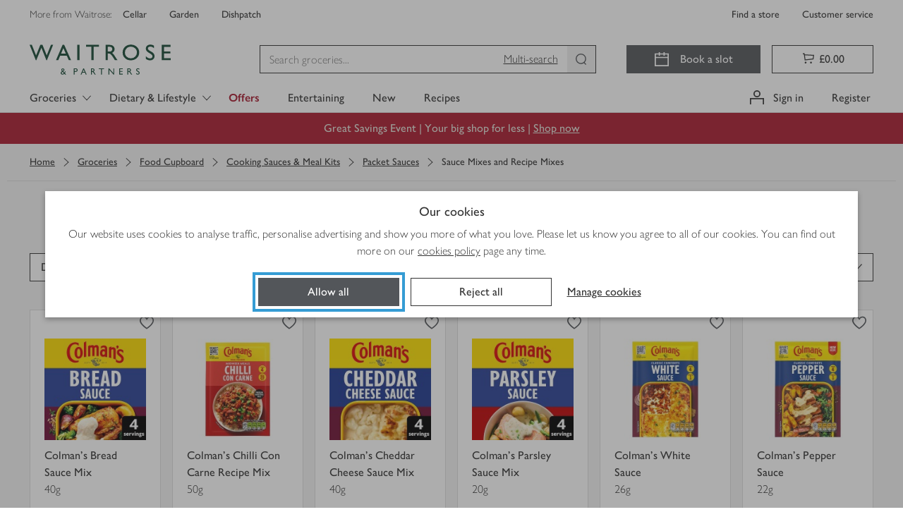

--- FILE ---
content_type: text/css
request_url: https://www.waitrose.com/ecom/assets/chunk-792aa5a7ac9dc0b7a1b9-johnlewispartnership-wtr-content-component-library-dist-component-library-components-NavLinks.css
body_size: 969
content:
.container___thgIs{display:-webkit-box;display:-webkit-flex;display:-ms-flexbox;display:flex;position:relative;-webkit-box-pack:center;-webkit-justify-content:center;-ms-flex-pack:center;justify-content:center}.container___thgIs.alignLeft___FgcYY{-webkit-box-pack:start;-webkit-justify-content:flex-start;-ms-flex-pack:start;justify-content:flex-start}.container___thgIs.alignRight___fPllH{-webkit-box-pack:end;-webkit-justify-content:flex-end;-ms-flex-pack:end;justify-content:flex-end}.container___thgIs.scallop____C6ep{background-color:#f3f3f3}.container___thgIs.eggShell___nLCsB{background-color:#fafafa}.container___thgIs .nav___n5J2h{display:-webkit-box;display:-webkit-flex;display:-ms-flexbox;display:flex;-webkit-box-orient:horizontal;-webkit-box-direction:normal;-webkit-flex-direction:row;-ms-flex-direction:row;flex-direction:row;-webkit-flex-wrap:nowrap;-ms-flex-wrap:nowrap;flex-wrap:nowrap;gap:8px;-webkit-box-align:center;-webkit-align-items:center;-ms-flex-align:center;align-items:center;overflow-x:scroll;-ms-overflow-style:none;scrollbar-width:none}@media(min-width: 768px){.container___thgIs .nav___n5J2h{gap:16px}}.container___thgIs .nav___n5J2h::-webkit-scrollbar{display:none}.container___thgIs .scrollControlLeft___RJDHy,.container___thgIs .scrollControlRight___reeN6{display:-webkit-box;display:-webkit-flex;display:-ms-flexbox;display:flex;position:absolute;left:0;top:0;bottom:0;z-index:1;-webkit-box-align:center;-webkit-align-items:center;-ms-flex-align:center;align-items:center;cursor:pointer;background:-webkit-gradient(linear, left top, right top, color-stop(72.26%, #ffffff), to(rgba(0, 0, 0, 0)));background:linear-gradient(90deg, #ffffff 72.26%, rgba(0, 0, 0, 0) 100%);-webkit-box-pack:center;-webkit-justify-content:center;-ms-flex-pack:center;justify-content:center;padding:0 25px 0 20px}.container___thgIs .scrollControlLeft--scallop___g9YVr,.container___thgIs .scrollControlRight--scallop____iXOE{background:-webkit-gradient(linear, left top, right top, color-stop(72.26%, #f3f3f3), to(rgba(0, 0, 0, 0)));background:linear-gradient(90deg, #f3f3f3 72.26%, rgba(0, 0, 0, 0) 100%)}.container___thgIs .scrollControlLeft--eggshell___RVlg4,.container___thgIs .scrollControlRight--eggshell___HMUFB{background:-webkit-gradient(linear, left top, right top, color-stop(72.26%, #fafafa), to(transparent));background:linear-gradient(90deg, #fafafa 72.26%, transparent 100%)}.container___thgIs .scrollControlRight___reeN6{left:auto;right:0;background:-webkit-gradient(linear, left top, right top, from(transparent), color-stop(27.74%, #ffffff));background:linear-gradient(90deg, transparent, #ffffff 27.74%);padding:0 20px 0 25px}.container___thgIs .scrollControlRight--scallop____iXOE{background:-webkit-gradient(linear, left top, right top, from(transparent), color-stop(27.74%, #f3f3f3));background:linear-gradient(90deg, transparent, #f3f3f3 27.74%)}.container___thgIs .scrollControlRight--eggshell___HMUFB{background:-webkit-gradient(linear, left top, right top, from(transparent), color-stop(27.74%, #fafafa));background:linear-gradient(90deg, transparent, #fafafa 27.74%)}
.navLink___swvvg{padding:16px;display:block;position:relative;background-color:#fff;white-space:nowrap}.navLink___swvvg.scallop___fkPnX{background-color:#f3f3f3}.navLink___swvvg.eggShell___nwctu{background-color:#fafafa}.navLink___swvvg,.navLink___swvvg:link,.navLink___swvvg:visited,.navLink___swvvg:hover,.navLink___swvvg:focus,.navLink___swvvg:active{-webkit-box-shadow:none;box-shadow:none;text-decoration:none}.navLink___swvvg.active___huz9F::after,.navLink___swvvg:active::after,.navLink___swvvg:focus::after,.navLink___swvvg:hover::after{content:"";bottom:0;background-color:#333;height:2px;position:absolute;left:0;right:0}.navLink___swvvg:hover{background-color:#eee}.navLink___swvvg:active{background-color:#ddd}.navLink___swvvg.noFill___yAdUE{background-color:rgba(0,0,0,0)}.navLink___swvvg:focus{outline-color:#359cd4;outline-offset:4px;outline-style:solid;outline-width:4px;outline-offset:-4px}.navLink___swvvg:disabled{outline:none}
.container___VuMws{width:100%;background-color:#fff}@media(min-width: 992px){.container___VuMws{background:none;margin-left:40px}}.link___Qwvhi{display:block;font-weight:300;line-height:1.5;text-decoration:none;border-bottom:1px solid #ddd;padding:8px;padding-left:20px;outline-offset:-4px !important}@media(hover: hover){.link___Qwvhi:hover{background:#53565a;color:#fff}}@media(hover: none){.link___Qwvhi:hover{text-decoration:none}}.link___Qwvhi.active___i5W9q{background:#53565a;color:#fff}.link___Qwvhi:focus{text-decoration:none}@media(min-width: 992px){.link___Qwvhi{background:none;border-bottom:0;padding:0;width:calc(100% - 16px);outline-offset:4px !important;margin-top:6px}.link___Qwvhi+.link___Qwvhi{margin-top:12px}}@media(min-width: 992px)and (hover: hover){.link___Qwvhi:hover{background:none;color:#53565a}}@media(min-width: 992px){.link___Qwvhi:focus{text-decoration:underline}}
.before___maOsp{width:inherit}.before___maOsp::before{content:"";display:table;clear:both}

/*# sourceMappingURL=chunk-792aa5a7ac9dc0b7a1b9-johnlewispartnership-wtr-content-component-library-dist-component-library-components-NavLinks.css.map*/

--- FILE ---
content_type: application/javascript
request_url: https://www.waitrose.com/NoKfPBVnAf/a5/rLZMnjX4/bEauwwp4kwDXNGwE/MBUmAQ/N3MA/ZSIgPjoB
body_size: 179835
content:
(function(){if(typeof Array.prototype.entries!=='function'){Object.defineProperty(Array.prototype,'entries',{value:function(){var index=0;const array=this;return {next:function(){if(index<array.length){return {value:[index,array[index++]],done:false};}else{return {done:true};}},[Symbol.iterator]:function(){return this;}};},writable:true,configurable:true});}}());(function(){Zx();q5G();FmG();var V6=function(){return mB.apply(this,[Qm,arguments]);};var W4=function X4(vk,Ff){'use strict';var Aj=X4;switch(vk){case Qm:{var I5=function(VO,zn){O9.push(Qw);if(nW(JJ)){for(var Hf=Yn;gB(Hf,df);++Hf){if(gB(Hf,SA)||A6(Hf,fj)||A6(Hf,BJ)||A6(Hf,D6)){Kf[Hf]=j2(W9);}else{Kf[Hf]=JJ[dk()[S9(Yn)].call(null,xj,Gp,nA,N5)];JJ+=Wh[A6(typeof zO()[Ef(W9)],z5('',[][[]]))?zO()[Ef(AJ)].call(null,Sk,m9,nW(nW(Yn)),mw):zO()[Ef(g9)](nW(nW([])),mA,D6,Nw)][sT(typeof dk()[S9(UJ)],'undefined')?dk()[S9(cw)](rw,UJ,tf,DT):dk()[S9(lj)].apply(null,[xO,Gf,AO,ck])](Hf);}}}var Zw=A6(typeof zO()[Ef(Yn)],'undefined')?zO()[Ef(AJ)](Mk,kw,nW(W9),sB):zO()[Ef(cU)](nW(nW([])),xw,FA,xk);for(var zf=Yn;gB(zf,VO[dk()[S9(Yn)](xj,Gp,H5,V2)]);zf++){var Vf=VO[dk()[S9(jp)](rU,jA,v9,nW(nW(W9)))](zf);var gO=BA(Yp(zn,AJ),J4[W9]);zn*=J4[lj];zn&=J4[H5];zn+=J4[jf];zn&=J4[V4];var T6=Kf[VO[Qj()[D4(x9)](WB,Lp,Y6,F5)](zf)];if(A6(typeof Vf[Qj()[D4(dA)](WB,cU,sf,nA)],A6(typeof zO()[Ef(jw)],z5([],[][[]]))?zO()[Ef(AJ)].call(null,SA,S2,HW,dU):zO()[Ef(S5)](AJ,W6,FU,HJ))){var rA=Vf[Qj()[D4(dA)](WB,cU,sf,Ej)](Yn);if(LT(rA,SA)&&gB(rA,df)){T6=Kf[rA];}}if(LT(T6,J4[x9])){var gU=Lw(gO,JJ[dk()[S9(Yn)].apply(null,[xj,Gp,nW(nW(Yn)),FU])]);T6+=gU;T6%=JJ[dk()[S9(Yn)](xj,Gp,nW(nW(Yn)),nW(nW(Yn)))];Vf=JJ[T6];}Zw+=Vf;}var Mw;return O9.pop(),Mw=Zw,Mw;};var sW=function(fw){var bw=[0x428a2f98,0x71374491,0xb5c0fbcf,0xe9b5dba5,0x3956c25b,0x59f111f1,0x923f82a4,0xab1c5ed5,0xd807aa98,0x12835b01,0x243185be,0x550c7dc3,0x72be5d74,0x80deb1fe,0x9bdc06a7,0xc19bf174,0xe49b69c1,0xefbe4786,0x0fc19dc6,0x240ca1cc,0x2de92c6f,0x4a7484aa,0x5cb0a9dc,0x76f988da,0x983e5152,0xa831c66d,0xb00327c8,0xbf597fc7,0xc6e00bf3,0xd5a79147,0x06ca6351,0x14292967,0x27b70a85,0x2e1b2138,0x4d2c6dfc,0x53380d13,0x650a7354,0x766a0abb,0x81c2c92e,0x92722c85,0xa2bfe8a1,0xa81a664b,0xc24b8b70,0xc76c51a3,0xd192e819,0xd6990624,0xf40e3585,0x106aa070,0x19a4c116,0x1e376c08,0x2748774c,0x34b0bcb5,0x391c0cb3,0x4ed8aa4a,0x5b9cca4f,0x682e6ff3,0x748f82ee,0x78a5636f,0x84c87814,0x8cc70208,0x90befffa,0xa4506ceb,0xbef9a3f7,0xc67178f2];var z4=0x6a09e667;var cJ=0xbb67ae85;var hJ=0x3c6ef372;var x4=0xa54ff53a;var wk=0x510e527f;var gT=0x9b05688c;var r2=0x1f83d9ab;var PJ=0x5be0cd19;var vT=z6(fw);var TO=vT["length"]*8;vT+=Wh["String"]["fromCharCode"](0x80);var kT=vT["length"]/4+2;var Oj=Wh["Math"]["ceil"](kT/16);var qA=new (Wh["Array"])(Oj);for(var tw=0;tw<Oj;tw++){qA[tw]=new (Wh["Array"])(16);for(var zw=0;zw<16;zw++){qA[tw][zw]=vT["charCodeAt"](tw*64+zw*4)<<24|vT["charCodeAt"](tw*64+zw*4+1)<<16|vT["charCodeAt"](tw*64+zw*4+2)<<8|vT["charCodeAt"](tw*64+zw*4+3)<<0;}}var Ak=TO/Wh["Math"]["pow"](2,32);qA[Oj-1][14]=Wh["Math"]["floor"](Ak);qA[Oj-1][15]=TO;for(var HT=0;HT<Oj;HT++){var sn=new (Wh["Array"])(64);var cf=z4;var Jk=cJ;var BT=hJ;var vW=x4;var kW=wk;var gk=gT;var mW=r2;var Tk=PJ;for(var D2=0;D2<64;D2++){var Xf=void 0,T4=void 0,xW=void 0,EO=void 0,BU=void 0,mT=void 0;if(D2<16)sn[D2]=qA[HT][D2];else{Xf=R5(sn[D2-15],7)^R5(sn[D2-15],18)^sn[D2-15]>>>3;T4=R5(sn[D2-2],17)^R5(sn[D2-2],19)^sn[D2-2]>>>10;sn[D2]=sn[D2-16]+Xf+sn[D2-7]+T4;}T4=R5(kW,6)^R5(kW,11)^R5(kW,25);xW=kW&gk^~kW&mW;EO=Tk+T4+xW+bw[D2]+sn[D2];Xf=R5(cf,2)^R5(cf,13)^R5(cf,22);BU=cf&Jk^cf&BT^Jk&BT;mT=Xf+BU;Tk=mW;mW=gk;gk=kW;kW=vW+EO>>>0;vW=BT;BT=Jk;Jk=cf;cf=EO+mT>>>0;}z4=z4+cf;cJ=cJ+Jk;hJ=hJ+BT;x4=x4+vW;wk=wk+kW;gT=gT+gk;r2=r2+mW;PJ=PJ+Tk;}return [z4>>24&0xff,z4>>16&0xff,z4>>8&0xff,z4&0xff,cJ>>24&0xff,cJ>>16&0xff,cJ>>8&0xff,cJ&0xff,hJ>>24&0xff,hJ>>16&0xff,hJ>>8&0xff,hJ&0xff,x4>>24&0xff,x4>>16&0xff,x4>>8&0xff,x4&0xff,wk>>24&0xff,wk>>16&0xff,wk>>8&0xff,wk&0xff,gT>>24&0xff,gT>>16&0xff,gT>>8&0xff,gT&0xff,r2>>24&0xff,r2>>16&0xff,r2>>8&0xff,r2&0xff,PJ>>24&0xff,PJ>>16&0xff,PJ>>8&0xff,PJ&0xff];};var qU=function(){var dj=F2();var hf=-1;if(dj["indexOf"]('Trident/7.0')>-1)hf=11;else if(dj["indexOf"]('Trident/6.0')>-1)hf=10;else if(dj["indexOf"]('Trident/5.0')>-1)hf=9;else hf=0;return hf>=9;};var Xw=function(){var Jn=G4();var sw=Wh["Object"]["prototype"]["hasOwnProperty"].call(Wh["Navigator"]["prototype"],'mediaDevices');var Pj=Wh["Object"]["prototype"]["hasOwnProperty"].call(Wh["Navigator"]["prototype"],'serviceWorker');var Hp=! !Wh["window"]["browser"];var NU=typeof Wh["ServiceWorker"]==='function';var bT=typeof Wh["ServiceWorkerContainer"]==='function';var GO=typeof Wh["frames"]["ServiceWorkerRegistration"]==='function';var rk=Wh["window"]["location"]&&Wh["window"]["location"]["protocol"]==='http:';var Iw=Jn&&(!sw||!Pj||!NU||!Hp||!bT||!GO)&&!rk;return Iw;};var G4=function(){var cW=F2();var Y2=/(iPhone|iPad).*AppleWebKit(?!.*(Version|CriOS))/i["test"](cW);var Nk=Wh["navigator"]["platform"]==='MacIntel'&&Wh["navigator"]["maxTouchPoints"]>1&&/(Safari)/["test"](cW)&&!Wh["window"]["MSStream"]&&typeof Wh["navigator"]["standalone"]!=='undefined';return Y2||Nk;};var LU=function(mk){var Ik=Wh["Math"]["floor"](Wh["Math"]["random"]()*100000+10000);var t4=Wh["String"](mk*Ik);var v5=0;var qB=[];var CO=t4["length"]>=18?true:false;while(qB["length"]<6){qB["push"](Wh["parseInt"](t4["slice"](v5,v5+2),10));v5=CO?v5+3:v5+2;}var SB=zS(qB);return [Ik,SB];};var Kd=function(vL){if(vL===null||vL===undefined){return 0;}var lr=function JS(tV){return vL["toLowerCase"]()["includes"](tV["toLowerCase"]());};var jP=0;(m0&&m0["fields"]||[])["some"](function(Bs){var cr=Bs["type"];var IV=Bs["labels"];if(IV["some"](lr)){jP=tL[cr];if(Bs["extensions"]&&Bs["extensions"]["labels"]&&Bs["extensions"]["labels"]["some"](function(fN){return vL["toLowerCase"]()["includes"](fN["toLowerCase"]());})){jP=tL[Bs["extensions"]["type"]];}return true;}return false;});return jP;};var Tq=function(VF){if(VF===undefined||VF==null){return false;}var Uq=function T0(Rd){return VF["toLowerCase"]()===Rd["toLowerCase"]();};return rL["some"](Uq);};var lF=function(wr){try{var Bg=new (Wh["Set"])(Wh["Object"]["values"](tL));return wr["split"](';')["some"](function(mP){var s6=mP["split"](',');var tv=Wh["Number"](s6[s6["length"]-1]);return Bg["has"](tv);});}catch(Ls){return false;}};var Lr=function(Mg){var CV='';var sg=0;if(Mg==null||Wh["document"]["activeElement"]==null){return CP(kx,["elementFullId",CV,"elementIdType",sg]);}var F6=['id','name','for','placeholder','aria-label','aria-labelledby'];F6["forEach"](function(qs){if(!Mg["hasAttribute"](qs)||CV!==''&&sg!==0){return;}var z7=Mg["getAttribute"](qs);if(CV===''&&(z7!==null||z7!==undefined)){CV=z7;}if(sg===0){sg=Kd(z7);}});return CP(kx,["elementFullId",CV,"elementIdType",sg]);};var GN=function(Mv){var Q7;if(Mv==null){Q7=Wh["document"]["activeElement"];}else Q7=Mv;if(Wh["document"]["activeElement"]==null)return -1;var Vs=Q7["getAttribute"]('name');if(Vs==null){var B7=Q7["getAttribute"]('id');if(B7==null)return -1;else return ks(B7);}return ks(Vs);};var vV=function(OS){var jS=-1;var AS=[];if(! !OS&&typeof OS==='string'&&OS["length"]>0){var RP=OS["split"](';');if(RP["length"]>1&&RP[RP["length"]-1]===''){RP["pop"]();}jS=Wh["Math"]["floor"](Wh["Math"]["random"]()*RP["length"]);var gF=RP[jS]["split"](',');for(var Cl in gF){if(!Wh["isNaN"](gF[Cl])&&!Wh["isNaN"](Wh["parseInt"](gF[Cl],10))){AS["push"](gF[Cl]);}}}else{var zZ=Wh["String"](El(1,5));var GZ='1';var A7=Wh["String"](El(20,70));var qF=Wh["String"](El(100,300));var Gq=Wh["String"](El(100,300));AS=[zZ,GZ,A7,qF,Gq];}return [jS,AS];};var EZ=function(Sg,C7){var ld=typeof Sg==='string'&&Sg["length"]>0;var Pl=!Wh["isNaN"](C7)&&(Wh["Number"](C7)===-1||Eq()<Wh["Number"](C7));if(!(ld&&Pl)){return false;}var md='^([a-fA-F0-9]{31,32})$';return Sg["search"](md)!==-1;};var c1=function(DZ,dN,wl){var vv;do{vv=tZ(Pm,[DZ,dN]);}while(A6(Lw(vv,wl),Yn));return vv;};var Xd=function(Wl){var Td=G4(Wl);O9.push(jL);var sd=Wh[zO()[Ef(Q1)].call(null,lg,Y7,nA,jq)][A6(typeof dk()[S9(V2)],'undefined')?dk()[S9(lj)].apply(null,[OP,sl,nW([]),nW(nW(W9))]):dk()[S9(H5)].apply(null,[Nn,dA,F5,It])][sT(typeof SF()[tP(Yn)],z5(zO()[Ef(cU)](ps,xw,WF,Lt),[][[]]))?SF()[tP(Yn)](FU,fr,Fg,Er,fj):SF()[tP(V2)](Hq,NP,FZ,rF,mw)].call(Wh[A6(typeof dk()[S9(fj)],z5('',[][[]]))?dk()[S9(lj)].call(null,cN,Jt,nW(nW([])),Hq):dk()[S9(Vt)](OP,nq,x9,nW(nW(Yn)))][dk()[S9(H5)].apply(null,[Nn,dA,fF,nW(Yn)])],A6(typeof zO()[Ef(Gg)],z5('',[][[]]))?zO()[Ef(AJ)](YZ,hS,nW([]),fd):zO()[Ef(Gg)](jf,Aq,X0,Lv));var hr=Wh[zO()[Ef(Q1)](Gp,Y7,GP,jq)][dk()[S9(H5)].apply(null,[Nn,dA,nW(nW(W9)),Qd])][SF()[tP(Yn)].call(null,nW(nW({})),fr,Fg,Er,jp)].call(Wh[A6(typeof dk()[S9(Xr)],'undefined')?dk()[S9(lj)].call(null,gZ,Ig,nW({}),nl):dk()[S9(Vt)].call(null,OP,nq,fL,jp)][dk()[S9(H5)].call(null,Nn,dA,x9,At)],Qj()[D4(cw)](cL,bq,O0,Sk));var Rg=nW(nW(Wh[sT(typeof dk()[S9(Sr)],'undefined')?dk()[S9(cU)](xt,Fd,tf,N5):dk()[S9(lj)](Ag,VP,It,Qs)][dk()[S9(t6)](cg,mr,Sk,BJ)]));var Vl=A6(typeof Wh[dL()[Zd(fF)].call(null,bq,Og,wd,lj,k0,r7)],A6(typeof zO()[Ef(Ej)],z5([],[][[]]))?zO()[Ef(AJ)](nW(nW({})),g7,nW(nW({})),KL):zO()[Ef(S5)](AO,W6,MN,En));var mv=A6(typeof Wh[dk()[S9(DT)](Ep,QN,x9,nW(nW(Yn)))],zO()[Ef(S5)](zg,W6,nW(nW([])),En));var Ug=A6(typeof Wh[sT(typeof zO()[Ef(MN)],z5([],[][[]]))?zO()[Ef(N5)](Vt,rP,nW(nW(W9)),Dd):zO()[Ef(AJ)].call(null,Vt,r1,gV,CL)][dk()[S9(TL)].call(null,ZS,wt,nW(nW({})),Y6)],zO()[Ef(S5)](Ej,W6,TL,En));var zF=Wh[dk()[S9(cU)].call(null,xt,Fd,SA,FU)][A6(typeof dk()[S9(Kt)],'undefined')?dk()[S9(lj)](Hr,nt,t6,V4):dk()[S9(m1)].call(null,FS,wV,Lp,nW([]))]&&A6(Wh[dk()[S9(cU)](xt,Fd,X0,MN)][dk()[S9(m1)](FS,wV,ps,nW([]))][vr()[dZ(tf)].apply(null,[nW(nW(W9)),nW(nW(W9)),US,d7])],sT(typeof vr()[dZ(Ys)],z5('',[][[]]))?vr()[dZ(TV)](DT,nW({}),ZL,Ir):vr()[dZ(V4)](lS,gP,xl,ZP));var RS=Td&&(nW(sd)||nW(hr)||nW(Vl)||nW(Rg)||nW(mv)||nW(Ug))&&nW(zF);var Id;return O9.pop(),Id=RS,Id;};var LV=function(X7){var DF;O9.push(Yn);return DF=Ss()[zO()[Ef(RN)](nW({}),FL,FA,Pg)](function FV(Et){O9.push(G0);while(W9)switch(Et[vr()[dZ(RN)].apply(null,[DT,m1,Z6,jN])]=Et[vr()[dZ(WF)].apply(null,[gV,TL,LZ,GP])]){case Yn:if(Rq(EV()[JL(jp)](nW(nW([])),bq,jv,FU,Qt),Wh[vr()[dZ(mw)].call(null,nW(Yn),qr,fP,Y6)])){Et[vr()[dZ(WF)](cU,W9,LZ,GP)]=lj;break;}{var Es;return Es=Et[zO()[Ef(Y6)].call(null,Qs,qP,TS,SS)](dk()[S9(GP)](DA,Qg,F5,fj),null),O9.pop(),Es;}case lj:{var sv;return sv=Et[A6(typeof zO()[Ef(jw)],z5('',[][[]]))?zO()[Ef(AJ)](nW(nW({})),r1,GL,RL):zO()[Ef(Y6)].apply(null,[nW({}),qP,nW({}),SS])](dk()[S9(GP)].call(null,DA,Qg,Yn,nW(nW([]))),Wh[sT(typeof vr()[dZ(GP)],z5('',[][[]]))?vr()[dZ(mw)].call(null,nl,jp,fP,Y6):vr()[dZ(V4)](zg,H5,Wv,Og)][A6(typeof EV()[JL(V2)],'undefined')?EV()[JL(jf)](nW(nW(W9)),ON,nZ,D6,Q0):EV()[JL(jp)](v9,bq,jv,Sk,Qt)][sT(typeof dk()[S9(Xr)],z5([],[][[]]))?dk()[S9(Sk)].apply(null,[js,BJ,nW(nW([])),UN]):dk()[S9(lj)](cP,V0,Cr,nW(W9))](X7)),O9.pop(),sv;}case H5:case sT(typeof zO()[Ef(j7)],'undefined')?zO()[Ef(Qs)].apply(null,[r7,IP,lS,sP]):zO()[Ef(AJ)](gV,Bd,Gp,fs):{var nL;return nL=Et[dL()[Zd(fr)].call(null,jf,t7,Ys,nW(W9),BS,Sr)](),O9.pop(),nL;}}O9.pop();},null,null,null,Wh[sT(typeof vr()[dZ(UN)],z5('',[][[]]))?vr()[dZ(Sr)](fj,gV,br,b7):vr()[dZ(V4)](Is,wd,rs,F1)]),O9.pop(),DF;};var x7=function(){if(nW({})){}else if(nW(OI)){}else if(nW(nW({}))){return function p1(IZ){O9.push(AV);var Wt=Lw(IZ[zO()[Ef(j7)].call(null,S5,MV,cU,DV)],J4[cw]);var Uv=Wt;var Rr=Wh[zO()[Ef(bq)](nW(nW(Yn)),fd,XP,xs)](Wh[A6(typeof zO()[Ef(RN)],z5([],[][[]]))?zO()[Ef(AJ)](W9,LF,nW(nW({})),z0):zO()[Ef(g9)].apply(null,[V2,mA,jf,P1])][dk()[S9(cw)].apply(null,[xN,UJ,nl,Is])](WF),Lp);for(var Ds=Yn;gB(Ds,V4);Ds++){var hq=Lw(Wh[zO()[Ef(bq)](nW(W9),fd,BJ,xs)](g6(Wt,Wh[A6(typeof vr()[dZ(S5)],z5('',[][[]]))?vr()[dZ(V4)](lj,GP,Xg,J7):vr()[dZ(cU)](Fd,fr,bt,S0)][dL()[Zd(Q1)](H5,Wq,FA,S5,hS,F5)](Lp,Ds)),Lp),Lp);var Ps=z5(hq,W9);var hV=tg(hq);Uv=hV(Uv,Ps);}var E7;return E7=pF(Uv,Rr)[sT(typeof vr()[dZ(H5)],'undefined')?vr()[dZ(Dt)].apply(null,[Qg,nl,r0,Xt]):vr()[dZ(V4)].call(null,nW(Yn),lj,I1,Ej)](),O9.pop(),E7;};}else{}};var ms=function(){O9.push(lZ);try{var gd=O9.length;var AF=nW(nW(wK));var R7=Oq();var b0=ds()[sT(typeof dk()[S9(cU)],'undefined')?dk()[S9(Is)].apply(null,[SS,kt,Mk,Cr]):dk()[S9(lj)].apply(null,[ng,xZ,kg,gg])](new (Wh[EV()[JL(AJ)](Ej,x9,bS,UN,BP)])(vr()[dZ(Qs)].call(null,nl,fF,bs,xq),zO()[Ef(B0)].apply(null,[Ej,S0,nW(nW([])),TN])),zO()[Ef(MN)].apply(null,[cU,NN,ck,VS]));var D7=Oq();var TP=pF(D7,R7);var zL;return zL=CP(kx,[zO()[Ef(Qd)](nW(nW(Yn)),Qv,UJ,Ad),b0,sT(typeof dk()[S9(M0)],z5('',[][[]]))?dk()[S9(r7)](rU,Ts,Vt,lg):dk()[S9(lj)].call(null,FF,Y7,V2,nW({})),TP]),O9.pop(),zL;}catch(F7){O9.splice(pF(gd,W9),Infinity,lZ);var P0;return O9.pop(),P0={},P0;}O9.pop();};var ds=function(){O9.push(vN);var mZ=Wh[EV()[JL(Lp)](x9,x9,xP,Ys,HL)][EV()[JL(g9)](It,Lp,mq,AJ,nl)]?Wh[EV()[JL(Lp)](jw,x9,xP,AO,HL)][EV()[JL(g9)](nW([]),Lp,mq,Fd,nl)]:j2(W9);var XF=Wh[EV()[JL(Lp)].call(null,dA,x9,xP,D6,HL)][sT(typeof zO()[Ef(X0)],'undefined')?zO()[Ef(Is)](bq,nl,nW(nW(Yn)),F0):zO()[Ef(AJ)](HZ,FU,XP,NF)]?Wh[sT(typeof EV()[JL(dA)],z5(zO()[Ef(cU)](jp,xw,N5,OL),[][[]]))?EV()[JL(Lp)](fF,x9,xP,F5,HL):EV()[JL(jf)](AO,X1,ZZ,wd,Dt)][zO()[Ef(Is)](ck,nl,nW(Yn),F0)]:j2(W9);var FP=Wh[vr()[dZ(mw)](nW(W9),gV,kr,Y6)][dk()[S9(fL)].call(null,WS,xl,BJ,nW([]))]?Wh[A6(typeof vr()[dZ(Qd)],z5([],[][[]]))?vr()[dZ(V4)].apply(null,[sf,zg,SV,zg]):vr()[dZ(mw)].apply(null,[X0,V4,kr,Y6])][dk()[S9(fL)](WS,xl,fF,mw)]:j2(W9);var Kv=Wh[A6(typeof vr()[dZ(W9)],z5('',[][[]]))?vr()[dZ(V4)].apply(null,[HW,nW(Yn),pS,Wd]):vr()[dZ(mw)](FU,Lp,kr,Y6)][A6(typeof vr()[dZ(Qd)],z5([],[][[]]))?vr()[dZ(V4)](Ys,nW(Yn),Qg,D0):vr()[dZ(Gg)](Is,FU,QZ,XZ)]?Wh[vr()[dZ(mw)](SA,tf,kr,Y6)][vr()[dZ(Gg)](fF,V4,QZ,XZ)]():j2(J4[wd]);var n1=Wh[vr()[dZ(mw)](nW({}),Y6,kr,Y6)][dk()[S9(lS)](LN,JF,TL,ps)]?Wh[vr()[dZ(mw)](nW(nW({})),Kt,kr,Y6)][dk()[S9(lS)](LN,JF,F5,fj)]:j2(xY[zO()[Ef(kg)](wd,Vt,N1,NY)]());var jV=j2(W9);var bN=[A6(typeof zO()[Ef(Yn)],'undefined')?zO()[Ef(AJ)].call(null,Fd,qr,gg,gN):zO()[Ef(cU)](Lp,xw,Sr,OL),jV,dL()[Zd(X0)](H5,Ng,X0,BJ,GS,nW(Yn)),tZ(rm,[]),tZ(x3,[]),tZ(DQ,[]),W0(qb,[]),tZ(AY,[]),tZ(Gx,[]),mZ,XF,FP,Kv,n1];var zV;return zV=bN[sT(typeof zO()[Ef(Q1)],z5([],[][[]]))?zO()[Ef(It)](UJ,HP,M0,OZ):zO()[Ef(AJ)](nl,Mk,Qd,nV)](A6(typeof dk()[S9(Mk)],z5('',[][[]]))?dk()[S9(lj)].call(null,JV,cN,TV,Fd):dk()[S9(S5)](Z1,wd,Cr,lj)),O9.pop(),zV;};var OV=function(){var kZ;O9.push(nd);return kZ=W0(vE,[Wh[dk()[S9(cU)](M1,Fd,nW(nW({})),DT)]]),O9.pop(),kZ;};var MF=function(){var st=[dd,qN];O9.push(G7);var RV=xg(Pr);if(sT(RV,nW(OI))){try{var CS=O9.length;var WV=nW([]);var gL=Wh[zO()[Ef(dP)](cw,Zv,wd,gp)](RV)[vr()[dZ(wd)](fj,tf,Dr,CF)](dk()[S9(JP)](Jw,Qq,nl,SA));if(LT(gL[dk()[S9(Yn)](Pw,Gp,MN,AO)],jf)){var xF=Wh[zO()[Ef(bq)].apply(null,[Sl,fd,Qd,C4])](gL[lj],Lp);xF=Wh[sT(typeof SF()[tP(X0)],'undefined')?SF()[tP(fr)](S5,V4,vF,AL,jf):SF()[tP(V2)](nW(nW(Yn)),Y6,S5,zq,x9)](xF)?dd:xF;st[Yn]=xF;}}catch(wg){O9.splice(pF(CS,W9),Infinity,G7);}}var cS;return O9.pop(),cS=st,cS;};var Jd=function(){O9.push(G0);var wq=[j2(xY[A6(typeof zO()[Ef(X0)],'undefined')?zO()[Ef(AJ)].call(null,Hq,PF,nW(Yn),DS):zO()[Ef(kg)](UN,Vt,fL,rU)]()),j2(J4[wd])];var BZ=xg(Ed);if(sT(BZ,nW([]))){try{var xd=O9.length;var vl=nW([]);var rg=Wh[zO()[Ef(dP)].call(null,nW([]),Zv,HW,LB)](BZ)[vr()[dZ(wd)](nW(W9),nW([]),Sd,CF)](A6(typeof dk()[S9(H5)],z5([],[][[]]))?dk()[S9(lj)](JF,wF,Hq,Sk):dk()[S9(JP)](rt,Qq,TL,wd));if(LT(rg[dk()[S9(Yn)](mj,Gp,g9,MN)],jf)){var J1=Wh[sT(typeof zO()[Ef(nA)],'undefined')?zO()[Ef(bq)].call(null,X0,fd,mw,Al):zO()[Ef(AJ)](nW({}),v6,TV,IS)](rg[W9],Lp);var E0=Wh[zO()[Ef(bq)](nW(Yn),fd,sf,Al)](rg[H5],Lp);J1=Wh[A6(typeof SF()[tP(V4)],z5([],[][[]]))?SF()[tP(V2)].apply(null,[t6,UZ,Dt,wt,MN]):SF()[tP(fr)].call(null,r7,V4,tr,AL,X0)](J1)?j2(W9):J1;E0=Wh[SF()[tP(fr)](UJ,V4,tr,AL,ps)](E0)?j2(W9):E0;wq=[E0,J1];}}catch(QP){O9.splice(pF(xd,W9),Infinity,G0);}}var lN;return O9.pop(),lN=wq,lN;};var XL=function(){O9.push(k1);var Vg=zO()[Ef(cU)].call(null,TS,xw,M0,QS);var Zg=xg(Ed);if(Zg){try{var dF=O9.length;var rv=nW([]);var DN=Wh[zO()[Ef(dP)](zg,Zv,tf,HO)](Zg)[vr()[dZ(wd)].apply(null,[lj,kg,Tn,CF])](dk()[S9(JP)](HJ,Qq,nW(nW({})),nW(nW({}))));Vg=DN[Yn];}catch(Vv){O9.splice(pF(dF,W9),Infinity,k1);}}var qZ;return O9.pop(),qZ=Vg,qZ;};var UF=function(){var Bl=xg(Ed);O9.push(VL);if(Bl){try{var pq=O9.length;var x0=nW(OI);var MZ=Wh[zO()[Ef(dP)].call(null,qr,Zv,Qd,CT)](Bl)[vr()[dZ(wd)].call(null,Dt,fj,KF,CF)](dk()[S9(JP)].call(null,cY,Qq,nW([]),Fl));if(LT(MZ[dk()[S9(Yn)](f4,Gp,V4,nW(Yn))],AJ)){var rZ=Wh[A6(typeof zO()[Ef(x1)],'undefined')?zO()[Ef(AJ)](qr,Fg,sf,Y0):zO()[Ef(bq)].apply(null,[V4,fd,cU,bf])](MZ[dA],Lp);var PL;return PL=Wh[SF()[tP(fr)].call(null,ps,V4,Ag,AL,SA)](rZ)||A6(rZ,j2(W9))?j2(W9):rZ,O9.pop(),PL;}}catch(Ov){O9.splice(pF(pq,W9),Infinity,VL);var fl;return O9.pop(),fl=j2(W9),fl;}}var g0;return O9.pop(),g0=j2(W9),g0;};var cV=function(){O9.push(xV);var pL=xg(Ed);if(pL){try{var pg=O9.length;var gr=nW(OI);var Hd=Wh[A6(typeof zO()[Ef(RN)],'undefined')?zO()[Ef(AJ)](nW(nW(W9)),Ws,Sk,tF):zO()[Ef(dP)](fr,Zv,nW({}),tO)](pL)[sT(typeof vr()[dZ(cw)],z5('',[][[]]))?vr()[dZ(wd)](nW([]),Vt,Ks,CF):vr()[dZ(V4)].call(null,TV,Qs,ZZ,Ht)](dk()[S9(JP)](wO,Qq,It,nA));if(A6(Hd[dk()[S9(Yn)](C6,Gp,nW(nW(W9)),TL)],xY[vr()[dZ(FA)](m1,Kt,vw,L6)]())){var Zt;return O9.pop(),Zt=Hd[x9],Zt;}}catch(DP){O9.splice(pF(pg,W9),Infinity,xV);var bd;return O9.pop(),bd=null,bd;}}var YN;return O9.pop(),YN=null,YN;};var vd=function(j0,NZ){O9.push(U1);for(var Y1=Yn;gB(Y1,NZ[A6(typeof dk()[S9(JP)],'undefined')?dk()[S9(lj)].call(null,QL,WS,nW(W9),Cr):dk()[S9(Yn)].call(null,Ok,Gp,lS,Yn)]);Y1++){var vP=NZ[Y1];vP[zO()[Ef(X0)](j7,v9,nW({}),zr)]=vP[A6(typeof zO()[Ef(Fd)],'undefined')?zO()[Ef(AJ)](BJ,AO,Hq,Iv):zO()[Ef(X0)](sf,v9,AJ,zr)]||nW(nW(wK));vP[zO()[Ef(QN)](cU,SA,nW([]),Xl)]=nW(nW({}));if(Rq(vr()[dZ(W7)](ck,nW(nW(Yn)),g4,Ol),vP))vP[vr()[dZ(Q1)](Q1,GL,GT,rS)]=nW(wK);Wh[A6(typeof zO()[Ef(ML)],z5('',[][[]]))?zO()[Ef(AJ)](HW,xs,nW({}),YZ):zO()[Ef(Q1)](Is,Y7,nW({}),ZF)][dk()[S9(W7)](Jg,Hr,W9,cU)](j0,g1(vP[zO()[Ef(hL)](lj,Nv,W7,YF)]),vP);}O9.pop();};var ZV=function(dg,kq,MS){O9.push(P1);if(kq)vd(dg[dk()[S9(H5)].apply(null,[GB,dA,X0,nW(nW(W9))])],kq);if(MS)vd(dg,MS);Wh[zO()[Ef(Q1)](N1,Y7,sf,dV)][A6(typeof dk()[S9(Q1)],z5('',[][[]]))?dk()[S9(lj)].apply(null,[sZ,jZ,nW(nW(Yn)),Hq]):dk()[S9(W7)](Bw,Hr,nW(Yn),V4)](dg,dk()[S9(H5)].call(null,GB,dA,YZ,t6),CP(kx,[A6(typeof vr()[dZ(wd)],z5([],[][[]]))?vr()[dZ(V4)].apply(null,[j7,Fl,EN,Y6]):vr()[dZ(Q1)](j7,Is,k5,rS),nW(OI)]));var DL;return O9.pop(),DL=dg,DL;};var g1=function(xS){O9.push(sP);var bP=Gs(xS,vr()[dZ(V2)](lj,sf,KF,Cr));var l1;return l1=Hg(vr()[dZ(Sl)].call(null,x9,dA,Fh,bg),c7(bP))?bP:Wh[zO()[Ef(g9)](Ys,mA,W9,Sf)](bP),O9.pop(),l1;};var Gs=function(rr,Hl){O9.push(UL);if(kd(zO()[Ef(UJ)].apply(null,[N5,gg,gV,gx]),c7(rr))||nW(rr)){var hF;return O9.pop(),hF=rr,hF;}var gt=rr[Wh[A6(typeof zO()[Ef(Sr)],'undefined')?zO()[Ef(AJ)](Fl,Hv,S5,Br):zO()[Ef(wd)].call(null,N1,jp,M0,Zs)][Qj()[D4(M0)].apply(null,[T7,cU,S1,F5])]];if(sT(Lg(Yn),gt)){var bF=gt.call(rr,Hl||zO()[Ef(Cr)].apply(null,[TV,lj,W9,FJ]));if(kd(sT(typeof zO()[Ef(Qg)],z5([],[][[]]))?zO()[Ef(UJ)].call(null,nW([]),gg,v9,gx):zO()[Ef(AJ)](fj,l7,nW(W9),GV),c7(bF))){var jr;return O9.pop(),jr=bF,jr;}throw new (Wh[EV()[JL(Yn)](Is,jp,fg,TL,Cs)])(Qj()[D4(nl)].call(null,kr,gP,Yr,UN));}var Dg;return Dg=(A6(vr()[dZ(V2)].call(null,qr,dA,BN,Cr),Hl)?Wh[zO()[Ef(g9)](dA,mA,nW([]),BI)]:Wh[vr()[dZ(S5)](Qs,ck,Tl,BP)])(rr),O9.pop(),Dg;};var pt=function(cZ){if(nW(cZ)){Jr=fL;wN=kt;NV=UJ;Tv=Q1;IN=J4[Ej];lt=Q1;Il=Q1;Cd=Q1;f1=Q1;}};var nF=function(){O9.push(ht);Ot=zO()[Ef(cU)].apply(null,[UN,xw,bq,R1]);N6=Yn;AP=xY[vr()[dZ(FU)].call(null,nA,t6,n7,U0)]();Qr=Yn;jd=zO()[Ef(cU)](Fl,xw,TV,R1);l0=Yn;Iq=Yn;Yd=Yn;j1=zO()[Ef(cU)].call(null,WF,xw,TV,R1);fq=Yn;AZ=Yn;O9.pop();Nl=Yn;rl=Yn;CZ=Yn;gl=Yn;};var Ct=function(){XV=J4[x9];O9.push(Xq);PN=sT(typeof zO()[Ef(fr)],z5([],[][[]]))?zO()[Ef(cU)].call(null,Sl,xw,Hq,zs):zO()[Ef(AJ)](nW(nW({})),gs,nW({}),WL);Ms={};zd=zO()[Ef(cU)](Cr,xw,tt,zs);Rs=J4[x9];O9.pop();ss=Yn;};var b1=function(L7,Kq,PP){O9.push(Dl);try{var zt=O9.length;var T1=nW(nW(wK));var ES=Yn;var I0=nW(OI);if(sT(Kq,W9)&&LT(AP,NV)){if(nW(Jl[zO()[Ef(x1)](Kt,Cv,MN,kA)])){I0=nW(wK);Jl[zO()[Ef(x1)](nW(nW(W9)),Cv,GP,kA)]=nW(nW(OI));}var rV;return rV=CP(kx,[vr()[dZ(YZ)].apply(null,[fr,nl,Wr,Yv]),ES,dL()[Zd(cw)](S5,G0,cw,g9,Gt,GP),I0,A6(typeof zO()[Ef(jw)],z5('',[][[]]))?zO()[Ef(AJ)](Fd,Z1,D6,Dq):zO()[Ef(Rv)](lj,jN,Yr,YF),N6]),O9.pop(),rV;}if(A6(Kq,W9)&&gB(N6,wN)||sT(Kq,W9)&&gB(AP,NV)){var EF=L7?L7:Wh[dk()[S9(cU)](F0,Fd,PS,Vt)][vr()[dZ(Qg)].call(null,SA,FA,Rl,BJ)];var lv=j2(xY[zO()[Ef(kg)].call(null,qr,Vt,sf,dO)]());var wS=j2(W9);if(EF&&EF[dL()[Zd(jw)].apply(null,[V4,DS,N5,sf,UP,YZ])]&&EF[sT(typeof vr()[dZ(QN)],z5('',[][[]]))?vr()[dZ(kt)].apply(null,[t6,nW(Yn),J6,xl]):vr()[dZ(V4)].call(null,g9,QN,Jt,dv)]){lv=Wh[vr()[dZ(cU)](nW(nW({})),tf,cv,S0)][sT(typeof vr()[dZ(bq)],z5('',[][[]]))?vr()[dZ(B0)](nW(nW([])),D6,k1,VZ):vr()[dZ(V4)].call(null,ck,Lp,Av,pS)](EF[dL()[Zd(jw)](V4,DS,fF,nW(nW([])),UP,jw)]);wS=Wh[vr()[dZ(cU)](S5,S5,cv,S0)][vr()[dZ(B0)](Fd,nA,k1,VZ)](EF[vr()[dZ(kt)].call(null,tt,jf,J6,xl)]);}else if(EF&&EF[zO()[Ef(JP)](m1,Ng,Sl,Nr)]&&EF[A6(typeof SF()[tP(cw)],'undefined')?SF()[tP(V2)].call(null,nW(nW(W9)),Yn,zN,Cq,AO):SF()[tP(Q1)](nW(nW(W9)),dA,SN,pP,PS)]){lv=Wh[A6(typeof vr()[dZ(JP)],z5([],[][[]]))?vr()[dZ(V4)].apply(null,[fj,nW(nW(W9)),mL,Ld]):vr()[dZ(cU)].apply(null,[nW(W9),t6,cv,S0])][vr()[dZ(B0)](Gg,jf,k1,VZ)](EF[zO()[Ef(JP)](nl,Ng,qr,Nr)]);wS=Wh[vr()[dZ(cU)](QN,fj,cv,S0)][vr()[dZ(B0)].apply(null,[N5,Ej,k1,VZ])](EF[SF()[tP(Q1)](t6,dA,SN,pP,MN)]);}var IF=EF[zO()[Ef(jN)].apply(null,[Yn,NS,Vt,zv])];if(Hg(IF,null))IF=EF[dk()[S9(AL)].apply(null,[m6,Nv,tt,Cr])];var P7=GN(IF);ES=pF(Oq(),PP);var YP=zO()[Ef(cU)].apply(null,[nW({}),xw,cw,jg])[Qj()[D4(jp)](SN,x9,Mk,UJ)](rl,zO()[Ef(Sk)](nW(nW([])),GP,nW(nW({})),Xk))[Qj()[D4(jp)].call(null,SN,x9,Mk,WF)](Kq,zO()[Ef(Sk)].apply(null,[zg,GP,bq,Xk]))[Qj()[D4(jp)](SN,x9,Mk,H5)](ES,zO()[Ef(Sk)].call(null,nW(nW(W9)),GP,t6,Xk))[Qj()[D4(jp)].apply(null,[SN,x9,Mk,N5])](lv,zO()[Ef(Sk)].call(null,V2,GP,X0,Xk))[Qj()[D4(jp)](SN,x9,Mk,Dt)](wS);if(sT(Kq,W9)){YP=zO()[Ef(cU)](X0,xw,sf,jg)[Qj()[D4(jp)](SN,x9,Mk,zg)](YP,zO()[Ef(Sk)](nW(nW({})),GP,nW({}),Xk))[sT(typeof Qj()[D4(Yr)],z5([],[][[]]))?Qj()[D4(jp)](SN,x9,Mk,nA):Qj()[D4(lj)].apply(null,[HZ,SZ,WP,Ej])](P7);var HS=kd(typeof EF[zO()[Ef(AL)].apply(null,[DT,Rv,Ej,PO])],Qj()[D4(Yn)](YL,jp,d0,MN))?EF[zO()[Ef(AL)].call(null,fj,Rv,nW(nW(W9)),PO)]:EF[zO()[Ef(qt)](nW(nW(W9)),zg,It,DB)];if(kd(HS,null)&&sT(HS,W9))YP=(sT(typeof zO()[Ef(Is)],z5([],[][[]]))?zO()[Ef(cU)].call(null,TL,xw,B0,jg):zO()[Ef(AJ)](jp,HN,DT,dl))[Qj()[D4(jp)](SN,x9,Mk,jw)](YP,zO()[Ef(Sk)](V4,GP,TV,Xk))[Qj()[D4(jp)](SN,x9,Mk,TS)](HS);}if(kd(typeof EF[EV()[JL(Q1)](F5,jp,fP,mw,sf)],Qj()[D4(Yn)](YL,jp,d0,Fd))&&A6(EF[EV()[JL(Q1)].call(null,v9,jp,fP,Fd,sf)],nW(nW(wK))))YP=zO()[Ef(cU)](nW(W9),xw,t6,jg)[Qj()[D4(jp)](SN,x9,Mk,sf)](YP,zO()[Ef(As)](ck,Cr,x9,RB));YP=(A6(typeof zO()[Ef(ML)],z5([],[][[]]))?zO()[Ef(AJ)](ck,jF,Ys,wL):zO()[Ef(cU)](fj,xw,Qg,jg))[Qj()[D4(jp)].apply(null,[SN,x9,Mk,V2])](YP,sT(typeof dk()[S9(jN)],z5('',[][[]]))?dk()[S9(S5)](HV,wd,lS,SA):dk()[S9(lj)](wP,J0,nW(nW({})),nW(nW(W9))));Qr=z5(z5(z5(z5(z5(Qr,rl),Kq),ES),lv),wS);Ot=z5(Ot,YP);}if(A6(Kq,W9))N6++;else AP++;rl++;var Md;return Md=CP(kx,[vr()[dZ(YZ)](fF,W9,Wr,Yv),ES,sT(typeof dL()[Zd(fr)],z5([],[][[]]))?dL()[Zd(cw)](S5,G0,fj,t6,Gt,Xr):dL()[Zd(cU)].call(null,Av,U0,YZ,nW(Yn),mV,nW(nW([]))),I0,zO()[Ef(Rv)](Cr,jN,jf,YF),N6]),O9.pop(),Md;}catch(CN){O9.splice(pF(zt,W9),Infinity,Dl);}O9.pop();};var kP=function(Gl,kl,AN){O9.push(ls);try{var qv=O9.length;var kv=nW([]);var Yg=Gl?Gl:Wh[dk()[S9(cU)](j5,Fd,j7,tt)][vr()[dZ(Qg)](AO,B0,s9,BJ)];var M7=Yn;var sN=j2(W9);var w1=W9;var mF=nW({});if(LT(Rs,Jr)){if(nW(Jl[zO()[Ef(x1)](jf,Cv,YZ,jk)])){mF=nW(nW([]));Jl[zO()[Ef(x1)](UN,Cv,cU,jk)]=nW(nW({}));}var sr;return sr=CP(kx,[vr()[dZ(YZ)].apply(null,[At,tt,gw,Yv]),M7,Qj()[D4(SA)](rW,lj,zP,Lp),sN,dL()[Zd(cw)](S5,G0,UJ,qr,GT,nl),mF]),O9.pop(),sr;}if(gB(Rs,Jr)&&Yg&&sT(Yg[sT(typeof zO()[Ef(ps)],'undefined')?zO()[Ef(Kr)](nW(nW([])),Sk,jw,TA):zO()[Ef(AJ)](nW(nW({})),A1,Mk,Qv)],undefined)){sN=Yg[zO()[Ef(Kr)](At,Sk,nW(nW(W9)),TA)];var sV=Yg[sT(typeof zO()[Ef(UN)],z5([],[][[]]))?zO()[Ef(K1)].call(null,v9,w7,F5,Np):zO()[Ef(AJ)].call(null,F5,BF,SA,mw)];var KZ=Yg[zO()[Ef(MV)].call(null,X0,qt,Gg,zU)]?W9:J4[x9];var RZ=Yg[sT(typeof dk()[S9(Cr)],'undefined')?dk()[S9(qt)].apply(null,[N4,Cs,It,nW(nW([]))]):dk()[S9(lj)].apply(null,[k1,Gf,Q1,MN])]?W9:Yn;var Nd=Yg[sT(typeof dk()[S9(tt)],z5([],[][[]]))?dk()[S9(As)].call(null,b9,t6,Gp,gP):dk()[S9(lj)](NF,bS,Xr,nW(nW(W9)))]?W9:Yn;var kF=Yg[dk()[S9(Kr)].call(null,xJ,C1,nW(nW({})),Lp)]?W9:J4[x9];var gv=z5(z5(z5(U7(KZ,J4[BJ]),U7(RZ,jf)),U7(Nd,lj)),kF);M7=pF(Oq(),AN);var nv=GN(null);var L1=Yn;if(sV&&sN){if(sT(sV,Yn)&&sT(sN,Yn)&&sT(sV,sN))sN=j2(W9);else sN=sT(sN,J4[x9])?sN:sV;}if(A6(RZ,J4[x9])&&A6(Nd,Yn)&&A6(kF,Yn)&&ll(sN,SA)){if(A6(kl,H5)&&LT(sN,SA)&&xL(sN,mg))sN=j2(lj);else if(LT(sN,Ej)&&xL(sN,zg))sN=j2(H5);else if(LT(sN,jN)&&xL(sN,J4[N1]))sN=j2(jf);else sN=j2(lj);}if(sT(nv,MP)){Hs=Yn;MP=nv;}else Hs=z5(Hs,W9);var Js=V1(sN);if(A6(Js,Yn)){var hg=zO()[Ef(cU)](nW(W9),xw,nW(Yn),pC)[sT(typeof Qj()[D4(It)],z5([],[][[]]))?Qj()[D4(jp)](kj,x9,Mk,N5):Qj()[D4(lj)](c6,Rl,I7,M0)](Rs,zO()[Ef(Sk)].call(null,M0,GP,nW(W9),Kj))[Qj()[D4(jp)](kj,x9,Mk,W7)](kl,zO()[Ef(Sk)](qr,GP,gP,Kj))[sT(typeof Qj()[D4(S5)],z5(zO()[Ef(cU)](Lp,xw,g9,pC),[][[]]))?Qj()[D4(jp)](kj,x9,Mk,gg):Qj()[D4(lj)](n0,Z7,Ns,tf)](M7,sT(typeof zO()[Ef(jN)],z5('',[][[]]))?zO()[Ef(Sk)].apply(null,[Fd,GP,nW({}),Kj]):zO()[Ef(AJ)].call(null,B0,O1,N5,Eg))[Qj()[D4(jp)](kj,x9,Mk,TS)](sN,zO()[Ef(Sk)](TL,GP,At,Kj))[Qj()[D4(jp)](kj,x9,Mk,fL)](L1,A6(typeof zO()[Ef(dA)],z5('',[][[]]))?zO()[Ef(AJ)](jp,NL,fj,Us):zO()[Ef(Sk)](Qs,GP,nA,Kj))[Qj()[D4(jp)].call(null,kj,x9,Mk,kg)](gv,zO()[Ef(Sk)].call(null,HZ,GP,cU,Kj))[Qj()[D4(jp)].call(null,kj,x9,Mk,fL)](nv);if(sT(typeof Yg[sT(typeof EV()[JL(W7)],z5(zO()[Ef(cU)](nW([]),xw,HZ,pC),[][[]]))?EV()[JL(Q1)](nA,jp,cA,Qs,sf):EV()[JL(jf)](Sl,p7,kg,g9,Qv)],Qj()[D4(Yn)](Ij,jp,d0,jp))&&A6(Yg[EV()[JL(Q1)].apply(null,[QN,jp,cA,x9,sf])],nW(nW(wK))))hg=(A6(typeof zO()[Ef(PS)],'undefined')?zO()[Ef(AJ)](WF,cN,TV,pv):zO()[Ef(cU)].call(null,D6,xw,YZ,pC))[Qj()[D4(jp)].call(null,kj,x9,Mk,Dt)](hg,zO()[Ef(JN)].apply(null,[Sk,lV,nW([]),pp]));hg=zO()[Ef(cU)].apply(null,[zg,xw,YZ,pC])[Qj()[D4(jp)].apply(null,[kj,x9,Mk,jp])](hg,dk()[S9(S5)].call(null,l5,wd,r7,It));zd=z5(zd,hg);ss=z5(z5(z5(z5(z5(z5(ss,Rs),kl),M7),sN),gv),nv);}else w1=Yn;}if(w1&&Yg&&Yg[zO()[Ef(Kr)].apply(null,[fF,Sk,AO,TA])]){Rs++;}var wZ;return wZ=CP(kx,[vr()[dZ(YZ)].call(null,Dt,nA,gw,Yv),M7,Qj()[D4(SA)].apply(null,[rW,lj,zP,zg]),sN,dL()[Zd(cw)].apply(null,[S5,G0,ck,lj,GT,v9]),mF]),O9.pop(),wZ;}catch(VN){O9.splice(pF(qv,W9),Infinity,ls);}O9.pop();};var FN=function(KN,sF,JZ,C0,rN){O9.push(OF);try{var qV=O9.length;var lL=nW({});var YV=nW([]);var YS=xY[vr()[dZ(FU)](lg,H5,fS,U0)]();var kS=dk()[S9(dA)](q2,M0,x9,Lp);var WZ=JZ;var hl=C0;if(A6(sF,W9)&&gB(fq,lt)||sT(sF,W9)&&gB(AZ,Il)){var TZ=KN?KN:Wh[dk()[S9(cU)].call(null,rp,Fd,YZ,fF)][vr()[dZ(Qg)].apply(null,[j7,GP,LL,BJ])];var Fs=j2(W9),Tr=j2(W9);if(TZ&&TZ[dL()[Zd(jw)](V4,DS,wd,Ys,q7,F5)]&&TZ[vr()[dZ(kt)](Vt,SA,Hw,xl)]){Fs=Wh[A6(typeof vr()[dZ(bq)],z5([],[][[]]))?vr()[dZ(V4)].call(null,At,BJ,RF,xP):vr()[dZ(cU)](nW(nW(W9)),nW(nW(W9)),c6,S0)][vr()[dZ(B0)](t6,PS,zU,VZ)](TZ[dL()[Zd(jw)].call(null,V4,DS,Gg,nW(nW(W9)),q7,Lp)]);Tr=Wh[sT(typeof vr()[dZ(TS)],z5([],[][[]]))?vr()[dZ(cU)](N5,Qg,c6,S0):vr()[dZ(V4)](cw,V4,A1,xv)][vr()[dZ(B0)](QN,FA,zU,VZ)](TZ[vr()[dZ(kt)].apply(null,[tt,fr,Hw,xl])]);}else if(TZ&&TZ[zO()[Ef(JP)].call(null,Mk,Ng,Qd,m7)]&&TZ[SF()[tP(Q1)].call(null,dA,dA,L0,pP,Sk)]){Fs=Wh[vr()[dZ(cU)](UN,AO,c6,S0)][vr()[dZ(B0)](nW(W9),Y6,zU,VZ)](TZ[zO()[Ef(JP)].apply(null,[AO,Ng,GL,m7])]);Tr=Wh[vr()[dZ(cU)].call(null,jp,qr,c6,S0)][vr()[dZ(B0)].call(null,nW([]),nW(Yn),zU,VZ)](TZ[SF()[tP(Q1)](HZ,dA,L0,pP,lS)]);}else if(TZ&&TZ[SF()[tP(X0)].call(null,HZ,dA,cF,hd,lS)]&&A6(Yq(TZ[SF()[tP(X0)](N1,dA,cF,hd,N1)]),zO()[Ef(UJ)](fL,gg,Ys,G6))){if(ll(TZ[A6(typeof SF()[tP(dA)],z5([],[][[]]))?SF()[tP(V2)](Qd,Wr,V7,Yv,Yr):SF()[tP(X0)](gP,dA,cF,hd,gg)][dk()[S9(Yn)](x5,Gp,jw,Is)],J4[x9])){var nP=TZ[sT(typeof SF()[tP(fr)],z5(zO()[Ef(cU)](nW(W9),xw,j7,SL),[][[]]))?SF()[tP(X0)].apply(null,[V2,dA,cF,hd,lj]):SF()[tP(V2)](g9,bV,xr,Y7,Hq)][Yn];if(nP&&nP[dL()[Zd(jw)](V4,DS,lj,Kt,q7,cU)]&&nP[vr()[dZ(kt)](TS,gP,Hw,xl)]){Fs=Wh[vr()[dZ(cU)].apply(null,[XP,x9,c6,S0])][vr()[dZ(B0)].call(null,cU,BJ,zU,VZ)](nP[dL()[Zd(jw)](V4,DS,r7,Vt,q7,fF)]);Tr=Wh[vr()[dZ(cU)](nW({}),N1,c6,S0)][A6(typeof vr()[dZ(Is)],'undefined')?vr()[dZ(V4)](N1,x9,KP,Y0):vr()[dZ(B0)](Is,Xr,zU,VZ)](nP[vr()[dZ(kt)](GL,Fd,Hw,xl)]);}else if(nP&&nP[zO()[Ef(JP)].apply(null,[nW(nW(Yn)),Ng,nW(Yn),m7])]&&nP[A6(typeof SF()[tP(Q1)],z5([],[][[]]))?SF()[tP(V2)].apply(null,[Q1,ML,P6,UV,gV]):SF()[tP(Q1)].call(null,mw,dA,L0,pP,Is)]){Fs=Wh[vr()[dZ(cU)].call(null,UJ,F5,c6,S0)][vr()[dZ(B0)](Cr,B0,zU,VZ)](nP[zO()[Ef(JP)].apply(null,[Ut,Ng,nW(nW(W9)),m7])]);Tr=Wh[vr()[dZ(cU)](PS,nW(nW({})),c6,S0)][vr()[dZ(B0)](B0,nW(nW([])),zU,VZ)](nP[SF()[tP(Q1)].call(null,Sr,dA,L0,pP,lS)]);}kS=A6(typeof dk()[S9(x9)],'undefined')?dk()[S9(lj)](EL,KS,nW([]),sf):dk()[S9(x9)].call(null,A5,N1,v9,nW({}));}else{YV=nW(nW({}));}}if(nW(YV)){YS=pF(Oq(),rN);var Nt=zO()[Ef(cU)].call(null,nW(nW({})),xw,nW(Yn),SL)[Qj()[D4(jp)].apply(null,[L0,x9,Mk,FA])](gl,zO()[Ef(Sk)](tt,GP,fj,bk))[Qj()[D4(jp)](L0,x9,Mk,Gg)](sF,zO()[Ef(Sk)](At,GP,bq,bk))[Qj()[D4(jp)].apply(null,[L0,x9,Mk,PS])](YS,zO()[Ef(Sk)].apply(null,[nW(Yn),GP,Kt,bk]))[Qj()[D4(jp)](L0,x9,Mk,sf)](Fs,zO()[Ef(Sk)].apply(null,[HZ,GP,V2,bk]))[Qj()[D4(jp)].apply(null,[L0,x9,Mk,Yr])](Tr,zO()[Ef(Sk)](nW(Yn),GP,B0,bk))[Qj()[D4(jp)].apply(null,[L0,x9,Mk,j7])](kS);if(kd(typeof TZ[EV()[JL(Q1)](X0,jp,c0,t6,sf)],Qj()[D4(Yn)](Pd,jp,d0,B0))&&A6(TZ[EV()[JL(Q1)](g9,jp,c0,M0,sf)],nW({})))Nt=zO()[Ef(cU)](nW(nW([])),xw,GL,SL)[Qj()[D4(jp)](L0,x9,Mk,It)](Nt,zO()[Ef(JN)](Is,lV,Lp,C6));j1=zO()[Ef(cU)](nW(nW([])),xw,Y6,SL)[Qj()[D4(jp)](L0,x9,Mk,gP)](z5(j1,Nt),dk()[S9(S5)].call(null,IT,wd,nW({}),TS));Nl=z5(z5(z5(z5(z5(Nl,gl),sF),YS),Fs),Tr);if(A6(sF,W9))fq++;else AZ++;gl++;WZ=Yn;hl=Yn;}}var jl;return jl=CP(kx,[vr()[dZ(YZ)](nW(W9),Kt,Vz,Yv),YS,SF()[tP(wd)].call(null,AJ,fr,VL,rP,Ys),WZ,vr()[dZ(dP)](tf,jw,U5,Ng),hl,vr()[dZ(Bt)](PS,nW(W9),vS,qt),YV]),O9.pop(),jl;}catch(VV){O9.splice(pF(qV,W9),Infinity,OF);}O9.pop();};var Z0=function(Jv,qS,TF){O9.push(JN);try{var hZ=O9.length;var R0=nW(OI);var ct=J4[x9];var mN=nW(nW(wK));if(A6(qS,W9)&&gB(l0,Tv)||sT(qS,J4[wd])&&gB(Iq,IN)){var q1=Jv?Jv:Wh[A6(typeof dk()[S9(FA)],'undefined')?dk()[S9(lj)].call(null,l7,Us,Gg,nW(nW(Yn))):dk()[S9(cU)](QZ,Fd,D6,tf)][vr()[dZ(Qg)](nW(W9),jw,KV,BJ)];if(q1&&sT(q1[dk()[S9(K1)].apply(null,[S7,sl,nW(nW(Yn)),j7])],sT(typeof zO()[Ef(W7)],z5('',[][[]]))?zO()[Ef(dS)].apply(null,[Ys,rS,N5,zW]):zO()[Ef(AJ)].call(null,V4,Bv,nW(nW(W9)),M6))){mN=nW(wK);var SP=j2(W9);var f0=j2(W9);if(q1&&q1[dL()[Zd(jw)](V4,DS,ck,W9,k7,nW(nW(W9)))]&&q1[vr()[dZ(kt)](B0,Xr,B2,xl)]){SP=Wh[vr()[dZ(cU)](N1,SA,Os,S0)][sT(typeof vr()[dZ(hL)],z5('',[][[]]))?vr()[dZ(B0)](nW(nW(W9)),r7,r6,VZ):vr()[dZ(V4)].call(null,fr,TL,Gd,qg)](q1[dL()[Zd(jw)].call(null,V4,DS,PS,FA,k7,nW([]))]);f0=Wh[vr()[dZ(cU)](UJ,Is,Os,S0)][vr()[dZ(B0)].call(null,PS,nW(nW(W9)),r6,VZ)](q1[vr()[dZ(kt)].apply(null,[lS,YZ,B2,xl])]);}else if(q1&&q1[zO()[Ef(JP)].apply(null,[fr,Ng,FA,nt])]&&q1[sT(typeof SF()[tP(Yr)],'undefined')?SF()[tP(Q1)](nW([]),dA,ng,pP,ps):SF()[tP(V2)].call(null,YZ,vs,vt,ql,BJ)]){SP=Wh[vr()[dZ(cU)](Cr,nW(nW({})),Os,S0)][vr()[dZ(B0)](nW(nW([])),H5,r6,VZ)](q1[zO()[Ef(JP)].call(null,PS,Ng,Gg,nt)]);f0=Wh[vr()[dZ(cU)].call(null,nW(Yn),SA,Os,S0)][vr()[dZ(B0)](MN,It,r6,VZ)](q1[SF()[tP(Q1)].call(null,x9,dA,ng,pP,Xr)]);}ct=pF(Oq(),TF);var sS=zO()[Ef(cU)](HZ,xw,nW([]),lV)[A6(typeof Qj()[D4(bq)],z5(zO()[Ef(cU)](Q1,xw,nW(nW(Yn)),lV),[][[]]))?Qj()[D4(lj)].call(null,pV,QF,Vr,x9):Qj()[D4(jp)].apply(null,[ng,x9,Mk,V4])](CZ,zO()[Ef(Sk)](YZ,GP,M0,Ew))[Qj()[D4(jp)](ng,x9,Mk,AO)](qS,zO()[Ef(Sk)](Mk,GP,Sl,Ew))[Qj()[D4(jp)](ng,x9,Mk,Fd)](ct,zO()[Ef(Sk)](nW([]),GP,Cr,Ew))[sT(typeof Qj()[D4(fF)],'undefined')?Qj()[D4(jp)](ng,x9,Mk,x9):Qj()[D4(lj)].call(null,Ul,LP,bZ,Mk)](SP,zO()[Ef(Sk)].call(null,jw,GP,nW(nW(Yn)),Ew))[Qj()[D4(jp)].call(null,ng,x9,Mk,sf)](f0);if(sT(typeof q1[EV()[JL(Q1)](wd,jp,Cs,Gp,sf)],Qj()[D4(Yn)].call(null,St,jp,d0,Is))&&A6(q1[EV()[JL(Q1)].call(null,Ut,jp,Cs,WF,sf)],nW({})))sS=zO()[Ef(cU)](HZ,xw,QN,lV)[sT(typeof Qj()[D4(cw)],z5([],[][[]]))?Qj()[D4(jp)].apply(null,[ng,x9,Mk,Yn]):Qj()[D4(lj)](Tg,N7,Bd,g9)](sS,zO()[Ef(JN)].call(null,Q1,lV,AO,IT));Yd=z5(z5(z5(z5(z5(Yd,CZ),qS),ct),SP),f0);jd=zO()[Ef(cU)](TS,xw,W9,lV)[Qj()[D4(jp)](ng,x9,Mk,v9)](z5(jd,sS),dk()[S9(S5)](LP,wd,Yn,Ut));if(A6(qS,J4[wd]))l0++;else Iq++;}}if(A6(qS,W9))l0++;else Iq++;CZ++;var G1;return G1=CP(kx,[vr()[dZ(YZ)].call(null,N1,W7,kV,Yv),ct,dk()[S9(MV)](S7,ft,F5,dA),mN]),O9.pop(),G1;}catch(K7){O9.splice(pF(hZ,W9),Infinity,JN);}O9.pop();};var pN=function(nr,BV,Ev){O9.push(RL);try{var Ud=O9.length;var WN=nW({});var nS=Yn;var ZN=nW(OI);if(LT(XV,Cd)){if(nW(Jl[sT(typeof zO()[Ef(dS)],z5('',[][[]]))?zO()[Ef(x1)](nW(nW({})),Cv,nW(nW(Yn)),qJ):zO()[Ef(AJ)].apply(null,[jp,s7,ck,Vd])])){ZN=nW(wK);Jl[A6(typeof zO()[Ef(Yr)],z5([],[][[]]))?zO()[Ef(AJ)](gV,Ml,wd,hv):zO()[Ef(x1)](RN,Cv,x9,qJ)]=nW(nW(OI));}var GF;return GF=CP(kx,[vr()[dZ(YZ)](TV,TV,N0,Yv),nS,A6(typeof dL()[Zd(S5)],'undefined')?dL()[Zd(cU)](w0,cs,Lp,r7,v9,nW(nW(W9))):dL()[Zd(cw)].call(null,S5,G0,gg,S5,ql,UN),ZN]),O9.pop(),GF;}var zl=nr?nr:Wh[dk()[S9(cU)](Fr,Fd,lj,GP)][A6(typeof vr()[dZ(nA)],z5('',[][[]]))?vr()[dZ(V4)].apply(null,[ps,HZ,hN,Yl]):vr()[dZ(Qg)].call(null,Qd,RN,g7,BJ)];var XN=zl[zO()[Ef(jN)].apply(null,[jw,NS,tt,q0])];if(Hg(XN,null))XN=zl[sT(typeof dk()[S9(F5)],z5('',[][[]]))?dk()[S9(AL)].call(null,kw,Nv,GP,PS):dk()[S9(lj)](U0,TN,cw,nW(nW([])))];var ml=Tq(XN[A6(typeof Qj()[D4(jf)],z5(A6(typeof zO()[Ef(V4)],'undefined')?zO()[Ef(AJ)](g9,Ig,nW(nW(Yn)),K0):zO()[Ef(cU)].apply(null,[Fd,xw,At,vZ]),[][[]]))?Qj()[D4(lj)](Is,fg,fZ,gP):Qj()[D4(fr)](JF,jf,kr,TL)]);var nN=sT(tS[SF()[tP(cw)].apply(null,[nW(W9),dA,W1,vZ,fF])](nr&&nr[Qj()[D4(fr)].apply(null,[JF,jf,kr,X0])]),j2(W9));if(nW(ml)&&nW(nN)){var dr;return dr=CP(kx,[vr()[dZ(YZ)](W9,FU,N0,Yv),nS,dL()[Zd(cw)].apply(null,[S5,G0,Mk,N5,ql,SA]),ZN]),O9.pop(),dr;}var pr=GN(XN);var Ll=zO()[Ef(cU)](nW(Yn),xw,Hq,vZ);var Ar=zO()[Ef(cU)](Hq,xw,nW(W9),vZ);var Mt=zO()[Ef(cU)].apply(null,[ps,xw,nW(Yn),vZ]);var O7=zO()[Ef(cU)].apply(null,[nW(nW(Yn)),xw,bq,vZ]);if(A6(BV,V4)){Ll=zl[A6(typeof zO()[Ef(ML)],'undefined')?zO()[Ef(AJ)](Sl,IL,gP,cs):zO()[Ef(cl)].call(null,B0,Zr,nW({}),qd)];Ar=zl[EV()[JL(X0)](Gg,x9,kL,TS,nV)];Mt=zl[dk()[S9(JN)].call(null,Ew,Is,TV,gg)];O7=zl[vr()[dZ(hL)](MN,sf,PV,DT)];}nS=pF(Oq(),Ev);var Zl=zO()[Ef(cU)](nW(W9),xw,V2,vZ)[Qj()[D4(jp)].apply(null,[Dq,x9,Mk,ck])](XV,zO()[Ef(Sk)](fL,GP,v9,m4))[Qj()[D4(jp)](Dq,x9,Mk,t6)](BV,sT(typeof zO()[Ef(WF)],'undefined')?zO()[Ef(Sk)](W7,GP,jw,m4):zO()[Ef(AJ)].apply(null,[YZ,L0,nW(W9),c6]))[Qj()[D4(jp)].apply(null,[Dq,x9,Mk,wd])](Ll,zO()[Ef(Sk)](gP,GP,F5,m4))[Qj()[D4(jp)](Dq,x9,Mk,Qd)](Ar,zO()[Ef(Sk)](F5,GP,j7,m4))[Qj()[D4(jp)](Dq,x9,Mk,bq)](Mt,zO()[Ef(Sk)](Yr,GP,fL,m4))[Qj()[D4(jp)].call(null,Dq,x9,Mk,Ys)](O7,zO()[Ef(Sk)](WF,GP,GL,m4))[Qj()[D4(jp)](Dq,x9,Mk,Y6)](nS,zO()[Ef(Sk)].call(null,j7,GP,TS,m4))[sT(typeof Qj()[D4(gg)],'undefined')?Qj()[D4(jp)](Dq,x9,Mk,MN):Qj()[D4(lj)](f7,Xs,bV,kg)](pr);PN=zO()[Ef(cU)].apply(null,[RN,xw,TV,vZ])[Qj()[D4(jp)](Dq,x9,Mk,Qs)](z5(PN,Zl),sT(typeof dk()[S9(Gp)],z5('',[][[]]))?dk()[S9(S5)](A0,wd,V2,j7):dk()[S9(lj)].call(null,nt,Tl,nW(nW([])),Fd));XV++;var Kl;return Kl=CP(kx,[vr()[dZ(YZ)].apply(null,[UN,nW([]),N0,Yv]),nS,dL()[Zd(cw)].call(null,S5,G0,V4,Yn,ql,N5),ZN]),O9.pop(),Kl;}catch(ws){O9.splice(pF(Ud,W9),Infinity,RL);}O9.pop();};var Pt=function(mS,Pv){O9.push(BL);try{var rd=O9.length;var Sv=nW({});var QV=Yn;var Tt=nW([]);if(LT(Wh[zO()[Ef(Q1)].apply(null,[TV,Y7,XP,xq])][EV()[JL(x9)](jw,jf,Ur,Lp,v0)](Ms)[dk()[S9(Yn)](p7,Gp,nW(W9),Gg)],f1)){var Fv;return Fv=CP(kx,[vr()[dZ(YZ)].call(null,Qs,QN,WB,Yv),QV,sT(typeof dL()[Zd(V4)],z5([],[][[]]))?dL()[Zd(cw)](S5,G0,TL,Y6,jt,Hq):dL()[Zd(cU)].apply(null,[D1,PF,Q1,Lp,fP,nW(Yn)]),Tt]),O9.pop(),Fv;}var v7=mS?mS:Wh[dk()[S9(cU)](Rt,Fd,nW([]),Sr)][vr()[dZ(Qg)].apply(null,[FU,WF,Or,BJ])];var E1=v7[zO()[Ef(jN)].call(null,tt,NS,YZ,NP)];if(Hg(E1,null))E1=v7[sT(typeof dk()[S9(nl)],'undefined')?dk()[S9(AL)].call(null,Kg,Nv,N5,W7):dk()[S9(lj)].call(null,Gv,mt,M0,FU)];if(E1[zO()[Ef(BL)].call(null,x9,EP,tt,PB)]&&sT(E1[zO()[Ef(BL)](ps,EP,V4,PB)][A6(typeof zO()[Ef(Gp)],'undefined')?zO()[Ef(AJ)].apply(null,[nW(W9),ML,GP,hP]):zO()[Ef(cs)](TV,C1,jf,H7)](),vr()[dZ(Ol)](Dt,mw,rf,sl))){var XS;return XS=CP(kx,[sT(typeof vr()[dZ(S5)],'undefined')?vr()[dZ(YZ)].call(null,AJ,AO,WB,Yv):vr()[dZ(V4)](H5,qr,AO,cF),QV,dL()[Zd(cw)](S5,G0,jp,cw,jt,nW(nW({}))),Tt]),O9.pop(),XS;}var q6=Lr(E1);var Cg=q6[vr()[dZ(xw)](Kt,lj,Ir,v0)];var p0=q6[EV()[JL(wd)](H5,bq,jt,TS,fL)];var Mr=GN(E1);var Xv=Yn;var vg=J4[x9];var kN=Yn;var tN=Yn;if(sT(p0,lj)&&sT(p0,V2)){Xv=A6(E1[vr()[dZ(W7)](Yn,nl,bJ,Ol)],undefined)?Yn:E1[vr()[dZ(W7)](nW(W9),nW(W9),bJ,Ol)][dk()[S9(Yn)].call(null,p7,Gp,Fd,D6)];vg=lP(E1[vr()[dZ(W7)](QN,UN,bJ,Ol)]);kN=wv(E1[sT(typeof vr()[dZ(UJ)],z5('',[][[]]))?vr()[dZ(W7)](nW(nW(Yn)),Kt,bJ,Ol):vr()[dZ(V4)].apply(null,[nW({}),tt,sL,pZ])]);tN=fv(E1[vr()[dZ(W7)](fL,Ys,bJ,Ol)]);}if(p0){if(nW(tl[p0])){tl[p0]=Cg;}else if(sT(tl[p0],Cg)){p0=tL[sT(typeof dk()[S9(v9)],'undefined')?dk()[S9(UN)].apply(null,[kO,jf,fr,jf]):dk()[S9(lj)].call(null,Wg,k1,Hq,QN)];}}QV=pF(Oq(),Pv);if(E1[vr()[dZ(W7)](Qd,W9,bJ,Ol)]&&E1[vr()[dZ(W7)](fj,ck,bJ,Ol)][dk()[S9(Yn)](p7,Gp,MN,MN)]){Ms[Cg]=CP(kx,[zO()[Ef(B1)](TS,X0,m1,gS),Mr,EV()[JL(cw)].call(null,fr,x9,Cs,g9,bl),Cg,dk()[S9(dS)](Gd,gV,m1,W9),Xv,zO()[Ef(Dv)](gP,Kr,sf,V0),vg,zO()[Ef(mg)].call(null,nW({}),Yr,nW(W9),Wv),kN,vr()[dZ(L6)].apply(null,[Sr,N5,Vk,bL]),tN,sT(typeof vr()[dZ(Yr)],'undefined')?vr()[dZ(YZ)].apply(null,[v9,W7,WB,Yv]):vr()[dZ(V4)](nW(nW(W9)),Kt,Iv,p7),QV,vr()[dZ(ML)].call(null,ck,BJ,q7,qL),p0]);}else{delete Ms[Cg];}var HF;return HF=CP(kx,[vr()[dZ(YZ)].apply(null,[Dt,dA,WB,Yv]),QV,dL()[Zd(cw)].call(null,S5,G0,jp,TS,jt,SA),Tt]),O9.pop(),HF;}catch(H0){O9.splice(pF(rd,W9),Infinity,BL);}O9.pop();};var hs=function(){return [ss,Qr,Nl,Yd];};var Ql=function(){return [Rs,rl,gl,CZ];};var Ft=function(){O9.push(tF);var Yt=Wh[zO()[Ef(Q1)](nW(nW({})),Y7,wd,k1)][EV()[JL(dA)](HW,x9,S6,GP,Gr)](Ms)[zO()[Ef(df)](sf,bv,Ut,hj)](function(Od,fV){return W0.apply(this,[Qm,arguments]);},zO()[Ef(cU)](gV,xw,nW(nW([])),ZP));var PZ;return O9.pop(),PZ=[zd,Ot,j1,jd,PN,Yt],PZ;};var V1=function(LS){O9.push(H1);var HmQ=Wh[dk()[S9(Lp)].call(null,ZJ,sZ,fj,nW(nW(W9)))][sT(typeof vr()[dZ(Qg)],'undefined')?vr()[dZ(NXQ)](WF,tt,wt,wV):vr()[dZ(V4)](nW(nW([])),XP,CGQ,Qs)];if(Hg(Wh[dk()[S9(Lp)](ZJ,sZ,Sl,fL)][vr()[dZ(NXQ)].apply(null,[Cr,ck,wt,wV])],null)){var xRQ;return O9.pop(),xRQ=Yn,xRQ;}var dc=HmQ[A6(typeof vr()[dZ(jp)],z5('',[][[]]))?vr()[dZ(V4)](GP,fL,QZ,wEQ):vr()[dZ(x1)].call(null,ps,HW,OGQ,S8Q)](sT(typeof Qj()[D4(M0)],z5(zO()[Ef(cU)](XP,xw,Gg,ICQ),[][[]]))?Qj()[D4(fr)](hd,jf,kr,YZ):Qj()[D4(lj)](cXQ,rS,w7,wd));var DzQ=Hg(dc,null)?j2(W9):VKQ(dc);if(A6(DzQ,W9)&&ll(Hs,g9)&&A6(LS,j2(lj))){var vGQ;return O9.pop(),vGQ=W9,vGQ;}else{var WM;return O9.pop(),WM=Yn,WM;}O9.pop();};var xzQ=function(UQQ){var UbQ=nW([]);var gmQ=dd;var LKQ=qN;var hhQ=Yn;var bM=J4[wd];var A3Q=W0(fR,[]);var xDQ=nW(nW(wK));O9.push(QbQ);var O8Q=xg(Pr);if(UQQ||O8Q){var NGQ;return NGQ=CP(kx,[EV()[JL(x9)](Gp,jf,QF,mw,v0),MF(),dk()[S9(UJ)](Qn,rP,m1,nW(nW(Yn))),O8Q||A3Q,A6(typeof zO()[Ef(g9)],z5('',[][[]]))?zO()[Ef(AJ)](YZ,K0,lS,lzQ):zO()[Ef(lbQ)](Qs,x3Q,W9,JU),UbQ,vr()[dZ(Rv)](nW(nW(W9)),X0,BDQ,FZ),xDQ]),O9.pop(),NGQ;}if(W0(dD,[])){var DQQ=Wh[dk()[S9(cU)](BXQ,Fd,Lp,H5)][dk()[S9(v9)](REQ,w3Q,UJ,UJ)][dk()[S9(cl)](ww,IIQ,wd,nW(nW({})))](z5(Ic,QCQ));var jzQ=Wh[dk()[S9(cU)](BXQ,Fd,nW(nW(Yn)),bq)][sT(typeof dk()[S9(jf)],'undefined')?dk()[S9(v9)](REQ,w3Q,UJ,M0):dk()[S9(lj)](QbQ,CKQ,Fd,BJ)][dk()[S9(cl)].call(null,ww,IIQ,t6,Ut)](z5(Ic,BxQ));var fmQ=Wh[dk()[S9(cU)](BXQ,Fd,m1,x9)][dk()[S9(v9)](REQ,w3Q,Hq,B0)][dk()[S9(cl)](ww,IIQ,jf,W9)](z5(Ic,DDQ));if(nW(DQQ)&&nW(jzQ)&&nW(fmQ)){xDQ=nW(nW({}));var TGQ;return TGQ=CP(kx,[EV()[JL(x9)].apply(null,[W9,jf,QF,MN,v0]),[gmQ,LKQ],dk()[S9(UJ)](Qn,rP,PS,BJ),A3Q,zO()[Ef(lbQ)].apply(null,[nW(W9),x3Q,nW(nW([])),JU]),UbQ,sT(typeof vr()[dZ(As)],z5('',[][[]]))?vr()[dZ(Rv)](ck,X0,BDQ,FZ):vr()[dZ(V4)](B0,nW({}),Vc,tRQ),xDQ]),O9.pop(),TGQ;}else{if(DQQ&&sT(DQQ[SF()[tP(cw)].apply(null,[nW(W9),dA,Vr,vZ,kg])](dk()[S9(JP)].call(null,dl,Qq,At,N5)),j2(W9))&&nW(Wh[SF()[tP(fr)](M0,V4,Vr,AL,cw)](Wh[zO()[Ef(bq)].call(null,gg,fd,nW(nW(Yn)),Cn)](DQQ[vr()[dZ(wd)](wd,Sr,dv,CF)](dk()[S9(JP)](dl,Qq,cw,mw))[Yn],Lp)))&&nW(Wh[SF()[tP(fr)](bq,V4,Vr,AL,N5)](Wh[sT(typeof zO()[Ef(fL)],z5('',[][[]]))?zO()[Ef(bq)](cw,fd,Dt,Cn):zO()[Ef(AJ)](Fd,GKQ,nW(nW(W9)),Bt)](DQQ[vr()[dZ(wd)](It,Ys,dv,CF)](dk()[S9(JP)].call(null,dl,Qq,gg,Y6))[W9],Lp)))){hhQ=Wh[A6(typeof zO()[Ef(gV)],z5('',[][[]]))?zO()[Ef(AJ)](Q1,Vq,M0,xq):zO()[Ef(bq)](UJ,fd,Is,Cn)](DQQ[vr()[dZ(wd)](nW(nW(Yn)),ck,dv,CF)](dk()[S9(JP)].apply(null,[dl,Qq,FU,Ys]))[Yn],Lp);bM=Wh[zO()[Ef(bq)](jf,fd,HW,Cn)](DQQ[vr()[dZ(wd)](Sr,Is,dv,CF)](dk()[S9(JP)](dl,Qq,YZ,nW(nW({}))))[W9],xY[vr()[dZ(JP)].call(null,t6,sf,ZF,xw)]());}else{UbQ=nW(nW(OI));}if(jzQ&&sT(jzQ[A6(typeof SF()[tP(M0)],'undefined')?SF()[tP(V2)].call(null,cw,YGQ,rbQ,cw,Fd):SF()[tP(cw)](Mk,dA,Vr,vZ,Qd)](dk()[S9(JP)](dl,Qq,ck,W7)),j2(W9))&&nW(Wh[SF()[tP(fr)](HW,V4,Vr,AL,Gp)](Wh[zO()[Ef(bq)].call(null,g9,fd,HW,Cn)](jzQ[vr()[dZ(wd)](Sr,tf,dv,CF)](A6(typeof dk()[S9(Sl)],z5('',[][[]]))?dk()[S9(lj)].call(null,Ml,lhQ,nW(nW(Yn)),V2):dk()[S9(JP)].call(null,dl,Qq,Gg,Ys))[Yn],Lp)))&&nW(Wh[SF()[tP(fr)](sf,V4,Vr,AL,D6)](Wh[zO()[Ef(bq)](Gg,fd,gV,Cn)](jzQ[sT(typeof vr()[dZ(Kt)],z5([],[][[]]))?vr()[dZ(wd)](Yr,D6,dv,CF):vr()[dZ(V4)](Fl,cU,YmQ,Pd)](dk()[S9(JP)](dl,Qq,TS,ps))[W9],Lp)))){gmQ=Wh[A6(typeof zO()[Ef(Dt)],'undefined')?zO()[Ef(AJ)](Qd,Xl,Dt,qM):zO()[Ef(bq)](UN,fd,nW([]),Cn)](jzQ[sT(typeof vr()[dZ(K1)],z5('',[][[]]))?vr()[dZ(wd)].call(null,TV,tf,dv,CF):vr()[dZ(V4)].apply(null,[nW([]),nW(nW({})),lCQ,AzQ])](dk()[S9(JP)].apply(null,[dl,Qq,Ut,Kt]))[Yn],J4[lg]);}else{UbQ=nW(nW({}));}if(fmQ&&A6(typeof fmQ,vr()[dZ(V2)].apply(null,[UJ,HW,mIQ,Cr]))){A3Q=fmQ;}else{UbQ=nW(nW(OI));A3Q=fmQ||A3Q;}}}else{hhQ=FGQ;bM=nRQ;gmQ=dDQ;LKQ=tq;A3Q=LCQ;}if(nW(UbQ)){if(ll(Oq(),U7(hhQ,MQQ))){xDQ=nW(wK);var EQQ;return EQQ=CP(kx,[EV()[JL(x9)](ps,jf,QF,XP,v0),[dd,qN],dk()[S9(UJ)].apply(null,[Qn,rP,cU,Fd]),W0(fR,[]),zO()[Ef(lbQ)](It,x3Q,D6,JU),UbQ,A6(typeof vr()[dZ(Ej)],z5('',[][[]]))?vr()[dZ(V4)].call(null,g9,nW(nW(W9)),zDQ,TIQ):vr()[dZ(Rv)](At,RN,BDQ,FZ),xDQ]),O9.pop(),EQQ;}else{if(ll(Oq(),pF(U7(hhQ,MQQ),g6(U7(U7(J4[lg],bM),MQQ),kt)))){xDQ=nW(nW(OI));}var ObQ;return ObQ=CP(kx,[A6(typeof EV()[JL(fr)],z5(zO()[Ef(cU)](nW(nW(Yn)),xw,QN,N7),[][[]]))?EV()[JL(jf)].call(null,XP,v3Q,Br,GL,WS):EV()[JL(x9)](Hq,jf,QF,BJ,v0),[gmQ,LKQ],sT(typeof dk()[S9(cw)],z5([],[][[]]))?dk()[S9(UJ)].apply(null,[Qn,rP,FA,Qd]):dk()[S9(lj)](jt,BJ,nW(nW(W9)),nA),A3Q,zO()[Ef(lbQ)](Kt,x3Q,Sr,JU),UbQ,vr()[dZ(Rv)].call(null,j7,nW(nW([])),BDQ,FZ),xDQ]),O9.pop(),ObQ;}}var LGQ;return LGQ=CP(kx,[EV()[JL(x9)](Gp,jf,QF,FA,v0),[gmQ,LKQ],dk()[S9(UJ)](Qn,rP,It,x9),A3Q,zO()[Ef(lbQ)](V2,x3Q,Sl,JU),UbQ,sT(typeof vr()[dZ(tf)],z5([],[][[]]))?vr()[dZ(Rv)](nW({}),Lp,BDQ,FZ):vr()[dZ(V4)](Cr,ps,gq,bEQ),xDQ]),O9.pop(),LGQ;};var XxQ=function(){O9.push(NN);var rRQ=ll(arguments[dk()[S9(Yn)](U3Q,Gp,cU,lg)],Yn)&&sT(arguments[Yn],undefined)?arguments[J4[x9]]:nW({});Y8Q=zO()[Ef(cU)].apply(null,[It,xw,Ut,SZ]);pKQ=j2(W9);var FRQ=W0(dD,[]);if(nW(rRQ)){if(FRQ){Wh[dk()[S9(cU)](wmQ,Fd,cU,sf)][dk()[S9(v9)](DS,w3Q,SA,B0)][zO()[Ef(JmQ)](cU,Lp,HZ,CmQ)](SGQ);Wh[dk()[S9(cU)](wmQ,Fd,SA,UJ)][dk()[S9(v9)].apply(null,[DS,w3Q,MN,fF])][zO()[Ef(JmQ)].call(null,fr,Lp,ps,CmQ)](B8Q);}var VDQ;return O9.pop(),VDQ=nW(OI),VDQ;}var LDQ=XL();if(LDQ){if(EZ(LDQ,EV()[JL(fF)](Vt,lj,Xt,BJ,TL))){Y8Q=LDQ;pKQ=j2(W9);if(FRQ){var OmQ=Wh[dk()[S9(cU)](wmQ,Fd,HZ,fL)][dk()[S9(v9)](DS,w3Q,GL,Qd)][dk()[S9(cl)].apply(null,[QS,IIQ,Yn,lS])](SGQ);var DGQ=Wh[dk()[S9(cU)].call(null,wmQ,Fd,lj,nW(Yn))][dk()[S9(v9)](DS,w3Q,cw,kg)][dk()[S9(cl)](QS,IIQ,Hq,nW(nW(W9)))](B8Q);if(sT(Y8Q,OmQ)||nW(EZ(OmQ,DGQ))){Wh[sT(typeof dk()[S9(Y6)],z5('',[][[]]))?dk()[S9(cU)].call(null,wmQ,Fd,tf,sf):dk()[S9(lj)](fj,U0,V2,r7)][dk()[S9(v9)](DS,w3Q,cw,gP)][dk()[S9(BL)](K3Q,XP,qr,Mk)](SGQ,Y8Q);Wh[dk()[S9(cU)](wmQ,Fd,Q1,QN)][dk()[S9(v9)].apply(null,[DS,w3Q,XP,FU])][dk()[S9(BL)](K3Q,XP,nW(nW(Yn)),nW(nW([])))](B8Q,pKQ);}}}else if(FRQ){var jCQ=Wh[dk()[S9(cU)](wmQ,Fd,MN,N1)][dk()[S9(v9)].apply(null,[DS,w3Q,Cr,nW(Yn)])][dk()[S9(cl)].call(null,QS,IIQ,M0,nW([]))](B8Q);if(jCQ&&A6(jCQ,EV()[JL(fF)](nl,lj,Xt,HW,TL))){Wh[dk()[S9(cU)](wmQ,Fd,QN,t6)][dk()[S9(v9)](DS,w3Q,M0,fF)][zO()[Ef(JmQ)](AO,Lp,HW,CmQ)](SGQ);Wh[A6(typeof dk()[S9(Fd)],'undefined')?dk()[S9(lj)](NF,r7,Dt,nW([])):dk()[S9(cU)](wmQ,Fd,Kt,D6)][sT(typeof dk()[S9(Ut)],'undefined')?dk()[S9(v9)].apply(null,[DS,w3Q,X0,jp]):dk()[S9(lj)].apply(null,[DS,fCQ,V2,nW(nW([]))])][zO()[Ef(JmQ)].apply(null,[lg,Lp,W7,CmQ])](B8Q);Y8Q=zO()[Ef(cU)].apply(null,[UN,xw,X0,SZ]);pKQ=j2(W9);}}}if(FRQ){Y8Q=Wh[dk()[S9(cU)](wmQ,Fd,Q1,nW(nW([])))][dk()[S9(v9)].apply(null,[DS,w3Q,gV,Is])][dk()[S9(cl)].apply(null,[QS,IIQ,nW(nW(Yn)),fr])](SGQ);pKQ=Wh[sT(typeof dk()[S9(ck)],'undefined')?dk()[S9(cU)].call(null,wmQ,Fd,nl,ck):dk()[S9(lj)](ZZ,HP,Mk,Yr)][A6(typeof dk()[S9(D6)],z5([],[][[]]))?dk()[S9(lj)](NP,HzQ,TS,PS):dk()[S9(v9)].apply(null,[DS,w3Q,nl,nW(nW(W9))])][dk()[S9(cl)](QS,IIQ,UN,Mk)](B8Q);if(nW(EZ(Y8Q,pKQ))){Wh[dk()[S9(cU)].call(null,wmQ,Fd,v9,TS)][dk()[S9(v9)](DS,w3Q,D6,X0)][A6(typeof zO()[Ef(tf)],z5([],[][[]]))?zO()[Ef(AJ)](nW(nW(Yn)),qCQ,sf,Ng):zO()[Ef(JmQ)].call(null,PS,Lp,lS,CmQ)](SGQ);Wh[A6(typeof dk()[S9(Sk)],z5('',[][[]]))?dk()[S9(lj)](DV,pzQ,nW(nW([])),Kt):dk()[S9(cU)].call(null,wmQ,Fd,lg,M0)][sT(typeof dk()[S9(Xr)],'undefined')?dk()[S9(v9)](DS,w3Q,FU,Dt):dk()[S9(lj)](HhQ,qGQ,lj,N5)][A6(typeof zO()[Ef(JN)],'undefined')?zO()[Ef(AJ)](HZ,VZ,zg,f3Q):zO()[Ef(JmQ)].call(null,nW([]),Lp,nW(W9),CmQ)](B8Q);Y8Q=zO()[Ef(cU)](nW(nW({})),xw,bq,SZ);pKQ=j2(W9);}}var s3Q;return O9.pop(),s3Q=EZ(Y8Q,pKQ),s3Q;};var ZRQ=function(l8Q){O9.push(XQQ);if(l8Q[SF()[tP(Yn)].apply(null,[AJ,fr,P1,Er,Ys])](KDQ)){var XCQ=l8Q[KDQ];if(nW(XCQ)){O9.pop();return;}var P3Q=XCQ[vr()[dZ(wd)].call(null,nW(nW([])),r7,A8Q,CF)](dk()[S9(JP)](d5,Qq,GP,fr));if(LT(P3Q[dk()[S9(Yn)](Q2,Gp,QN,gg)],J4[HZ])){Y8Q=P3Q[Yn];pKQ=P3Q[W9];if(W0(dD,[])){try{var B3Q=O9.length;var X8Q=nW({});Wh[dk()[S9(cU)].apply(null,[bp,Fd,nW(nW(Yn)),nW(W9)])][A6(typeof dk()[S9(V2)],z5([],[][[]]))?dk()[S9(lj)].call(null,cL,Q1,At,jw):dk()[S9(v9)](sq,w3Q,Is,nW([]))][A6(typeof dk()[S9(ps)],z5([],[][[]]))?dk()[S9(lj)].call(null,vmQ,wd,W7,It):dk()[S9(BL)].call(null,Q8Q,XP,cw,Gg)](SGQ,Y8Q);Wh[dk()[S9(cU)].apply(null,[bp,Fd,X0,g9])][A6(typeof dk()[S9(RN)],'undefined')?dk()[S9(lj)](OL,Zv,Sk,bq):dk()[S9(v9)].call(null,sq,w3Q,nW(nW(Yn)),jw)][dk()[S9(BL)].call(null,Q8Q,XP,ck,S5)](B8Q,pKQ);}catch(EEQ){O9.splice(pF(B3Q,W9),Infinity,XQQ);}}}}O9.pop();};var VzQ=function(GEQ,tQQ){O9.push(bl);var pQQ=WXQ;var TM=RRQ(tQQ);var YbQ=zO()[Ef(cU)].call(null,It,xw,nW(nW({})),Y0)[A6(typeof Qj()[D4(UJ)],z5([],[][[]]))?Qj()[D4(lj)](ZKQ,HxQ,bKQ,mw):Qj()[D4(jp)].apply(null,[FXQ,x9,Mk,lg])](Wh[dk()[S9(Lp)].apply(null,[gA,sZ,Ut,Q1])][dk()[S9(m1)].call(null,tKQ,wV,nW([]),SA)][vr()[dZ(tf)](gg,mw,PXQ,d7)],vr()[dZ(jN)](lj,cU,xc,Vt))[sT(typeof Qj()[D4(V4)],'undefined')?Qj()[D4(jp)](FXQ,x9,Mk,zg):Qj()[D4(lj)].apply(null,[cl,TL,MM,jf])](Wh[dk()[S9(Lp)](gA,sZ,nW(W9),cw)][dk()[S9(m1)](tKQ,wV,Yr,Sk)][sT(typeof zO()[Ef(Bt)],'undefined')?zO()[Ef(zQQ)].apply(null,[Mk,cl,AO,m6]):zO()[Ef(AJ)](lg,bKQ,FA,U3Q)],vr()[dZ(AL)].call(null,lg,lS,sL,jA))[Qj()[D4(jp)].apply(null,[FXQ,x9,Mk,XP])](GEQ,vr()[dZ(qt)](x9,nW({}),tB,Ej))[Qj()[D4(jp)](FXQ,x9,Mk,TL)](pQQ);if(TM){YbQ+=(A6(typeof EV()[JL(SA)],'undefined')?EV()[JL(jf)](Hq,V0,Xc,x9,XIQ):EV()[JL(jw)].call(null,Sl,H5,KCQ,Fd,vEQ))[Qj()[D4(jp)](FXQ,x9,Mk,X0)](TM);}var Bc=cq();Bc[dk()[S9(cs)].call(null,Ln,gKQ,Gp,Sk)](zO()[Ef(vDQ)].call(null,Sl,Xr,GL,CU),YbQ,nW(wK));Bc[dk()[S9(B1)].call(null,IA,sRQ,Xr,W9)]=function(){O9.push(DT);ll(Bc[sT(typeof Qj()[D4(nl)],z5([],[][[]]))?Qj()[D4(N1)](nt,Lp,WbQ,Ys):Qj()[D4(lj)](gCQ,TS,tr,TV)],H5)&&bzQ&&bzQ(Bc);O9.pop();};Bc[vr()[dZ(As)](nW(nW(Yn)),nW(nW({})),ZJ,UN)]();O9.pop();};var kGQ=function(jhQ){O9.push(xl);var GRQ=ll(arguments[A6(typeof dk()[S9(UJ)],z5([],[][[]]))?dk()[S9(lj)].call(null,B1,k0,Hq,GL):dk()[S9(Yn)].call(null,B6,Gp,Ut,Gp)],W9)&&sT(arguments[J4[wd]],undefined)?arguments[J4[wd]]:nW([]);var NRQ=ll(arguments[dk()[S9(Yn)].call(null,B6,Gp,Dt,nW(nW([])))],xY[dk()[S9(nl)].call(null,SbQ,nV,t6,nW(Yn))]())&&sT(arguments[lj],undefined)?arguments[xY[dk()[S9(nl)].call(null,SbQ,nV,Sr,M0)]()]:nW({});var qhQ=new (Wh[dk()[S9(Dv)].apply(null,[Jw,Ir,x9,nW(W9)])])();if(GRQ){qhQ[Qj()[D4(lg)](dU,H5,jEQ,UJ)](dk()[S9(mg)](MRQ,FU,fj,MN));}if(NRQ){qhQ[A6(typeof Qj()[D4(Yn)],z5(sT(typeof zO()[Ef(jf)],z5('',[][[]]))?zO()[Ef(cU)].apply(null,[dA,xw,jw,bl]):zO()[Ef(AJ)](X0,kEQ,nW({}),xq),[][[]]))?Qj()[D4(lj)](CGQ,lbQ,qRQ,dA):Qj()[D4(lg)](dU,H5,jEQ,v9)](zO()[Ef(RIQ)](cU,vDQ,Xr,vmQ));}if(ll(qhQ[sT(typeof vr()[dZ(tt)],z5('',[][[]]))?vr()[dZ(Kr)](t6,nW({}),NzQ,K1):vr()[dZ(V4)](N1,Cr,DT,WxQ)],Yn)){try{var lM=O9.length;var p3Q=nW({});VzQ(Wh[A6(typeof zO()[Ef(DT)],z5([],[][[]]))?zO()[Ef(AJ)].call(null,Kt,gS,N1,KV):zO()[Ef(V2)].apply(null,[Sk,S8Q,nl,lT])][SF()[tP(jw)](mw,jf,JzQ,GS,cU)](qhQ)[A6(typeof zO()[Ef(Q1)],z5([],[][[]]))?zO()[Ef(AJ)].call(null,gP,FF,nW(W9),jQQ):zO()[Ef(It)].call(null,g9,HP,Gg,js)](sT(typeof zO()[Ef(t6)],z5('',[][[]]))?zO()[Ef(Sk)](nW(W9),GP,tt,En):zO()[Ef(AJ)](Lp,HzQ,lj,MCQ)),jhQ);}catch(lxQ){O9.splice(pF(lM,W9),Infinity,xl);}}O9.pop();};var YCQ=function(){return Y8Q;};var RRQ=function(Zc){var Ac=null;O9.push(Rv);try{var XRQ=O9.length;var g3Q=nW(OI);if(Zc){Ac=cV();}if(nW(Ac)&&W0(dD,[])){Ac=Wh[dk()[S9(cU)].call(null,cL,Fd,t6,nW(W9))][dk()[S9(v9)](MhQ,w3Q,GP,gg)][dk()[S9(cl)](Tg,IIQ,nW(Yn),nW({}))](z5(Ic,DEQ));}}catch(Tc){O9.splice(pF(XRQ,W9),Infinity,Rv);var SEQ;return O9.pop(),SEQ=null,SEQ;}var lRQ;return O9.pop(),lRQ=Ac,lRQ;};var lc=function(GXQ){O9.push(nxQ);var wIQ=CP(kx,[SF()[tP(UJ)](Yr,fF,wL,GP,nA),W0(Dm,[GXQ]),SF()[tP(Cr)](Mk,bq,dzQ,K1,gP),GXQ[vr()[dZ(mw)].call(null,nW(nW(Yn)),nW(W9),SN,Y6)]&&GXQ[A6(typeof vr()[dZ(x1)],z5('',[][[]]))?vr()[dZ(V4)](HW,Sk,H7,Dr):vr()[dZ(mw)](jw,zg,SN,Y6)][zO()[Ef(m1)].call(null,jp,gP,FU,cg)]?GXQ[vr()[dZ(mw)].apply(null,[X0,fj,SN,Y6])][zO()[Ef(m1)](jp,gP,It,cg)][dk()[S9(Yn)](U5,Gp,nW(nW(Yn)),nW(nW(Yn)))]:j2(W9),vr()[dZ(BL)](tf,Qs,rc,V8Q),W0(XQ,[GXQ]),zO()[Ef(PKQ)](mw,ZmQ,nW(nW([])),NF),A6(FDQ(GXQ[A6(typeof dk()[S9(cw)],'undefined')?dk()[S9(lj)](bDQ,KF,tf,Hq):dk()[S9(S0)].call(null,QRQ,Ng,Yn,nW(nW({})))]),zO()[Ef(UJ)].call(null,AO,gg,x9,mj))?xY[zO()[Ef(kg)](nl,Vt,TV,mf)]():Yn,vr()[dZ(JN)].apply(null,[Fl,TV,hS,TS]),W0(P,[GXQ]),Qj()[D4(Xr)].call(null,vEQ,jp,UXQ,YZ),W0(U3,[GXQ])]);var kKQ;return O9.pop(),kKQ=wIQ,kKQ;};var OKQ=function(EKQ){O9.push(xIQ);if(nW(EKQ)||nW(EKQ[dk()[S9(wP)](wU,JP,WF,TV)])){var WQQ;return O9.pop(),WQQ=[],WQQ;}var PGQ=EKQ[dk()[S9(wP)](wU,JP,j7,GP)];var kIQ=W0(vE,[PGQ]);var PzQ=lc(PGQ);var sXQ=lc(Wh[dk()[S9(cU)].apply(null,[OJ,Fd,HZ,Ej])]);var DbQ=PzQ[Qj()[D4(Xr)].apply(null,[kk,jp,UXQ,Fd])];var JRQ=sXQ[sT(typeof Qj()[D4(cU)],z5([],[][[]]))?Qj()[D4(Xr)](kk,jp,UXQ,Is):Qj()[D4(lj)](hQQ,hRQ,d8Q,gP)];var BKQ=zO()[Ef(cU)](QN,xw,Gp,vF)[Qj()[D4(jp)](hGQ,x9,Mk,MN)](PzQ[SF()[tP(UJ)](cw,fF,Rn,GP,AJ)],zO()[Ef(Sk)].apply(null,[F5,GP,m1,j4]))[Qj()[D4(jp)].call(null,hGQ,x9,Mk,Sr)](PzQ[SF()[tP(Cr)](At,bq,M5,K1,UJ)],zO()[Ef(Sk)](N5,GP,nW(nW({})),j4))[Qj()[D4(jp)](hGQ,x9,Mk,Fl)](PzQ[A6(typeof zO()[Ef(kt)],z5('',[][[]]))?zO()[Ef(AJ)](nW(nW({})),xr,Sl,GQQ):zO()[Ef(PKQ)].apply(null,[X0,ZmQ,AO,t9])][vr()[dZ(Dt)](X0,ps,lk,Xt)](),zO()[Ef(Sk)].call(null,B0,GP,H5,j4))[Qj()[D4(jp)](hGQ,x9,Mk,dA)](PzQ[vr()[dZ(BL)].call(null,lj,Sl,Ap,V8Q)],zO()[Ef(Sk)].apply(null,[lS,GP,Yn,j4]))[Qj()[D4(jp)].call(null,hGQ,x9,Mk,DT)](PzQ[vr()[dZ(JN)](fj,nW(W9),NY,TS)]);var WGQ=zO()[Ef(cU)].call(null,Hq,xw,nl,vF)[A6(typeof Qj()[D4(x9)],z5(zO()[Ef(cU)](Sr,xw,nW(nW(Yn)),vF),[][[]]))?Qj()[D4(lj)](qKQ,Pg,HXQ,D6):Qj()[D4(jp)](hGQ,x9,Mk,Hq)](sXQ[SF()[tP(UJ)](W9,fF,Rn,GP,Sr)],zO()[Ef(Sk)].apply(null,[Dt,GP,nW({}),j4]))[Qj()[D4(jp)].call(null,hGQ,x9,Mk,D6)](sXQ[A6(typeof SF()[tP(QN)],z5(zO()[Ef(cU)](FU,xw,S5,vF),[][[]]))?SF()[tP(V2)](Ut,VZ,Bt,VS,gP):SF()[tP(Cr)].apply(null,[Fd,bq,M5,K1,Dt])],sT(typeof zO()[Ef(dA)],'undefined')?zO()[Ef(Sk)](nW(W9),GP,S5,j4):zO()[Ef(AJ)].call(null,kg,qM,nW(nW(Yn)),Er))[Qj()[D4(jp)].apply(null,[hGQ,x9,Mk,Ys])](sXQ[zO()[Ef(PKQ)](jp,ZmQ,nW(nW({})),t9)][A6(typeof vr()[dZ(Yr)],'undefined')?vr()[dZ(V4)].apply(null,[QN,x9,mA,Vd]):vr()[dZ(Dt)].call(null,nW(W9),Cr,lk,Xt)](),zO()[Ef(Sk)](lj,GP,MN,j4))[Qj()[D4(jp)].apply(null,[hGQ,x9,Mk,jw])](sXQ[vr()[dZ(BL)](fL,Qd,Ap,V8Q)],sT(typeof zO()[Ef(PKQ)],'undefined')?zO()[Ef(Sk)](FA,GP,v9,j4):zO()[Ef(AJ)].apply(null,[jp,JM,Gp,qt]))[Qj()[D4(jp)].call(null,hGQ,x9,Mk,Sk)](sXQ[vr()[dZ(JN)](N5,nW(nW(W9)),NY,TS)]);var MEQ=DbQ[A6(typeof dk()[S9(F5)],z5([],[][[]]))?dk()[S9(lj)].apply(null,[Fr,UL,nW(nW(W9)),AO]):dk()[S9(RIQ)].apply(null,[kj,Wd,lj,tf])];var wCQ=JRQ[dk()[S9(RIQ)].call(null,kj,Wd,Ut,gV)];var xXQ=DbQ[dk()[S9(RIQ)].call(null,kj,Wd,jp,lg)];var vbQ=JRQ[dk()[S9(RIQ)](kj,Wd,FA,Gp)];var qmQ=zO()[Ef(cU)].apply(null,[nW(nW([])),xw,At,vF])[Qj()[D4(jp)](hGQ,x9,Mk,jw)](xXQ,Qj()[D4(fj)].apply(null,[RKQ,V4,zmQ,TS]))[Qj()[D4(jp)](hGQ,x9,Mk,N1)](wCQ);var sQQ=(sT(typeof zO()[Ef(X0)],'undefined')?zO()[Ef(cU)].call(null,Yr,xw,TL,vF):zO()[Ef(AJ)](nW(nW(W9)),IL,wd,mM))[Qj()[D4(jp)](hGQ,x9,Mk,jp)](MEQ,dk()[S9(IXQ)].call(null,E6,H5,cU,tf))[Qj()[D4(jp)].call(null,hGQ,x9,Mk,X0)](vbQ);var nQQ;return nQQ=[CP(kx,[zO()[Ef(Wd)].apply(null,[nA,KXQ,tt,x6]),BKQ]),CP(kx,[vr()[dZ(cs)].call(null,gV,fr,VB,wt),WGQ]),CP(kx,[zO()[Ef(wV)](Sk,rQQ,nW(nW({})),wU),qmQ]),CP(kx,[zO()[Ef(z0)](Mk,Hq,H5,Zk),sQQ]),CP(kx,[dk()[S9(NN)](gj,IP,X0,FU),kIQ])],O9.pop(),nQQ;};var KEQ=function(mEQ){return QGQ(mEQ)||W0(jE,[mEQ])||whQ(mEQ)||W0(ZE,[]);};var whQ=function(wbQ,BGQ){O9.push(PXQ);if(nW(wbQ)){O9.pop();return;}if(A6(typeof wbQ,vr()[dZ(V2)](nW(nW({})),Kt,O5,Cr))){var wM;return O9.pop(),wM=W0(SI,[wbQ,BGQ]),wM;}var IEQ=Wh[zO()[Ef(Q1)].call(null,YZ,Y7,nW([]),sD)][dk()[S9(H5)](rn,dA,tf,F5)][vr()[dZ(Dt)](Gp,N5,sD,Xt)].call(wbQ)[Qj()[D4(wd)].apply(null,[Nf,V4,GxQ,Yn])](AJ,j2(J4[wd]));if(A6(IEQ,zO()[Ef(Q1)].call(null,qr,Y7,zg,sD))&&wbQ[vr()[dZ(jf)](Vt,GL,HB,V4)])IEQ=wbQ[vr()[dZ(jf)](AO,N5,HB,V4)][dk()[S9(X0)](rn,GIQ,DT,GP)];if(A6(IEQ,dL()[Zd(Cr)](H5,JQQ,QN,QN,sL,gg))||A6(IEQ,dk()[S9(Dv)](XA,Ir,nW(W9),nW([])))){var KzQ;return KzQ=Wh[zO()[Ef(V2)](nW(nW({})),S8Q,nW(W9),n2)][SF()[tP(jw)](nW(nW(W9)),jf,Rn,GS,Xr)](wbQ),O9.pop(),KzQ;}if(A6(IEQ,zO()[Ef(rS)](Fd,EM,tf,j6))||new (Wh[EV()[JL(AJ)].call(null,j7,x9,r1,sf,BP)])(vr()[dZ(B1)](Y6,BJ,Kn,Nv))[vr()[dZ(K1)](UN,TS,C5,IS)](IEQ)){var PmQ;return O9.pop(),PmQ=W0(SI,[wbQ,BGQ]),PmQ;}O9.pop();};var QGQ=function(T3Q){O9.push(vt);if(Wh[zO()[Ef(V2)](lj,S8Q,Q1,n6)][dk()[S9(Wd)].apply(null,[Mc,qt,BJ,lg])](T3Q)){var G8Q;return O9.pop(),G8Q=W0(SI,[T3Q]),G8Q;}O9.pop();};var NmQ=function(){O9.push(dS);try{var xKQ=O9.length;var LM=nW([]);if(qU()||Xw()){var AhQ;return O9.pop(),AhQ=[],AhQ;}var vxQ=Wh[dk()[S9(cU)].call(null,XXQ,Fd,nW(nW([])),Yr)][dk()[S9(Lp)](jM,sZ,Ej,Sk)][vr()[dZ(cl)](Yr,Mk,nKQ,rQQ)](vr()[dZ(Dv)](Ut,nW(nW(Yn)),On,w3Q));vxQ[sT(typeof dk()[S9(wd)],z5('',[][[]]))?dk()[S9(wV)].call(null,KF,It,GL,Q1):dk()[S9(lj)](WRQ,SDQ,wd,zg)][Qj()[D4(Hq)](Cv,dA,bKQ,j7)]=Qj()[D4(ps)](EP,jf,BP,lg);Wh[dk()[S9(cU)](XXQ,Fd,nl,nW(nW({})))][dk()[S9(Lp)].call(null,jM,sZ,Gg,HW)][vr()[dZ(mg)].apply(null,[zg,Dt,Dd,vZ])][dk()[S9(z0)](zXQ,SZ,XP,Ut)](vxQ);var R3Q=vxQ[dk()[S9(wP)](nq,JP,fF,GP)];var TCQ=W0(GG,[vxQ]);var xQQ=NEQ(R3Q);var kmQ=W0(Zh,[R3Q]);vxQ[dk()[S9(rS)](NM,wDQ,bq,jf)]=A6(typeof vr()[dZ(D6)],'undefined')?vr()[dZ(V4)](Hq,lj,tbQ,vEQ):vr()[dZ(df)].call(null,cU,nW(nW([])),qP,W7);var XmQ=OKQ(vxQ);vxQ[vr()[dZ(ck)].call(null,Y6,dA,l9,KbQ)]();var QmQ=[][Qj()[D4(jp)].apply(null,[dEQ,x9,Mk,ps])](KEQ(TCQ),[CP(kx,[vr()[dZ(lbQ)](GP,nW({}),r0,fF),xQQ]),CP(kx,[dk()[S9(kzQ)](tB,j7,X0,nW(nW(W9))),kmQ])],KEQ(XmQ),[CP(kx,[A6(typeof vr()[dZ(Gg)],z5([],[][[]]))?vr()[dZ(V4)](HZ,nW(nW({})),f3Q,OGQ):vr()[dZ(JmQ)].apply(null,[Y6,nW(nW({})),fZ,zg]),zO()[Ef(cU)].call(null,nW(nW([])),xw,nW(W9),ThQ)])]);var k3Q;return O9.pop(),k3Q=QmQ,k3Q;}catch(PhQ){O9.splice(pF(xKQ,W9),Infinity,dS);var rhQ;return O9.pop(),rhQ=[],rhQ;}O9.pop();};var NEQ=function(SzQ){O9.push(WKQ);if(SzQ[dk()[S9(S0)](bJ,Ng,nW(W9),fL)]&&ll(Wh[zO()[Ef(Q1)].apply(null,[qr,Y7,PS,szQ])][EV()[JL(x9)].call(null,Sr,jf,Q8Q,F5,v0)](SzQ[dk()[S9(S0)].apply(null,[bJ,Ng,nW(nW([])),jf])])[dk()[S9(Yn)].apply(null,[b9,Gp,nW(W9),Sr])],Yn)){var n3Q=[];for(var nM in SzQ[A6(typeof dk()[S9(nl)],z5([],[][[]]))?dk()[S9(lj)](PXQ,WF,gg,cw):dk()[S9(S0)].apply(null,[bJ,Ng,cw,Qg])]){if(Wh[zO()[Ef(Q1)](YZ,Y7,nW(nW(W9)),szQ)][dk()[S9(H5)](YW,dA,fL,zg)][SF()[tP(Yn)](W9,fr,kw,Er,WF)].call(SzQ[A6(typeof dk()[S9(hL)],z5([],[][[]]))?dk()[S9(lj)](pZ,PRQ,W7,Yr):dk()[S9(S0)].apply(null,[bJ,Ng,HW,DT])],nM)){n3Q[zO()[Ef(W9)](N1,V2,Is,Wv)](nM);}}var nEQ=GmQ(sW(n3Q[zO()[Ef(It)](Y6,HP,Ys,M5)](zO()[Ef(Sk)].call(null,Cr,GP,nW(W9),QB))));var zCQ;return O9.pop(),zCQ=nEQ,zCQ;}else{var fGQ;return fGQ=zO()[Ef(kt)](YZ,Dv,Kt,Rw),O9.pop(),fGQ;}O9.pop();};var mRQ=function(){O9.push(X0);var RXQ=vr()[dZ(vDQ)].apply(null,[Fl,lj,mw,JF]);try{var hEQ=O9.length;var Uc=nW([]);var YEQ=W0(TD,[]);var tXQ=dk()[S9(qL)](GP,ql,r7,Sr);if(Wh[dk()[S9(cU)](JXQ,Fd,dA,BJ)][dk()[S9(Cq)](KGQ,LxQ,FA,FU)]&&Wh[A6(typeof dk()[S9(K1)],z5('',[][[]]))?dk()[S9(lj)](MzQ,GCQ,Y6,QN):dk()[S9(cU)](JXQ,Fd,nW(nW(W9)),nW(W9))][dk()[S9(Cq)](KGQ,LxQ,nW(nW(W9)),Fd)][vr()[dZ(RIQ)](M0,m1,GS,Cs)]){var BM=Wh[dk()[S9(cU)].apply(null,[JXQ,Fd,B0,YZ])][dk()[S9(Cq)](KGQ,LxQ,TS,TS)][vr()[dZ(RIQ)].apply(null,[sf,cw,GS,Cs])];tXQ=zO()[Ef(cU)].apply(null,[S5,xw,WF,Fl])[Qj()[D4(jp)](dS,x9,Mk,cw)](BM[SF()[tP(QN)](nW(nW(Yn)),W7,df,m1,lj)],sT(typeof zO()[Ef(zg)],z5('',[][[]]))?zO()[Ef(Sk)](ps,GP,N5,Ks):zO()[Ef(AJ)](nW(nW([])),tzQ,tt,OGQ))[Qj()[D4(jp)](dS,x9,Mk,sf)](BM[vr()[dZ(S0)](nW(nW({})),At,hbQ,dS)],A6(typeof zO()[Ef(lg)],'undefined')?zO()[Ef(AJ)](nW({}),kzQ,B0,x1):zO()[Ef(Sk)].call(null,YZ,GP,RN,Ks))[Qj()[D4(jp)].call(null,dS,x9,Mk,Hq)](BM[dk()[S9(S8Q)].call(null,hRQ,vc,lj,nW({}))]);}var JxQ=(A6(typeof zO()[Ef(Yn)],z5([],[][[]]))?zO()[Ef(AJ)](Yr,CXQ,MN,GDQ):zO()[Ef(cU)](tf,xw,W7,Fl))[A6(typeof Qj()[D4(Yr)],'undefined')?Qj()[D4(lj)](c8Q,hGQ,L3Q,v9):Qj()[D4(jp)](dS,x9,Mk,j7)](tXQ,zO()[Ef(Sk)].call(null,nW(nW(Yn)),GP,j7,Ks))[A6(typeof Qj()[D4(lj)],z5([],[][[]]))?Qj()[D4(lj)](hGQ,fd,Xg,N1):Qj()[D4(jp)](dS,x9,Mk,S5)](YEQ);var cRQ;return O9.pop(),cRQ=JxQ,cRQ;}catch(SmQ){O9.splice(pF(hEQ,W9),Infinity,X0);var RzQ;return O9.pop(),RzQ=RXQ,RzQ;}O9.pop();};var XDQ=function(){var cEQ=W0(KQ,[]);O9.push(jM);var JDQ=W0(Oz,[]);var wKQ=hmQ(dD,[]);var VEQ=zO()[Ef(cU)].apply(null,[nW(nW(Yn)),xw,nW(W9),Vp])[Qj()[D4(jp)].call(null,m4,x9,Mk,Gp)](cEQ,zO()[Ef(Sk)](Sk,GP,cU,zj))[Qj()[D4(jp)](m4,x9,Mk,qr)](JDQ,A6(typeof zO()[Ef(gg)],z5('',[][[]]))?zO()[Ef(AJ)].call(null,V4,Gp,XP,xN):zO()[Ef(Sk)](V4,GP,Yr,zj))[Qj()[D4(jp)](m4,x9,Mk,Ej)](wKQ);var KmQ;return O9.pop(),KmQ=VEQ,KmQ;};var mQQ=function(){O9.push(mbQ);var zEQ=function(){return hmQ.apply(this,[NK,arguments]);};var MXQ=function(){return hmQ.apply(this,[vK,arguments]);};var H3Q=function qzQ(){var gzQ=[];O9.push(HxQ);for(var jKQ in Wh[dk()[S9(cU)](SW,Fd,wd,r7)][dk()[S9(S0)].apply(null,[rmQ,Ng,TV,N5])][dL()[Zd(S5)](dA,nt,AO,g9,cDQ,nW(nW([])))]){if(Wh[zO()[Ef(Q1)](nW([]),Y7,fj,Xl)][dk()[S9(H5)](h9,dA,D6,lj)][A6(typeof SF()[tP(nl)],'undefined')?SF()[tP(V2)].apply(null,[GP,MmQ,UL,BXQ,jw]):SF()[tP(Yn)](Sr,fr,L8Q,Er,jf)].call(Wh[dk()[S9(cU)](SW,Fd,jf,HW)][dk()[S9(S0)].apply(null,[rmQ,Ng,QN,H5])][sT(typeof dL()[Zd(H5)],z5(zO()[Ef(cU)](cw,xw,Gp,UCQ),[][[]]))?dL()[Zd(S5)].call(null,dA,nt,ps,Gg,cDQ,RN):dL()[Zd(cU)].apply(null,[gKQ,cF,r7,cU,vCQ,Lp])],jKQ)){gzQ[zO()[Ef(W9)](YZ,V2,RN,OxQ)](jKQ);for(var Dc in Wh[dk()[S9(cU)].call(null,SW,Fd,Q1,nW([]))][dk()[S9(S0)].call(null,rmQ,Ng,Vt,nW(nW({})))][dL()[Zd(S5)](dA,nt,jp,Ut,cDQ,Y6)][jKQ]){if(Wh[zO()[Ef(Q1)](Hq,Y7,Gg,Xl)][dk()[S9(H5)](h9,dA,W9,YZ)][SF()[tP(Yn)](nW(W9),fr,L8Q,Er,gg)].call(Wh[dk()[S9(cU)].call(null,SW,Fd,Hq,QN)][dk()[S9(S0)](rmQ,Ng,nW({}),fj)][dL()[Zd(S5)].call(null,dA,nt,Ys,gg,cDQ,r7)][jKQ],Dc)){gzQ[zO()[Ef(W9)](Fd,V2,N1,OxQ)](Dc);}}}}var YIQ;return YIQ=GmQ(sW(Wh[Qj()[D4(BJ)](MmQ,jf,pzQ,bq)][SF()[tP(M0)].apply(null,[At,jp,WKQ,jt,j7])](gzQ))),O9.pop(),YIQ;};if(nW(nW(Wh[dk()[S9(cU)].apply(null,[vw,Fd,RN,BJ])][dk()[S9(S0)](p6,Ng,jp,M0)]))&&nW(nW(Wh[dk()[S9(cU)](vw,Fd,ps,Is)][sT(typeof dk()[S9(K1)],z5([],[][[]]))?dk()[S9(S0)](p6,Ng,Hq,mw):dk()[S9(lj)](X0,Dv,W7,Q1)][dL()[Zd(S5)](dA,nt,W9,Qg,rU,Hq)]))){if(nW(nW(Wh[dk()[S9(cU)](vw,Fd,RN,GL)][dk()[S9(S0)].apply(null,[p6,Ng,nW(nW([])),Qs])][dL()[Zd(S5)](dA,nt,Y6,GP,rU,nW(nW(W9)))][zO()[Ef(Cq)].apply(null,[GP,wd,PS,pw])]))&&nW(nW(Wh[dk()[S9(cU)](vw,Fd,v9,Dt)][dk()[S9(S0)](p6,Ng,qr,nW(nW({})))][dL()[Zd(S5)].apply(null,[dA,nt,Y6,jw,rU,XP])][zO()[Ef(S8Q)].call(null,Mk,JQQ,It,E2)]))){if(A6(typeof Wh[sT(typeof dk()[S9(jN)],z5([],[][[]]))?dk()[S9(cU)](vw,Fd,PS,Qs):dk()[S9(lj)](Bt,ZP,nW(W9),Kt)][dk()[S9(S0)].call(null,p6,Ng,Q1,gg)][dL()[Zd(S5)].apply(null,[dA,nt,Yn,M0,rU,ck])][zO()[Ef(Cq)].apply(null,[S5,wd,lg,pw])],zO()[Ef(S5)].call(null,Y6,W6,At,Up))&&A6(typeof Wh[dk()[S9(cU)](vw,Fd,H5,Is)][dk()[S9(S0)].apply(null,[p6,Ng,x9,nW(Yn)])][sT(typeof dL()[Zd(S5)],'undefined')?dL()[Zd(S5)](dA,nt,Ys,HW,rU,tt):dL()[Zd(cU)].apply(null,[tDQ,m7,FU,jp,fEQ,nW(nW({}))])][A6(typeof zO()[Ef(rS)],'undefined')?zO()[Ef(AJ)](zg,F8Q,nW(W9),zIQ):zO()[Ef(Cq)](DT,wd,XP,pw)],zO()[Ef(S5)].apply(null,[Gg,W6,qr,Up]))){var sCQ=zEQ()&&MXQ()?H3Q():dk()[S9(dA)].apply(null,[l4,M0,x9,gV]);var Wc=sCQ[sT(typeof vr()[dZ(Yr)],'undefined')?vr()[dZ(Dt)](Qg,nl,kj,Xt):vr()[dZ(V4)].apply(null,[cw,F5,FL,rc])]();var LRQ;return O9.pop(),LRQ=Wc,LRQ;}}}var bc;return bc=EV()[JL(fF)](nW(nW(Yn)),lj,p4,FA,TL),O9.pop(),bc;};var hKQ=function(cc){O9.push(AV);try{var IbQ=O9.length;var qXQ=nW({});cc();throw Wh[vr()[dZ(X0)](lS,UN,lDQ,t7)](BCQ);}catch(cQQ){O9.splice(pF(IbQ,W9),Infinity,AV);var EmQ=cQQ[dk()[S9(X0)].apply(null,[wp,GIQ,Hq,kg])],nXQ=cQQ[EV()[JL(W9)].call(null,AJ,dA,JzQ,Qs,ng)],H8Q=cQQ[zO()[Ef(KXQ)](gg,zGQ,F5,Df)];var ZzQ;return ZzQ=CP(kx,[A6(typeof vr()[dZ(dS)],'undefined')?vr()[dZ(V4)].call(null,W7,It,NCQ,t6):vr()[dZ(kzQ)](cw,nW(nW({})),cv,lbQ),H8Q[vr()[dZ(wd)].call(null,nW({}),Ut,fbQ,CF)](vr()[dZ(z0)].apply(null,[nW(nW(Yn)),QN,mV,gg]))[A6(typeof dk()[S9(mg)],z5([],[][[]]))?dk()[S9(lj)](b8Q,gS,gP,GL):dk()[S9(Yn)].apply(null,[rB,Gp,MN,ck])],dk()[S9(X0)].call(null,wp,GIQ,nW(nW(Yn)),cU),EmQ,A6(typeof EV()[JL(fj)],z5(zO()[Ef(cU)](jw,xw,fr,xP),[][[]]))?EV()[JL(jf)].call(null,N5,WL,mq,lS,NM):EV()[JL(W9)].call(null,Vt,dA,JzQ,Fd,ng),nXQ]),O9.pop(),ZzQ;}O9.pop();};var s8Q=function(){O9.push(f3Q);var NKQ;try{var bQQ=O9.length;var pEQ=nW(OI);NKQ=Rq(zO()[Ef(x3Q)](zg,V8Q,Kt,Ww),Wh[dk()[S9(cU)](Dp,Fd,nW(W9),Dt)]);NKQ=tZ(Pm,[NKQ?J4[Hq]:J4[fj],NKQ?J4[UN]:J4[ps]]);}catch(DxQ){O9.splice(pF(bQQ,W9),Infinity,f3Q);NKQ=sT(typeof dk()[S9(H5)],z5('',[][[]]))?dk()[S9(UJ)](tT,rP,WF,nW({})):dk()[S9(lj)].apply(null,[TRQ,GCQ,PS,j7]);}var BzQ;return BzQ=NKQ[A6(typeof vr()[dZ(hL)],z5([],[][[]]))?vr()[dZ(V4)].call(null,nW(nW(Yn)),RN,QS,fbQ):vr()[dZ(Dt)].call(null,fF,bq,Q9,Xt)](),O9.pop(),BzQ;};var nbQ=function(){O9.push(WbQ);var mCQ;try{var Z8Q=O9.length;var kM=nW(nW(wK));mCQ=nW(nW(Wh[dk()[S9(cU)](PF,Fd,nW(nW(Yn)),Y6)][A6(typeof zO()[Ef(Kr)],'undefined')?zO()[Ef(AJ)].apply(null,[Qd,OCQ,nW(nW({})),gP]):zO()[Ef(CF)].apply(null,[nW(Yn),B0,Ej,zs])]))&&A6(Wh[A6(typeof dk()[S9(AO)],z5('',[][[]]))?dk()[S9(lj)](D1,GxQ,gP,x9):dk()[S9(cU)].call(null,PF,Fd,M0,Xr)][A6(typeof zO()[Ef(AL)],z5([],[][[]]))?zO()[Ef(AJ)](sf,PRQ,jp,l7):zO()[Ef(CF)](r7,B0,zg,zs)][sT(typeof zO()[Ef(Gg)],'undefined')?zO()[Ef(FCQ)].call(null,lg,LxQ,Gg,xs):zO()[Ef(AJ)].call(null,gV,qRQ,nW(W9),x1)],vr()[dZ(Cq)](t6,MN,MQQ,Xr));mCQ=mCQ?U7(J4[bq],tZ(Pm,[J4[wd],Qg])):c1(J4[wd],J4[gV],J4[bq]);}catch(dKQ){O9.splice(pF(Z8Q,W9),Infinity,WbQ);mCQ=dk()[S9(UJ)].apply(null,[V9,rP,D6,nW(nW(W9))]);}var QEQ;return QEQ=mCQ[sT(typeof vr()[dZ(lj)],z5([],[][[]]))?vr()[dZ(Dt)](V2,BJ,zmQ,Xt):vr()[dZ(V4)](nW({}),x9,RmQ,BJ)](),O9.pop(),QEQ;};var pCQ=function(){O9.push(cGQ);var BhQ;try{var HGQ=O9.length;var RGQ=nW(nW(wK));BhQ=nW(nW(Wh[dk()[S9(cU)](U5,Fd,nW(nW(W9)),nW(nW({})))][dk()[S9(W6)].call(null,v4,nZ,fr,W7)]))||nW(nW(Wh[A6(typeof dk()[S9(jw)],z5('',[][[]]))?dk()[S9(lj)].apply(null,[N5,wGQ,g9,Vt]):dk()[S9(cU)].apply(null,[U5,Fd,V2,dA])][dk()[S9(ZZ)](R4,nxQ,nW(W9),nW(nW({})))]))||nW(nW(Wh[dk()[S9(cU)].call(null,U5,Fd,fL,Sl)][dk()[S9(wc)].apply(null,[xs,Zv,kg,nW({})])]))||nW(nW(Wh[dk()[S9(cU)](U5,Fd,Sr,B0)][EV()[JL(QN)](TL,Q1,rc,m1,cM)]));BhQ=tZ(Pm,[BhQ?W9:kRQ,BhQ?gZ:RDQ]);}catch(m8Q){O9.splice(pF(HGQ,W9),Infinity,cGQ);BhQ=dk()[S9(UJ)](pT,rP,D6,Q1);}var JEQ;return JEQ=BhQ[vr()[dZ(Dt)](nW([]),nW(nW(W9)),Yl,Xt)](),O9.pop(),JEQ;};var xmQ=function(){var kbQ;O9.push(nq);try{var C8Q=O9.length;var hIQ=nW([]);var LhQ=Wh[sT(typeof dk()[S9(nA)],z5('',[][[]]))?dk()[S9(Lp)].call(null,A5,sZ,gP,m1):dk()[S9(lj)](JhQ,M6,nA,sf)][A6(typeof vr()[dZ(Fl)],z5('',[][[]]))?vr()[dZ(V4)](UN,tt,Jq,Pc):vr()[dZ(cl)](v9,V2,WW,rQQ)](zO()[Ef(ZZ)].apply(null,[m1,Og,gP,ZL]));LhQ[dk()[S9(V8Q)](U5,FZ,lj,nW(nW({})))](Qj()[D4(fr)].call(null,jF,jf,kr,N1),Qj()[D4(Sl)].apply(null,[r0,jf,TS,tt]));LhQ[sT(typeof dk()[S9(Xr)],z5('',[][[]]))?dk()[S9(V8Q)].apply(null,[U5,FZ,QN,F5]):dk()[S9(lj)](lKQ,l7,Ut,tt)](dL()[Zd(QN)].apply(null,[dA,kt,Fd,Mk,K3Q,Qs]),dk()[S9(gP)](QDQ,NN,lg,PS));kbQ=sT(LhQ[dL()[Zd(QN)].call(null,dA,kt,GP,gP,K3Q,nW(nW({})))],undefined);kbQ=kbQ?U7(xY[zO()[Ef(wc)](nW(Yn),tf,Sl,V7)](),tZ(Pm,[W9,Qg])):c1(W9,J4[gV],qq);}catch(fzQ){O9.splice(pF(C8Q,W9),Infinity,nq);kbQ=dk()[S9(UJ)](Zn,rP,nW(nW(W9)),PS);}var ZbQ;return ZbQ=kbQ[vr()[dZ(Dt)](mw,Fd,IRQ,Xt)](),O9.pop(),ZbQ;};var bxQ=function(){var sGQ;var dXQ;O9.push(GCQ);var fhQ;var mKQ;return mKQ=WDQ()[sT(typeof zO()[Ef(Xr)],z5([],[][[]]))?zO()[Ef(RN)](x9,FL,Y6,t9):zO()[Ef(AJ)].apply(null,[nW({}),Bv,gP,M1])](function AmQ(XGQ){O9.push(UzQ);while(W9)switch(XGQ[vr()[dZ(RN)].call(null,nl,nW(nW(W9)),Qw,jN)]=XGQ[vr()[dZ(WF)].apply(null,[nW(nW([])),GP,LzQ,GP])]){case Yn:if(nW(Rq(sT(typeof vr()[dZ(sf)],z5('',[][[]]))?vr()[dZ(PxQ)](v9,nW(nW([])),Wg,nxQ):vr()[dZ(V4)](nW([]),nW(nW({})),vmQ,WmQ),Wh[vr()[dZ(mw)].call(null,Qd,qr,HhQ,Y6)])&&Rq(EV()[JL(M0)](nW(nW(W9)),AJ,v6,BJ,N5),Wh[vr()[dZ(mw)](Ej,nW(nW(W9)),HhQ,Y6)][sT(typeof vr()[dZ(TV)],z5([],[][[]]))?vr()[dZ(PxQ)].call(null,sf,It,Wg,nxQ):vr()[dZ(V4)](It,nW([]),M0,LEQ)]))){XGQ[vr()[dZ(WF)](Yn,TS,LzQ,GP)]=W7;break;}XGQ[vr()[dZ(RN)].call(null,AO,x9,Qw,jN)]=W9;XGQ[vr()[dZ(WF)].apply(null,[TL,nW(nW(W9)),LzQ,GP])]=jf;{var RM;return RM=WDQ()[sT(typeof dk()[S9(JmQ)],z5([],[][[]]))?dk()[S9(Gg)](I9,B0,GL,Qg):dk()[S9(lj)].apply(null,[zc,OzQ,TS,Qg])](Wh[vr()[dZ(mw)].apply(null,[nW(W9),nW(nW(W9)),HhQ,Y6])][vr()[dZ(PxQ)].apply(null,[Vt,Mk,Wg,nxQ])][EV()[JL(M0)](PS,AJ,v6,m1,N5)]()),O9.pop(),RM;}case jf:sGQ=XGQ[Qj()[D4(fF)].call(null,xv,jf,mV,Sk)];dXQ=sGQ[zO()[Ef(V8Q)].apply(null,[nW(nW(Yn)),It,kg,mp])];fhQ=sGQ[zO()[Ef(FQQ)].call(null,AO,z0,sf,n0)];{var Rc;return Rc=XGQ[zO()[Ef(Y6)].apply(null,[jw,qP,S5,VL])](dk()[S9(GP)].apply(null,[lT,Qg,nW([]),dA]),g6(fhQ,U7(U7(J4[bq],J4[bq]),xY[dk()[S9(FQQ)](dhQ,vDQ,nW(W9),nW(nW(Yn)))]()))[vr()[dZ(CF)].apply(null,[nW(nW({})),Mk,xt,EXQ])](J4[HZ])),O9.pop(),Rc;}case Lp:XGQ[vr()[dZ(RN)](N5,ck,Qw,jN)]=Lp;XGQ[dk()[S9(IP)].call(null,Bv,kL,Q1,RN)]=XGQ[A6(typeof dk()[S9(zg)],'undefined')?dk()[S9(lj)](wXQ,p7,v9,nW(W9)):dk()[S9(HW)](Sw,Vd,Qs,nW(nW({})))](W9);{var Oc;return Oc=XGQ[zO()[Ef(Y6)](V2,qP,mw,VL)](dk()[S9(GP)](lT,Qg,nW(W9),dA),dk()[S9(UJ)](Sj,rP,TV,Gp)),O9.pop(),Oc;}case bq:XGQ[A6(typeof vr()[dZ(cw)],z5('',[][[]]))?vr()[dZ(V4)](GP,nW({}),Ws,vs):vr()[dZ(WF)](Mk,nW(nW(W9)),LzQ,GP)]=V2;break;case W7:{var cxQ;return cxQ=XGQ[zO()[Ef(Y6)](nW(W9),qP,nW(nW({})),VL)](sT(typeof dk()[S9(x3Q)],'undefined')?dk()[S9(GP)](lT,Qg,j7,N5):dk()[S9(lj)].call(null,Kr,Gr,V4,nW([])),zO()[Ef(kt)](v9,Dv,nA,ZS)),O9.pop(),cxQ;}case V2:case zO()[Ef(Qs)].call(null,nW(nW(Yn)),IP,AJ,xr):{var QQQ;return QQQ=XGQ[dL()[Zd(fr)](jf,t7,Sl,nW([]),xv,lg)](),O9.pop(),QQQ;}}O9.pop();},null,null,[[W9,Lp]],Wh[vr()[dZ(Sr)](S5,W9,JU,b7)]),O9.pop(),mKQ;};var IxQ=function(RhQ,dQQ){return hmQ(KG,[RhQ])||hmQ(WI,[RhQ,dQQ])||LbQ(RhQ,dQQ)||hmQ(TQ,[]);};var LbQ=function(hxQ,thQ){O9.push(U1);if(nW(hxQ)){O9.pop();return;}if(A6(typeof hxQ,vr()[dZ(V2)](Fl,D6,xN,Cr))){var dRQ;return O9.pop(),dRQ=hmQ(SK,[hxQ,thQ]),dRQ;}var xbQ=Wh[zO()[Ef(Q1)](nW(Yn),Y7,nW({}),ZF)][dk()[S9(H5)](Gw,dA,qr,Fl)][vr()[dZ(Dt)](UJ,nW(nW(Yn)),ZF,Xt)].call(hxQ)[Qj()[D4(wd)](bmQ,V4,GxQ,x9)](AJ,j2(W9));if(A6(xbQ,zO()[Ef(Q1)].call(null,nW(nW([])),Y7,lS,ZF))&&hxQ[vr()[dZ(jf)].call(null,jw,nW(nW([])),xj,V4)])xbQ=hxQ[vr()[dZ(jf)](FA,TV,xj,V4)][dk()[S9(X0)](Gw,GIQ,Dt,nW(nW({})))];if(A6(xbQ,dL()[Zd(Cr)].apply(null,[H5,JQQ,fF,jp,j3Q,W9]))||A6(xbQ,dk()[S9(Dv)](sj,Ir,dA,GL))){var cmQ;return cmQ=Wh[sT(typeof zO()[Ef(Ol)],z5('',[][[]]))?zO()[Ef(V2)].apply(null,[Sr,S8Q,zg,A2]):zO()[Ef(AJ)].call(null,nW(nW([])),J0,nW({}),OCQ)][SF()[tP(jw)].call(null,nW([]),jf,Xs,GS,ps)](hxQ),O9.pop(),cmQ;}if(A6(xbQ,sT(typeof zO()[Ef(Mk)],z5([],[][[]]))?zO()[Ef(rS)].call(null,Qd,EM,WF,c6):zO()[Ef(AJ)].call(null,Lp,r0,tt,Ag))||new (Wh[EV()[JL(AJ)].apply(null,[nW(Yn),x9,SN,FA,BP])])(vr()[dZ(B1)](UN,TS,r1,Nv))[vr()[dZ(K1)](Qg,nW(nW({})),szQ,IS)](xbQ)){var AXQ;return O9.pop(),AXQ=hmQ(SK,[hxQ,thQ]),AXQ;}O9.pop();};var ShQ=function(){var ADQ;var HEQ;var HbQ;var IQQ;var XhQ;O9.push(Dt);var RQQ;var n8Q;var ChQ;var Fc;var cKQ;var FKQ;return FKQ=DIQ()[zO()[Ef(RN)](D6,FL,nW(nW({})),WP)](function lq(VxQ){O9.push(TbQ);while(W9)switch(VxQ[vr()[dZ(RN)](Is,Sr,DV,jN)]=VxQ[vr()[dZ(WF)](Cr,r7,BN,GP)]){case J4[x9]:XhQ=function sxQ(VhQ,dM){O9.push(NzQ);var qc=[vr()[dZ(YZ)].call(null,Yr,QN,w9,Yv),zO()[Ef(IP)](fL,Yn,XP,TJ),zO()[Ef(b7)].apply(null,[TL,Yv,nW(nW({})),U2]),sT(typeof zO()[Ef(Wd)],z5('',[][[]]))?zO()[Ef(HL)].apply(null,[nW(W9),K1,nW(nW([])),pk]):zO()[Ef(AJ)](Dt,Or,nW(nW(Yn)),XEQ),dk()[S9(b7)](lf,fL,X0,Y6),vr()[dZ(XZ)](nW(nW(Yn)),nW({}),T5,k8Q),Qj()[D4(Kt)](q4,lj,KXQ,AO),vr()[dZ(x3Q)](cw,jp,s5,fL),sT(typeof dk()[S9(AJ)],z5('',[][[]]))?dk()[S9(HL)](gn,jt,D6,F5):dk()[S9(lj)].apply(null,[nDQ,EIQ,B0,nW(nW({}))]),SF()[tP(It)](nW(nW(Yn)),lj,rW,gP,M0),dk()[S9(lbQ)].call(null,kA,zg,lj,zg)];var W8Q=[sT(typeof dk()[S9(nA)],z5('',[][[]]))?dk()[S9(FL)](tW,nA,lS,Sk):dk()[S9(lj)](GV,qd,D6,jf),dk()[S9(rQQ)](qw,S8Q,FA,nW(W9)),dk()[S9(rP)](nj,MN,nW(nW({})),X0),sT(typeof vr()[dZ(kzQ)],'undefined')?vr()[dZ(FCQ)].call(null,HW,fj,WU,Ur):vr()[dZ(V4)].apply(null,[Fl,AO,As,bs])];var t8Q={};var hM=UJ;if(sT(typeof dM[A6(typeof dL()[Zd(x9)],'undefined')?dL()[Zd(cU)](ZL,Fd,W7,t6,wmQ,V4):dL()[Zd(S5)].call(null,dA,nt,lg,nW(Yn),QU,FU)],Qj()[D4(Yn)](pA,jp,d0,lj))){t8Q[dk()[S9(Zv)].call(null,M9,UN,nW(nW(Yn)),MN)]=dM[dL()[Zd(S5)].call(null,dA,nt,tf,nA,QU,m1)];}if(VhQ[dL()[Zd(S5)](dA,nt,XP,D6,QU,gg)]){t8Q[dk()[S9(lV)](QA,k7,nW(W9),WF)]=VhQ[dL()[Zd(S5)].call(null,dA,nt,ps,qr,QU,m1)];}if(A6(VhQ[zO()[Ef(FL)].call(null,PS,ML,nW(nW(W9)),lA)],Yn)){for(var TXQ in qc){t8Q[vr()[dZ(W6)].apply(null,[sf,AJ,GW,OL])[Qj()[D4(jp)].call(null,Ij,x9,Mk,bq)](hM)]=IQQ(VhQ[A6(typeof dk()[S9(SA)],'undefined')?dk()[S9(lj)].call(null,J8Q,FQQ,AO,nW(nW(Yn))):dk()[S9(ThQ)](KT,Kt,bq,nW(W9))][qc[TXQ]]);hM+=J4[wd];if(A6(dM[zO()[Ef(FL)](nW(Yn),ML,nW({}),lA)],Yn)){t8Q[vr()[dZ(W6)](S5,B0,GW,OL)[Qj()[D4(jp)].call(null,Ij,x9,Mk,Is)](hM)]=IQQ(dM[dk()[S9(ThQ)](KT,Kt,RN,WF)][qc[TXQ]]);}hM+=W9;}hM=zg;var NxQ=VhQ[dk()[S9(ThQ)](KT,Kt,Dt,Gp)][A6(typeof SF()[tP(nl)],'undefined')?SF()[tP(V2)](Yr,GKQ,MV,Wd,X0):SF()[tP(SA)](Sl,H5,pA,k7,bq)];var Jc=dM[sT(typeof dk()[S9(BJ)],z5('',[][[]]))?dk()[S9(ThQ)].call(null,KT,Kt,t6,gP):dk()[S9(lj)](IKQ,vDQ,Ej,nW(nW(W9)))][SF()[tP(SA)](nW([]),H5,pA,k7,t6)];for(var J3Q in ADQ){if(NxQ){t8Q[(A6(typeof vr()[dZ(Gp)],z5('',[][[]]))?vr()[dZ(V4)](AO,Fl,xV,wEQ):vr()[dZ(W6)](TL,fr,GW,OL))[Qj()[D4(jp)](Ij,x9,Mk,fF)](hM)]=IQQ(NxQ[ADQ[J3Q]]);}hM+=J4[wd];if(A6(dM[zO()[Ef(FL)](UN,ML,nl,lA)],Yn)&&Jc){t8Q[vr()[dZ(W6)].apply(null,[tt,wd,GW,OL])[Qj()[D4(jp)](Ij,x9,Mk,mw)](hM)]=IQQ(Jc[ADQ[J3Q]]);}hM+=xY[zO()[Ef(kg)](Q1,Vt,x9,pf)]();}hM=TV;for(var nzQ in W8Q){t8Q[(sT(typeof vr()[dZ(KXQ)],'undefined')?vr()[dZ(W6)](j7,qr,GW,OL):vr()[dZ(V4)](Qg,nW([]),hbQ,GbQ))[Qj()[D4(jp)](Ij,x9,Mk,Qg)](hM)]=IQQ(VhQ[dk()[S9(ThQ)].call(null,KT,Kt,At,nA)][sT(typeof dk()[S9(gP)],z5('',[][[]]))?dk()[S9(RL)](Pp,x3Q,Qg,SA):dk()[S9(lj)](fj,M8Q,j7,cw)][W8Q[nzQ]]);hM+=W9;if(A6(dM[zO()[Ef(FL)](x9,ML,ck,lA)],Yn)){t8Q[vr()[dZ(W6)].call(null,cU,fr,GW,OL)[Qj()[D4(jp)].call(null,Ij,x9,Mk,Qg)](hM)]=IQQ(dM[dk()[S9(ThQ)](KT,Kt,AO,XP)][A6(typeof dk()[S9(Bt)],'undefined')?dk()[S9(lj)](g9,nA,qr,gV):dk()[S9(RL)](Pp,x3Q,nW(Yn),zg)][W8Q[nzQ]]);}hM+=W9;}}if(VhQ[dk()[S9(ThQ)](KT,Kt,Hq,nW(nW([])))]&&VhQ[dk()[S9(ThQ)].call(null,KT,Kt,D6,nW(Yn))][vr()[dZ(ZZ)].call(null,gg,W9,Q6,Fl)]){t8Q[dk()[S9(JGQ)].call(null,zJ,Rv,x9,HZ)]=VhQ[sT(typeof dk()[S9(zg)],'undefined')?dk()[S9(ThQ)](KT,Kt,TV,gV):dk()[S9(lj)](U8Q,PF,nW(nW({})),AJ)][vr()[dZ(ZZ)](fr,GP,Q6,Fl)];}if(dM[dk()[S9(ThQ)](KT,Kt,N5,lS)]&&dM[A6(typeof dk()[S9(AO)],z5([],[][[]]))?dk()[S9(lj)](QRQ,V0,nW([]),gP):dk()[S9(ThQ)].apply(null,[KT,Kt,fj,Dt])][vr()[dZ(ZZ)](Mk,nW([]),Q6,Fl)]){t8Q[SF()[tP(Ej)](bq,cw,B2,bl,X0)]=dM[A6(typeof dk()[S9(ML)],'undefined')?dk()[S9(lj)].apply(null,[VP,KXQ,nW(nW({})),bq]):dk()[S9(ThQ)](KT,Kt,dA,S5)][vr()[dZ(ZZ)](TS,gP,Q6,Fl)];}var kCQ;return kCQ=CP(kx,[zO()[Ef(FL)](gV,ML,fF,lA),VhQ[zO()[Ef(FL)](Yn,ML,F5,lA)]||dM[zO()[Ef(FL)](nW(Yn),ML,jf,lA)],dk()[S9(ThQ)].apply(null,[KT,Kt,Sr,N1]),t8Q]),O9.pop(),kCQ;};IQQ=function(qDQ){return hmQ.apply(this,[jQ,arguments]);};HbQ=function QXQ(xCQ,Cc){var GGQ;O9.push(WS);return GGQ=new (Wh[vr()[dZ(Sr)](SA,nW(nW(Yn)),PbQ,b7)])(function(FzQ){O9.push(GDQ);try{var dmQ=O9.length;var D3Q=nW([]);var MKQ=Yn;var FbQ;var I3Q=xCQ?xCQ[dk()[S9(Yv)](dl,CM,gV,nl)]:Wh[dk()[S9(Yv)].call(null,dl,CM,Fd,nW(Yn))];if(nW(I3Q)||sT(I3Q[dk()[S9(H5)](rO,dA,YZ,Q1)][vr()[dZ(jf)](nW([]),W7,JA,V4)][dk()[S9(X0)](rO,GIQ,Dt,UN)],dk()[S9(Yv)](dl,CM,Lp,nW({})))){var vXQ;return vXQ=FzQ(CP(kx,[zO()[Ef(FL)](gg,ML,mw,w8Q),Ts,dk()[S9(ThQ)](Nf,Kt,X0,lj),{},dL()[Zd(S5)](dA,nt,gV,XP,G7,Ut),j2(W9)])),O9.pop(),vXQ;}var lQQ=Oq();if(A6(Cc,sT(typeof dk()[S9(gg)],z5([],[][[]]))?dk()[S9(CDQ)](B5,QzQ,YZ,H5):dk()[S9(lj)](pRQ,I8Q,ps,nW(nW(Yn))))){FbQ=new I3Q(Wh[A6(typeof dL()[Zd(jw)],z5(zO()[Ef(cU)](lS,xw,nW({}),hQQ),[][[]]))?dL()[Zd(cU)](d3Q,RmQ,GP,AO,m3Q,Y6):dL()[Zd(M0)](H5,lj,cU,v9,Yl,fr)][vr()[dZ(wc)].call(null,j7,X0,C6,AO)](new (Wh[dk()[S9(HCQ)].call(null,Bw,S1,Y6,lg)])([vr()[dZ(V8Q)](zg,nW(nW(W9)),lA,G0)],CP(kx,[Qj()[D4(fr)].apply(null,[DCQ,jf,kr,RN]),sT(typeof zO()[Ef(lV)],'undefined')?zO()[Ef(rQQ)](gg,jf,nW(nW(W9)),tk):zO()[Ef(AJ)](YZ,LxQ,At,zN)]))));}else{FbQ=new I3Q(Cc);}FbQ[vr()[dZ(FQQ)].call(null,M0,Sk,E8Q,G3Q)][dk()[S9(br)].apply(null,[gw,Sl,Ut,ps])]();MKQ=pF(Oq(),lQQ);FbQ[vr()[dZ(FQQ)](SA,XP,E8Q,G3Q)][zO()[Ef(rP)](Sl,g9,W7,Tj)]=function(tCQ){O9.push(xs);FbQ[vr()[dZ(FQQ)](RN,nW(nW(Yn)),zU,G3Q)][dk()[S9(Y7)](fA,AJ,Is,ps)]();FzQ(CP(kx,[zO()[Ef(FL)].apply(null,[Dt,ML,HW,ZB]),Yn,dk()[S9(ThQ)](H6,Kt,nW(nW({})),SA),tCQ[dk()[S9(ThQ)].apply(null,[H6,Kt,ps,nW(W9)])],sT(typeof dL()[Zd(Sl)],z5([],[][[]]))?dL()[Zd(S5)].apply(null,[dA,nt,ps,lj,pC,N1]):dL()[Zd(cU)](tt,Vr,jp,V2,Vt,t6),MKQ]));O9.pop();};Wh[dk()[S9(LxQ)].call(null,VT,bL,GL,cw)](function(){var rCQ;O9.push(ACQ);return rCQ=FzQ(CP(kx,[zO()[Ef(FL)].call(null,ck,ML,nW(nW(W9)),tEQ),w3Q,A6(typeof dk()[S9(GP)],z5([],[][[]]))?dk()[S9(lj)].apply(null,[v3Q,HxQ,nW(nW({})),Is]):dk()[S9(ThQ)](sKQ,Kt,Yr,x9),{},dL()[Zd(S5)].apply(null,[dA,nt,v9,nW([]),SXQ,sf]),MKQ])),O9.pop(),rCQ;},J4[gP]);}catch(SRQ){O9.splice(pF(dmQ,W9),Infinity,GDQ);var VbQ;return VbQ=FzQ(CP(kx,[zO()[Ef(FL)](Fd,ML,nW({}),w8Q),J4[Sl],dk()[S9(ThQ)].apply(null,[Nf,Kt,At,Cr]),CP(kx,[vr()[dZ(ZZ)].apply(null,[tt,FU,h9,Fl]),tZ(IE,[SRQ&&SRQ[zO()[Ef(KXQ)](nl,zGQ,wd,Jj)]?SRQ[zO()[Ef(KXQ)](wd,zGQ,FU,Jj)]:Wh[A6(typeof zO()[Ef(RN)],z5([],[][[]]))?zO()[Ef(AJ)](m1,A1,Hq,W6):zO()[Ef(g9)](H5,mA,bq,OA)](SRQ)])]),dL()[Zd(S5)].call(null,dA,nt,gV,dA,G7,PS),j2(W9)])),O9.pop(),VbQ;}O9.pop();}),O9.pop(),GGQ;};HEQ=function kDQ(){var IhQ;var KxQ;var gc;var LXQ;var HKQ;var FxQ;var jc;var GM;var fKQ;var P8Q;var BRQ;var gM;var AEQ;var ExQ;var qQQ;var Z3Q;var nmQ;var ZEQ;var HIQ;var khQ;var UEQ;var QM;O9.push(h8Q);return QM=DIQ()[sT(typeof zO()[Ef(RN)],'undefined')?zO()[Ef(RN)](Kt,FL,fF,zv):zO()[Ef(AJ)].call(null,cU,DT,Gg,G0)](function nIQ(CRQ){O9.push(l3Q);while(W9)switch(CRQ[vr()[dZ(RN)](Dt,gg,x8Q,jN)]=CRQ[vr()[dZ(WF)](FU,gP,vRQ,GP)]){case Yn:KxQ=function(){return hmQ.apply(this,[mQ,arguments]);};IhQ=function(){return hmQ.apply(this,[IQ,arguments]);};CRQ[A6(typeof vr()[dZ(AL)],z5([],[][[]]))?vr()[dZ(V4)](nW(Yn),Ej,HCQ,G7):vr()[dZ(RN)].call(null,nl,nW(nW(Yn)),x8Q,jN)]=lj;gc=Wh[A6(typeof dk()[S9(wc)],z5('',[][[]]))?dk()[S9(lj)](xN,dCQ,bq,HZ):dk()[S9(Cq)](ZY,LxQ,v9,zg)][dk()[S9(IS)].call(null,xB,zQQ,AO,zg)]();CRQ[vr()[dZ(WF)](nW(nW({})),nW(W9),vRQ,GP)]=x9;{var ZDQ;return ZDQ=DIQ()[dk()[S9(Gg)](vn,B0,nW([]),Hq)](Wh[A6(typeof vr()[dZ(kt)],'undefined')?vr()[dZ(V4)].call(null,g9,AJ,Z1,jDQ):vr()[dZ(Sr)](j7,N1,bXQ,b7)][sT(typeof zO()[Ef(fr)],'undefined')?zO()[Ef(Zv)].apply(null,[kg,ng,nW([]),Gw]):zO()[Ef(AJ)].call(null,Dt,tEQ,At,bIQ)]([LV(ADQ),IhQ()])),O9.pop(),ZDQ;}case x9:LXQ=CRQ[Qj()[D4(fF)].call(null,wzQ,jf,mV,N5)];HKQ=IxQ(LXQ,xY[dk()[S9(nl)](lB,nV,fj,B0)]());FxQ=HKQ[Yn];jc=HKQ[W9];GM=KxQ();fKQ=Wh[EV()[JL(nl)].call(null,mw,jf,UxQ,Fl,m1)][vr()[dZ(HL)].call(null,gg,nW(nW(Yn)),KW,Wq)]()[sT(typeof vr()[dZ(jf)],z5('',[][[]]))?vr()[dZ(FL)].apply(null,[GL,Y6,F9,sf]):vr()[dZ(V4)](FA,TV,cDQ,IIQ)]()[Qj()[D4(zg)](vhQ,AJ,AM,Yn)];P8Q=new (Wh[zO()[Ef(Gp)](jf,Mq,GL,Xk)])()[vr()[dZ(Dt)](Is,m1,tF,Xt)]();BRQ=Wh[sT(typeof vr()[dZ(PS)],z5([],[][[]]))?vr()[dZ(mw)](Is,TS,IA,Y6):vr()[dZ(V4)](tf,F5,f7,PV)],gM=BRQ[zO()[Ef(IP)](TL,Yn,jp,Km)],AEQ=BRQ[vr()[dZ(JN)].apply(null,[nW([]),mw,vs,TS])],ExQ=BRQ[SF()[tP(UJ)](H5,fF,Pd,GP,WF)],qQQ=BRQ[Qj()[D4(PS)](XM,AJ,sKQ,GP)],Z3Q=BRQ[vr()[dZ(rQQ)](nW([]),Y6,Lk,Cq)],nmQ=BRQ[zO()[Ef(lV)](Qg,Gg,r7,DJ)],ZEQ=BRQ[vr()[dZ(rP)].apply(null,[nW(nW(W9)),nW(nW({})),Bk,W6])],HIQ=BRQ[vr()[dZ(Zv)](nW(nW(Yn)),Ej,SO,PxQ)];khQ=Wh[dk()[S9(Cq)](ZY,LxQ,lg,WF)][dk()[S9(IS)].call(null,xB,zQQ,N5,nW(Yn))]();UEQ=Wh[vr()[dZ(cU)].call(null,Gp,W9,Nc,S0)][vr()[dZ(lV)](W7,FA,pw,jp)](pF(khQ,gc));{var JKQ;return JKQ=CRQ[zO()[Ef(Y6)](nW(Yn),qP,sf,pA)](A6(typeof dk()[S9(N1)],'undefined')?dk()[S9(lj)](OEQ,bg,Mk,nW(nW([]))):dk()[S9(GP)].call(null,R6,Qg,Gg,cw),CP(kx,[zO()[Ef(FL)].apply(null,[TV,ML,TV,QS]),Yn,dk()[S9(ThQ)](mbQ,Kt,nW(nW({})),TV),CP(kx,[vr()[dZ(YZ)].apply(null,[nW([]),YZ,Tf,Yv]),P8Q,zO()[Ef(IP)].apply(null,[Qs,Yn,Mk,Km]),gM?gM:null,A6(typeof zO()[Ef(cU)],z5([],[][[]]))?zO()[Ef(AJ)](MN,K3Q,nW(nW({})),jmQ):zO()[Ef(b7)](DT,Yv,jp,Gk),fKQ,A6(typeof zO()[Ef(jp)],'undefined')?zO()[Ef(AJ)](TS,HzQ,nW(nW({})),MV):zO()[Ef(HL)].apply(null,[t6,K1,nW(nW(W9)),WO]),qQQ,sT(typeof dk()[S9(mzQ)],z5([],[][[]]))?dk()[S9(b7)].apply(null,[m2,fL,Hq,nl]):dk()[S9(lj)].apply(null,[zN,ZF,x9,GP]),Z3Q,vr()[dZ(XZ)](jf,RN,RB,k8Q),AEQ?AEQ:null,Qj()[D4(Kt)](Pd,lj,KXQ,g9),ExQ,vr()[dZ(x3Q)](tf,jp,Yj,fL),GM,dk()[S9(HL)](IT,jt,DT,GP),ZEQ,SF()[tP(It)](nW(W9),lj,s7,gP,HW),HIQ,dk()[S9(lbQ)](Cw,zg,nW(nW(W9)),Hq),nmQ,SF()[tP(SA)].call(null,fr,H5,DKQ,k7,At),FxQ,dk()[S9(RL)](D9,x3Q,ck,MN),jc]),dL()[Zd(S5)].apply(null,[dA,nt,MN,jw,MmQ,Gg]),UEQ])),O9.pop(),JKQ;}case fF:CRQ[vr()[dZ(RN)](lS,M0,x8Q,jN)]=fF;CRQ[dk()[S9(IP)].call(null,vmQ,kL,fF,FU)]=CRQ[dk()[S9(HW)](g4,Vd,XP,gP)](lj);{var pxQ;return pxQ=CRQ[sT(typeof zO()[Ef(mw)],z5('',[][[]]))?zO()[Ef(Y6)].call(null,nW(nW(W9)),qP,nW(nW([])),pA):zO()[Ef(AJ)](fL,R1,nl,ZmQ)](A6(typeof dk()[S9(m1)],'undefined')?dk()[S9(lj)](Cv,LEQ,v9,AO):dk()[S9(GP)].apply(null,[R6,Qg,cU,nW(W9)]),CP(kx,[zO()[Ef(FL)](nW(nW(Yn)),ML,nW(nW([])),QS),sB,dk()[S9(ThQ)](mbQ,Kt,H5,nW(nW({}))),CP(kx,[vr()[dZ(ZZ)](Hq,Qs,AU,Fl),tZ(IE,[CRQ[dk()[S9(IP)](vmQ,kL,Xr,B0)]&&CRQ[dk()[S9(IP)].call(null,vmQ,kL,GL,X0)][zO()[Ef(KXQ)](FU,zGQ,tf,YT)]?CRQ[A6(typeof dk()[S9(PS)],z5('',[][[]]))?dk()[S9(lj)].apply(null,[YxQ,RF,nW(W9),nW(nW(Yn))]):dk()[S9(IP)](vmQ,kL,nW(nW([])),nW(nW(Yn)))][zO()[Ef(KXQ)](Gp,zGQ,nW(nW(Yn)),YT)]:Wh[zO()[Ef(g9)](UN,mA,jf,xf)](CRQ[A6(typeof dk()[S9(v9)],z5([],[][[]]))?dk()[S9(lj)](bt,rKQ,Qd,DT):dk()[S9(IP)](vmQ,kL,Fl,bq)])])])])),O9.pop(),pxQ;}case wd:case zO()[Ef(Qs)](HW,IP,fL,Tn):{var p8Q;return p8Q=CRQ[dL()[Zd(fr)].call(null,jf,t7,XP,DT,wzQ,Fd)](),O9.pop(),p8Q;}}O9.pop();},null,null,[[xY[sT(typeof dk()[S9(gV)],z5([],[][[]]))?dk()[S9(nl)].call(null,D0,nV,nW(W9),nW({})):dk()[S9(lj)](Cv,CxQ,nW(nW(W9)),nA)](),fF]],Wh[vr()[dZ(Sr)](WF,Cr,qCQ,b7)]),O9.pop(),QM;};ADQ=[dk()[S9(Ul)].call(null,fk,HZ,V2,Kt),vr()[dZ(fj)](nW(nW([])),Ut,K4,RL),dL()[Zd(It)].call(null,g9,ft,B0,Ut,cGQ,fF),vr()[dZ(ThQ)].apply(null,[B0,nW(nW([])),cv,TzQ]),dk()[S9(Xt)](lGQ,Mk,ck,AO),zO()[Ef(lV)](W7,Gg,fj,j5),vr()[dZ(RL)].apply(null,[nW(nW([])),qr,jM,fr]),SF()[tP(lg)].call(null,X0,bq,GDQ,HW,Ej),zO()[Ef(ThQ)].apply(null,[ck,jw,YZ,L0]),A6(typeof vr()[dZ(gV)],z5([],[][[]]))?vr()[dZ(V4)](ck,nW([]),CbQ,vM):vr()[dZ(JGQ)](WF,HZ,QJ,hL)];VxQ[vr()[dZ(RN)](nW({}),Y6,DV,jN)]=V4;if(nW(Xd(nW(nW({}))))){VxQ[vr()[dZ(WF)].call(null,Yn,wd,BN,GP)]=AJ;break;}{var MGQ;return MGQ=VxQ[A6(typeof zO()[Ef(rP)],z5('',[][[]]))?zO()[Ef(AJ)](nW(nW(W9)),wxQ,AO,TKQ):zO()[Ef(Y6)].call(null,UN,qP,Hq,k2)](sT(typeof dk()[S9(rP)],z5('',[][[]]))?dk()[S9(GP)](jO,Qg,D6,FA):dk()[S9(lj)](kRQ,Us,N1,r7),CP(kx,[sT(typeof zO()[Ef(vDQ)],z5('',[][[]]))?zO()[Ef(FL)].apply(null,[nW({}),ML,r7,vq]):zO()[Ef(AJ)](HW,PRQ,It,JV),J4[Kt],dk()[S9(ThQ)](xIQ,Kt,AO,X0),{}])),O9.pop(),MGQ;}case J4[BJ]:VxQ[vr()[dZ(WF)].apply(null,[nW(nW([])),AO,BN,GP])]=Lp;{var FM;return FM=DIQ()[dk()[S9(Gg)].apply(null,[vp,B0,qr,ck])](Wh[vr()[dZ(Sr)].call(null,nW(nW(W9)),TL,cF,b7)][zO()[Ef(Zv)](V4,ng,nW(nW(Yn)),MT)]([HEQ(),HbQ(Wh[sT(typeof dk()[S9(lV)],z5('',[][[]]))?dk()[S9(cU)](E4,Fd,nl,TV):dk()[S9(lj)](IS,qt,Gp,TL)],dk()[S9(CDQ)](pj,QzQ,UN,nW(Yn)))])),O9.pop(),FM;}case Lp:RQQ=VxQ[Qj()[D4(fF)](dxQ,jf,mV,Sl)];n8Q=IxQ(RQQ,lj);ChQ=n8Q[Yn];Fc=n8Q[xY[zO()[Ef(kg)](S5,Vt,nW(nW([])),XB)]()];cKQ=XhQ(ChQ,Fc);{var hDQ;return hDQ=VxQ[A6(typeof zO()[Ef(Sr)],'undefined')?zO()[Ef(AJ)].call(null,Ut,kxQ,nW(nW([])),TN):zO()[Ef(Y6)](cU,qP,RN,k2)](A6(typeof dk()[S9(Yr)],z5([],[][[]]))?dk()[S9(lj)].apply(null,[L0,r7,nW(nW({})),qr]):dk()[S9(GP)](jO,Qg,Sk,HW),cKQ),O9.pop(),hDQ;}case gg:VxQ[vr()[dZ(RN)](Qs,TL,DV,jN)]=xY[vr()[dZ(Yv)](nW(nW(Yn)),Mk,b6,IIQ)]();VxQ[dk()[S9(IP)](h3Q,kL,nW(nW(W9)),Y6)]=VxQ[dk()[S9(HW)].apply(null,[BO,Vd,nW(nW({})),nW(Yn)])](V4);{var EhQ;return EhQ=VxQ[zO()[Ef(Y6)].call(null,Vt,qP,Gp,k2)](dk()[S9(GP)](jO,Qg,cw,Yr),CP(kx,[zO()[Ef(FL)](Cr,ML,nW(nW(W9)),vq),bGQ,dk()[S9(ThQ)](xIQ,Kt,bq,nW([])),CP(kx,[vr()[dZ(ZZ)](fr,UN,VU,Fl),tZ(IE,[VxQ[dk()[S9(IP)](h3Q,kL,fr,BJ)]&&VxQ[dk()[S9(IP)](h3Q,kL,nl,N5)][zO()[Ef(KXQ)].call(null,nW({}),zGQ,mw,A2)]?VxQ[dk()[S9(IP)](h3Q,kL,gV,nW(nW(Yn)))][zO()[Ef(KXQ)].apply(null,[Q1,zGQ,nW(nW([])),A2])]:Wh[zO()[Ef(g9)](BJ,mA,Gp,pJ)](VxQ[dk()[S9(IP)].apply(null,[h3Q,kL,FA,Fl])])])])])),O9.pop(),EhQ;}case X0:case zO()[Ef(Qs)](FU,IP,gP,qbQ):{var b3Q;return b3Q=VxQ[dL()[Zd(fr)].call(null,jf,t7,V2,dA,dxQ,nW(Yn))](),O9.pop(),b3Q;}}O9.pop();},null,null,[[V4,gg]],Wh[vr()[dZ(Sr)](nW(W9),gV,EP,b7)]),O9.pop(),FKQ;};var jxQ=function(ZhQ,BbQ){return mDQ(jE,[ZhQ])||mDQ(zz,[ZhQ,BbQ])||jXQ(ZhQ,BbQ)||mDQ(UR,[]);};var jXQ=function(PQQ,JbQ){O9.push(CF);if(nW(PQQ)){O9.pop();return;}if(A6(typeof PQQ,vr()[dZ(V2)].apply(null,[nW(W9),cw,CL,Cr]))){var ERQ;return O9.pop(),ERQ=mDQ(kx,[PQQ,JbQ]),ERQ;}var xhQ=Wh[zO()[Ef(Q1)].apply(null,[MN,Y7,nW(Yn),Xg])][dk()[S9(H5)](MQQ,dA,Ej,Fd)][sT(typeof vr()[dZ(CF)],z5('',[][[]]))?vr()[dZ(Dt)].call(null,Is,YZ,Xg,Xt):vr()[dZ(V4)](YZ,nW(nW({})),OQQ,z0)].call(PQQ)[Qj()[D4(wd)](Zr,V4,GxQ,UJ)](AJ,j2(W9));if(A6(xhQ,zO()[Ef(Q1)].apply(null,[tt,Y7,tt,Xg]))&&PQQ[vr()[dZ(jf)](S5,AJ,JhQ,V4)])xhQ=PQQ[vr()[dZ(jf)](x9,Lp,JhQ,V4)][dk()[S9(X0)](MQQ,GIQ,Dt,Gg)];if(A6(xhQ,dL()[Zd(Cr)](H5,JQQ,qr,Sr,xq,M0))||A6(xhQ,dk()[S9(Dv)](M2,Ir,g9,kg))){var PM;return PM=Wh[zO()[Ef(V2)](nW(nW(Yn)),S8Q,Cr,nKQ)][sT(typeof SF()[tP(X0)],z5([],[][[]]))?SF()[tP(jw)](Gg,jf,sl,GS,Mk):SF()[tP(V2)](tt,wGQ,G0,GbQ,Yn)](PQQ),O9.pop(),PM;}if(A6(xhQ,zO()[Ef(rS)].apply(null,[Ej,EM,Qg,xxQ]))||new (Wh[EV()[JL(AJ)](XP,x9,KS,N1,BP)])(A6(typeof vr()[dZ(qt)],z5([],[][[]]))?vr()[dZ(V4)](FA,nW(W9),Bd,TQQ):vr()[dZ(B1)].call(null,gP,nW(Yn),RF,Nv))[vr()[dZ(K1)](r7,FU,QL,IS)](xhQ)){var Qc;return O9.pop(),Qc=mDQ(kx,[PQQ,JbQ]),Qc;}O9.pop();};var gbQ=function(dbQ,fRQ){O9.push(v6);var KRQ=FN(dbQ,fRQ,wRQ,X3Q,Wh[dk()[S9(cU)].call(null,zDQ,Fd,jp,Ut)].bmak[dk()[S9(GzQ)](D5,N5,BJ,SA)]);if(KRQ&&nW(KRQ[vr()[dZ(Bt)](UJ,nW(nW({})),UhQ,qt)])){wRQ=KRQ[SF()[tP(wd)].call(null,zg,fr,Dl,rP,Gp)];X3Q=KRQ[vr()[dZ(dP)](TV,At,OCQ,Ng)];TDQ+=KRQ[sT(typeof vr()[dZ(tt)],'undefined')?vr()[dZ(YZ)].call(null,cU,nl,I7,Yv):vr()[dZ(V4)].call(null,X0,nW(nW(Yn)),CxQ,rDQ)];if(gGQ&&A6(fRQ,lj)&&gB(jbQ,W9)){YQQ=V4;Yc(nW({}));jbQ++;}}O9.pop();};var tGQ=function(VCQ,OXQ){O9.push(CzQ);var TEQ=b1(VCQ,OXQ,Wh[dk()[S9(cU)](p7,Fd,AO,jw)].bmak[dk()[S9(GzQ)](pn,N5,Gp,tf)]);if(TEQ){TDQ+=TEQ[vr()[dZ(YZ)](jf,Hq,lk,Yv)];if(gGQ&&TEQ[dL()[Zd(cw)](S5,G0,jf,FU,UP,kg)]){YQQ=J4[TS];Yc(nW(OI),TEQ[dL()[Zd(cw)].call(null,S5,G0,tf,nW(nW(Yn)),UP,sf)]);}else if(gGQ&&A6(OXQ,H5)){YQQ=W9;MDQ=nW(wK);Yc(nW(OI));}if(gGQ&&nW(MDQ)&&A6(TEQ[zO()[Ef(Rv)](Hq,jN,Ej,OGQ)],J4[WF])){YQQ=cU;Yc(nW({}));}}O9.pop();};var fxQ=function(gDQ,IzQ){O9.push(kt);var txQ=pN(gDQ,IzQ,Wh[dk()[S9(cU)](jq,Fd,V4,W7)].bmak[sT(typeof dk()[S9(kt)],z5([],[][[]]))?dk()[S9(GzQ)](B4,N5,wd,nW(Yn)):dk()[S9(lj)](jA,cF,ps,kg)]);if(txQ){TDQ+=txQ[vr()[dZ(YZ)].apply(null,[RN,Sl,Ml,Yv])];if(gGQ&&txQ[dL()[Zd(cw)](S5,G0,RN,XP,TzQ,TV)]){YQQ=jf;Yc(nW(OI),txQ[dL()[Zd(cw)](S5,G0,Xr,DT,TzQ,Dt)]);}}O9.pop();};var NbQ=function(ARQ){O9.push(NS);var URQ=Pt(ARQ,Wh[dk()[S9(cU)](m9,Fd,jw,XP)].bmak[A6(typeof dk()[S9(RN)],'undefined')?dk()[S9(lj)](Ys,l3Q,r7,V4):dk()[S9(GzQ)](A4,N5,nW([]),YZ)]);if(URQ){TDQ+=URQ[A6(typeof vr()[dZ(BJ)],z5('',[][[]]))?vr()[dZ(V4)](QN,Yr,lCQ,OEQ):vr()[dZ(YZ)].call(null,bq,N1,Xs,Yv)];if(gGQ&&URQ[dL()[Zd(cw)].apply(null,[S5,G0,nA,jp,h8Q,V4])]){YQQ=jf;Yc(nW({}),URQ[dL()[Zd(cw)].call(null,S5,G0,lg,cw,h8Q,Dt)]);}}O9.pop();};var UDQ=function(gRQ,HQQ){O9.push(hL);var nCQ=kP(gRQ,HQQ,Wh[sT(typeof dk()[S9(fr)],z5('',[][[]]))?dk()[S9(cU)].apply(null,[vQQ,Fd,v9,nW(Yn)]):dk()[S9(lj)](Sk,N7,nW(nW({})),jf)].bmak[dk()[S9(GzQ)].call(null,Sw,N5,Ys,nW(Yn))]);if(nCQ){TDQ+=nCQ[vr()[dZ(YZ)].apply(null,[nW([]),nW(nW({})),GKQ,Yv])];if(gGQ&&nCQ[dL()[Zd(cw)].call(null,S5,G0,Ut,W9,nV,V4)]){YQQ=jf;Yc(nW(nW(wK)),nCQ[dL()[Zd(cw)](S5,G0,Sr,qr,nV,nW(Yn))]);}else if(gGQ&&A6(HQQ,W9)&&(A6(nCQ[Qj()[D4(SA)].apply(null,[ng,lj,zP,AO])],bq)||A6(nCQ[Qj()[D4(SA)].call(null,ng,lj,zP,r7)],J4[tt]))){YQQ=H5;Yc(nW({}));}}O9.pop();};var W3Q=function(ZxQ,qEQ){O9.push(xv);var pDQ=Z0(ZxQ,qEQ,Wh[dk()[S9(cU)].apply(null,[DmQ,Fd,Ej,nW(nW(W9))])].bmak[dk()[S9(GzQ)](w9,N5,fL,nW(nW(W9)))]);if(pDQ){TDQ+=pDQ[vr()[dZ(YZ)](M0,gg,cN,Yv)];if(gGQ&&A6(qEQ,H5)&&pDQ[dk()[S9(MV)](UW,ft,jf,j7)]){YQQ=J4[HZ];Yc(nW([]));}}O9.pop();};var SKQ=function(VRQ){var BmQ=CIQ[VRQ];if(sT(YRQ,BmQ)){if(A6(BmQ,DRQ)){qxQ();}else if(A6(BmQ,RCQ)){z8Q();}YRQ=BmQ;}};var zxQ=function(DM){O9.push(bg);SKQ(DM);try{var kXQ=O9.length;var YDQ=nW(nW(wK));var pbQ=gGQ?kt:J4[Ej];if(gB(KIQ,pbQ)){var F3Q=pF(Oq(),Wh[dk()[S9(cU)](fP,Fd,BJ,ck)].bmak[dk()[S9(GzQ)](fO,N5,FU,nW(nW(Yn)))]);var UKQ=zO()[Ef(cU)](nW(nW({})),xw,B0,tmQ)[Qj()[D4(jp)].call(null,ghQ,x9,Mk,Gg)](DM,A6(typeof zO()[Ef(x9)],z5('',[][[]]))?zO()[Ef(AJ)](jw,nKQ,gP,vt):zO()[Ef(Sk)](Sr,GP,r7,rJ))[Qj()[D4(jp)](ghQ,x9,Mk,Sl)](F3Q,sT(typeof dk()[S9(HCQ)],z5('',[][[]]))?dk()[S9(S5)](h3Q,wd,wd,lg):dk()[S9(lj)](zIQ,dU,Sr,N1));ZXQ=z5(ZXQ,UKQ);}KIQ++;}catch(Gc){O9.splice(pF(kXQ,W9),Infinity,bg);}O9.pop();};var z8Q=function(){O9.push(kxQ);if(pGQ){var JCQ=CP(kx,[Qj()[D4(fr)](LL,jf,kr,UN),SF()[tP(V4)](nW(W9),jp,cN,H1,j7),zO()[Ef(jN)](nA,NS,Qg,kj),Wh[dk()[S9(Lp)].apply(null,[bO,sZ,nW({}),g9])][zO()[Ef(ng)].apply(null,[zg,sf,Q1,Fq])],dk()[S9(AL)](bA,Nv,nA,jp),Wh[dk()[S9(Lp)](bO,sZ,S5,m1)][A6(typeof vr()[dZ(lV)],z5([],[][[]]))?vr()[dZ(V4)](nW(nW({})),nW(nW(Yn)),CbQ,Y7):vr()[dZ(k7)](W9,W7,Kw,YZ)]]);fxQ(JCQ,dA);}O9.pop();};var qxQ=function(){O9.push(YzQ);if(pGQ){var CQQ=CP(kx,[Qj()[D4(fr)](tEQ,jf,kr,F5),dL()[Zd(V4)](AJ,Hv,kg,It,RF,S5),sT(typeof zO()[Ef(TL)],'undefined')?zO()[Ef(jN)](Qd,NS,N1,cXQ):zO()[Ef(AJ)].apply(null,[cw,bGQ,bq,YM]),Wh[dk()[S9(Lp)](w5,sZ,FA,nW(nW(Yn)))][zO()[Ef(ng)](nW(nW([])),sf,Gp,w0)],dk()[S9(AL)](RW,Nv,nW(nW(Yn)),nW(nW(W9))),Wh[dk()[S9(Lp)].apply(null,[w5,sZ,qr,jp])][vr()[dZ(k7)].apply(null,[jw,FA,Xp,YZ])]]);fxQ(CQQ,AJ);}O9.pop();};var pXQ=function(){O9.push(OGQ);if(nW(N8Q)){try{var jGQ=O9.length;var IGQ=nW(OI);j8Q=z5(j8Q,zO()[Ef(Cv)](nW(Yn),YZ,Mk,Jj));var c3Q=Wh[dk()[S9(Lp)](YT,sZ,BJ,jp)][vr()[dZ(cl)](Qs,zg,TJ,rQQ)](zO()[Ef(bL)](nW(Yn),kg,nW(Yn),XQQ));if(sT(c3Q[dk()[S9(wV)](Mp,It,fL,ck)],undefined)){j8Q=z5(j8Q,dk()[S9(ZmQ)].apply(null,[dhQ,BL,gg,Cr]));Lq=Wh[vr()[dZ(cU)](bq,Is,fXQ,S0)][zO()[Ef(BP)](MN,G3Q,SA,Uf)](g6(Lq,J4[Y6]));}else{j8Q=z5(j8Q,Qj()[D4(tt)].call(null,vmQ,W9,G3Q,jp));Lq=Wh[vr()[dZ(cU)].apply(null,[nW(nW([])),BJ,fXQ,S0])][zO()[Ef(BP)](Sr,G3Q,Sl,Uf)](g6(Lq,J4[F5]));}}catch(shQ){O9.splice(pF(jGQ,W9),Infinity,OGQ);j8Q=z5(j8Q,vr()[dZ(JQQ)](UJ,nW(nW(Yn)),KM,Qd));Lq=Wh[vr()[dZ(cU)](mw,Yn,fXQ,S0)][zO()[Ef(BP)].apply(null,[lg,G3Q,nW([]),Uf])](g6(Lq,J4[F5]));}N8Q=nW(nW(OI));}var VXQ=zO()[Ef(cU)].call(null,mw,xw,sf,GbQ);var KKQ=A6(typeof dk()[S9(hL)],z5([],[][[]]))?dk()[S9(lj)].apply(null,[ck,xO,V4,PS]):dk()[S9(xq)](z9,RxQ,bq,YZ);if(sT(typeof Wh[dk()[S9(Lp)](YT,sZ,FA,nW(nW([])))][vr()[dZ(KS)](zg,MN,wT,Bt)],Qj()[D4(Yn)].apply(null,[OhQ,jp,d0,HZ]))){KKQ=vr()[dZ(KS)](FU,Sk,wT,Bt);VXQ=dk()[S9(Og)](E8Q,cw,fj,Q1);}else if(sT(typeof Wh[dk()[S9(Lp)].call(null,YT,sZ,FU,nW(nW({})))][A6(typeof dk()[S9(bL)],'undefined')?dk()[S9(lj)](PXQ,H1,nW([]),nW({})):dk()[S9(Ur)].call(null,Z5,KS,Ej,TS)],Qj()[D4(Yn)](OhQ,jp,d0,gV))){KKQ=dk()[S9(Ur)].call(null,Z5,KS,r7,Gp);VXQ=vr()[dZ(Mq)](sf,gg,dq,Dt);}else if(sT(typeof Wh[A6(typeof dk()[S9(Gp)],'undefined')?dk()[S9(lj)](hGQ,pV,Fl,j7):dk()[S9(Lp)](YT,sZ,Ej,wd)][zO()[Ef(UGQ)].apply(null,[nW(W9),S5,nW(nW({})),r4])],Qj()[D4(Yn)](OhQ,jp,d0,UN))){KKQ=zO()[Ef(UGQ)].apply(null,[fr,S5,ps,r4]);VXQ=zO()[Ef(hCQ)](g9,sZ,HW,Mp);}else if(sT(typeof Wh[dk()[S9(Lp)](YT,sZ,Dt,TL)][zO()[Ef(jt)].apply(null,[Xr,fF,TS,Gt])],Qj()[D4(Yn)](OhQ,jp,d0,V2))){KKQ=zO()[Ef(jt)].call(null,nW(Yn),fF,nW(nW(W9)),Gt);VXQ=dk()[S9(EP)].apply(null,[dn,xw,nW(Yn),GL]);}if(Wh[dk()[S9(Lp)](YT,sZ,Ut,nW(Yn))][zO()[Ef(RL)](nW(nW({})),Xg,sf,JA)]&&sT(KKQ,sT(typeof dk()[S9(cw)],z5('',[][[]]))?dk()[S9(xq)](z9,RxQ,Gp,nW(W9)):dk()[S9(lj)](rXQ,BL,nW([]),HZ))){Wh[dk()[S9(Lp)](YT,sZ,Kt,UN)][A6(typeof zO()[Ef(GP)],z5([],[][[]]))?zO()[Ef(AJ)].call(null,qr,bv,nW(Yn),UxQ):zO()[Ef(RL)].call(null,TL,Xg,nW(nW(Yn)),JA)](VXQ,PCQ.bind(null,KKQ),nW(nW([])));Wh[dk()[S9(cU)](Nw,Fd,RN,nW({}))][sT(typeof zO()[Ef(sRQ)],z5('',[][[]]))?zO()[Ef(RL)](TV,Xg,fj,JA):zO()[Ef(AJ)].call(null,Yr,O3Q,F5,gg)](sT(typeof zO()[Ef(Sk)],z5('',[][[]]))?zO()[Ef(Cs)](gg,bq,YZ,YM):zO()[Ef(AJ)](nW({}),jw,Cr,xq),nhQ.bind(null,lj),nW(nW({})));Wh[dk()[S9(cU)].call(null,Nw,Fd,UN,j7)][zO()[Ef(RL)].call(null,UJ,Xg,nW(W9),JA)](dk()[S9(k7)].call(null,QhQ,FmQ,fj,S5),nhQ.bind(null,xY[SF()[tP(g9)](nW(nW({})),H5,MzQ,Sl,sf)]()),nW(wK));}O9.pop();};var NhQ=function(){O9.push(UzQ);if(A6(DXQ,Yn)&&Wh[dk()[S9(cU)](KQQ,Fd,cU,Y6)][zO()[Ef(RL)].call(null,V4,Xg,tf,mp)]){Wh[sT(typeof dk()[S9(RIQ)],z5([],[][[]]))?dk()[S9(cU)](KQQ,Fd,cw,Qg):dk()[S9(lj)](Fq,IRQ,S5,lg)][zO()[Ef(RL)](Ys,Xg,Ut,mp)](dk()[S9(St)](En,fd,cw,TV),N3Q,nW(wK));Wh[sT(typeof dk()[S9(dS)],'undefined')?dk()[S9(cU)].call(null,KQQ,Fd,N5,cU):dk()[S9(lj)](V0,hv,nW(nW(W9)),nW(nW(Yn)))][zO()[Ef(RL)](M0,Xg,It,mp)](vr()[dZ(xEQ)].call(null,tt,Fd,ORQ,x9),rEQ,nW(nW({})));DXQ=W9;}O9.pop();wRQ=Yn;X3Q=Yn;};var Nq=function(){O9.push(qRQ);if(nW(AGQ)){try{var Q3Q=O9.length;var nGQ=nW([]);j8Q=z5(j8Q,sT(typeof dk()[S9(K1)],z5([],[][[]]))?dk()[S9(bq)].call(null,tj,PKQ,N1,H5):dk()[S9(lj)](Y6,dU,V4,XP));if(sT(Wh[dk()[S9(Lp)](bn,sZ,nW([]),mw)][dk()[S9(m1)].call(null,qT,wV,Kt,UN)],undefined)){j8Q=z5(j8Q,dk()[S9(ZmQ)](f5,BL,nA,XP));Lq-=GKQ;}else{j8Q=z5(j8Q,Qj()[D4(tt)].apply(null,[kw,W9,G3Q,B0]));Lq-=r1;}}catch(dGQ){O9.splice(pF(Q3Q,W9),Infinity,qRQ);j8Q=z5(j8Q,vr()[dZ(JQQ)](m1,V2,PB,Qd));Lq-=r1;}AGQ=nW(wK);}var lXQ=A6(typeof zO()[Ef(lbQ)],z5('',[][[]]))?zO()[Ef(AJ)](nW(nW(W9)),cGQ,Lp,N0):zO()[Ef(cU)](BJ,xw,nW([]),pv);var S3Q=j2(W9);var QIQ=Wh[dk()[S9(Lp)](bn,sZ,HZ,It)][vr()[dZ(NM)].call(null,Fd,Gg,lJ,D6)](zO()[Ef(ZZ)].apply(null,[nW({}),Og,FA,pC]));for(var mmQ=Yn;gB(mmQ,QIQ[A6(typeof dk()[S9(lV)],z5('',[][[]]))?dk()[S9(lj)](zRQ,zIQ,Sl,nW([])):dk()[S9(Yn)].call(null,kB,Gp,F5,GL)]);mmQ++){var AIQ=QIQ[mmQ];var EzQ=ks(AIQ[A6(typeof vr()[dZ(vN)],z5([],[][[]]))?vr()[dZ(V4)](nW(Yn),nW([]),L8Q,lS):vr()[dZ(x1)](N1,m1,I9,S8Q)](sT(typeof dk()[S9(zzQ)],'undefined')?dk()[S9(X0)](hB,GIQ,r7,kg):dk()[S9(lj)](jp,z0,It,Yn)));var SCQ=ks(AIQ[vr()[dZ(x1)].call(null,Q1,jw,I9,S8Q)](A6(typeof vr()[dZ(FCQ)],'undefined')?vr()[dZ(V4)](nW(W9),nW({}),WKQ,OQQ):vr()[dZ(gV)](cw,wd,Sw,ML)));var EbQ=AIQ[vr()[dZ(x1)](lg,Ej,I9,S8Q)](dk()[S9(Nv)](mn,Ys,tf,Qs));var UmQ=Hg(EbQ,null)?Yn:W9;var g8Q=AIQ[vr()[dZ(x1)].apply(null,[nW(nW(W9)),lS,I9,S8Q])](Qj()[D4(fr)](gS,jf,kr,gg));var vKQ=Hg(g8Q,null)?j2(W9):VKQ(g8Q);var SQQ=AIQ[vr()[dZ(x1)].apply(null,[MN,Cr,I9,S8Q])](dk()[S9(mr)].apply(null,[nw,mw,bq,nW({})]));if(Hg(SQQ,null))S3Q=j2(W9);else{SQQ=SQQ[zO()[Ef(dEQ)].apply(null,[nW(nW(W9)),Wd,nW(nW({})),Hw])]();if(A6(SQQ,dL()[Zd(UN)](H5,xP,jw,Dt,RKQ,nW(nW(W9)))))S3Q=Yn;else if(A6(SQQ,dL()[Zd(gV)](lj,sZ,HW,Fl,RKQ,lj)))S3Q=W9;else S3Q=lj;}var NDQ=AIQ[sT(typeof zO()[Ef(Og)],z5('',[][[]]))?zO()[Ef(G3Q)](Y6,Jt,wd,l2):zO()[Ef(AJ)](DT,Xs,S5,HCQ)];var WzQ=AIQ[A6(typeof vr()[dZ(z0)],'undefined')?vr()[dZ(V4)](TS,nW(W9),Y3Q,nA):vr()[dZ(W7)](fr,gP,G2,Ol)];var sDQ=Yn;var NQQ=Yn;if(NDQ&&sT(NDQ[dk()[S9(Yn)](kB,Gp,It,X0)],Yn)){NQQ=J4[wd];}if(WzQ&&sT(WzQ[dk()[S9(Yn)].call(null,kB,Gp,BJ,t6)],Yn)&&(nW(NQQ)||sT(WzQ,NDQ))){sDQ=W9;}if(sT(vKQ,J4[HZ])){lXQ=zO()[Ef(cU)](QN,xw,QN,pv)[Qj()[D4(jp)].call(null,Hc,x9,Mk,Yn)](z5(lXQ,vKQ),zO()[Ef(Sk)].apply(null,[Qd,GP,lg,QO]))[Qj()[D4(jp)].call(null,Hc,x9,Mk,jw)](S3Q,A6(typeof zO()[Ef(W7)],'undefined')?zO()[Ef(AJ)](Yn,HN,V2,Zv):zO()[Ef(Sk)].apply(null,[Kt,GP,nW(nW(W9)),QO]))[Qj()[D4(jp)](Hc,x9,Mk,MN)](sDQ,zO()[Ef(Sk)].apply(null,[nW(W9),GP,g9,QO]))[Qj()[D4(jp)](Hc,x9,Mk,H5)](UmQ,zO()[Ef(Sk)].apply(null,[Sl,GP,ck,QO]))[Qj()[D4(jp)].call(null,Hc,x9,Mk,Sk)](SCQ,zO()[Ef(Sk)].call(null,nA,GP,TS,QO))[Qj()[D4(jp)](Hc,x9,Mk,F5)](EzQ,zO()[Ef(Sk)](ps,GP,D6,QO))[Qj()[D4(jp)].apply(null,[Hc,x9,Mk,jp])](NQQ,dk()[S9(S5)].apply(null,[Nj,wd,wd,Is]));}}var zbQ;return O9.pop(),zbQ=lXQ,zbQ;};var DhQ=function(){O9.push(Jg);if(nW(fDQ)){try{var xGQ=O9.length;var ODQ=nW({});j8Q=z5(j8Q,A6(typeof zO()[Ef(v0)],z5('',[][[]]))?zO()[Ef(AJ)](fj,SxQ,fF,xt):zO()[Ef(gg)](ck,bg,fL,Uk));if(sT(Wh[dk()[S9(Lp)](nn,sZ,Gg,Ut)][sT(typeof dk()[S9(EXQ)],z5('',[][[]]))?dk()[S9(z0)](m2,SZ,BJ,nW(nW([]))):dk()[S9(lj)](lg,HxQ,gP,nl)],undefined)){j8Q=z5(j8Q,A6(typeof dk()[S9(zQQ)],z5([],[][[]]))?dk()[S9(lj)](EGQ,Lc,MN,Gg):dk()[S9(ZmQ)](SJ,BL,D6,Ys));Lq-=RDQ;}else{j8Q=z5(j8Q,A6(typeof Qj()[D4(W9)],'undefined')?Qj()[D4(lj)].call(null,TmQ,zKQ,nt,MN):Qj()[D4(tt)].apply(null,[hO,W9,G3Q,N1]));Lq-=SA;}}catch(Pq){O9.splice(pF(xGQ,W9),Infinity,Jg);j8Q=z5(j8Q,vr()[dZ(JQQ)](Sk,N5,dT,Qd));Lq-=SA;}fDQ=nW(nW(OI));}var AxQ=Wh[sT(typeof dk()[S9(fM)],z5('',[][[]]))?dk()[S9(cU)](FW,Fd,TL,sf):dk()[S9(lj)](tf,Is,ps,qr)][sT(typeof vr()[dZ(C1)],z5([],[][[]]))?vr()[dZ(EM)].apply(null,[nW(nW(Yn)),V4,RU,Og]):vr()[dZ(V4)](nA,nW([]),xN,dl)]?W9:Yn;var cCQ=Wh[dk()[S9(cU)](FW,Fd,cw,nW(nW([])))][zO()[Ef(fd)](r7,ft,nW({}),L9)]&&Rq(A6(typeof zO()[Ef(bL)],z5([],[][[]]))?zO()[Ef(AJ)].apply(null,[nW(W9),ZGQ,RN,Ec]):zO()[Ef(fd)](Kt,ft,gg,L9),Wh[dk()[S9(cU)](FW,Fd,fF,HW)])?W9:Yn;var XKQ=Hg(typeof Wh[dk()[S9(Lp)](nn,sZ,SA,Sr)][SF()[tP(zg)].apply(null,[qr,g9,PB,q8Q,UN])],vr()[dZ(M0)].apply(null,[v9,Qs,n2,g9]))?W9:Yn;var ZCQ=Wh[dk()[S9(cU)].call(null,FW,Fd,j7,Sr)][dk()[S9(S0)](YA,Ng,It,Y6)]&&Wh[dk()[S9(cU)].call(null,FW,Fd,nW([]),g9)][dk()[S9(S0)](YA,Ng,Yn,UN)][SF()[tP(PS)](D6,AJ,qJ,L6,Y6)]?J4[wd]:Yn;var GhQ=Wh[vr()[dZ(mw)](nW(nW(Yn)),nW(nW(W9)),MB,Y6)][zO()[Ef(U0)].apply(null,[nW(Yn),JmQ,At,SJ])]?W9:Yn;var WCQ=Wh[dk()[S9(cU)](FW,Fd,nW(nW(Yn)),nW(nW([])))][vr()[dZ(W1)](BJ,Q1,nf,NS)]?W9:Yn;var smQ=sT(typeof Wh[SF()[tP(XP)](x9,fr,Tw,K8Q,fF)],Qj()[D4(Yn)](wU,jp,d0,AO))?J4[wd]:Yn;var z3Q=Wh[dk()[S9(cU)].apply(null,[FW,Fd,Xr,r7])][vr()[dZ(nq)].call(null,Ej,nW(nW(Yn)),O2,Yn)]&&ll(Wh[zO()[Ef(Q1)](gV,Y7,g9,tB)][dk()[S9(H5)].apply(null,[MU,dA,FU,nW([])])][vr()[dZ(Dt)](nW(W9),Qd,tB,Xt)].call(Wh[dk()[S9(cU)].call(null,FW,Fd,nW(nW(W9)),dA)][sT(typeof vr()[dZ(w7)],z5('',[][[]]))?vr()[dZ(nq)](TL,Qs,O2,Yn):vr()[dZ(V4)].apply(null,[V4,Mk,G3Q,nt])])[sT(typeof SF()[tP(tt)],z5([],[][[]]))?SF()[tP(cw)](W9,dA,tB,vZ,wd):SF()[tP(V2)].apply(null,[XP,t3Q,FZ,cL,Vt])](vr()[dZ(NL)](gV,nW(nW(W9)),H2,B0)),Yn)?J4[wd]:Yn;var D8Q=A6(typeof Wh[dk()[S9(cU)](FW,Fd,DT,Sk)][vr()[dZ(Mk)](nW(nW(W9)),nW(nW([])),m5,Gp)],zO()[Ef(S5)](GP,W6,nW(nW(W9)),YO))||A6(typeof Wh[dk()[S9(cU)](FW,Fd,Cr,nW(nW(W9)))][zO()[Ef(r7)].apply(null,[B0,Is,FU,rF])],zO()[Ef(S5)](nA,W6,nW(nW(W9)),YO))||A6(typeof Wh[dk()[S9(cU)].apply(null,[FW,Fd,dA,nW(nW([]))])][dL()[Zd(wd)].apply(null,[cw,jRQ,Ys,nW(nW(W9)),qJ,N5])],zO()[Ef(S5)](mw,W6,nl,YO))?W9:Yn;var FEQ=Rq(A6(typeof EV()[JL(XP)],z5(sT(typeof zO()[Ef(x9)],z5([],[][[]]))?zO()[Ef(cU)](HZ,xw,nl,TN):zO()[Ef(AJ)].apply(null,[gg,nZ,UJ,Y3Q]),[][[]]))?EV()[JL(jf)](Qs,Cr,V4,gV,Gd):EV()[JL(Y6)].apply(null,[nW(nW(W9)),W7,ZJ,Gp,BS]),Wh[A6(typeof dk()[S9(cs)],'undefined')?dk()[S9(lj)](Z6,sq,fL,fF):dk()[S9(cU)](FW,Fd,X0,UJ)])?Wh[dk()[S9(cU)](FW,Fd,nW({}),t6)][EV()[JL(Y6)](Sl,W7,ZJ,Fl,BS)]:Yn;var mGQ=A6(typeof Wh[sT(typeof vr()[dZ(hL)],z5([],[][[]]))?vr()[dZ(mw)].apply(null,[lS,nW(W9),MB,Y6]):vr()[dZ(V4)](tt,v9,hL,Av)][zO()[Ef(Ir)](Yr,Wq,nW(Yn),IB)],zO()[Ef(S5)].call(null,FU,W6,fL,YO))?J4[wd]:Yn;var q3Q=A6(typeof Wh[vr()[dZ(mw)](mw,Xr,MB,Y6)][dL()[Zd(zg)].apply(null,[Lp,K0,Kt,Sl,k2,nW(nW(Yn))])],zO()[Ef(S5)](r7,W6,gV,YO))?W9:Yn;var Zq=nW(Wh[zO()[Ef(V2)](Gg,S8Q,FA,g5)][dk()[S9(H5)](MU,dA,nW(nW([])),nW({}))][vr()[dZ(tt)](GL,Is,Pf,wP)])?J4[wd]:Yn;var FhQ=Rq(dL()[Zd(PS)](Lp,ThQ,ps,Qd,zA,Sk),Wh[dk()[S9(cU)].apply(null,[FW,Fd,gg,Q1])])?W9:Yn;var bbQ=vr()[dZ(Qq)].call(null,nW(W9),Vt,AA,FL)[Qj()[D4(jp)](Nh,x9,Mk,Fd)](AxQ,zO()[Ef(Ts)].call(null,nW([]),FU,X0,PA))[sT(typeof Qj()[D4(cw)],'undefined')?Qj()[D4(jp)](Nh,x9,Mk,jf):Qj()[D4(lj)].apply(null,[MN,RDQ,QL,DT])](cCQ,sT(typeof Qj()[D4(g9)],z5([],[][[]]))?Qj()[D4(GP)](nKQ,jf,G3Q,DT):Qj()[D4(lj)].apply(null,[Lt,mzQ,X1,jp]))[A6(typeof Qj()[D4(Sr)],'undefined')?Qj()[D4(lj)].apply(null,[Yr,gQQ,QL,M0]):Qj()[D4(jp)](Nh,x9,Mk,GL)](XKQ,dk()[S9(W1)](KJ,ps,TL,GL))[Qj()[D4(jp)](Nh,x9,Mk,M0)](ZCQ,zO()[Ef(d7)](V4,ZZ,ps,VJ))[Qj()[D4(jp)].apply(null,[Nh,x9,Mk,Sl])](GhQ,vr()[dZ(nxQ)](F5,bq,NO,Qq))[Qj()[D4(jp)](Nh,x9,Mk,Mk)](WCQ,dk()[S9(nq)].apply(null,[QB,nt,g9,nW(nW(Yn))]))[Qj()[D4(jp)].call(null,Nh,x9,Mk,BJ)](smQ,A6(typeof Qj()[D4(g9)],z5([],[][[]]))?Qj()[D4(lj)](JhQ,LQQ,AJ,Q1):Qj()[D4(At)](nKQ,jf,vQQ,W7))[Qj()[D4(jp)](Nh,x9,Mk,Ut)](z3Q,sT(typeof vr()[dZ(W7)],'undefined')?vr()[dZ(xl)](HW,W7,Vw,ft):vr()[dZ(V4)].apply(null,[N1,TV,Hq,Fl]))[sT(typeof Qj()[D4(Y6)],z5([],[][[]]))?Qj()[D4(jp)](Nh,x9,Mk,WF):Qj()[D4(lj)].apply(null,[V7,vM,Pd,FU])](D8Q,dL()[Zd(XP)](V4,x1,TS,HZ,nKQ,lj))[A6(typeof Qj()[D4(V2)],z5(zO()[Ef(cU)](Sl,xw,cw,TN),[][[]]))?Qj()[D4(lj)].call(null,As,BQQ,cL,Ys):Qj()[D4(jp)].apply(null,[Nh,x9,Mk,It])](FEQ,zO()[Ef(qP)](nW(nW({})),lS,V2,AT))[Qj()[D4(jp)](Nh,x9,Mk,V2)](mGQ,dk()[S9(NL)].apply(null,[qY,F5,Gg,nW(nW([]))]))[Qj()[D4(jp)].call(null,Nh,x9,Mk,Is)](q3Q,dk()[S9(Qq)].call(null,l2,FCQ,M0,Lp))[A6(typeof Qj()[D4(dA)],z5(zO()[Ef(cU)](V2,xw,At,TN),[][[]]))?Qj()[D4(lj)](gKQ,Fg,xxQ,Lp):Qj()[D4(jp)](Nh,x9,Mk,v9)](Zq,dk()[S9(nxQ)](E3Q,Kr,jf,N5))[Qj()[D4(jp)](Nh,x9,Mk,fr)](FhQ);var V3Q;return O9.pop(),V3Q=bbQ,V3Q;};var HDQ=function(){var Kc;O9.push(IDQ);var lEQ;return lEQ=zhQ()[zO()[Ef(RN)].call(null,tf,FL,nl,wxQ)](function Sq(pM){O9.push(UGQ);while(W9)switch(pM[vr()[dZ(RN)](W9,nW(nW([])),tM,jN)]=pM[A6(typeof vr()[dZ(Zr)],z5([],[][[]]))?vr()[dZ(V4)].call(null,x9,Yn,vc,hS):vr()[dZ(WF)](TS,Fl,PEQ,GP)]){case Yn:pM[vr()[dZ(RN)](nW(nW([])),Yr,tM,jN)]=J4[x9];pM[vr()[dZ(WF)](nW(Yn),sf,PEQ,GP)]=J4[AJ];{var ImQ;return ImQ=zhQ()[dk()[S9(Gg)].call(null,p9,B0,MN,tf)](ShQ()),O9.pop(),ImQ;}case J4[AJ]:Kc=pM[Qj()[D4(fF)](WEQ,jf,mV,Lp)];Wh[zO()[Ef(Q1)].apply(null,[nW([]),Y7,g9,VM])][dk()[S9(fF)](v8Q,Ol,UN,Yn)](XzQ,Kc[dk()[S9(ThQ)].apply(null,[TxQ,Kt,v9,Fl])],CP(kx,[vr()[dZ(S1)].apply(null,[UN,Cr,I1,V2]),Kc[zO()[Ef(FL)].apply(null,[FU,ML,nW([]),gXQ])]]));pM[sT(typeof vr()[dZ(SM)],z5('',[][[]]))?vr()[dZ(WF)](g9,dA,PEQ,GP):vr()[dZ(V4)].apply(null,[N5,It,kQQ,GP])]=jp;break;case J4[jw]:pM[vr()[dZ(RN)](AJ,r7,tM,jN)]=dA;pM[dk()[S9(IP)](mr,kL,nW(W9),nW(nW(Yn)))]=pM[dk()[S9(HW)].apply(null,[f3Q,Vd,nW({}),Yn])](Yn);case jp:case zO()[Ef(Qs)](H5,IP,S5,cP):{var ECQ;return ECQ=pM[dL()[Zd(fr)](jf,t7,FA,V4,WEQ,D6)](),O9.pop(),ECQ;}}O9.pop();},null,null,[[Yn,dA]],Wh[vr()[dZ(Sr)](x9,nW([]),A1,b7)]),O9.pop(),lEQ;};var HM=function(){var RbQ=UF();O9.push(nV);if(sT(RbQ,j2(W9))&&sT(RbQ,Wh[vr()[dZ(S5)](HZ,nA,v6,BP)][vr()[dZ(t7)](nl,H5,gZ,Qs)])&&ll(RbQ,PDQ)){PDQ=RbQ;var sM=Eq();var rzQ=U7(pF(RbQ,sM),MQQ);M3Q(rzQ);}O9.pop();};var YKQ=function(r8Q){O9.push(lhQ);var MbQ=ll(arguments[dk()[S9(Yn)].call(null,cO,Gp,Vt,GP)],W9)&&sT(arguments[W9],undefined)?arguments[W9]:nW({});if(nW(MbQ)||Hg(r8Q,null)){O9.pop();return;}Jl[A6(typeof zO()[Ef(v0)],z5('',[][[]]))?zO()[Ef(AJ)](sf,WB,fj,U3Q):zO()[Ef(x1)](Sk,Cv,Qs,XO)]=nW({});f8Q=nW(OI);var zM=r8Q[zO()[Ef(FL)](Ys,ML,cU,t3Q)];var lmQ=r8Q[SF()[tP(TS)](W9,g9,v8Q,Mq,jp)];var ZM;if(sT(lmQ,undefined)&&ll(lmQ[A6(typeof dk()[S9(W7)],'undefined')?dk()[S9(lj)](dxQ,HN,F5,cw):dk()[S9(Yn)](cO,Gp,Sr,nW([]))],Yn)){try{var YXQ=O9.length;var xM=nW(nW(wK));ZM=Wh[Qj()[D4(BJ)](EN,jf,pzQ,QN)][sT(typeof zO()[Ef(vN)],'undefined')?zO()[Ef(mzQ)].apply(null,[W9,UN,gg,rW]):zO()[Ef(AJ)](kg,M0,Y6,jL)](lmQ);}catch(fQQ){O9.splice(pF(YXQ,W9),Infinity,lhQ);}}if(sT(zM,undefined)&&A6(zM,TzQ)&&sT(ZM,undefined)&&ZM[vr()[dZ(Gd)](tf,nW({}),AbQ,ps)]&&A6(ZM[vr()[dZ(Gd)](Gp,BJ,AbQ,ps)],nW(nW(OI)))){f8Q=nW(nW({}));var QxQ=YhQ(xg(Ed));var gEQ=Wh[zO()[Ef(bq)](It,fd,nW(nW(Yn)),M4)](g6(Oq(),MQQ),Lp);if(sT(QxQ,undefined)&&nW(Wh[sT(typeof SF()[tP(RN)],'undefined')?SF()[tP(fr)](At,V4,AKQ,AL,PS):SF()[tP(V2)](nW(nW({})),kzQ,WhQ,gs,zg)](QxQ))&&ll(QxQ,Yn)){if(sT(phQ[vr()[dZ(v9)](Gp,sf,TbQ,S5)],undefined)){Wh[dk()[S9(Aq)](zIQ,TL,UJ,nW(nW(Yn)))](phQ[vr()[dZ(v9)](r7,Sk,TbQ,S5)]);}if(ll(gEQ,Yn)&&ll(QxQ,gEQ)){phQ[vr()[dZ(v9)].call(null,Mk,gV,TbQ,S5)]=Wh[dk()[S9(cU)].call(null,FS,Fd,Ej,UN)][dk()[S9(LxQ)].apply(null,[xIQ,bL,lj,nW(nW(W9))])](function(){cbQ();},U7(pF(QxQ,gEQ),MQQ));}else{phQ[vr()[dZ(v9)](gg,Qg,TbQ,S5)]=Wh[dk()[S9(cU)].apply(null,[FS,Fd,BJ,r7])][sT(typeof dk()[S9(RxQ)],z5('',[][[]]))?dk()[S9(LxQ)](xIQ,bL,nW(nW(Yn)),mw):dk()[S9(lj)].apply(null,[SZ,Bq,tf,m1])](function(){cbQ();},U7(chQ,xY[zO()[Ef(Ng)](nW(nW(Yn)),Ej,kg,CCQ)]()));}}}O9.pop();if(f8Q){nF();}};var BEQ=function(){var bRQ=nW({});O9.push(wd);var MxQ=ll(BA(phQ[zO()[Ef(L6)](nW([]),H5,bq,j3Q)],bhQ),Yn)||ll(BA(phQ[zO()[Ef(L6)](gV,H5,cU,j3Q)],hzQ),Yn)||ll(BA(phQ[zO()[Ef(L6)].call(null,nW({}),H5,Fl,j3Q)],bCQ),Yn)||ll(BA(phQ[zO()[Ef(L6)](X0,H5,kg,j3Q)],LmQ),Yn);var OM=ll(BA(phQ[zO()[Ef(L6)].call(null,Qs,H5,nW(nW({})),j3Q)],T8Q),Yn);if(A6(phQ[A6(typeof zO()[Ef(lj)],'undefined')?zO()[Ef(AJ)](nl,VGQ,Qs,Av):zO()[Ef(NXQ)](nW(Yn),JGQ,x9,vCQ)],nW([]))&&OM){phQ[sT(typeof zO()[Ef(k8Q)],z5([],[][[]]))?zO()[Ef(NXQ)](V2,JGQ,Mk,vCQ):zO()[Ef(AJ)].apply(null,[X0,Yl,dA,Gd])]=nW(nW([]));bRQ=nW(nW({}));}phQ[zO()[Ef(L6)].call(null,nW(nW(Yn)),H5,Qg,j3Q)]=Yn;var gxQ=cq();gxQ[dk()[S9(cs)](R8Q,gKQ,FU,Gp)](sT(typeof dk()[S9(M0)],z5([],[][[]]))?dk()[S9(t7)](OEQ,XZ,dA,HZ):dk()[S9(lj)](W6,wmQ,Gp,DT),CEQ,nW(wK));gxQ[zO()[Ef(nZ)].call(null,nW(nW(Yn)),KS,MN,ls)]=function(){Sc&&Sc(gxQ,bRQ,MxQ);};var EDQ=Wh[Qj()[D4(BJ)](ck,jf,pzQ,zg)][SF()[tP(M0)].call(null,nW(nW([])),jp,NN,jt,lj)](rM);var rGQ=vr()[dZ(mhQ)](wd,PS,OZ,N5)[Qj()[D4(jp)].apply(null,[cl,x9,Mk,sf])](EDQ,zO()[Ef(Zr)](nW(Yn),v0,nW(nW(Yn)),OCQ));gxQ[vr()[dZ(As)](nW(nW({})),BJ,XbQ,UN)](rGQ);O9.pop();};var rxQ=function(VQQ){if(VQQ)return nW(nW([]));var sEQ=Ft();var KhQ=sEQ&&sEQ[V4];return KhQ&&lF(KhQ);};var cbQ=function(){O9.push(g7);phQ[SF()[tP(fF)](Is,gg,bS,S5,WF)]=nW([]);O9.pop();Yc(nW(nW({})));};var HRQ=Ff[wK];var AQQ=Ff[OI];var QKQ=Ff[dz];var hXQ=function(ZQQ){"@babel/helpers - typeof";O9.push(t6);hXQ=Hg(sT(typeof zO()[Ef(jp)],z5([],[][[]]))?zO()[Ef(S5)](nW(nW([])),W6,Ys,CKQ):zO()[Ef(AJ)](SA,nA,nW(nW({})),w3Q),typeof Wh[zO()[Ef(wd)](WF,jp,nW(nW(Yn)),vM)])&&Hg(vr()[dZ(Sl)](M0,V4,UM,bg),typeof Wh[zO()[Ef(wd)](V2,jp,FA,vM)][dk()[S9(F5)](TmQ,G0,X0,Dt)])?function(czQ){return wQQ.apply(this,[rK,arguments]);}:function(rq){return wQQ.apply(this,[Mm,arguments]);};var mxQ;return O9.pop(),mxQ=hXQ(ZQQ),mxQ;};var Ss=function(){"use strict";var VmQ=function(nc,IM,vzQ){return CP.apply(this,[tE,arguments]);};var pmQ=function(sbQ,mXQ,C3Q,r3Q){O9.push(zc);var lHQ=mXQ&&A2Q(mXQ[dk()[S9(H5)](VT,dA,fL,HZ)],gYQ)?mXQ:gYQ;var qnQ=Wh[zO()[Ef(Q1)](x9,Y7,H5,CL)][dk()[S9(Yr)].call(null,CxQ,ThQ,lg,H5)](lHQ[dk()[S9(H5)](VT,dA,Qs,V2)]);var BnQ=new MkQ(r3Q||[]);VWQ(qnQ,zO()[Ef(zg)].call(null,tt,RL,W7,CkQ),CP(kx,[vr()[dZ(W7)].apply(null,[gg,r7,A4,Ol]),IWQ(sbQ,C3Q,BnQ)]));var bWQ;return O9.pop(),bWQ=qnQ,bWQ;};var gYQ=function(){};var S5Q=function(){};var wHQ=function(){};var kOQ=function(HwQ,GWQ){O9.push(pHQ);function rIQ(KBQ,YYQ,P2Q,fwQ){O9.push(gQQ);var F9Q=wQQ(MQ,[HwQ[KBQ],HwQ,YYQ]);if(sT(zO()[Ef(XP)].apply(null,[tt,lg,Xr,pT]),F9Q[sT(typeof Qj()[D4(W7)],'undefined')?Qj()[D4(fr)].call(null,L0,jf,kr,At):Qj()[D4(lj)].call(null,EP,UZ,xt,fL)])){var cAQ=F9Q[vr()[dZ(PS)](Dt,TS,dhQ,nd)],bBQ=cAQ[vr()[dZ(W7)].call(null,nW(nW({})),nW(Yn),vp,Ol)];var WTQ;return WTQ=bBQ&&Hg(zO()[Ef(UJ)].apply(null,[Mk,gg,It,b4]),hXQ(bBQ))&&SYQ.call(bBQ,dk()[S9(At)].call(null,qTQ,W9,BJ,nW([])))?GWQ[dk()[S9(Qs)](Uk,Lp,nW({}),Fl)](bBQ[A6(typeof dk()[S9(Lp)],z5('',[][[]]))?dk()[S9(lj)].call(null,R8Q,ZF,nW(W9),gg):dk()[S9(At)].call(null,qTQ,W9,r7,nW(nW({})))])[dk()[S9(sf)].apply(null,[mL,Xg,x9,nW(Yn)])](function(WHQ){O9.push(JHQ);rIQ(vr()[dZ(WF)](Y6,Gg,wXQ,GP),WHQ,P2Q,fwQ);O9.pop();},function(kAQ){O9.push(fS);rIQ(zO()[Ef(XP)](j7,lg,Vt,s2),kAQ,P2Q,fwQ);O9.pop();}):GWQ[dk()[S9(Qs)].apply(null,[Uk,Lp,nW(nW(Yn)),nW(nW(Yn))])](bBQ)[dk()[S9(sf)](mL,Xg,W7,j7)](function(QYQ){O9.push(Gr);cAQ[vr()[dZ(W7)](It,tt,lA,Ol)]=QYQ,P2Q(cAQ);O9.pop();},function(lYQ){O9.push(ZF);var LIQ;return LIQ=rIQ(zO()[Ef(XP)].call(null,mw,lg,nW(nW(Yn)),TU),lYQ,P2Q,fwQ),O9.pop(),LIQ;}),O9.pop(),WTQ;}fwQ(F9Q[A6(typeof vr()[dZ(gg)],z5('',[][[]]))?vr()[dZ(V4)](M0,FA,LL,EL):vr()[dZ(PS)](UJ,ck,dhQ,nd)]);O9.pop();}var FAQ;VWQ(this,zO()[Ef(zg)](Mk,RL,GP,J8Q),CP(kx,[vr()[dZ(W7)](QN,Yr,tW,Ol),function XHQ(hOQ,FWQ){var CfQ=function(){return new GWQ(function(KAQ,KjQ){rIQ(hOQ,FWQ,KAQ,KjQ);});};O9.push(vZ);var RpQ;return RpQ=FAQ=FAQ?FAQ[dk()[S9(sf)].apply(null,[zc,Xg,AJ,nW(nW({}))])](CfQ,CfQ):CfQ(),O9.pop(),RpQ;}]));O9.pop();};var sAQ=function(M4Q){return CP.apply(this,[Yh,arguments]);};var E9Q=function(UpQ){return CP.apply(this,[wY,arguments]);};var MkQ=function(d4Q){O9.push(Sk);this[vr()[dZ(Y6)](GP,S5,Rt,At)]=[CP(kx,[SF()[tP(jp)].call(null,m1,x9,nV,zzQ,RN),zO()[Ef(Dt)](XP,Ol,zg,w0)])],d4Q[vr()[dZ(tt)](W9,SA,f3Q,wP)](sAQ,this),this[SF()[tP(bq)](Ej,V4,H1,nZ,Hq)](nW(Yn));O9.pop();};var sfQ=function(sjQ){O9.push(AKQ);if(sjQ||A6(sT(typeof zO()[Ef(jf)],z5([],[][[]]))?zO()[Ef(cU)].apply(null,[nW({}),xw,jw,sKQ]):zO()[Ef(AJ)](mw,JM,Cr,EGQ),sjQ)){var sIQ=sjQ[WIQ];if(sIQ){var HfQ;return O9.pop(),HfQ=sIQ.call(sjQ),HfQ;}if(Hg(zO()[Ef(S5)](r7,W6,nW(nW(W9)),K4),typeof sjQ[sT(typeof vr()[dZ(gV)],z5([],[][[]]))?vr()[dZ(WF)](nW(nW([])),V4,GDQ,GP):vr()[dZ(V4)].call(null,nW(nW([])),jw,R1,fTQ)])){var b2Q;return O9.pop(),b2Q=sjQ,b2Q;}if(nW(Wh[SF()[tP(fr)](HZ,V4,ZHQ,AL,Y6)](sjQ[dk()[S9(Yn)](ZA,Gp,nW(nW(Yn)),BJ)]))){var q5Q=j2(J4[wd]),VpQ=function dfQ(){O9.push(K8Q);for(;gB(++q5Q,sjQ[sT(typeof dk()[S9(cU)],'undefined')?dk()[S9(Yn)](RU,Gp,nW(nW([])),wd):dk()[S9(lj)].call(null,Xt,fZ,Yr,At)]);)if(SYQ.call(sjQ,q5Q)){var DYQ;return dfQ[vr()[dZ(W7)].call(null,BJ,Qd,Kk,Ol)]=sjQ[q5Q],dfQ[sT(typeof SF()[tP(AJ)],'undefined')?SF()[tP(AJ)](DT,jf,q0,SZ,YZ):SF()[tP(V2)].call(null,jp,jHQ,RfQ,Nr,TS)]=nW(W9),O9.pop(),DYQ=dfQ,DYQ;}dfQ[vr()[dZ(W7)](FA,N1,Kk,Ol)]=MAQ;dfQ[SF()[tP(AJ)](It,jf,q0,SZ,MN)]=nW(Yn);var C9Q;return O9.pop(),C9Q=dfQ,C9Q;};var mBQ;return mBQ=VpQ[vr()[dZ(WF)](GL,wd,GDQ,GP)]=VpQ,O9.pop(),mBQ;}}throw new (Wh[EV()[JL(Yn)].apply(null,[B0,jp,fP,gP,Cs])])(z5(hXQ(sjQ),zO()[Ef(Ut)].apply(null,[Yn,fL,t6,VL])));};O9.push(Ng);Ss=function Y4Q(){return dwQ;};var MAQ;var dwQ={};var NAQ=Wh[sT(typeof zO()[Ef(dA)],z5([],[][[]]))?zO()[Ef(Q1)](N1,Y7,Sk,Y2Q):zO()[Ef(AJ)](gP,vS,Qg,fF)][dk()[S9(H5)](RO,dA,nW([]),DT)];var SYQ=NAQ[SF()[tP(Yn)].call(null,Vt,fr,Bv,Er,TS)];var VWQ=Wh[zO()[Ef(Q1)](v9,Y7,BJ,Y2Q)][dk()[S9(W7)].call(null,XUQ,Hr,tt,nA)]||function(DpQ,MIQ,KkQ){return wQQ.apply(this,[Th,arguments]);};var v4Q=Hg(A6(typeof zO()[Ef(H5)],z5([],[][[]]))?zO()[Ef(AJ)].apply(null,[sf,Hv,fj,bs]):zO()[Ef(S5)](D6,W6,cw,IA),typeof Wh[zO()[Ef(wd)].call(null,H5,jp,nW(nW(W9)),k9Q)])?Wh[A6(typeof zO()[Ef(H5)],z5([],[][[]]))?zO()[Ef(AJ)].call(null,XP,ZfQ,HZ,hRQ):zO()[Ef(wd)](V4,jp,nW([]),k9Q)]:{};var WIQ=v4Q[A6(typeof dk()[S9(V2)],'undefined')?dk()[S9(lj)](Jq,GDQ,sf,nW(W9)):dk()[S9(F5)](DmQ,G0,UJ,qr)]||vr()[dZ(Kt)](SA,nW(nW({})),tW,ng);var NWQ=v4Q[dk()[S9(Sr)](SXQ,MV,nW(nW({})),cU)]||dk()[S9(Dt)](sB,mg,PS,nW(nW([])));var ZWQ=v4Q[sT(typeof zO()[Ef(gV)],'undefined')?zO()[Ef(cw)](TS,nA,XP,MmQ):zO()[Ef(AJ)].apply(null,[Fd,CAQ,MN,FZ])]||vr()[dZ(zg)](tf,ck,Ck,x3Q);try{var TUQ=O9.length;var SpQ=nW({});VmQ({},zO()[Ef(cU)].call(null,nW(nW(Yn)),xw,DT,dUQ));}catch(kWQ){O9.splice(pF(TUQ,W9),Infinity,Ng);VmQ=function(vYQ,XfQ,rjQ){return wQQ.apply(this,[RQ,arguments]);};}dwQ[EV()[JL(V4)](j7,jf,wL,Qg,mq)]=pmQ;var rkQ=vr()[dZ(XP)](qr,DT,C2Q,NL);var I4Q=dk()[S9(Ut)](WRQ,K1,W7,GL);var spQ=dL()[Zd(Lp)](jp,WxQ,TV,Xr,Or,YZ);var bAQ=vr()[dZ(TS)].apply(null,[cU,Sl,jM,F5]);var vWQ={};var YOQ={};VmQ(YOQ,WIQ,function(){return wQQ.apply(this,[V3,arguments]);});var bkQ=Wh[zO()[Ef(Q1)](Fd,Y7,D6,Y2Q)][dk()[S9(RN)](l2Q,v9,W7,XP)];var w5Q=bkQ&&bkQ(bkQ(sfQ([])));w5Q&&sT(w5Q,NAQ)&&SYQ.call(w5Q,WIQ)&&(YOQ=w5Q);var q2Q=wHQ[dk()[S9(H5)](RO,dA,V4,V2)]=gYQ[A6(typeof dk()[S9(M0)],z5([],[][[]]))?dk()[S9(lj)](F8Q,p2Q,D6,Sk):dk()[S9(H5)].apply(null,[RO,dA,W9,nl])]=Wh[zO()[Ef(Q1)](Is,Y7,SA,Y2Q)][sT(typeof dk()[S9(W9)],'undefined')?dk()[S9(Yr)](f9Q,ThQ,TV,Yn):dk()[S9(lj)](V4,v0,YZ,gV)](YOQ);function AwQ(MTQ){O9.push(l2Q);[A6(typeof vr()[dZ(Lp)],z5('',[][[]]))?vr()[dZ(V4)].call(null,AJ,F5,qt,JN):vr()[dZ(WF)].apply(null,[kg,x9,qJ,GP]),A6(typeof zO()[Ef(S5)],z5([],[][[]]))?zO()[Ef(AJ)].apply(null,[Ys,RL,mw,c8Q]):zO()[Ef(XP)](GP,lg,ck,MU),dk()[S9(GP)].call(null,bj,Qg,nW(nW(Yn)),TS)][vr()[dZ(tt)].call(null,x9,GL,LJ,wP)](function(FOQ){VmQ(MTQ,FOQ,function(bjQ){var tYQ;O9.push(xs);return tYQ=this[zO()[Ef(zg)].apply(null,[kg,RL,AJ,k5])](FOQ,bjQ),O9.pop(),tYQ;});});O9.pop();}function IWQ(c9Q,IAQ,IjQ){var j2Q=rkQ;return function(Q2Q,VjQ){O9.push(wxQ);if(A6(j2Q,spQ))throw new (Wh[vr()[dZ(X0)](tf,nW(nW(Yn)),Xj,t7)])(zO()[Ef(TS)].call(null,TS,JN,QN,Rf));if(A6(j2Q,bAQ)){if(A6(A6(typeof zO()[Ef(tt)],z5([],[][[]]))?zO()[Ef(AJ)](cw,D9Q,Is,Fq):zO()[Ef(XP)](Sk,lg,lS,bU),Q2Q))throw VjQ;var pkQ;return pkQ=CP(kx,[vr()[dZ(W7)](Fd,fr,jn,Ol),MAQ,SF()[tP(AJ)].call(null,UN,jf,Y5,SZ,N5),nW(Yn)]),O9.pop(),pkQ;}for(IjQ[Qj()[D4(gg)](PW,x9,Wq,Hq)]=Q2Q,IjQ[vr()[dZ(PS)](nW(nW({})),sf,rJ,nd)]=VjQ;;){var KWQ=IjQ[zO()[Ef(WF)](M0,BL,YZ,gJ)];if(KWQ){var jwQ=AWQ(KWQ,IjQ);if(jwQ){if(A6(jwQ,vWQ))continue;var DnQ;return O9.pop(),DnQ=jwQ,DnQ;}}if(A6(vr()[dZ(WF)](QN,Fl,p2,GP),IjQ[Qj()[D4(gg)].apply(null,[PW,x9,Wq,FA])]))IjQ[sT(typeof Qj()[D4(lj)],'undefined')?Qj()[D4(fF)].apply(null,[rp,jf,mV,YZ]):Qj()[D4(lj)](Og,FCQ,dq,fL)]=IjQ[dL()[Zd(g9)](V4,v0,It,Ej,Ck,qr)]=IjQ[vr()[dZ(PS)](fj,nW({}),rJ,nd)];else if(A6(zO()[Ef(XP)].call(null,FA,lg,F5,bU),IjQ[Qj()[D4(gg)].apply(null,[PW,x9,Wq,g9])])){if(A6(j2Q,rkQ))throw j2Q=bAQ,IjQ[A6(typeof vr()[dZ(Dt)],z5('',[][[]]))?vr()[dZ(V4)].call(null,nW(nW(W9)),M0,R2Q,Xs):vr()[dZ(PS)](fL,Kt,rJ,nd)];IjQ[zO()[Ef(tt)](nW(nW([])),Qs,TS,PT)](IjQ[vr()[dZ(PS)].apply(null,[D6,t6,rJ,nd])]);}else A6(dk()[S9(GP)].call(null,n5,Qg,Ut,N5),IjQ[Qj()[D4(gg)](PW,x9,Wq,X0)])&&IjQ[zO()[Ef(Y6)].call(null,nA,qP,lj,jO)](dk()[S9(GP)].apply(null,[n5,Qg,Y6,Sr]),IjQ[vr()[dZ(PS)](nW(W9),V4,rJ,nd)]);j2Q=spQ;var f2Q=wQQ(MQ,[c9Q,IAQ,IjQ]);if(A6(zO()[Ef(PS)](HW,mw,fL,k6),f2Q[sT(typeof Qj()[D4(fF)],z5([],[][[]]))?Qj()[D4(fr)](Cp,jf,kr,ck):Qj()[D4(lj)](D4Q,AfQ,kV,tt)])){if(j2Q=IjQ[SF()[tP(AJ)](gV,jf,Y5,SZ,jf)]?bAQ:I4Q,A6(f2Q[A6(typeof vr()[dZ(PS)],'undefined')?vr()[dZ(V4)](nW(nW(W9)),sf,J5Q,pV):vr()[dZ(PS)](SA,Fd,rJ,nd)],vWQ))continue;var T2Q;return T2Q=CP(kx,[vr()[dZ(W7)](At,fr,jn,Ol),f2Q[vr()[dZ(PS)].apply(null,[W7,nW([]),rJ,nd])],A6(typeof SF()[tP(lj)],z5([],[][[]]))?SF()[tP(V2)].apply(null,[m1,jRQ,df,Ag,QN]):SF()[tP(AJ)].apply(null,[Yn,jf,Y5,SZ,m1]),IjQ[sT(typeof SF()[tP(jf)],z5([],[][[]]))?SF()[tP(AJ)](fF,jf,Y5,SZ,AJ):SF()[tP(V2)](lj,Y6,zwQ,xIQ,Ys)]]),O9.pop(),T2Q;}A6(zO()[Ef(XP)].apply(null,[nW(nW({})),lg,Dt,bU]),f2Q[Qj()[D4(fr)](Cp,jf,kr,Kt)])&&(j2Q=bAQ,IjQ[Qj()[D4(gg)].apply(null,[PW,x9,Wq,SA])]=sT(typeof zO()[Ef(bq)],'undefined')?zO()[Ef(XP)].apply(null,[nW([]),lg,WF,bU]):zO()[Ef(AJ)](nW([]),Dq,Gp,jF),IjQ[vr()[dZ(PS)](Cr,nW({}),rJ,nd)]=f2Q[vr()[dZ(PS)](nW({}),nW(nW(Yn)),rJ,nd)]);}O9.pop();};}function AWQ(N2Q,GkQ){O9.push(jTQ);var c4Q=GkQ[Qj()[D4(gg)].call(null,D9Q,x9,Wq,tt)];var WAQ=N2Q[dk()[S9(F5)](NY,G0,Sr,g9)][c4Q];if(A6(WAQ,MAQ)){var M2Q;return GkQ[zO()[Ef(WF)](jf,BL,XP,XpQ)]=null,A6(zO()[Ef(XP)].call(null,j7,lg,GL,C9),c4Q)&&N2Q[sT(typeof dk()[S9(Q1)],z5([],[][[]]))?dk()[S9(F5)](NY,G0,g9,At):dk()[S9(lj)](IKQ,TOQ,Fl,Ej)][dk()[S9(GP)](q2,Qg,N5,nW(nW(W9)))]&&(GkQ[A6(typeof Qj()[D4(jf)],'undefined')?Qj()[D4(lj)].apply(null,[jA,fbQ,bIQ,sf]):Qj()[D4(gg)](D9Q,x9,Wq,QN)]=dk()[S9(GP)](q2,Qg,Y6,S5),GkQ[vr()[dZ(PS)](nl,nW({}),YF,nd)]=MAQ,AWQ(N2Q,GkQ),A6(zO()[Ef(XP)](F5,lg,Sk,C9),GkQ[Qj()[D4(gg)](D9Q,x9,Wq,WF)]))||sT(sT(typeof dk()[S9(lg)],z5([],[][[]]))?dk()[S9(GP)].call(null,q2,Qg,nW({}),gP):dk()[S9(lj)](OkQ,gS,Gp,bq),c4Q)&&(GkQ[Qj()[D4(gg)](D9Q,x9,Wq,gV)]=zO()[Ef(XP)](nW(nW([])),lg,fF,C9),GkQ[vr()[dZ(PS)](WF,mw,YF,nd)]=new (Wh[A6(typeof EV()[JL(cU)],'undefined')?EV()[JL(jf)](Q1,JF,lbQ,lg,wc):EV()[JL(Yn)](nW(W9),jp,gZ,jw,Cs)])(z5(z5(Qj()[D4(Q1)].apply(null,[gZ,Ej,cWQ,v9]),c4Q),sT(typeof dk()[S9(Lp)],z5('',[][[]]))?dk()[S9(qr)](Cf,JQQ,nW({}),Xr):dk()[S9(lj)](Cs,PRQ,jw,r7)))),O9.pop(),M2Q=vWQ,M2Q;}var HUQ=wQQ(MQ,[WAQ,N2Q[dk()[S9(F5)](NY,G0,nW(nW(W9)),Sk)],GkQ[vr()[dZ(PS)].apply(null,[tf,Vt,YF,nd])]]);if(A6(zO()[Ef(XP)](nW({}),lg,Qd,C9),HUQ[Qj()[D4(fr)](NIQ,jf,kr,tt)])){var IwQ;return GkQ[sT(typeof Qj()[D4(Yr)],z5(A6(typeof zO()[Ef(AJ)],z5('',[][[]]))?zO()[Ef(AJ)].apply(null,[Sr,lCQ,Q1,Mk]):zO()[Ef(cU)](nW(nW(W9)),xw,nW(nW([])),YzQ),[][[]]))?Qj()[D4(gg)](D9Q,x9,Wq,Kt):Qj()[D4(lj)](LTQ,VZ,nYQ,TL)]=zO()[Ef(XP)](nW([]),lg,AO,C9),GkQ[A6(typeof vr()[dZ(At)],z5([],[][[]]))?vr()[dZ(V4)].apply(null,[ck,nW(nW([])),I7,Fq]):vr()[dZ(PS)].call(null,nW({}),Qs,YF,nd)]=HUQ[vr()[dZ(PS)].call(null,fF,DT,YF,nd)],GkQ[zO()[Ef(WF)](Yn,BL,sf,XpQ)]=null,O9.pop(),IwQ=vWQ,IwQ;}var DjQ=HUQ[vr()[dZ(PS)](At,Lp,YF,nd)];var HWQ;return HWQ=DjQ?DjQ[SF()[tP(AJ)](BJ,jf,sOQ,SZ,TV)]?(GkQ[N2Q[dk()[S9(B0)](zB,JGQ,x9,Is)]]=DjQ[vr()[dZ(W7)].call(null,W7,Yn,EA,Ol)],GkQ[A6(typeof vr()[dZ(S5)],z5([],[][[]]))?vr()[dZ(V4)].apply(null,[Gg,jp,vhQ,Sk]):vr()[dZ(WF)].call(null,DT,WF,EBQ,GP)]=N2Q[A6(typeof dk()[S9(gV)],'undefined')?dk()[S9(lj)](rmQ,U3Q,HW,Gp):dk()[S9(tf)](k5,Cr,BJ,W9)],sT(dk()[S9(GP)](q2,Qg,PS,nW(nW(Yn))),GkQ[Qj()[D4(gg)].apply(null,[D9Q,x9,Wq,wd])])&&(GkQ[Qj()[D4(gg)].apply(null,[D9Q,x9,Wq,tt])]=vr()[dZ(WF)](WF,fL,EBQ,GP),GkQ[vr()[dZ(PS)].call(null,mw,Ys,YF,nd)]=MAQ),GkQ[zO()[Ef(WF)](Yn,BL,Kt,XpQ)]=null,vWQ):DjQ:(GkQ[Qj()[D4(gg)](D9Q,x9,Wq,t6)]=zO()[Ef(XP)](V2,lg,Hq,C9),GkQ[sT(typeof vr()[dZ(dA)],'undefined')?vr()[dZ(PS)].apply(null,[nW(nW([])),cw,YF,nd]):vr()[dZ(V4)](v9,gP,t7,O1)]=new (Wh[EV()[JL(Yn)](lj,jp,gZ,fj,Cs)])(dk()[S9(nA)](qw,Ul,bq,mw)),GkQ[zO()[Ef(WF)].call(null,FA,BL,W7,XpQ)]=null,vWQ),O9.pop(),HWQ;}S5Q[dk()[S9(H5)](RO,dA,XP,Ej)]=wHQ;VWQ(q2Q,vr()[dZ(jf)](Sr,fF,E4,V4),CP(kx,[A6(typeof vr()[dZ(Yr)],'undefined')?vr()[dZ(V4)](Dt,lS,xP,wfQ):vr()[dZ(W7)](ck,nA,X6,Ol),wHQ,zO()[Ef(QN)](Mk,SA,nW(nW({})),n7),nW(Yn)]));VWQ(wHQ,A6(typeof vr()[dZ(qr)],'undefined')?vr()[dZ(V4)](Xr,GP,FYQ,Hq):vr()[dZ(jf)].call(null,V2,bq,E4,V4),CP(kx,[vr()[dZ(W7)].call(null,nW(Yn),Xr,X6,Ol),S5Q,zO()[Ef(QN)](Sk,SA,Sk,n7),nW(J4[x9])]));S5Q[sT(typeof dk()[S9(UJ)],'undefined')?dk()[S9(TV)].apply(null,[UxQ,dS,AJ,It]):dk()[S9(lj)](Xq,v8Q,t6,Sk)]=VmQ(wHQ,ZWQ,dk()[S9(mw)](QAQ,HL,nW(W9),fF));dwQ[vr()[dZ(F5)].call(null,tt,ck,WA,nq)]=function(snQ){O9.push(G0);var jjQ=Hg(zO()[Ef(S5)](v9,W6,sf,XU),typeof snQ)&&snQ[vr()[dZ(jf)](Gg,nW(nW({})),Tj,V4)];var TTQ;return TTQ=nW(nW(jjQ))&&(A6(jjQ,S5Q)||A6(dk()[S9(mw)](js,HL,nW(W9),nW(W9)),jjQ[dk()[S9(TV)].call(null,hQQ,dS,Qs,cw)]||jjQ[dk()[S9(X0)](p6,GIQ,W7,HW)])),O9.pop(),TTQ;};dwQ[Qj()[D4(X0)].apply(null,[Gr,jf,vM,cw])]=function(G2Q){O9.push(tmQ);Wh[zO()[Ef(Q1)].apply(null,[fr,Y7,v9,RjQ])][sT(typeof dk()[S9(It)],'undefined')?dk()[S9(Fl)].call(null,zU,Y7,nW([]),V4):dk()[S9(lj)](LxQ,nAQ,TL,nW(nW(W9)))]?Wh[zO()[Ef(Q1)](nW(nW(Yn)),Y7,Ys,RjQ)][dk()[S9(Fl)](zU,Y7,t6,V4)](G2Q,wHQ):(G2Q[dk()[S9(Ys)].call(null,D5Q,mhQ,AO,qr)]=wHQ,VmQ(G2Q,ZWQ,A6(typeof dk()[S9(Ej)],z5('',[][[]]))?dk()[S9(lj)].apply(null,[ICQ,HP,jf,It]):dk()[S9(mw)](Z7,HL,Ut,DT)));G2Q[sT(typeof dk()[S9(W7)],z5([],[][[]]))?dk()[S9(H5)].call(null,CA,dA,Qg,B0):dk()[S9(lj)].call(null,VL,lS,W7,tt)]=Wh[sT(typeof zO()[Ef(S5)],z5('',[][[]]))?zO()[Ef(Q1)](nW(W9),Y7,Xr,RjQ):zO()[Ef(AJ)](nW(nW(W9)),E3Q,nW({}),q0)][sT(typeof dk()[S9(Sr)],z5([],[][[]]))?dk()[S9(Yr)](LEQ,ThQ,Gp,nW(nW(W9))):dk()[S9(lj)].apply(null,[Qs,bEQ,nW(Yn),V4])](q2Q);var xjQ;return O9.pop(),xjQ=G2Q,xjQ;};dwQ[sT(typeof dk()[S9(jf)],z5([],[][[]]))?dk()[S9(Gg)](HU,B0,nW({}),nW(nW({}))):dk()[S9(lj)].call(null,UxQ,KQQ,H5,Qg)]=function(v9Q){return wQQ.apply(this,[I3,arguments]);};AwQ(kOQ[dk()[S9(H5)](RO,dA,AJ,TV)]);VmQ(kOQ[dk()[S9(H5)](RO,dA,j7,nW([]))],NWQ,function(){return wQQ.apply(this,[cx,arguments]);});dwQ[dk()[S9(N5)](sUQ,NL,nW(W9),Sl)]=kOQ;dwQ[zO()[Ef(RN)](TS,FL,SA,hQQ)]=function(QHQ,JOQ,bUQ,J4Q,JYQ){O9.push(Og);A6(Lg(Yn),JYQ)&&(JYQ=Wh[vr()[dZ(Sr)](mw,Sl,NP,b7)]);var LOQ=new kOQ(pmQ(QHQ,JOQ,bUQ,J4Q),JYQ);var JTQ;return JTQ=dwQ[vr()[dZ(F5)](nW(nW({})),nW(nW(W9)),Lj,nq)](JOQ)?LOQ:LOQ[A6(typeof vr()[dZ(S5)],z5('',[][[]]))?vr()[dZ(V4)].call(null,fr,ps,U3Q,L0):vr()[dZ(WF)].call(null,Fd,nW(W9),LEQ,GP)]()[dk()[S9(sf)].apply(null,[OAQ,Xg,cU,Ut])](function(z4Q){O9.push(w8Q);var f5Q;return f5Q=z4Q[SF()[tP(AJ)](nW([]),jf,WT,SZ,gP)]?z4Q[vr()[dZ(W7)].apply(null,[jw,nW(nW(Yn)),UT,Ol])]:LOQ[sT(typeof vr()[dZ(Hq)],'undefined')?vr()[dZ(WF)].call(null,SA,nW(nW(W9)),Pn,GP):vr()[dZ(V4)](UJ,kg,TV,D5Q)](),O9.pop(),f5Q;}),O9.pop(),JTQ;};AwQ(q2Q);VmQ(q2Q,ZWQ,zO()[Ef(GP)](Dt,kt,jp,IUQ));VmQ(q2Q,WIQ,function(){return wQQ.apply(this,[NK,arguments]);});VmQ(q2Q,vr()[dZ(Dt)](j7,H5,Y2Q,Xt),function(){return wQQ.apply(this,[P,arguments]);});dwQ[EV()[JL(x9)].apply(null,[jw,jf,pHQ,It,v0])]=function(sYQ){return wQQ.apply(this,[CD,arguments]);};dwQ[sT(typeof EV()[JL(H5)],'undefined')?EV()[JL(dA)].call(null,v9,x9,JzQ,Y6,Gr):EV()[JL(jf)](It,H7,wL,sf,f7)]=sfQ;MkQ[sT(typeof dk()[S9(Lp)],z5([],[][[]]))?dk()[S9(H5)].call(null,RO,dA,WF,TV):dk()[S9(lj)](xO,gTQ,Lp,nW(W9))]=CP(kx,[vr()[dZ(jf)](g9,PS,E4,V4),MkQ,SF()[tP(bq)].call(null,UJ,V4,r0,nZ,Kt),function VAQ(PkQ){O9.push(Fq);if(this[vr()[dZ(RN)](Dt,nW({}),j9,jN)]=Yn,this[vr()[dZ(WF)](ck,DT,lO,GP)]=Yn,this[Qj()[D4(fF)].call(null,np,jf,mV,At)]=this[dL()[Zd(g9)].apply(null,[V4,v0,tt,M0,xU,Yr])]=MAQ,this[SF()[tP(AJ)](Gg,jf,kO,SZ,fj)]=nW(W9),this[zO()[Ef(WF)](nW(Yn),BL,At,Np)]=null,this[Qj()[D4(gg)](zW,x9,Wq,cw)]=vr()[dZ(WF)](nW(nW(W9)),Sl,lO,GP),this[sT(typeof vr()[dZ(AJ)],z5('',[][[]]))?vr()[dZ(PS)](jw,lg,RU,nd):vr()[dZ(V4)].apply(null,[nW(nW(W9)),QN,Nc,OHQ])]=MAQ,this[vr()[dZ(Y6)](bq,F5,kJ,At)][vr()[dZ(tt)](Q1,jw,EU,wP)](E9Q),nW(PkQ))for(var Y9Q in this)A6(dk()[S9(V2)](P5,TS,Lp,Cr),Y9Q[dk()[S9(jp)](f4,jA,sf,jw)](Yn))&&SYQ.call(this,Y9Q)&&nW(Wh[SF()[tP(fr)](cU,V4,Ij,AL,XP)](UIQ(Y9Q[sT(typeof Qj()[D4(X0)],z5(sT(typeof zO()[Ef(W9)],z5([],[][[]]))?zO()[Ef(cU)](tf,xw,jp,Nh):zO()[Ef(AJ)](nW(nW(W9)),Gp,XP,mbQ),[][[]]))?Qj()[D4(wd)].apply(null,[np,V4,GxQ,UN]):Qj()[D4(lj)](Ng,N5,Wr,GL)](W9))))&&(this[Y9Q]=MAQ);O9.pop();},dL()[Zd(fr)].call(null,jf,t7,H5,B0,lDQ,SA),function(){return wQQ.apply(this,[kx,arguments]);},sT(typeof zO()[Ef(Xr)],z5('',[][[]]))?zO()[Ef(tt)].apply(null,[jw,Qs,m1,lT]):zO()[Ef(AJ)](QN,U0,gP,xs),function EHQ(k4Q){O9.push(fbQ);if(this[A6(typeof SF()[tP(wd)],'undefined')?SF()[tP(V2)](gV,Ng,Dv,HCQ,Yn):SF()[tP(AJ)].call(null,gg,jf,LzQ,SZ,lj)])throw k4Q;var XBQ=this;function GBQ(hfQ,WpQ){O9.push(GL);xYQ[sT(typeof Qj()[D4(Yr)],z5([],[][[]]))?Qj()[D4(fr)](sZ,jf,kr,Dt):Qj()[D4(lj)].apply(null,[QTQ,vhQ,wd,dA])]=sT(typeof zO()[Ef(jp)],z5('',[][[]]))?zO()[Ef(XP)].apply(null,[mw,lg,nW(W9),sL]):zO()[Ef(AJ)](gV,Qg,YZ,tmQ);xYQ[A6(typeof vr()[dZ(QN)],z5('',[][[]]))?vr()[dZ(V4)].apply(null,[Q1,MN,br,jRQ]):vr()[dZ(PS)](lS,tt,kL,nd)]=k4Q;XBQ[vr()[dZ(WF)](bq,x9,RxQ,GP)]=hfQ;WpQ&&(XBQ[Qj()[D4(gg)].call(null,SM,x9,Wq,Yr)]=sT(typeof vr()[dZ(nA)],'undefined')?vr()[dZ(WF)](nW(nW(Yn)),QN,RxQ,GP):vr()[dZ(V4)].apply(null,[gV,UN,nAQ,KQQ]),XBQ[A6(typeof vr()[dZ(Dt)],z5([],[][[]]))?vr()[dZ(V4)].call(null,Cr,nW([]),Vr,RfQ):vr()[dZ(PS)](TL,DT,kL,nd)]=MAQ);var VHQ;return O9.pop(),VHQ=nW(nW(WpQ)),VHQ;}for(var C4Q=pF(this[vr()[dZ(Y6)](B0,QN,E8Q,At)][dk()[S9(Yn)](sp,Gp,Qd,AJ)],W9);LT(C4Q,Yn);--C4Q){var wAQ=this[vr()[dZ(Y6)](Mk,nW(Yn),E8Q,At)][C4Q],xYQ=wAQ[zO()[Ef(Sr)].call(null,nW({}),TL,cw,SW)];if(A6(zO()[Ef(Dt)](Vt,Ol,W7,CGQ),wAQ[SF()[tP(jp)](MN,x9,pZ,zzQ,D6)])){var kUQ;return kUQ=GBQ(zO()[Ef(Qs)].apply(null,[SA,IP,cU,m7])),O9.pop(),kUQ;}if(xL(wAQ[sT(typeof SF()[tP(W7)],z5([],[][[]]))?SF()[tP(jp)].apply(null,[tt,x9,pZ,zzQ,HW]):SF()[tP(V2)](RN,lnQ,vS,hwQ,jw)],this[vr()[dZ(RN)].call(null,nW([]),Sk,zKQ,jN)])){var I5Q=SYQ.call(wAQ,A6(typeof SF()[tP(V2)],z5(zO()[Ef(cU)](nW([]),xw,lj,js),[][[]]))?SF()[tP(V2)](Sr,nV,hS,bmQ,H5):SF()[tP(Lp)](Xr,AJ,UXQ,HP,bq)),h2Q=SYQ.call(wAQ,dL()[Zd(bq)](Lp,IRQ,X0,N5,R1,jf));if(I5Q&&h2Q){if(gB(this[vr()[dZ(RN)](gP,Is,zKQ,jN)],wAQ[SF()[tP(Lp)](g9,AJ,UXQ,HP,j7)])){var TkQ;return TkQ=GBQ(wAQ[SF()[tP(Lp)](tt,AJ,UXQ,HP,Hq)],nW(Yn)),O9.pop(),TkQ;}if(gB(this[vr()[dZ(RN)](X0,N5,zKQ,jN)],wAQ[dL()[Zd(bq)](Lp,IRQ,g9,TS,R1,GL)])){var b9Q;return b9Q=GBQ(wAQ[A6(typeof dL()[Zd(fF)],z5([],[][[]]))?dL()[Zd(cU)](bIQ,zv,gV,AO,Av,QN):dL()[Zd(bq)](Lp,IRQ,Y6,UJ,R1,g9)]),O9.pop(),b9Q;}}else if(I5Q){if(gB(this[vr()[dZ(RN)](YZ,W7,zKQ,jN)],wAQ[sT(typeof SF()[tP(Lp)],'undefined')?SF()[tP(Lp)](Yn,AJ,UXQ,HP,MN):SF()[tP(V2)](nW(nW(W9)),N7,LQQ,ls,D6)])){var GHQ;return GHQ=GBQ(wAQ[SF()[tP(Lp)].apply(null,[r7,AJ,UXQ,HP,D6])],nW(Yn)),O9.pop(),GHQ;}}else{if(nW(h2Q))throw new (Wh[vr()[dZ(X0)](nW(W9),MN,pIQ,t7)])(dk()[S9(Qd)].call(null,SU,JmQ,AJ,AJ));if(gB(this[vr()[dZ(RN)](nW(W9),mw,zKQ,jN)],wAQ[A6(typeof dL()[Zd(W7)],'undefined')?dL()[Zd(cU)].call(null,rDQ,bIQ,N5,g9,F8Q,fj):dL()[Zd(bq)](Lp,IRQ,Kt,nW({}),R1,MN)])){var J2Q;return J2Q=GBQ(wAQ[dL()[Zd(bq)].apply(null,[Lp,IRQ,t6,N5,R1,Sr])]),O9.pop(),J2Q;}}}}O9.pop();},zO()[Ef(Y6)](W7,qP,Q1,WmQ),function O4Q(q4Q,k2Q){O9.push(Ws);for(var qAQ=pF(this[sT(typeof vr()[dZ(Yr)],z5([],[][[]]))?vr()[dZ(Y6)](nW([]),HW,zT,At):vr()[dZ(V4)].call(null,nW([]),tf,JV,cWQ)][sT(typeof dk()[S9(cw)],z5('',[][[]]))?dk()[S9(Yn)](Vn,Gp,m1,dA):dk()[S9(lj)].call(null,rP,WmQ,M0,nW(W9))],W9);LT(qAQ,Yn);--qAQ){var YpQ=this[vr()[dZ(Y6)](nW(nW(W9)),HW,zT,At)][qAQ];if(xL(YpQ[SF()[tP(jp)](TV,x9,d2Q,zzQ,Qg)],this[vr()[dZ(RN)].apply(null,[gg,Fd,ZU,jN])])&&SYQ.call(YpQ,sT(typeof dL()[Zd(Yn)],'undefined')?dL()[Zd(bq)](Lp,IRQ,Ej,V2,TN,FU):dL()[Zd(cU)](DmQ,Fr,B0,AO,zKQ,W7))&&gB(this[vr()[dZ(RN)].call(null,v9,nW(nW(W9)),ZU,jN)],YpQ[sT(typeof dL()[Zd(V2)],z5(A6(typeof zO()[Ef(AJ)],'undefined')?zO()[Ef(AJ)](YZ,t7,nA,pS):zO()[Ef(cU)](D6,xw,Xr,ZpQ),[][[]]))?dL()[Zd(bq)](Lp,IRQ,Fd,fF,TN,V4):dL()[Zd(cU)](UzQ,ppQ,Y6,HZ,FwQ,nW([]))])){var cwQ=YpQ;break;}}cwQ&&(A6(A6(typeof vr()[dZ(jp)],z5([],[][[]]))?vr()[dZ(V4)](nW(nW({})),nW([]),HCQ,M8Q):vr()[dZ(GP)].call(null,jp,FA,vO,wDQ),q4Q)||A6(A6(typeof vr()[dZ(gg)],z5([],[][[]]))?vr()[dZ(V4)].apply(null,[BJ,nW(nW(W9)),B0,ft]):vr()[dZ(At)](nW(Yn),TL,Gw,Ut),q4Q))&&xL(cwQ[SF()[tP(jp)](nW(nW({})),x9,d2Q,zzQ,lS)],k2Q)&&xL(k2Q,cwQ[sT(typeof dL()[Zd(g9)],z5(sT(typeof zO()[Ef(dA)],z5('',[][[]]))?zO()[Ef(cU)].apply(null,[nW(Yn),xw,Lp,ZpQ]):zO()[Ef(AJ)](nW(nW(Yn)),OxQ,nW(nW({})),B0),[][[]]))?dL()[Zd(bq)](Lp,IRQ,MN,nW({}),TN,FA):dL()[Zd(cU)](Q9Q,RwQ,WF,S5,jA,Fd)])&&(cwQ=null);var SwQ=cwQ?cwQ[zO()[Ef(Sr)](nW(nW({})),TL,sf,ZT)]:{};SwQ[Qj()[D4(fr)](d2Q,jf,kr,ck)]=q4Q;SwQ[vr()[dZ(PS)].call(null,nW(W9),Mk,f5,nd)]=k2Q;var KpQ;return KpQ=cwQ?(this[Qj()[D4(gg)](qg,x9,Wq,AO)]=vr()[dZ(WF)](N1,nW(W9),FO,GP),this[vr()[dZ(WF)](M0,RN,FO,GP)]=cwQ[dL()[Zd(bq)].apply(null,[Lp,IRQ,QN,t6,TN,nA])],vWQ):this[zO()[Ef(sf)](GL,Ys,nW(nW([])),sq)](SwQ),O9.pop(),KpQ;},zO()[Ef(sf)](nW([]),Ys,Vt,vc),function nTQ(U9Q,MHQ){O9.push(fCQ);if(A6(zO()[Ef(XP)](M0,lg,TL,n4),U9Q[Qj()[D4(fr)].call(null,rKQ,jf,kr,N1)]))throw U9Q[vr()[dZ(PS)](Sl,lg,xBQ,nd)];A6(vr()[dZ(GP)].apply(null,[nW(nW([])),tf,Lf,wDQ]),U9Q[Qj()[D4(fr)].call(null,rKQ,jf,kr,UJ)])||A6(vr()[dZ(At)](Ut,cU,rU,Ut),U9Q[A6(typeof Qj()[D4(jp)],'undefined')?Qj()[D4(lj)](kt,PEQ,GnQ,kg):Qj()[D4(fr)].apply(null,[rKQ,jf,kr,QN])])?this[vr()[dZ(WF)](nW(W9),Q1,MjQ,GP)]=U9Q[vr()[dZ(PS)](XP,nW(Yn),xBQ,nd)]:A6(sT(typeof dk()[S9(gg)],z5([],[][[]]))?dk()[S9(GP)](rT,Qg,Is,lg):dk()[S9(lj)](WmQ,cWQ,ck,mw),U9Q[Qj()[D4(fr)].apply(null,[rKQ,jf,kr,mw])])?(this[sT(typeof dk()[S9(H5)],z5([],[][[]]))?dk()[S9(MN)].call(null,mnQ,rS,Qg,bq):dk()[S9(lj)].apply(null,[Dd,P1,jf,nW(nW([]))])]=this[vr()[dZ(PS)].call(null,Vt,tf,xBQ,nd)]=U9Q[vr()[dZ(PS)].call(null,N1,Sk,xBQ,nd)],this[Qj()[D4(gg)](hwQ,x9,Wq,AO)]=dk()[S9(GP)](rT,Qg,Ys,fr),this[vr()[dZ(WF)].apply(null,[D6,nW(nW(Yn)),MjQ,GP])]=zO()[Ef(Qs)].apply(null,[B0,IP,fL,KF])):A6(zO()[Ef(PS)].apply(null,[HZ,mw,Fd,lA]),U9Q[Qj()[D4(fr)](rKQ,jf,kr,SA)])&&MHQ&&(this[sT(typeof vr()[dZ(tt)],z5([],[][[]]))?vr()[dZ(WF)](nW(W9),Y6,MjQ,GP):vr()[dZ(V4)].call(null,BJ,jp,PV,Rv)]=MHQ);var vTQ;return O9.pop(),vTQ=vWQ,vTQ;},sT(typeof dk()[S9(jp)],z5('',[][[]]))?dk()[S9(Gp)].call(null,X2,V2,nW(nW(Yn)),Lp):dk()[S9(lj)].apply(null,[ghQ,rS,kg,jf]),function wYQ(bwQ){O9.push(q0);for(var gwQ=pF(this[vr()[dZ(Y6)].call(null,Fl,Sl,PIQ,At)][dk()[S9(Yn)].call(null,ET,Gp,bq,nW(nW({})))],W9);LT(gwQ,Yn);--gwQ){var THQ=this[vr()[dZ(Y6)].call(null,fL,lj,PIQ,At)][gwQ];if(A6(THQ[dL()[Zd(bq)].apply(null,[Lp,IRQ,Qd,Lp,CzQ,N1])],bwQ)){var MnQ;return this[zO()[Ef(sf)](m1,Ys,TL,ZL)](THQ[zO()[Ef(Sr)](fr,TL,nW([]),Km)],THQ[zO()[Ef(F5)].call(null,mw,RN,nW([]),W2)]),O9.pop(),E9Q(THQ),MnQ=vWQ,MnQ;}}O9.pop();},dk()[S9(HW)](ZU,Vd,nW(nW(W9)),gP),function YUQ(JIQ){O9.push(LEQ);for(var OWQ=pF(this[vr()[dZ(Y6)](nW(Yn),Kt,Xl,At)][dk()[S9(Yn)](qW,Gp,nW(nW(W9)),mw)],W9);LT(OWQ,Yn);--OWQ){var x9Q=this[sT(typeof vr()[dZ(fj)],z5('',[][[]]))?vr()[dZ(Y6)](PS,lS,Xl,At):vr()[dZ(V4)](nW(nW([])),Qd,sf,CmQ)][OWQ];if(A6(x9Q[SF()[tP(jp)](V4,x9,LP,zzQ,v9)],JIQ)){var CUQ=x9Q[zO()[Ef(Sr)](fj,TL,nA,B2)];if(A6(A6(typeof zO()[Ef(Y6)],z5('',[][[]]))?zO()[Ef(AJ)].apply(null,[GP,swQ,nW(nW([])),wmQ]):zO()[Ef(XP)](Yn,lg,D6,c2),CUQ[Qj()[D4(fr)](LP,jf,kr,Is)])){var N5Q=CUQ[vr()[dZ(PS)].apply(null,[Fl,tt,RmQ,nd])];E9Q(x9Q);}var HHQ;return O9.pop(),HHQ=N5Q,HHQ;}}throw new (Wh[vr()[dZ(X0)](nW(nW({})),Q1,kRQ,t7)])(zO()[Ef(qr)].call(null,B0,AL,PS,CXQ));},zO()[Ef(nA)](Lp,IXQ,sf,VGQ),function vjQ(GpQ,EOQ,q9Q){O9.push(LxQ);this[zO()[Ef(WF)].apply(null,[TV,BL,nW(W9),Ns])]=CP(kx,[dk()[S9(F5)].call(null,JM,G0,lj,nW(nW({}))),sfQ(GpQ),dk()[S9(B0)].apply(null,[c6,JGQ,fj,nW(nW([]))]),EOQ,dk()[S9(tf)].call(null,rW,Cr,nW(W9),nW([])),q9Q]);A6(vr()[dZ(WF)](nW({}),V4,hN,GP),this[Qj()[D4(gg)].call(null,JF,x9,Wq,j7)])&&(this[vr()[dZ(PS)](nW(nW(Yn)),nW(Yn),KCQ,nd)]=MAQ);var jpQ;return O9.pop(),jpQ=vWQ,jpQ;}]);var MpQ;return O9.pop(),MpQ=dwQ,MpQ;};var c7=function(mkQ){"@babel/helpers - typeof";O9.push(UCQ);c7=Hg(zO()[Ef(S5)].apply(null,[Ut,W6,mw,pT]),typeof Wh[zO()[Ef(wd)](nW([]),jp,M0,UZ)])&&Hg(sT(typeof vr()[dZ(x9)],z5('',[][[]]))?vr()[dZ(Sl)](Qg,Fl,pn,bg):vr()[dZ(V4)].apply(null,[wd,nW(nW([])),JP,XUQ]),typeof Wh[zO()[Ef(wd)](gP,jp,D6,UZ)][dk()[S9(F5)].apply(null,[xT,G0,nW(nW(Yn)),nW(W9)])])?function(s5Q){return wQQ.apply(this,[dD,arguments]);}:function(ZAQ){return wQQ.apply(this,[jb,arguments]);};var MwQ;return O9.pop(),MwQ=c7(mkQ),MwQ;};var Yq=function(RWQ){"@babel/helpers - typeof";O9.push(LzQ);Yq=Hg(zO()[Ef(S5)].apply(null,[nW(Yn),W6,qr,C5]),typeof Wh[zO()[Ef(wd)](fj,jp,SA,MRQ)])&&Hg(vr()[dZ(Sl)].call(null,ps,AO,UO,bg),typeof Wh[zO()[Ef(wd)](Lp,jp,V4,MRQ)][dk()[S9(F5)].call(null,Sw,G0,Yn,Dt)])?function(KHQ){return wQQ.apply(this,[BH,arguments]);}:function(dIQ){return wQQ.apply(this,[jX,arguments]);};var O5Q;return O9.pop(),O5Q=Yq(RWQ),O5Q;};var bzQ=function(WOQ){O9.push(Rl);if(WOQ[Qj()[D4(Ej)](EIQ,AJ,qP,XP)]){var lIQ=Wh[Qj()[D4(BJ)](bEQ,jf,pzQ,W9)][zO()[Ef(mzQ)].call(null,MN,UN,YZ,Xn)](WOQ[A6(typeof Qj()[D4(x9)],z5(zO()[Ef(cU)].call(null,m1,xw,tf,BOQ),[][[]]))?Qj()[D4(lj)].apply(null,[kxQ,FpQ,EWQ,jf]):Qj()[D4(Ej)](EIQ,AJ,qP,Gg)]);if(lIQ[SF()[tP(Yn)](HZ,fr,rmQ,Er,DT)](BxQ)&&lIQ[sT(typeof SF()[tP(Ej)],z5(zO()[Ef(cU)](WF,xw,wd,BOQ),[][[]]))?SF()[tP(Yn)].apply(null,[Lp,fr,rmQ,Er,Mk]):SF()[tP(V2)].apply(null,[Fd,x1,B0,WF,ps])](QCQ)&&lIQ[SF()[tP(Yn)].call(null,cw,fr,rmQ,Er,zg)](DDQ)){var DAQ=lIQ[BxQ][vr()[dZ(wd)](nW([]),Qd,dV,CF)](dk()[S9(JP)](CA,Qq,Ut,XP));var WwQ=lIQ[QCQ][vr()[dZ(wd)].apply(null,[nW(nW(Yn)),AO,dV,CF])](sT(typeof dk()[S9(nA)],z5([],[][[]]))?dk()[S9(JP)](CA,Qq,GL,lg):dk()[S9(lj)](nxQ,GKQ,H5,g9));dDQ=Wh[zO()[Ef(bq)].call(null,qr,fd,HZ,kJ)](DAQ[Yn],Lp);FGQ=Wh[A6(typeof zO()[Ef(Cr)],'undefined')?zO()[Ef(AJ)](D6,xN,fF,n9Q):zO()[Ef(bq)](UJ,fd,At,kJ)](WwQ[Yn],Lp);nRQ=Wh[zO()[Ef(bq)](Yn,fd,jp,kJ)](WwQ[W9],Lp);LCQ=lIQ[DDQ];if(W0(dD,[])){try{var HOQ=O9.length;var E2Q=nW({});Wh[dk()[S9(cU)].apply(null,[Sj,Fd,Ut,nW([])])][A6(typeof dk()[S9(Sr)],z5('',[][[]]))?dk()[S9(lj)].apply(null,[m7,r2Q,nW(nW(Yn)),Gp]):dk()[S9(v9)](nHQ,w3Q,nW(nW(W9)),jf)][dk()[S9(BL)].call(null,zU,XP,AO,nW(W9))](z5(Ic,BxQ),lIQ[BxQ]);Wh[dk()[S9(cU)](Sj,Fd,nW(Yn),DT)][sT(typeof dk()[S9(AO)],z5([],[][[]]))?dk()[S9(v9)](nHQ,w3Q,QN,W9):dk()[S9(lj)].call(null,Og,g9,V2,FA)][dk()[S9(BL)](zU,XP,F5,Ys)](z5(Ic,QCQ),lIQ[QCQ]);Wh[dk()[S9(cU)](Sj,Fd,sf,fL)][dk()[S9(v9)](nHQ,w3Q,Is,Gg)][A6(typeof dk()[S9(AL)],z5('',[][[]]))?dk()[S9(lj)].call(null,r7,Lc,FA,AJ):dk()[S9(BL)](zU,XP,nW(Yn),j7)](z5(Ic,DDQ),lIQ[DDQ]);}catch(PTQ){O9.splice(pF(HOQ,W9),Infinity,Rl);}}}if(lIQ[SF()[tP(Yn)].apply(null,[AJ,fr,rmQ,Er,Sl])](DEQ)){var gjQ=lIQ[DEQ];if(W0(dD,[])){try{var fAQ=O9.length;var ZOQ=nW([]);Wh[dk()[S9(cU)].call(null,Sj,Fd,t6,S5)][A6(typeof dk()[S9(hL)],z5([],[][[]]))?dk()[S9(lj)](YGQ,lDQ,H5,v9):dk()[S9(v9)].apply(null,[nHQ,w3Q,Ut,Dt])][dk()[S9(BL)].apply(null,[zU,XP,nW(nW([])),nA])](z5(Ic,DEQ),gjQ);}catch(gOQ){O9.splice(pF(fAQ,W9),Infinity,Rl);}}}ZRQ(lIQ);}O9.pop();};var FDQ=function(gIQ){"@babel/helpers - typeof";O9.push(JmQ);FDQ=Hg(A6(typeof zO()[Ef(mzQ)],z5([],[][[]]))?zO()[Ef(AJ)].call(null,sf,hRQ,RN,EGQ):zO()[Ef(S5)].call(null,qr,W6,g9,LTQ),typeof Wh[zO()[Ef(wd)](Is,jp,F5,fZ)])&&Hg(vr()[dZ(Sl)].apply(null,[lj,QN,fXQ,bg]),typeof Wh[zO()[Ef(wd)](ck,jp,UN,fZ)][sT(typeof dk()[S9(Ut)],z5([],[][[]]))?dk()[S9(F5)](n0,G0,nW(nW(W9)),fj):dk()[S9(lj)].apply(null,[dWQ,bGQ,Vt,WF])])?function(LUQ){return wQQ.apply(this,[QQ,arguments]);}:function(pTQ){return wQQ.apply(this,[AI,arguments]);};var d5Q;return O9.pop(),d5Q=FDQ(gIQ),d5Q;};var MUQ=function(mOQ){"@babel/helpers - typeof";O9.push(GDQ);MUQ=Hg(sT(typeof zO()[Ef(jf)],z5('',[][[]]))?zO()[Ef(S5)].call(null,UN,W6,GL,Vj):zO()[Ef(AJ)].apply(null,[fj,q8Q,F5,AzQ]),typeof Wh[zO()[Ef(wd)].apply(null,[DT,jp,gV,qbQ])])&&Hg(vr()[dZ(Sl)].call(null,TV,PS,R4,bg),typeof Wh[zO()[Ef(wd)](AJ,jp,Dt,qbQ)][A6(typeof dk()[S9(Lp)],'undefined')?dk()[S9(lj)](N0,Gp,HZ,D6):dk()[S9(F5)].apply(null,[vB,G0,At,PS])])?function(FHQ){return wQQ.apply(this,[ZX,arguments]);}:function(BIQ){return wQQ.apply(this,[A,arguments]);};var M5Q;return O9.pop(),M5Q=MUQ(mOQ),M5Q;};var WDQ=function(){"use strict";var RHQ=function(m4Q,F5Q,G5Q){return CP.apply(this,[TG,arguments]);};var xpQ=function(BWQ,pfQ,SAQ,v5Q){O9.push(YZ);var dnQ=pfQ&&A2Q(pfQ[dk()[S9(H5)](rF,dA,RN,YZ)],GUQ)?pfQ:GUQ;var Q5Q=Wh[zO()[Ef(Q1)](W7,Y7,lj,FZ)][dk()[S9(Yr)](JQQ,ThQ,zg,FA)](dnQ[A6(typeof dk()[S9(Ys)],z5([],[][[]]))?dk()[S9(lj)](fF,MM,AO,nW(nW(Yn))):dk()[S9(H5)](rF,dA,nW(nW(Yn)),Kt)]);var cnQ=new XnQ(v5Q||[]);UTQ(Q5Q,zO()[Ef(zg)](nW(nW(W9)),RL,dA,XXQ),CP(kx,[vr()[dZ(W7)].call(null,nW(W9),lg,sL,Ol),T5Q(BWQ,SAQ,cnQ)]));var X2Q;return O9.pop(),X2Q=Q5Q,X2Q;};var GUQ=function(){};var COQ=function(){};var g5Q=function(){};var nUQ=function(LwQ,J9Q){function A9Q(h9Q,l5Q,p9Q,UUQ){O9.push(KM);var T4Q=JnQ(Yz,[LwQ[h9Q],LwQ,l5Q]);if(sT(zO()[Ef(XP)](FU,lg,TS,jB),T4Q[Qj()[D4(fr)].call(null,Al,jf,kr,gP)])){var YnQ=T4Q[vr()[dZ(PS)](lS,nW(nW({})),gN,nd)],hWQ=YnQ[vr()[dZ(W7)].apply(null,[Sk,Yr,RJ,Ol])];var KwQ;return KwQ=hWQ&&Hg(zO()[Ef(UJ)].apply(null,[v9,gg,fj,s2]),MUQ(hWQ))&&KOQ.call(hWQ,dk()[S9(At)](zU,W9,nW(nW([])),AJ))?J9Q[dk()[S9(Qs)](G5,Lp,fF,F5)](hWQ[sT(typeof dk()[S9(dP)],'undefined')?dk()[S9(At)](zU,W9,bq,nl):dk()[S9(lj)].call(null,dxQ,jQQ,SA,nW(nW([])))])[dk()[S9(sf)].call(null,cHQ,Xg,Sk,N5)](function(BYQ){O9.push(x9);A9Q(vr()[dZ(WF)](Gg,sf,CDQ,GP),BYQ,p9Q,UUQ);O9.pop();},function(IfQ){O9.push(xEQ);A9Q(zO()[Ef(XP)](nW(W9),lg,GL,fA),IfQ,p9Q,UUQ);O9.pop();}):J9Q[dk()[S9(Qs)](G5,Lp,fF,V2)](hWQ)[dk()[S9(sf)].call(null,cHQ,Xg,Xr,nW(W9))](function(KUQ){O9.push(tDQ);YnQ[vr()[dZ(W7)](nW(nW({})),nW({}),VB,Ol)]=KUQ,p9Q(YnQ);O9.pop();},function(XjQ){O9.push(FS);var LpQ;return LpQ=A9Q(zO()[Ef(XP)].apply(null,[SA,lg,nW({}),xn]),XjQ,p9Q,UUQ),O9.pop(),LpQ;}),O9.pop(),KwQ;}UUQ(T4Q[vr()[dZ(PS)].call(null,Q1,nW(Yn),gN,nd)]);O9.pop();}var hYQ;O9.push(GCQ);UTQ(this,zO()[Ef(zg)](Yr,RL,nW(nW({})),Dj),CP(kx,[vr()[dZ(W7)].call(null,nW([]),nA,Up,Ol),function QjQ(rAQ,WnQ){var xOQ=function(){return new J9Q(function(UWQ,kfQ){A9Q(rAQ,WnQ,UWQ,kfQ);});};O9.push(GQQ);var knQ;return knQ=hYQ=hYQ?hYQ[dk()[S9(sf)].call(null,ATQ,Xg,jp,gV)](xOQ,xOQ):xOQ(),O9.pop(),knQ;}]));O9.pop();};var dYQ=function(TjQ){return CP.apply(this,[qm,arguments]);};var r5Q=function(VYQ){return hUQ.apply(this,[VG,arguments]);};var XnQ=function(O2Q){O9.push(xt);this[vr()[dZ(Y6)](gg,Lp,LO,At)]=[CP(kx,[SF()[tP(jp)](GL,x9,cHQ,zzQ,cw),zO()[Ef(Dt)].call(null,g9,Ol,Qs,WJ)])],O2Q[vr()[dZ(tt)](nW(nW(Yn)),x9,wJ,wP)](dYQ,this),this[SF()[tP(bq)](v9,V4,VS,nZ,Ej)](nW(Yn));O9.pop();};var vUQ=function(qpQ){O9.push(FF);if(qpQ||A6(zO()[Ef(cU)](RN,xw,Ut,kEQ),qpQ)){var mwQ=qpQ[cjQ];if(mwQ){var pnQ;return O9.pop(),pnQ=mwQ.call(qpQ),pnQ;}if(Hg(zO()[Ef(S5)](g9,W6,TL,rp),typeof qpQ[vr()[dZ(WF)].call(null,tt,nW(nW(W9)),js,GP)])){var gAQ;return O9.pop(),gAQ=qpQ,gAQ;}if(nW(Wh[SF()[tP(fr)].call(null,nW([]),V4,gCQ,AL,B0)](qpQ[dk()[S9(Yn)](Cw,Gp,ps,Qs)]))){var zHQ=j2(W9),WUQ=function qIQ(){O9.push(SHQ);for(;gB(++zHQ,qpQ[dk()[S9(Yn)].apply(null,[hW,Gp,x9,gP])]);)if(KOQ.call(qpQ,zHQ)){var TfQ;return qIQ[vr()[dZ(W7)].apply(null,[S5,fj,G9,Ol])]=qpQ[zHQ],qIQ[SF()[tP(AJ)].call(null,UJ,jf,fXQ,SZ,Cr)]=nW(W9),O9.pop(),TfQ=qIQ,TfQ;}qIQ[sT(typeof vr()[dZ(GP)],'undefined')?vr()[dZ(W7)](dA,V2,G9,Ol):vr()[dZ(V4)].apply(null,[Q1,Hq,vq,gQQ])]=cYQ;qIQ[SF()[tP(AJ)].apply(null,[Sr,jf,fXQ,SZ,B0])]=nW(J4[x9]);var VnQ;return O9.pop(),VnQ=qIQ,VnQ;};var tTQ;return tTQ=WUQ[vr()[dZ(WF)].call(null,Sr,bq,js,GP)]=WUQ,O9.pop(),tTQ;}}throw new (Wh[EV()[JL(Yn)](XP,jp,OpQ,V4,Cs)])(z5(MUQ(qpQ),zO()[Ef(Ut)](D6,fL,N5,GOQ)));};O9.push(ng);WDQ=function A5Q(){return HTQ;};var cYQ;var HTQ={};var CpQ=Wh[sT(typeof zO()[Ef(x9)],'undefined')?zO()[Ef(Q1)](Hq,Y7,nW(nW([])),B5Q):zO()[Ef(AJ)](SA,wGQ,g9,ft)][sT(typeof dk()[S9(DT)],z5([],[][[]]))?dk()[S9(H5)](E9,dA,lg,F5):dk()[S9(lj)](B2Q,CbQ,V2,GL)];var KOQ=CpQ[SF()[tP(Yn)].call(null,zg,fr,Hv,Er,v9)];var UTQ=Wh[zO()[Ef(Q1)](Fl,Y7,XP,B5Q)][dk()[S9(W7)](QF,Hr,gV,zg)]||function(X9Q,UfQ,SnQ){return wQQ.apply(this,[bE,arguments]);};var E5Q=Hg(zO()[Ef(S5)](Sk,W6,nW({}),hGQ),typeof Wh[zO()[Ef(wd)](AO,jp,GP,b8Q)])?Wh[zO()[Ef(wd)].call(null,mw,jp,jw,b8Q)]:{};var cjQ=E5Q[dk()[S9(F5)](WWQ,G0,BJ,mw)]||vr()[dZ(Kt)].apply(null,[Sl,BJ,Jw,ng]);var c2Q=E5Q[sT(typeof dk()[S9(Y6)],z5([],[][[]]))?dk()[S9(Sr)](dzQ,MV,cU,Is):dk()[S9(lj)].apply(null,[R2Q,Xr,cU,nW(nW([]))])]||dk()[S9(Dt)](Hr,mg,gg,W7);var ApQ=E5Q[sT(typeof zO()[Ef(Qs)],z5('',[][[]]))?zO()[Ef(cw)](nW(Yn),nA,tt,NjQ):zO()[Ef(AJ)].apply(null,[nW(Yn),hL,M0,Z4Q])]||(A6(typeof vr()[dZ(gg)],z5('',[][[]]))?vr()[dZ(V4)](RN,nW(nW(Yn)),S0,bKQ):vr()[dZ(zg)](WF,TL,bJ,x3Q));try{var vOQ=O9.length;var tjQ=nW({});RHQ({},sT(typeof zO()[Ef(Fl)],z5('',[][[]]))?zO()[Ef(cU)](Sr,xw,V4,vc):zO()[Ef(AJ)](Is,gN,TL,kg));}catch(IOQ){O9.splice(pF(vOQ,W9),Infinity,ng);RHQ=function(RUQ,Y5Q,qOQ){return JnQ.apply(this,[jX,arguments]);};}HTQ[EV()[JL(V4)](lj,jf,GV,wd,mq)]=xpQ;var YHQ=vr()[dZ(XP)](Sl,nW(nW(W9)),hS,NL);var O9Q=dk()[S9(Ut)](Vr,K1,Dt,jp);var nnQ=dL()[Zd(Lp)](jp,WxQ,mw,V4,zc,QN);var lAQ=vr()[dZ(TS)](lg,It,Us,F5);var wkQ={};var VTQ={};RHQ(VTQ,cjQ,function(){return JnQ.apply(this,[xG,arguments]);});var OTQ=Wh[zO()[Ef(Q1)](B0,Y7,nA,B5Q)][dk()[S9(RN)](xO,v9,t6,N1)];var wUQ=OTQ&&OTQ(OTQ(vUQ([])));wUQ&&sT(wUQ,CpQ)&&KOQ.call(wUQ,cjQ)&&(VTQ=wUQ);var pWQ=g5Q[dk()[S9(H5)](E9,dA,gP,nW(nW([])))]=GUQ[dk()[S9(H5)].apply(null,[E9,dA,Hq,W7])]=Wh[zO()[Ef(Q1)].call(null,nW({}),Y7,HW,B5Q)][dk()[S9(Yr)](GnQ,ThQ,UJ,nW(nW([])))](VTQ);function MfQ(xTQ){O9.push(wDQ);[sT(typeof vr()[dZ(It)],z5([],[][[]]))?vr()[dZ(WF)](BJ,sf,GnQ,GP):vr()[dZ(V4)].call(null,S5,WF,lKQ,REQ),zO()[Ef(XP)].apply(null,[ps,lg,AO,FO]),dk()[S9(GP)].apply(null,[Al,Qg,nW(nW([])),N1])][vr()[dZ(tt)](TS,nW(nW({})),k2,wP)](function(TpQ){RHQ(xTQ,TpQ,function(kpQ){O9.push(Lp);var XOQ;return XOQ=this[zO()[Ef(zg)].apply(null,[nW(nW({})),RL,TV,zmQ])](TpQ,kpQ),O9.pop(),XOQ;});});O9.pop();}function T5Q(gnQ,FIQ,PAQ){var QnQ=YHQ;return function(jUQ,lOQ){O9.push(K0);if(A6(QnQ,nnQ))throw new (Wh[vr()[dZ(X0)](W7,nW(nW([])),ljQ,t7)])(zO()[Ef(TS)].apply(null,[RN,JN,nW(W9),gJ]));if(A6(QnQ,lAQ)){if(A6(zO()[Ef(XP)].call(null,MN,lg,qr,pB),jUQ))throw lOQ;var FjQ;return FjQ=CP(kx,[vr()[dZ(W7)].call(null,Fl,QN,fO,Ol),cYQ,A6(typeof SF()[tP(BJ)],z5(zO()[Ef(cU)](It,xw,BJ,YAQ),[][[]]))?SF()[tP(V2)](jp,PF,C1,xq,cU):SF()[tP(AJ)].apply(null,[Xr,jf,ht,SZ,Dt]),nW(Yn)]),O9.pop(),FjQ;}for(PAQ[sT(typeof Qj()[D4(Yn)],z5(zO()[Ef(cU)](YZ,xw,Lp,YAQ),[][[]]))?Qj()[D4(gg)](QTQ,x9,Wq,v9):Qj()[D4(lj)].apply(null,[Ec,IRQ,BN,H5])]=jUQ,PAQ[vr()[dZ(PS)](jf,fr,xxQ,nd)]=lOQ;;){var mHQ=PAQ[zO()[Ef(WF)].apply(null,[Gg,BL,nW([]),qGQ])];if(mHQ){var ZwQ=P9Q(mHQ,PAQ);if(ZwQ){if(A6(ZwQ,wkQ))continue;var DfQ;return O9.pop(),DfQ=ZwQ,DfQ;}}if(A6(vr()[dZ(WF)](Hq,Ut,M8Q,GP),PAQ[Qj()[D4(gg)].apply(null,[QTQ,x9,Wq,PS])]))PAQ[Qj()[D4(fF)].call(null,U8Q,jf,mV,V4)]=PAQ[sT(typeof dL()[Zd(V2)],z5([],[][[]]))?dL()[Zd(g9)](V4,v0,Yr,nW([]),xv,Kt):dL()[Zd(cU)](l9Q,EL,X0,tt,F5,x9)]=PAQ[vr()[dZ(PS)].apply(null,[nW(nW([])),jp,xxQ,nd])];else if(A6(zO()[Ef(XP)](SA,lg,Ys,pB),PAQ[Qj()[D4(gg)](QTQ,x9,Wq,m1)])){if(A6(QnQ,YHQ))throw QnQ=lAQ,PAQ[vr()[dZ(PS)](m1,Fl,xxQ,nd)];PAQ[sT(typeof zO()[Ef(X0)],z5([],[][[]]))?zO()[Ef(tt)](X0,Qs,nW(Yn),qw):zO()[Ef(AJ)](nW(nW([])),w8Q,UJ,DmQ)](PAQ[sT(typeof vr()[dZ(HW)],'undefined')?vr()[dZ(PS)](Sl,kg,xxQ,nd):vr()[dZ(V4)](fr,S5,CKQ,YAQ)]);}else A6(dk()[S9(GP)].apply(null,[JT,Qg,Fd,cU]),PAQ[Qj()[D4(gg)](QTQ,x9,Wq,wd)])&&PAQ[sT(typeof zO()[Ef(Ut)],z5('',[][[]]))?zO()[Ef(Y6)](lg,qP,nW(W9),tKQ):zO()[Ef(AJ)](nW(nW({})),k1,nW(W9),zXQ)](dk()[S9(GP)](JT,Qg,At,Xr),PAQ[A6(typeof vr()[dZ(Rv)],z5('',[][[]]))?vr()[dZ(V4)](HZ,g9,K0,lg):vr()[dZ(PS)].call(null,nW(W9),N1,xxQ,nd)]);QnQ=nnQ;var wpQ=JnQ(Yz,[gnQ,FIQ,PAQ]);if(A6(zO()[Ef(PS)](Sl,mw,Fd,Uw),wpQ[Qj()[D4(fr)].apply(null,[Qw,jf,kr,Sk])])){if(QnQ=PAQ[sT(typeof SF()[tP(Lp)],'undefined')?SF()[tP(AJ)].call(null,nW(nW({})),jf,ht,SZ,jw):SF()[tP(V2)](qr,fEQ,OP,PRQ,Fl)]?lAQ:O9Q,A6(wpQ[vr()[dZ(PS)](Fd,W9,xxQ,nd)],wkQ))continue;var K9Q;return K9Q=CP(kx,[A6(typeof vr()[dZ(zQQ)],z5('',[][[]]))?vr()[dZ(V4)].call(null,SA,V2,rUQ,LzQ):vr()[dZ(W7)].call(null,lg,At,fO,Ol),wpQ[vr()[dZ(PS)].call(null,nW(nW(W9)),j7,xxQ,nd)],SF()[tP(AJ)](Xr,jf,ht,SZ,sf),PAQ[sT(typeof SF()[tP(W7)],z5([],[][[]]))?SF()[tP(AJ)](nW(nW({})),jf,ht,SZ,sf):SF()[tP(V2)](fj,XpQ,bS,ft,nl)]]),O9.pop(),K9Q;}A6(zO()[Ef(XP)](V4,lg,Qd,pB),wpQ[Qj()[D4(fr)].apply(null,[Qw,jf,kr,HZ])])&&(QnQ=lAQ,PAQ[Qj()[D4(gg)](QTQ,x9,Wq,Qd)]=zO()[Ef(XP)].call(null,SA,lg,Hq,pB),PAQ[vr()[dZ(PS)].apply(null,[HW,Is,xxQ,nd])]=wpQ[sT(typeof vr()[dZ(cs)],'undefined')?vr()[dZ(PS)].apply(null,[YZ,ps,xxQ,nd]):vr()[dZ(V4)](fr,gg,Dq,X0)]);}O9.pop();};}function P9Q(rHQ,xfQ){O9.push(zGQ);var BfQ=xfQ[Qj()[D4(gg)](TKQ,x9,Wq,V4)];var gWQ=rHQ[dk()[S9(F5)](BOQ,G0,nW(nW({})),Kt)][BfQ];if(A6(gWQ,cYQ)){var pAQ;return xfQ[zO()[Ef(WF)](gV,BL,nW(Yn),CxQ)]=null,A6(A6(typeof zO()[Ef(W9)],z5([],[][[]]))?zO()[Ef(AJ)].call(null,DT,d2Q,nW(nW({})),jt):zO()[Ef(XP)].apply(null,[M0,lg,Fd,O6]),BfQ)&&rHQ[dk()[S9(F5)].apply(null,[BOQ,G0,Fd,Ej])][dk()[S9(GP)].call(null,Vp,Qg,Ys,tf)]&&(xfQ[sT(typeof Qj()[D4(QN)],z5(zO()[Ef(cU)](cw,xw,GP,MhQ),[][[]]))?Qj()[D4(gg)].apply(null,[TKQ,x9,Wq,ck]):Qj()[D4(lj)](sOQ,OOQ,qq,kg)]=dk()[S9(GP)](Vp,Qg,zg,zg),xfQ[vr()[dZ(PS)](r7,Kt,zmQ,nd)]=cYQ,P9Q(rHQ,xfQ),A6(zO()[Ef(XP)](nW(nW({})),lg,g9,O6),xfQ[Qj()[D4(gg)](TKQ,x9,Wq,AO)]))||sT(sT(typeof dk()[S9(It)],z5('',[][[]]))?dk()[S9(GP)].apply(null,[Vp,Qg,nA,FA]):dk()[S9(lj)](vZ,ql,r7,nW(nW({}))),BfQ)&&(xfQ[Qj()[D4(gg)].call(null,TKQ,x9,Wq,N5)]=zO()[Ef(XP)](nW(W9),lg,TV,O6),xfQ[vr()[dZ(PS)](Qs,lg,zmQ,nd)]=new (Wh[EV()[JL(Yn)].apply(null,[cw,jp,WbQ,jp,Cs])])(z5(z5(Qj()[D4(Q1)](WbQ,Ej,cWQ,Sl),BfQ),dk()[S9(qr)](b6,JQQ,Vt,fr)))),O9.pop(),pAQ=wkQ,pAQ;}var D2Q=JnQ(Yz,[gWQ,rHQ[dk()[S9(F5)].call(null,BOQ,G0,cw,nW(nW(W9)))],xfQ[vr()[dZ(PS)](nW(nW(W9)),DT,zmQ,nd)]]);if(A6(zO()[Ef(XP)](RN,lg,qr,O6),D2Q[Qj()[D4(fr)](tM,jf,kr,N1)])){var dOQ;return xfQ[Qj()[D4(gg)].call(null,TKQ,x9,Wq,Gp)]=zO()[Ef(XP)](H5,lg,nW([]),O6),xfQ[A6(typeof vr()[dZ(jp)],z5([],[][[]]))?vr()[dZ(V4)](Dt,lS,qL,KF):vr()[dZ(PS)](nW(W9),S5,zmQ,nd)]=D2Q[vr()[dZ(PS)](jf,TS,zmQ,nd)],xfQ[A6(typeof zO()[Ef(Fl)],z5([],[][[]]))?zO()[Ef(AJ)](Cr,RfQ,M0,n0):zO()[Ef(WF)].call(null,XP,BL,nW(nW(W9)),CxQ)]=null,O9.pop(),dOQ=wkQ,dOQ;}var JUQ=D2Q[vr()[dZ(PS)].call(null,Dt,UJ,zmQ,nd)];var HnQ;return HnQ=JUQ?JUQ[SF()[tP(AJ)].call(null,Q1,jf,JwQ,SZ,Kt)]?(xfQ[rHQ[dk()[S9(B0)](BB,JGQ,GP,Sk)]]=JUQ[vr()[dZ(W7)](Cr,kg,Vz,Ol)],xfQ[vr()[dZ(WF)](FU,ps,YAQ,GP)]=rHQ[dk()[S9(tf)](TT,Cr,DT,r7)],sT(dk()[S9(GP)](Vp,Qg,nW([]),ck),xfQ[Qj()[D4(gg)].apply(null,[TKQ,x9,Wq,DT])])&&(xfQ[Qj()[D4(gg)](TKQ,x9,Wq,Cr)]=A6(typeof vr()[dZ(bq)],'undefined')?vr()[dZ(V4)].apply(null,[nW(nW([])),nW([]),Ts,V0]):vr()[dZ(WF)](Cr,nW(nW([])),YAQ,GP),xfQ[sT(typeof vr()[dZ(kt)],z5([],[][[]]))?vr()[dZ(PS)].call(null,v9,MN,zmQ,nd):vr()[dZ(V4)].apply(null,[sf,nW({}),tRQ,Tl])]=cYQ),xfQ[zO()[Ef(WF)](Ut,BL,X0,CxQ)]=null,wkQ):JUQ:(xfQ[Qj()[D4(gg)].apply(null,[TKQ,x9,Wq,AJ])]=zO()[Ef(XP)](Gp,lg,nW(nW([])),O6),xfQ[A6(typeof vr()[dZ(zg)],'undefined')?vr()[dZ(V4)](Kt,nW(W9),Fd,Ht):vr()[dZ(PS)].call(null,lj,Mk,zmQ,nd)]=new (Wh[EV()[JL(Yn)].call(null,nW(nW(W9)),jp,WbQ,wd,Cs)])(dk()[S9(nA)].apply(null,[J2,Ul,Sk,Ej])),xfQ[zO()[Ef(WF)].call(null,Ys,BL,Sl,CxQ)]=null,wkQ),O9.pop(),HnQ;}COQ[dk()[S9(H5)].call(null,E9,dA,nA,nW(W9))]=g5Q;UTQ(pWQ,vr()[dZ(jf)](jf,Ej,jM,V4),CP(kx,[vr()[dZ(W7)](nW([]),UJ,q4,Ol),g5Q,zO()[Ef(QN)](nW(nW(W9)),SA,M0,Dd),nW(Yn)]));UTQ(g5Q,A6(typeof vr()[dZ(It)],'undefined')?vr()[dZ(V4)](FU,nW(nW([])),rUQ,Q8Q):vr()[dZ(jf)](lg,lj,jM,V4),CP(kx,[vr()[dZ(W7)](SA,TL,q4,Ol),COQ,zO()[Ef(QN)](TL,SA,QN,Dd),nW(Yn)]));COQ[dk()[S9(TV)](vmQ,dS,M0,FU)]=RHQ(g5Q,ApQ,dk()[S9(mw)](PEQ,HL,gP,RN));HTQ[vr()[dZ(F5)].apply(null,[tt,nW(nW(W9)),s9,nq])]=function(W5Q){O9.push(NP);var b4Q=Hg(zO()[Ef(S5)].apply(null,[QN,W6,nW(nW(Yn)),lp]),typeof W5Q)&&W5Q[vr()[dZ(jf)].apply(null,[QN,gg,pU,V4])];var PwQ;return PwQ=nW(nW(b4Q))&&(A6(b4Q,COQ)||A6(A6(typeof dk()[S9(Fd)],z5('',[][[]]))?dk()[S9(lj)].call(null,xl,IP,Qg,WF):dk()[S9(mw)](kV,HL,Ut,TV),b4Q[dk()[S9(TV)].apply(null,[Kg,dS,nW(nW(Yn)),Qs])]||b4Q[A6(typeof dk()[S9(BJ)],z5([],[][[]]))?dk()[S9(lj)](OOQ,Q1,sf,M0):dk()[S9(X0)](Zp,GIQ,ck,nW(nW(Yn)))])),O9.pop(),PwQ;};HTQ[A6(typeof Qj()[D4(M0)],z5(zO()[Ef(cU)].apply(null,[Sr,xw,nA,vc]),[][[]]))?Qj()[D4(lj)].apply(null,[d8Q,S7,mL,Y6]):Qj()[D4(X0)](bl,jf,vM,At)]=function(j5Q){O9.push(LjQ);Wh[zO()[Ef(Q1)](TS,Y7,F5,zv)][sT(typeof dk()[S9(HZ)],'undefined')?dk()[S9(Fl)](Xp,Y7,QN,FU):dk()[S9(lj)](EBQ,Fl,nW(nW([])),fr)]?Wh[zO()[Ef(Q1)](nW({}),Y7,Dt,zv)][dk()[S9(Fl)].call(null,Xp,Y7,V4,nW({}))](j5Q,g5Q):(j5Q[dk()[S9(Ys)](PXQ,mhQ,Lp,lS)]=g5Q,RHQ(j5Q,ApQ,A6(typeof dk()[S9(Lp)],z5('',[][[]]))?dk()[S9(lj)].apply(null,[rQQ,CkQ,It,nW({})]):dk()[S9(mw)](OjQ,HL,lj,nA)));j5Q[A6(typeof dk()[S9(hL)],z5([],[][[]]))?dk()[S9(lj)].call(null,TAQ,sl,Qs,nW(nW(W9))):dk()[S9(H5)](bA,dA,tf,wd)]=Wh[zO()[Ef(Q1)].apply(null,[Sk,Y7,UJ,zv])][dk()[S9(Yr)].apply(null,[BTQ,ThQ,TL,nW(nW(Yn))])](pWQ);var TwQ;return O9.pop(),TwQ=j5Q,TwQ;};HTQ[sT(typeof dk()[S9(tf)],z5('',[][[]]))?dk()[S9(Gg)](O6,B0,j7,W9):dk()[S9(lj)].call(null,PjQ,JzQ,nA,SA)]=function(xnQ){return JnQ.apply(this,[Th,arguments]);};MfQ(nUQ[dk()[S9(H5)].call(null,E9,dA,fF,Ut)]);RHQ(nUQ[sT(typeof dk()[S9(M0)],z5('',[][[]]))?dk()[S9(H5)](E9,dA,tf,dA):dk()[S9(lj)](XIQ,Sk,nW({}),nW(Yn))],c2Q,function(){return JnQ.apply(this,[Em,arguments]);});HTQ[dk()[S9(N5)].call(null,CTQ,NL,fr,gg)]=nUQ;HTQ[zO()[Ef(RN)].call(null,Vt,FL,nW(W9),tDQ)]=function(LWQ,dpQ,nOQ,t4Q,hpQ){O9.push(h8Q);A6(Lg(Yn),hpQ)&&(hpQ=Wh[vr()[dZ(Sr)](MN,jp,qCQ,b7)]);var Z2Q=new nUQ(xpQ(LWQ,dpQ,nOQ,t4Q),hpQ);var c5Q;return c5Q=HTQ[vr()[dZ(F5)].apply(null,[nW(nW([])),TV,qT,nq])](dpQ)?Z2Q:Z2Q[sT(typeof vr()[dZ(tf)],z5([],[][[]]))?vr()[dZ(WF)].call(null,Vt,TV,U8Q,GP):vr()[dZ(V4)](X0,X0,B2Q,Ml)]()[sT(typeof dk()[S9(BJ)],z5('',[][[]]))?dk()[S9(sf)](J0,Xg,zg,nW({})):dk()[S9(lj)](Fr,V4,nW(W9),cw)](function(VfQ){var npQ;O9.push(wXQ);return npQ=VfQ[SF()[tP(AJ)](F5,jf,ZfQ,SZ,QN)]?VfQ[vr()[dZ(W7)](Xr,tf,Jf,Ol)]:Z2Q[vr()[dZ(WF)](W7,W9,gUQ,GP)](),O9.pop(),npQ;}),O9.pop(),c5Q;};MfQ(pWQ);RHQ(pWQ,ApQ,zO()[Ef(GP)](g9,kt,Sr,m3Q));RHQ(pWQ,cjQ,function(){return JnQ.apply(this,[zQ,arguments]);});RHQ(pWQ,vr()[dZ(Dt)].apply(null,[Gp,TL,B5Q,Xt]),function(){return JnQ.apply(this,[UR,arguments]);});HTQ[EV()[JL(x9)].call(null,Sl,jf,WbQ,WF,v0)]=function(PnQ){return JnQ.apply(this,[qb,arguments]);};HTQ[EV()[JL(dA)](S5,x9,WEQ,nA,Gr)]=vUQ;XnQ[dk()[S9(H5)].apply(null,[E9,dA,Mk,N5])]=CP(kx,[A6(typeof vr()[dZ(dP)],'undefined')?vr()[dZ(V4)](BJ,nW(nW(W9)),O3Q,RIQ):vr()[dZ(jf)](Vt,FA,jM,V4),XnQ,sT(typeof SF()[tP(M0)],'undefined')?SF()[tP(bq)](nW([]),V4,rDQ,nZ,PS):SF()[tP(V2)].call(null,gV,UV,V8Q,DTQ,WF),function QpQ(TYQ){O9.push(Gd);if(this[vr()[dZ(RN)](g9,W9,CxQ,jN)]=Yn,this[vr()[dZ(WF)](AJ,nW([]),xc,GP)]=Yn,this[Qj()[D4(fF)].call(null,vEQ,jf,mV,lS)]=this[dL()[Zd(g9)](V4,v0,N5,kg,r0,S5)]=cYQ,this[SF()[tP(AJ)](nW(nW({})),jf,wL,SZ,Yr)]=nW(J4[wd]),this[zO()[Ef(WF)](nW(Yn),BL,Mk,ht)]=null,this[Qj()[D4(gg)].call(null,jF,x9,Wq,UJ)]=vr()[dZ(WF)](lS,N1,xc,GP),this[vr()[dZ(PS)].apply(null,[Xr,bq,YfQ,nd])]=cYQ,this[A6(typeof vr()[dZ(fF)],z5('',[][[]]))?vr()[dZ(V4)].apply(null,[Fl,nW(W9),l3Q,gg]):vr()[dZ(Y6)](Yr,Ut,t3Q,At)][vr()[dZ(tt)](Fl,Qd,gA,wP)](r5Q),nW(TYQ))for(var AHQ in this)A6(A6(typeof dk()[S9(mg)],z5([],[][[]]))?dk()[S9(lj)].call(null,mq,N5,TS,nW(nW([]))):dk()[S9(V2)].call(null,KW,TS,ck,tf),AHQ[A6(typeof dk()[S9(mzQ)],'undefined')?dk()[S9(lj)](OCQ,gHQ,XP,Kt):dk()[S9(jp)].call(null,xwQ,jA,MN,UN)](Yn))&&KOQ.call(this,AHQ)&&nW(Wh[SF()[tP(fr)].call(null,Kt,V4,PEQ,AL,bq)](UIQ(AHQ[Qj()[D4(wd)].apply(null,[vEQ,V4,GxQ,H5])](W9))))&&(this[AHQ]=cYQ);O9.pop();},dL()[Zd(fr)].apply(null,[jf,t7,DT,FA,ZnQ,Ut]),function(){return JnQ.apply(this,[Qm,arguments]);},sT(typeof zO()[Ef(At)],z5([],[][[]]))?zO()[Ef(tt)](Ut,Qs,V2,gY):zO()[Ef(AJ)](Kt,P6,nW({}),tf),function PUQ(CHQ){O9.push(lg);if(this[SF()[tP(AJ)].apply(null,[Dt,jf,IXQ,SZ,Q1])])throw CHQ;var POQ=this;function WfQ(S4Q,z5Q){O9.push(KP);AOQ[Qj()[D4(fr)].apply(null,[R2Q,jf,kr,j7])]=zO()[Ef(XP)](Ys,lg,QN,q2);AOQ[vr()[dZ(PS)].call(null,g9,wd,tbQ,nd)]=CHQ;POQ[vr()[dZ(WF)].call(null,Xr,lg,xv,GP)]=S4Q;z5Q&&(POQ[Qj()[D4(gg)](vEQ,x9,Wq,g9)]=sT(typeof vr()[dZ(sf)],z5([],[][[]]))?vr()[dZ(WF)].apply(null,[Gg,TL,xv,GP]):vr()[dZ(V4)](nW(nW({})),fj,XbQ,Kr),POQ[vr()[dZ(PS)].apply(null,[nW(nW([])),qr,tbQ,nd])]=cYQ);var QwQ;return O9.pop(),QwQ=nW(nW(z5Q)),QwQ;}for(var BjQ=pF(this[vr()[dZ(Y6)].apply(null,[nl,Sl,QTQ,At])][dk()[S9(Yn)](CKQ,Gp,nW(nW([])),MN)],W9);LT(BjQ,Yn);--BjQ){var cIQ=this[vr()[dZ(Y6)](H5,lS,QTQ,At)][BjQ],AOQ=cIQ[zO()[Ef(Sr)].apply(null,[j7,TL,It,NjQ])];if(A6(zO()[Ef(Dt)](Vt,Ol,v9,YF),cIQ[SF()[tP(jp)](jw,x9,XZ,zzQ,jw)])){var FnQ;return FnQ=WfQ(zO()[Ef(Qs)](At,IP,X0,OZ)),O9.pop(),FnQ;}if(xL(cIQ[SF()[tP(jp)].call(null,FU,x9,XZ,zzQ,XP)],this[vr()[dZ(RN)].apply(null,[mw,WF,CDQ,jN])])){var H4Q=KOQ.call(cIQ,SF()[tP(Lp)].call(null,nW(Yn),AJ,wP,HP,cU)),H9Q=KOQ.call(cIQ,dL()[Zd(bq)].apply(null,[Lp,IRQ,DT,nW(W9),PKQ,AO]));if(H4Q&&H9Q){if(gB(this[sT(typeof vr()[dZ(Qg)],z5([],[][[]]))?vr()[dZ(RN)].apply(null,[FU,WF,CDQ,jN]):vr()[dZ(V4)](cw,TV,HZ,G3Q)],cIQ[sT(typeof SF()[tP(gV)],'undefined')?SF()[tP(Lp)].call(null,jw,AJ,wP,HP,kg):SF()[tP(V2)](YZ,fEQ,jg,RN,gV)])){var tWQ;return tWQ=WfQ(cIQ[SF()[tP(Lp)](jp,AJ,wP,HP,v9)],nW(J4[x9])),O9.pop(),tWQ;}if(gB(this[vr()[dZ(RN)](Ys,fr,CDQ,jN)],cIQ[dL()[Zd(bq)](Lp,IRQ,W9,nW(W9),PKQ,At)])){var twQ;return twQ=WfQ(cIQ[dL()[Zd(bq)].call(null,Lp,IRQ,zg,Gg,PKQ,RN)]),O9.pop(),twQ;}}else if(H4Q){if(gB(this[vr()[dZ(RN)](nW(nW({})),mw,CDQ,jN)],cIQ[SF()[tP(Lp)].call(null,lS,AJ,wP,HP,S5)])){var V4Q;return V4Q=WfQ(cIQ[SF()[tP(Lp)](D6,AJ,wP,HP,Dt)],nW(Yn)),O9.pop(),V4Q;}}else{if(nW(H9Q))throw new (Wh[vr()[dZ(X0)].apply(null,[V4,Lp,rS,t7])])(dk()[S9(Qd)](NCQ,JmQ,nW(Yn),ps));if(gB(this[vr()[dZ(RN)](V2,cw,CDQ,jN)],cIQ[dL()[Zd(bq)].apply(null,[Lp,IRQ,kg,Dt,PKQ,At])])){var LfQ;return LfQ=WfQ(cIQ[dL()[Zd(bq)](Lp,IRQ,Is,nW(Yn),PKQ,HZ)]),O9.pop(),LfQ;}}}}O9.pop();},sT(typeof zO()[Ef(D6)],z5('',[][[]]))?zO()[Ef(Y6)](B0,qP,nW(nW(W9)),rt):zO()[Ef(AJ)].call(null,DT,zmQ,nW(nW(W9)),PKQ),function qjQ(gfQ,tkQ){O9.push(jp);for(var hjQ=pF(this[vr()[dZ(Y6)](nW(nW([])),bq,Lt,At)][dk()[S9(Yn)].apply(null,[WKQ,Gp,lS,Qg])],W9);LT(hjQ,Yn);--hjQ){var gpQ=this[vr()[dZ(Y6)].apply(null,[Xr,nW({}),Lt,At])][hjQ];if(xL(gpQ[sT(typeof SF()[tP(It)],'undefined')?SF()[tP(jp)].apply(null,[Hq,x9,Dv,zzQ,fr]):SF()[tP(V2)](TS,TQQ,pYQ,CF,gP)],this[vr()[dZ(RN)].call(null,It,ps,qL,jN)])&&KOQ.call(gpQ,dL()[Zd(bq)].call(null,Lp,IRQ,v9,Dt,JP,D6))&&gB(this[vr()[dZ(RN)](nW(nW(W9)),Fl,qL,jN)],gpQ[dL()[Zd(bq)](Lp,IRQ,MN,Cr,JP,nW(Yn))])){var s2Q=gpQ;break;}}s2Q&&(A6(vr()[dZ(GP)](Qg,m1,CAQ,wDQ),gfQ)||A6(vr()[dZ(At)].call(null,Qs,DT,QL,Ut),gfQ))&&xL(s2Q[sT(typeof SF()[tP(Cr)],z5([],[][[]]))?SF()[tP(jp)].apply(null,[nW(nW({})),x9,Dv,zzQ,S5]):SF()[tP(V2)](S5,cl,ZF,Ad,GP)],tkQ)&&xL(tkQ,s2Q[dL()[Zd(bq)].call(null,Lp,IRQ,HW,DT,JP,Ej)])&&(s2Q=null);var NYQ=s2Q?s2Q[sT(typeof zO()[Ef(X0)],'undefined')?zO()[Ef(Sr)].call(null,tf,TL,jw,PF):zO()[Ef(AJ)](UJ,fL,zg,XM)]:{};NYQ[Qj()[D4(fr)].apply(null,[Dv,jf,kr,S5])]=gfQ;NYQ[A6(typeof vr()[dZ(H5)],z5([],[][[]]))?vr()[dZ(V4)](Y6,sf,InQ,IL):vr()[dZ(PS)].call(null,Ej,j7,IIQ,nd)]=tkQ;var Z5Q;return Z5Q=s2Q?(this[Qj()[D4(gg)](MV,x9,Wq,W7)]=A6(typeof vr()[dZ(JmQ)],'undefined')?vr()[dZ(V4)].call(null,B0,Gp,Bt,tfQ):vr()[dZ(WF)](nW(Yn),AO,Y7,GP),this[vr()[dZ(WF)].apply(null,[M0,nW(nW(Yn)),Y7,GP])]=s2Q[dL()[Zd(bq)].apply(null,[Lp,IRQ,AJ,Fd,JP,tf])],wkQ):this[zO()[Ef(sf)].call(null,Kt,Ys,lj,g9)](NYQ),O9.pop(),Z5Q;},zO()[Ef(sf)](Ys,Ys,Fl,UGQ),function tIQ(UkQ,GjQ){O9.push(ZF);if(A6(zO()[Ef(XP)](WF,lg,M0,TU),UkQ[Qj()[D4(fr)].call(null,s7,jf,kr,Sr)]))throw UkQ[vr()[dZ(PS)].apply(null,[RN,m1,MYQ,nd])];A6(vr()[dZ(GP)](TS,lg,UW,wDQ),UkQ[Qj()[D4(fr)](s7,jf,kr,Yr)])||A6(vr()[dZ(At)].apply(null,[Fd,jf,J5,Ut]),UkQ[sT(typeof Qj()[D4(H5)],'undefined')?Qj()[D4(fr)](s7,jf,kr,Qd):Qj()[D4(lj)](gq,Ag,Gr,Qs)])?this[vr()[dZ(WF)].apply(null,[Sr,DT,LnQ,GP])]=UkQ[sT(typeof vr()[dZ(df)],'undefined')?vr()[dZ(PS)].call(null,nW(nW(Yn)),qr,MYQ,nd):vr()[dZ(V4)].call(null,jf,H5,UL,wGQ)]:A6(sT(typeof dk()[S9(H5)],'undefined')?dk()[S9(GP)](P4,Qg,sf,nW(nW(W9))):dk()[S9(lj)].apply(null,[xl,xIQ,fF,N1]),UkQ[sT(typeof Qj()[D4(Q1)],'undefined')?Qj()[D4(fr)](s7,jf,kr,N1):Qj()[D4(lj)](MYQ,p2Q,S8Q,Gg)])?(this[dk()[S9(MN)].call(null,gUQ,rS,x9,XP)]=this[vr()[dZ(PS)].call(null,GL,SA,MYQ,nd)]=UkQ[sT(typeof vr()[dZ(TL)],z5([],[][[]]))?vr()[dZ(PS)](nW(nW([])),TL,MYQ,nd):vr()[dZ(V4)].apply(null,[Y6,m1,Mc,AO])],this[Qj()[D4(gg)](d3Q,x9,Wq,fr)]=dk()[S9(GP)](P4,Qg,bq,W7),this[vr()[dZ(WF)].apply(null,[Cr,nW(nW(Yn)),LnQ,GP])]=zO()[Ef(Qs)](V2,IP,nW(W9),sD)):A6(zO()[Ef(PS)](FA,mw,nW(nW(Yn)),nJ),UkQ[Qj()[D4(fr)](s7,jf,kr,GP)])&&GjQ&&(this[vr()[dZ(WF)](AJ,nW(nW([])),LnQ,GP)]=GjQ);var vpQ;return O9.pop(),vpQ=wkQ,vpQ;},dk()[S9(Gp)](k2,V2,t6,Gg),function OYQ(C5Q){O9.push(JHQ);for(var cOQ=pF(this[vr()[dZ(Y6)](TL,DT,dV,At)][dk()[S9(Yn)](ZY,Gp,nW({}),nW([]))],xY[zO()[Ef(kg)](nW(nW(W9)),Vt,TV,Aw)]());LT(cOQ,Yn);--cOQ){var TnQ=this[vr()[dZ(Y6)](nW({}),SA,dV,At)][cOQ];if(A6(TnQ[dL()[Zd(bq)](Lp,IRQ,v9,N1,dWQ,fr)],C5Q)){var v2Q;return this[zO()[Ef(sf)].apply(null,[gg,Ys,nW(nW(Yn)),TAQ])](TnQ[zO()[Ef(Sr)].call(null,zg,TL,nA,H6)],TnQ[zO()[Ef(F5)](B0,RN,Fd,xA)]),O9.pop(),r5Q(TnQ),v2Q=wkQ,v2Q;}}O9.pop();},dk()[S9(HW)].apply(null,[CGQ,Vd,ps,Yr]),function W2Q(SfQ){O9.push(wnQ);for(var zOQ=pF(this[vr()[dZ(Y6)](Qg,MN,zB,At)][dk()[S9(Yn)].call(null,lf,Gp,BJ,nA)],W9);LT(zOQ,Yn);--zOQ){var rTQ=this[vr()[dZ(Y6)](Fd,TL,zB,At)][zOQ];if(A6(rTQ[SF()[tP(jp)].apply(null,[N1,x9,bYQ,zzQ,X0])],SfQ)){var jkQ=rTQ[zO()[Ef(Sr)](v9,TL,Mk,OW)];if(A6(zO()[Ef(XP)](tf,lg,TV,bj),jkQ[Qj()[D4(fr)].call(null,bYQ,jf,kr,dA)])){var BUQ=jkQ[vr()[dZ(PS)](DT,r7,wxQ,nd)];r5Q(rTQ);}var mYQ;return O9.pop(),mYQ=BUQ,mYQ;}}throw new (Wh[vr()[dZ(X0)](lg,Qs,vq,t7)])(zO()[Ef(qr)](Qg,AL,fF,cA));},zO()[Ef(nA)](nW(nW([])),IXQ,AJ,lCQ),function s9Q(vHQ,H2Q,sHQ){O9.push(OP);this[zO()[Ef(WF)](Sk,BL,nA,bYQ)]=CP(kx,[dk()[S9(F5)].apply(null,[Rw,G0,At,D6]),vUQ(vHQ),dk()[S9(B0)].call(null,EB,JGQ,At,WF),H2Q,dk()[S9(tf)].apply(null,[Gk,Cr,nW(W9),sf]),sHQ]);A6(A6(typeof vr()[dZ(N5)],'undefined')?vr()[dZ(V4)](j7,W9,J8Q,Xg):vr()[dZ(WF)](nW(nW(Yn)),It,lpQ,GP),this[Qj()[D4(gg)](P1,x9,Wq,Vt)])&&(this[vr()[dZ(PS)].call(null,ps,Mk,xwQ,nd)]=cYQ);var jAQ;return O9.pop(),jAQ=wkQ,jAQ;}]);var QUQ;return O9.pop(),QUQ=HTQ,QUQ;};var EwQ=function(nWQ){"@babel/helpers - typeof";O9.push(JQQ);EwQ=Hg(zO()[Ef(S5)].call(null,jp,W6,AO,f3Q),typeof Wh[zO()[Ef(wd)](F5,jp,fF,fWQ)])&&Hg(vr()[dZ(Sl)](MN,sf,mt,bg),typeof Wh[zO()[Ef(wd)](nW(nW({})),jp,cw,fWQ)][dk()[S9(F5)](tF,G0,UJ,V2)])?function(SkQ){return JnQ.apply(this,[Dm,arguments]);}:function(mUQ){return JnQ.apply(this,[WR,arguments]);};var YTQ;return O9.pop(),YTQ=EwQ(nWQ),YTQ;};var DIQ=function(){"use strict";var xUQ=function(XAQ,w9Q,PfQ){return hUQ.apply(this,[qb,arguments]);};var j9Q=function(ROQ,sWQ,NwQ,QBQ){O9.push(z2Q);var PWQ=sWQ&&A2Q(sWQ[dk()[S9(H5)](E5,dA,N5,Qs)],jWQ)?sWQ:jWQ;var L5Q=Wh[zO()[Ef(Q1)](FU,Y7,MN,xs)][dk()[S9(Yr)](YM,ThQ,Y6,Gp)](PWQ[dk()[S9(H5)](E5,dA,cU,nW(nW(W9)))]);var p4Q=new QkQ(QBQ||[]);N4Q(L5Q,zO()[Ef(zg)](Fl,RL,nW(nW([])),V5),CP(kx,[A6(typeof vr()[dZ(ML)],z5('',[][[]]))?vr()[dZ(V4)](Vt,Dt,MN,jnQ):vr()[dZ(W7)](nW(W9),It,nf,Ol),UYQ(ROQ,NwQ,p4Q)]));var NkQ;return O9.pop(),NkQ=L5Q,NkQ;};var jWQ=function(){};var zAQ=function(){};var OnQ=function(){};var rnQ=function(wOQ,hBQ){O9.push(tpQ);function IYQ(S2Q,xWQ,ZUQ,bOQ){var A4Q=JnQ(vD,[wOQ[S2Q],wOQ,xWQ]);O9.push(kRQ);if(sT(zO()[Ef(XP)](nW(Yn),lg,Qd,ln),A4Q[Qj()[D4(fr)](pzQ,jf,kr,nA)])){var pUQ=A4Q[vr()[dZ(PS)].apply(null,[F5,nW([]),MzQ,nd])],fpQ=pUQ[vr()[dZ(W7)].call(null,Hq,tf,NW,Ol)];var d9Q;return d9Q=fpQ&&Hg(zO()[Ef(UJ)](nW({}),gg,cU,tp),EwQ(fpQ))&&Q4Q.call(fpQ,dk()[S9(At)](t3Q,W9,lj,nW(W9)))?hBQ[sT(typeof dk()[S9(dP)],z5('',[][[]]))?dk()[S9(Qs)](rT,Lp,It,AO):dk()[S9(lj)].apply(null,[cWQ,W7,qr,B0])](fpQ[dk()[S9(At)](t3Q,W9,MN,lS)])[dk()[S9(sf)](wfQ,Xg,Is,S5)](function(dAQ){O9.push(sUQ);IYQ(sT(typeof vr()[dZ(Fd)],z5([],[][[]]))?vr()[dZ(WF)](V4,RN,JhQ,GP):vr()[dZ(V4)](DT,gg,VP,WmQ),dAQ,ZUQ,bOQ);O9.pop();},function(MOQ){O9.push(Wg);IYQ(zO()[Ef(XP)](t6,lg,At,bk),MOQ,ZUQ,bOQ);O9.pop();}):hBQ[dk()[S9(Qs)](rT,Lp,V4,tt)](fpQ)[dk()[S9(sf)](wfQ,Xg,x9,S5)](function(CWQ){O9.push(G3Q);pUQ[A6(typeof vr()[dZ(B0)],'undefined')?vr()[dZ(V4)].apply(null,[gg,nW(nW({})),GxQ,O1]):vr()[dZ(W7)].apply(null,[jf,FU,p2,Ol])]=CWQ,ZUQ(pUQ);O9.pop();},function(qYQ){O9.push(RKQ);var fHQ;return fHQ=IYQ(zO()[Ef(XP)](AJ,lg,sf,QA),qYQ,ZUQ,bOQ),O9.pop(),fHQ;}),O9.pop(),d9Q;}bOQ(A4Q[vr()[dZ(PS)](TS,nW(Yn),MzQ,nd)]);O9.pop();}var bTQ;N4Q(this,sT(typeof zO()[Ef(TV)],z5('',[][[]]))?zO()[Ef(zg)](QN,RL,gg,E9):zO()[Ef(AJ)].apply(null,[QN,Ns,nW([]),UV]),CP(kx,[vr()[dZ(W7)].apply(null,[TV,fL,bB,Ol]),function rpQ(OUQ,FUQ){var qUQ=function(){return new hBQ(function(x2Q,dTQ){IYQ(OUQ,FUQ,x2Q,dTQ);});};O9.push(xt);var KYQ;return KYQ=bTQ=bTQ?bTQ[dk()[S9(sf)].call(null,Kg,Xg,DT,WF)](qUQ,qUQ):qUQ(),O9.pop(),KYQ;}]));O9.pop();};var XYQ=function(wTQ){return hUQ.apply(this,[zz,arguments]);};var x4Q=function(X5Q){return hUQ.apply(this,[wK,arguments]);};var QkQ=function(zfQ){O9.push(nt);this[vr()[dZ(Y6)].call(null,UJ,Qg,O1,At)]=[CP(kx,[SF()[tP(jp)](GL,x9,Qt,zzQ,V4),zO()[Ef(Dt)](M0,Ol,PS,L0)])],zfQ[A6(typeof vr()[dZ(RN)],z5('',[][[]]))?vr()[dZ(V4)](jp,Dt,ghQ,Y2Q):vr()[dZ(tt)](nW(nW(Yn)),bq,kO,wP)](XYQ,this),this[SF()[tP(bq)](nW(nW([])),V4,AM,nZ,cU)](nW(J4[x9]));O9.pop();};var lWQ=function(h5Q){O9.push(GnQ);if(h5Q||A6(zO()[Ef(cU)](nW({}),xw,Is,KCQ),h5Q)){var ffQ=h5Q[bHQ];if(ffQ){var MWQ;return O9.pop(),MWQ=ffQ.call(h5Q),MWQ;}if(Hg(sT(typeof zO()[Ef(Gg)],z5([],[][[]]))?zO()[Ef(S5)].call(null,D6,W6,jp,zW):zO()[Ef(AJ)](V2,fs,nW(nW({})),K3Q),typeof h5Q[vr()[dZ(WF)](MN,Q1,JHQ,GP)])){var EnQ;return O9.pop(),EnQ=h5Q,EnQ;}if(nW(Wh[SF()[tP(fr)](lj,V4,Ig,AL,fF)](h5Q[dk()[S9(Yn)](wO,Gp,AO,nW(nW(Yn)))]))){var cpQ=j2(W9),OwQ=function cTQ(){O9.push(Zv);for(;gB(++cpQ,h5Q[dk()[S9(Yn)].call(null,NzQ,Gp,sf,GL)]);)if(Q4Q.call(h5Q,cpQ)){var qfQ;return cTQ[vr()[dZ(W7)](v9,fj,ZJ,Ol)]=h5Q[cpQ],cTQ[SF()[tP(AJ)](nW(nW({})),jf,vc,SZ,Ut)]=nW(J4[wd]),O9.pop(),qfQ=cTQ,qfQ;}cTQ[vr()[dZ(W7)](fL,wd,ZJ,Ol)]=PpQ;cTQ[SF()[tP(AJ)].apply(null,[Dt,jf,vc,SZ,Sr])]=nW(Yn);var KfQ;return O9.pop(),KfQ=cTQ,KfQ;};var zTQ;return zTQ=OwQ[vr()[dZ(WF)](Gp,V4,JHQ,GP)]=OwQ,O9.pop(),zTQ;}}throw new (Wh[EV()[JL(Yn)](V2,jp,jv,Q1,Cs)])(z5(EwQ(h5Q),zO()[Ef(Ut)](zg,fL,jw,D9Q)));};O9.push(OOQ);DIQ=function z9Q(){return DWQ;};var PpQ;var DWQ={};var QWQ=Wh[zO()[Ef(Q1)](bq,Y7,nA,bDQ)][dk()[S9(H5)].apply(null,[tJ,dA,Xr,M0])];var Q4Q=QWQ[SF()[tP(Yn)].call(null,N1,fr,M8Q,Er,Y6)];var N4Q=Wh[zO()[Ef(Q1)](Y6,Y7,gg,bDQ)][dk()[S9(W7)].call(null,EpQ,Hr,M0,Ut)]||function(lkQ,zjQ,NHQ){return JnQ.apply(this,[wK,arguments]);};var XWQ=Hg(zO()[Ef(S5)](jf,W6,fr,RT),typeof Wh[zO()[Ef(wd)](V2,jp,sf,rt)])?Wh[zO()[Ef(wd)].call(null,nW([]),jp,r7,rt)]:{};var bHQ=XWQ[dk()[S9(F5)].call(null,M5,G0,nW(nW({})),W9)]||vr()[dZ(Kt)].apply(null,[W9,lS,Gw,ng]);var CYQ=XWQ[dk()[S9(Sr)](Y3Q,MV,nW(nW(W9)),nW(nW(W9)))]||dk()[S9(Dt)](xc,mg,tf,Mk);var XkQ=XWQ[zO()[Ef(cw)](fL,nA,UN,qbQ)]||vr()[dZ(zg)].call(null,SA,qr,Jw,x3Q);try{var NfQ=O9.length;var m2Q=nW([]);xUQ({},zO()[Ef(cU)](nW(nW({})),xw,Ys,UhQ));}catch(g9Q){O9.splice(pF(NfQ,W9),Infinity,OOQ);xUQ=function(nfQ,skQ,K5Q){return JnQ.apply(this,[FY,arguments]);};}DWQ[A6(typeof EV()[JL(fF)],'undefined')?EV()[JL(jf)](Yn,pV,R2Q,Fl,fF):EV()[JL(V4)].call(null,nW([]),jf,Dl,lS,mq)]=j9Q;var X4Q=vr()[dZ(XP)].apply(null,[cw,dA,Bq,NL]);var t5Q=dk()[S9(Ut)].call(null,DKQ,K1,ps,v9);var bfQ=dL()[Zd(Lp)].apply(null,[jp,WxQ,FU,nW(nW({})),cfQ,Ys]);var SWQ=sT(typeof vr()[dZ(jw)],'undefined')?vr()[dZ(TS)](nW({}),x9,qj,F5):vr()[dZ(V4)].call(null,nW(W9),M0,xr,Jg);var OfQ={};var wjQ={};xUQ(wjQ,bHQ,function(){return JnQ.apply(this,[UG,arguments]);});var mfQ=Wh[zO()[Ef(Q1)](At,Y7,BJ,bDQ)][A6(typeof dk()[S9(BJ)],'undefined')?dk()[S9(lj)].call(null,AJ,Os,nW(nW([])),gV):dk()[S9(RN)](Vk,v9,SA,nW(nW(Yn)))];var rWQ=mfQ&&mfQ(mfQ(lWQ([])));rWQ&&sT(rWQ,QWQ)&&Q4Q.call(rWQ,bHQ)&&(wjQ=rWQ);var LkQ=OnQ[dk()[S9(H5)](tJ,dA,nW(W9),DT)]=jWQ[dk()[S9(H5)](tJ,dA,nW({}),TL)]=Wh[sT(typeof zO()[Ef(kg)],z5('',[][[]]))?zO()[Ef(Q1)](Fl,Y7,Xr,bDQ):zO()[Ef(AJ)](fj,KP,lS,zg)][dk()[S9(Yr)](Rt,ThQ,V4,nW(W9))](wjQ);function S9Q(WkQ){O9.push(NUQ);[vr()[dZ(WF)](nW(Yn),V4,sq,GP),zO()[Ef(XP)](qr,lg,Qd,wj),sT(typeof dk()[S9(ck)],'undefined')?dk()[S9(GP)].call(null,AT,Qg,RN,TS):dk()[S9(lj)](M6,STQ,r7,Yr)][vr()[dZ(tt)].apply(null,[nW(nW(W9)),SA,QJ,wP])](function(NpQ){xUQ(WkQ,NpQ,function(mpQ){var FfQ;O9.push(EpQ);return FfQ=this[zO()[Ef(zg)].apply(null,[Ut,RL,nW(nW({})),A9])](NpQ,mpQ),O9.pop(),FfQ;});});O9.pop();}function UYQ(RkQ,p5Q,r9Q){var IpQ=X4Q;return function(K4Q,dkQ){O9.push(S2);if(A6(IpQ,bfQ))throw new (Wh[vr()[dZ(X0)](ck,Qg,zUQ,t7)])(zO()[Ef(TS)].apply(null,[Dt,JN,nW({}),JT]));if(A6(IpQ,SWQ)){if(A6(zO()[Ef(XP)].call(null,Y6,lg,TV,Ln),K4Q))throw dkQ;var njQ;return njQ=CP(kx,[vr()[dZ(W7)](fr,nA,I4,Ol),PpQ,SF()[tP(AJ)](sf,jf,MM,SZ,AJ),nW(Yn)]),O9.pop(),njQ;}for(r9Q[Qj()[D4(gg)](UhQ,x9,Wq,FU)]=K4Q,r9Q[vr()[dZ(PS)](Kt,nW(W9),OHQ,nd)]=dkQ;;){var IkQ=r9Q[zO()[Ef(WF)](GP,BL,HZ,IUQ)];if(IkQ){var nkQ=sTQ(IkQ,r9Q);if(nkQ){if(A6(nkQ,OfQ))continue;var hHQ;return O9.pop(),hHQ=nkQ,hHQ;}}if(A6(vr()[dZ(WF)].apply(null,[cU,jw,bDQ,GP]),r9Q[Qj()[D4(gg)](UhQ,x9,Wq,Qd)]))r9Q[Qj()[D4(fF)](Qw,jf,mV,XP)]=r9Q[dL()[Zd(g9)](V4,v0,cU,Q1,wF,RN)]=r9Q[vr()[dZ(PS)](Yn,H5,OHQ,nd)];else if(A6(zO()[Ef(XP)](dA,lg,UJ,Ln),r9Q[Qj()[D4(gg)].call(null,UhQ,x9,Wq,lj)])){if(A6(IpQ,X4Q))throw IpQ=SWQ,r9Q[vr()[dZ(PS)](nW(nW(Yn)),m1,OHQ,nd)];r9Q[A6(typeof zO()[Ef(B0)],'undefined')?zO()[Ef(AJ)](H5,EUQ,dA,z0):zO()[Ef(tt)](FU,Qs,Y6,YU)](r9Q[vr()[dZ(PS)].call(null,F5,Gg,OHQ,nd)]);}else A6(dk()[S9(GP)](DU,Qg,nW(W9),zg),r9Q[Qj()[D4(gg)].apply(null,[UhQ,x9,Wq,SA])])&&r9Q[zO()[Ef(Y6)](WF,qP,kg,XM)](dk()[S9(GP)](DU,Qg,dA,gP),r9Q[A6(typeof vr()[dZ(Kt)],'undefined')?vr()[dZ(V4)].apply(null,[Hq,r7,Vr,Ml]):vr()[dZ(PS)](Q1,nW(nW({})),OHQ,nd)]);IpQ=bfQ;var xAQ=JnQ(vD,[RkQ,p5Q,r9Q]);if(A6(zO()[Ef(PS)](Qs,mw,B0,wU),xAQ[Qj()[D4(fr)](k0,jf,kr,HZ)])){if(IpQ=r9Q[SF()[tP(AJ)].apply(null,[x9,jf,MM,SZ,m1])]?SWQ:t5Q,A6(xAQ[vr()[dZ(PS)](fL,Cr,OHQ,nd)],OfQ))continue;var jOQ;return jOQ=CP(kx,[vr()[dZ(W7)](fr,ck,I4,Ol),xAQ[vr()[dZ(PS)].call(null,TL,kg,OHQ,nd)],SF()[tP(AJ)].apply(null,[QN,jf,MM,SZ,At]),r9Q[SF()[tP(AJ)](GP,jf,MM,SZ,Qs)]]),O9.pop(),jOQ;}A6(zO()[Ef(XP)](DT,lg,nW({}),Ln),xAQ[Qj()[D4(fr)].apply(null,[k0,jf,kr,cU])])&&(IpQ=SWQ,r9Q[Qj()[D4(gg)].apply(null,[UhQ,x9,Wq,tt])]=zO()[Ef(XP)](XP,lg,Gg,Ln),r9Q[A6(typeof vr()[dZ(cs)],'undefined')?vr()[dZ(V4)].call(null,WF,Yr,jRQ,RDQ):vr()[dZ(PS)].apply(null,[x9,AJ,OHQ,nd])]=xAQ[vr()[dZ(PS)].apply(null,[nW(nW({})),lS,OHQ,nd])]);}O9.pop();};}function sTQ(U5Q,JjQ){O9.push(BOQ);var VUQ=JjQ[Qj()[D4(gg)](QS,x9,Wq,F5)];var H5Q=U5Q[dk()[S9(F5)].call(null,kJ,G0,nW(nW({})),AJ)][VUQ];if(A6(H5Q,PpQ)){var qHQ;return JjQ[zO()[Ef(WF)](Vt,BL,jp,K9)]=null,A6(zO()[Ef(XP)](ck,lg,jf,Gn),VUQ)&&U5Q[dk()[S9(F5)].apply(null,[kJ,G0,Lp,BJ])][sT(typeof dk()[S9(Fl)],z5([],[][[]]))?dk()[S9(GP)](kn,Qg,It,fF):dk()[S9(lj)].call(null,tfQ,TAQ,TV,nl)]&&(JjQ[Qj()[D4(gg)].call(null,QS,x9,Wq,j7)]=dk()[S9(GP)](kn,Qg,zg,t6),JjQ[vr()[dZ(PS)].call(null,Dt,fL,zU,nd)]=PpQ,sTQ(U5Q,JjQ),A6(sT(typeof zO()[Ef(XZ)],z5([],[][[]]))?zO()[Ef(XP)].call(null,nW(nW({})),lg,nW(nW({})),Gn):zO()[Ef(AJ)].apply(null,[Xr,BQQ,W7,gCQ]),JjQ[Qj()[D4(gg)](QS,x9,Wq,S5)]))||sT(sT(typeof dk()[S9(AL)],'undefined')?dk()[S9(GP)](kn,Qg,mw,nW(nW(W9))):dk()[S9(lj)](x8Q,z0,zg,It),VUQ)&&(JjQ[Qj()[D4(gg)].apply(null,[QS,x9,Wq,nl])]=zO()[Ef(XP)](TV,lg,nW(W9),Gn),JjQ[vr()[dZ(PS)].call(null,Hq,TV,zU,nd)]=new (Wh[EV()[JL(Yn)](Mk,jp,Ks,Xr,Cs)])(z5(z5(A6(typeof Qj()[D4(SA)],z5([],[][[]]))?Qj()[D4(lj)].apply(null,[qt,AV,JGQ,Xr]):Qj()[D4(Q1)](Ks,Ej,cWQ,DT),VUQ),dk()[S9(qr)].call(null,XJ,JQQ,r7,GP)))),O9.pop(),qHQ=OfQ,qHQ;}var ETQ=JnQ(vD,[H5Q,U5Q[dk()[S9(F5)].apply(null,[kJ,G0,fL,PS])],JjQ[vr()[dZ(PS)].call(null,m1,S5,zU,nd)]]);if(A6(zO()[Ef(XP)](TS,lg,QN,Gn),ETQ[Qj()[D4(fr)](vF,jf,kr,Ut)])){var RnQ;return JjQ[Qj()[D4(gg)](QS,x9,Wq,zg)]=zO()[Ef(XP)](TV,lg,fr,Gn),JjQ[vr()[dZ(PS)](lg,W7,zU,nd)]=ETQ[vr()[dZ(PS)](jp,UN,zU,nd)],JjQ[zO()[Ef(WF)].call(null,Qs,BL,Gp,K9)]=null,O9.pop(),RnQ=OfQ,RnQ;}var ckQ=ETQ[vr()[dZ(PS)](F5,H5,zU,nd)];var zWQ;return zWQ=ckQ?ckQ[SF()[tP(AJ)](m1,jf,ZpQ,SZ,gP)]?(JjQ[U5Q[dk()[S9(B0)](VB,JGQ,nW(nW({})),AO)]]=ckQ[vr()[dZ(W7)](FU,nW({}),Vn,Ol)],JjQ[vr()[dZ(WF)](FU,FA,IKQ,GP)]=U5Q[dk()[S9(tf)].apply(null,[Yw,Cr,nW({}),HW])],sT(dk()[S9(GP)].apply(null,[kn,Qg,It,nW(nW({}))]),JjQ[sT(typeof Qj()[D4(cU)],'undefined')?Qj()[D4(gg)](QS,x9,Wq,Sl):Qj()[D4(lj)].call(null,NM,BDQ,gq,mw)])&&(JjQ[A6(typeof Qj()[D4(gP)],'undefined')?Qj()[D4(lj)](j7,mbQ,TWQ,Qs):Qj()[D4(gg)](QS,x9,Wq,kg)]=vr()[dZ(WF)].apply(null,[lS,Fl,IKQ,GP]),JjQ[sT(typeof vr()[dZ(Ol)],'undefined')?vr()[dZ(PS)](Y6,lg,zU,nd):vr()[dZ(V4)](nW(nW({})),UN,DTQ,OZ)]=PpQ),JjQ[zO()[Ef(WF)](nW(Yn),BL,nW({}),K9)]=null,OfQ):ckQ:(JjQ[Qj()[D4(gg)].call(null,QS,x9,Wq,jf)]=zO()[Ef(XP)].call(null,Sr,lg,nW(nW(Yn)),Gn),JjQ[A6(typeof vr()[dZ(IP)],'undefined')?vr()[dZ(V4)].apply(null,[PS,nW(W9),NOQ,I9Q]):vr()[dZ(PS)].apply(null,[m1,Qd,zU,nd])]=new (Wh[EV()[JL(Yn)](nW(Yn),jp,Ks,gP,Cs)])(dk()[S9(nA)](q9,Ul,Ys,W9)),JjQ[zO()[Ef(WF)].apply(null,[UJ,BL,nW([]),K9])]=null,OfQ),O9.pop(),zWQ;}zAQ[A6(typeof dk()[S9(IP)],z5([],[][[]]))?dk()[S9(lj)](qd,K8Q,fF,nW(nW(W9))):dk()[S9(H5)](tJ,dA,nW(nW([])),B0)]=OnQ;N4Q(LkQ,A6(typeof vr()[dZ(hL)],z5('',[][[]]))?vr()[dZ(V4)].apply(null,[ck,cU,ORQ,OHQ]):vr()[dZ(jf)].call(null,x9,Hq,V9,V4),CP(kx,[vr()[dZ(W7)](nW(W9),nW([]),MO,Ol),OnQ,zO()[Ef(QN)](Sr,SA,Y6,HN),nW(Yn)]));N4Q(OnQ,vr()[dZ(jf)].apply(null,[gV,Yr,V9,V4]),CP(kx,[vr()[dZ(W7)](V2,M0,MO,Ol),zAQ,zO()[Ef(QN)].apply(null,[nW({}),SA,nl,HN]),nW(Yn)]));zAQ[dk()[S9(TV)].apply(null,[Tg,dS,HZ,nW(Yn)])]=xUQ(OnQ,XkQ,dk()[S9(mw)](GfQ,HL,Hq,nW(nW({}))));DWQ[A6(typeof vr()[dZ(HZ)],z5('',[][[]]))?vr()[dZ(V4)](GP,gV,Sr,jL):vr()[dZ(F5)](nW(nW(W9)),W9,NO,nq)]=function(R5Q){O9.push(Ml);var N9Q=Hg(zO()[Ef(S5)].call(null,fj,W6,Yn,Qn),typeof R5Q)&&R5Q[sT(typeof vr()[dZ(As)],'undefined')?vr()[dZ(jf)](nW(nW(Yn)),Fd,MB,V4):vr()[dZ(V4)](At,Gg,NCQ,wd)];var E4Q;return E4Q=nW(nW(N9Q))&&(A6(N9Q,zAQ)||A6(dk()[S9(mw)](HxQ,HL,Is,nW(nW({}))),N9Q[dk()[S9(TV)].apply(null,[JU,dS,Lp,nW([])])]||N9Q[dk()[S9(X0)].apply(null,[Gj,GIQ,Xr,F5])])),O9.pop(),E4Q;};DWQ[Qj()[D4(X0)](EN,jf,vM,Ej)]=function(CBQ){O9.push(Ec);Wh[zO()[Ef(Q1)](TS,Y7,QN,JpQ)][dk()[S9(Fl)].call(null,Kp,Y7,Qd,Sr)]?Wh[zO()[Ef(Q1)](UN,Y7,nW(nW({})),JpQ)][dk()[S9(Fl)](Kp,Y7,GP,N1)](CBQ,OnQ):(CBQ[dk()[S9(Ys)](UV,mhQ,QN,nW(nW({})))]=OnQ,xUQ(CBQ,XkQ,dk()[S9(mw)](L0,HL,UN,ck)));CBQ[sT(typeof dk()[S9(cl)],z5('',[][[]]))?dk()[S9(H5)](dw,dA,nW(Yn),Is):dk()[S9(lj)](TAQ,N0,Vt,AO)]=Wh[zO()[Ef(Q1)].call(null,Sk,Y7,Yr,JpQ)][dk()[S9(Yr)].call(null,vS,ThQ,nW(nW({})),nW(W9))](LkQ);var fkQ;return O9.pop(),fkQ=CBQ,fkQ;};DWQ[dk()[S9(Gg)].call(null,hT,B0,At,Sk)]=function(AAQ){return JnQ.apply(this,[Ih,arguments]);};S9Q(rnQ[A6(typeof dk()[S9(AJ)],z5([],[][[]]))?dk()[S9(lj)](cs,XpQ,UJ,SA):dk()[S9(H5)].call(null,tJ,dA,zg,sf)]);xUQ(rnQ[dk()[S9(H5)](tJ,dA,BJ,Sr)],CYQ,function(){return JnQ.apply(this,[fI,arguments]);});DWQ[dk()[S9(N5)](tAQ,NL,Xr,nW(nW(W9)))]=rnQ;DWQ[zO()[Ef(RN)].apply(null,[Cr,FL,nW(nW({})),lGQ])]=function(NnQ,wwQ,K2Q,zpQ,fjQ){O9.push(KP);A6(Lg(Yn),fjQ)&&(fjQ=Wh[vr()[dZ(Sr)](W9,mw,V0,b7)]);var n2Q=new rnQ(j9Q(NnQ,wwQ,K2Q,zpQ),fjQ);var hTQ;return hTQ=DWQ[vr()[dZ(F5)].call(null,lS,At,mU,nq)](wwQ)?n2Q:n2Q[vr()[dZ(WF)](HW,SA,xv,GP)]()[dk()[S9(sf)](dzQ,Xg,nW([]),nW(nW(W9)))](function(AUQ){O9.push(UM);var m9Q;return m9Q=AUQ[SF()[tP(AJ)](ck,jf,RKQ,SZ,j7)]?AUQ[vr()[dZ(W7)](mw,nW({}),An,Ol)]:n2Q[vr()[dZ(WF)].call(null,Hq,Sr,pC,GP)](),O9.pop(),m9Q;}),O9.pop(),hTQ;};S9Q(LkQ);xUQ(LkQ,XkQ,zO()[Ef(GP)](Sk,kt,FU,zRQ));xUQ(LkQ,bHQ,function(){return JnQ.apply(this,[LD,arguments]);});xUQ(LkQ,vr()[dZ(Dt)](lS,nW([]),bDQ,Xt),function(){return JnQ.apply(this,[Ch,arguments]);});DWQ[EV()[JL(x9)](At,jf,cWQ,Ys,v0)]=function(VIQ){return JnQ.apply(this,[hR,arguments]);};DWQ[A6(typeof EV()[JL(Xr)],z5([],[][[]]))?EV()[JL(jf)](BJ,Os,CDQ,XP,v6):EV()[JL(dA)](ps,x9,VwQ,Sk,Gr)]=lWQ;QkQ[dk()[S9(H5)](tJ,dA,wd,Qd)]=CP(kx,[vr()[dZ(jf)].apply(null,[nW(nW({})),lg,V9,V4]),QkQ,SF()[tP(bq)].apply(null,[FU,V4,wmQ,nZ,Qd]),function JAQ(rwQ){O9.push(W9);if(this[vr()[dZ(RN)].apply(null,[nW(nW({})),AJ,NN,jN])]=Yn,this[vr()[dZ(WF)](nW(nW({})),TL,lV,GP)]=Yn,this[sT(typeof Qj()[D4(nl)],'undefined')?Qj()[D4(fF)].apply(null,[Kr,jf,mV,V2]):Qj()[D4(lj)](d7,B0,mt,B0)]=this[dL()[Zd(g9)].apply(null,[V4,v0,fL,XP,ck,Ys])]=PpQ,this[A6(typeof SF()[tP(BJ)],'undefined')?SF()[tP(V2)](Lp,LYQ,BJ,JP,HW):SF()[tP(AJ)].apply(null,[ps,jf,dP,SZ,fr])]=nW(W9),this[zO()[Ef(WF)](V4,BL,nW(Yn),VZ)]=null,this[sT(typeof Qj()[D4(Yr)],z5([],[][[]]))?Qj()[D4(gg)](Rv,x9,Wq,Sl):Qj()[D4(lj)](rt,KQQ,LEQ,jw)]=vr()[dZ(WF)](It,Vt,lV,GP),this[vr()[dZ(PS)].call(null,GL,HW,KbQ,nd)]=PpQ,this[sT(typeof vr()[dZ(Mk)],'undefined')?vr()[dZ(Y6)].call(null,Vt,gV,WS,At):vr()[dZ(V4)](nW(nW(Yn)),m1,CM,vDQ)][vr()[dZ(tt)].apply(null,[lS,lg,l2Q,wP])](x4Q),nW(rwQ))for(var W4Q in this)A6(dk()[S9(V2)].apply(null,[dq,TS,gg,nW([])]),W4Q[dk()[S9(jp)](sKQ,jA,Hq,QN)](Yn))&&Q4Q.call(this,W4Q)&&nW(Wh[SF()[tP(fr)](V2,V4,L6,AL,Fl)](UIQ(W4Q[Qj()[D4(wd)].call(null,Kr,V4,GxQ,TV)](W9))))&&(this[W4Q]=PpQ);O9.pop();},dL()[Zd(fr)].apply(null,[jf,t7,MN,fF,qGQ,RN]),function(){return JnQ.apply(this,[LC,arguments]);},A6(typeof zO()[Ef(j7)],z5('',[][[]]))?zO()[Ef(AJ)](nW(nW(W9)),DmQ,Qd,Yr):zO()[Ef(tt)](Gp,Qs,Lp,c5),function EYQ(dHQ){O9.push(pV);if(this[SF()[tP(AJ)](jw,jf,pYQ,SZ,mw)])throw dHQ;var BkQ=this;function kjQ(QOQ,P5Q){O9.push(ft);vAQ[Qj()[D4(fr)](RAQ,jf,kr,Sk)]=zO()[Ef(XP)](YZ,lg,v9,KU);vAQ[vr()[dZ(PS)](nW({}),B0,C2Q,nd)]=dHQ;BkQ[vr()[dZ(WF)].apply(null,[tt,wd,Os,GP])]=QOQ;P5Q&&(BkQ[Qj()[D4(gg)](K8Q,x9,Wq,QN)]=vr()[dZ(WF)](nW({}),fr,Os,GP),BkQ[vr()[dZ(PS)].apply(null,[PS,lj,C2Q,nd])]=PpQ);var SjQ;return O9.pop(),SjQ=nW(nW(P5Q)),SjQ;}for(var t9Q=pF(this[vr()[dZ(Y6)].apply(null,[gP,Cr,zv,At])][dk()[S9(Yn)].apply(null,[lB,Gp,HW,nW({})])],W9);LT(t9Q,Yn);--t9Q){var ZIQ=this[vr()[dZ(Y6)](nW(nW([])),cU,zv,At)][t9Q],vAQ=ZIQ[zO()[Ef(Sr)](nW(nW(Yn)),TL,Yr,np)];if(A6(zO()[Ef(Dt)].call(null,mw,Ol,j7,E3Q),ZIQ[SF()[tP(jp)](nW(W9),x9,UXQ,zzQ,S5)])){var G4Q;return G4Q=kjQ(zO()[Ef(Qs)].apply(null,[nW([]),IP,wd,MRQ])),O9.pop(),G4Q;}if(xL(ZIQ[SF()[tP(jp)].apply(null,[cU,x9,UXQ,zzQ,lg])],this[vr()[dZ(RN)](Sl,gV,D9Q,jN)])){var tUQ=Q4Q.call(ZIQ,SF()[tP(Lp)](MN,AJ,Dd,HP,x9)),G9Q=Q4Q.call(ZIQ,dL()[Zd(bq)](Lp,IRQ,x9,Lp,QbQ,t6));if(tUQ&&G9Q){if(gB(this[vr()[dZ(RN)](fr,wd,D9Q,jN)],ZIQ[sT(typeof SF()[tP(H5)],'undefined')?SF()[tP(Lp)](nl,AJ,Dd,HP,Lp):SF()[tP(V2)](N1,kg,FYQ,k9Q,m1)])){var PYQ;return PYQ=kjQ(ZIQ[sT(typeof SF()[tP(wd)],z5(sT(typeof zO()[Ef(V4)],'undefined')?zO()[Ef(cU)](kg,xw,r7,PV):zO()[Ef(AJ)](nW(nW([])),CF,jw,O0),[][[]]))?SF()[tP(Lp)](Qg,AJ,Dd,HP,t6):SF()[tP(V2)](fF,gs,fYQ,bmQ,XP)],nW(Yn)),O9.pop(),PYQ;}if(gB(this[vr()[dZ(RN)].call(null,v9,N5,D9Q,jN)],ZIQ[dL()[Zd(bq)].apply(null,[Lp,IRQ,W7,nW(nW(W9)),QbQ,GP])])){var GwQ;return GwQ=kjQ(ZIQ[dL()[Zd(bq)](Lp,IRQ,fr,dA,QbQ,lj)]),O9.pop(),GwQ;}}else if(tUQ){if(gB(this[sT(typeof vr()[dZ(ZZ)],z5('',[][[]]))?vr()[dZ(RN)](BJ,UN,D9Q,jN):vr()[dZ(V4)].apply(null,[Kt,gg,OHQ,Ol])],ZIQ[SF()[tP(Lp)](SA,AJ,Dd,HP,r7)])){var RYQ;return RYQ=kjQ(ZIQ[SF()[tP(Lp)].apply(null,[jf,AJ,Dd,HP,t6])],nW(Yn)),O9.pop(),RYQ;}}else{if(nW(G9Q))throw new (Wh[vr()[dZ(X0)].apply(null,[WF,BJ,GOQ,t7])])(dk()[S9(Qd)](Pn,JmQ,Y6,AO));if(gB(this[A6(typeof vr()[dZ(Ej)],z5([],[][[]]))?vr()[dZ(V4)](Kt,fj,Gv,Ys):vr()[dZ(RN)](sf,BJ,D9Q,jN)],ZIQ[dL()[Zd(bq)](Lp,IRQ,M0,nW(nW(W9)),QbQ,TV)])){var pOQ;return pOQ=kjQ(ZIQ[dL()[Zd(bq)](Lp,IRQ,nl,TV,QbQ,sf)]),O9.pop(),pOQ;}}}}O9.pop();},zO()[Ef(Y6)].call(null,HW,qP,fL,FTQ),function kwQ(cUQ,CjQ){O9.push(GnQ);for(var r4Q=pF(this[vr()[dZ(Y6)].call(null,HW,ps,ZfQ,At)][dk()[S9(Yn)](wO,Gp,QN,zg)],W9);LT(r4Q,Yn);--r4Q){var vIQ=this[vr()[dZ(Y6)](Qg,X0,ZfQ,At)][r4Q];if(xL(vIQ[SF()[tP(jp)](nW({}),x9,WS,zzQ,cw)],this[vr()[dZ(RN)](jf,fF,js,jN)])&&Q4Q.call(vIQ,dL()[Zd(bq)](Lp,IRQ,Gg,cU,JXQ,FA))&&gB(this[vr()[dZ(RN)](nW(Yn),N1,js,jN)],vIQ[dL()[Zd(bq)](Lp,IRQ,Kt,qr,JXQ,SA)])){var hkQ=vIQ;break;}}hkQ&&(A6(vr()[dZ(GP)](D6,HZ,EWQ,wDQ),cUQ)||A6(vr()[dZ(At)](nW(Yn),Sl,D0,Ut),cUQ))&&xL(hkQ[SF()[tP(jp)](fj,x9,WS,zzQ,gg)],CjQ)&&xL(CjQ,hkQ[dL()[Zd(bq)].call(null,Lp,IRQ,Gg,gV,JXQ,r7)])&&(hkQ=null);var IHQ=hkQ?hkQ[zO()[Ef(Sr)](AO,TL,YZ,J2)]:{};IHQ[Qj()[D4(fr)](WS,jf,kr,Hq)]=cUQ;IHQ[vr()[dZ(PS)].apply(null,[nW(nW(W9)),HW,Mc,nd])]=CjQ;var B4Q;return B4Q=hkQ?(this[Qj()[D4(gg)](FXQ,x9,Wq,M0)]=vr()[dZ(WF)].apply(null,[nW(nW({})),N1,JHQ,GP]),this[vr()[dZ(WF)].apply(null,[N5,XP,JHQ,GP])]=hkQ[dL()[Zd(bq)](Lp,IRQ,WF,X0,JXQ,DT)],OfQ):this[zO()[Ef(sf)](dA,Ys,Sl,xP)](IHQ),O9.pop(),B4Q;},zO()[Ef(sf)](Kt,Ys,j7,CL),function pjQ(HpQ,HAQ){O9.push(JzQ);if(A6(zO()[Ef(XP)](nW({}),lg,Gg,UO),HpQ[A6(typeof Qj()[D4(ps)],z5([],[][[]]))?Qj()[D4(lj)](nAQ,OxQ,q7,H5):Qj()[D4(fr)].apply(null,[Fg,jf,kr,nl])]))throw HpQ[vr()[dZ(PS)](AJ,cw,v8Q,nd)];A6(vr()[dZ(GP)](F5,v9,d2Q,wDQ),HpQ[Qj()[D4(fr)](Fg,jf,kr,AO)])||A6(vr()[dZ(At)](qr,BJ,cN,Ut),HpQ[A6(typeof Qj()[D4(Lp)],z5([],[][[]]))?Qj()[D4(lj)](zzQ,kw,HW,M0):Qj()[D4(fr)](Fg,jf,kr,DT)])?this[vr()[dZ(WF)](nW(nW(Yn)),fj,GYQ,GP)]=HpQ[vr()[dZ(PS)].apply(null,[M0,B0,v8Q,nd])]:A6(dk()[S9(GP)](Pn,Qg,jw,x9),HpQ[Qj()[D4(fr)].apply(null,[Fg,jf,kr,kg])])?(this[A6(typeof dk()[S9(nA)],'undefined')?dk()[S9(lj)](MRQ,Qg,fj,Kt):dk()[S9(MN)](QL,rS,cU,tf)]=this[vr()[dZ(PS)].call(null,jw,lg,v8Q,nd)]=HpQ[vr()[dZ(PS)].apply(null,[D6,ck,v8Q,nd])],this[Qj()[D4(gg)].call(null,QbQ,x9,Wq,lj)]=dk()[S9(GP)].call(null,Pn,Qg,nW(Yn),AJ),this[vr()[dZ(WF)](nW(nW({})),It,GYQ,GP)]=zO()[Ef(Qs)](bq,IP,Y6,MjQ)):A6(zO()[Ef(PS)](g9,mw,nW({}),kj),HpQ[Qj()[D4(fr)].apply(null,[Fg,jf,kr,DT])])&&HAQ&&(this[vr()[dZ(WF)].call(null,nW(W9),gV,GYQ,GP)]=HAQ);var EjQ;return O9.pop(),EjQ=OfQ,EjQ;},dk()[S9(Gp)](xA,V2,Vt,g9),function P4Q(BAQ){O9.push(X1);for(var vfQ=pF(this[A6(typeof vr()[dZ(TL)],'undefined')?vr()[dZ(V4)](At,fr,XUQ,gP):vr()[dZ(Y6)].apply(null,[H5,m1,m4,At])][dk()[S9(Yn)](rj,Gp,S5,nW([]))],W9);LT(vfQ,Yn);--vfQ){var UAQ=this[vr()[dZ(Y6)](At,Y6,m4,At)][vfQ];if(A6(UAQ[dL()[Zd(bq)](Lp,IRQ,Kt,t6,OhQ,Sr)],BAQ)){var OIQ;return this[zO()[Ef(sf)].apply(null,[Ej,Ys,ps,YmQ])](UAQ[zO()[Ef(Sr)].apply(null,[g9,TL,kg,nO])],UAQ[A6(typeof zO()[Ef(S8Q)],z5('',[][[]]))?zO()[Ef(AJ)](N5,Rt,nW({}),R2Q):zO()[Ef(F5)](XP,RN,DT,n9)]),x4Q(UAQ),O9.pop(),OIQ=OfQ,OIQ;}}O9.pop();},sT(typeof dk()[S9(dS)],'undefined')?dk()[S9(HW)].call(null,RU,Vd,DT,sf):dk()[S9(lj)](NjQ,EpQ,j7,nW(nW(W9))),function I2Q(JfQ){O9.push(Hv);for(var qkQ=pF(this[vr()[dZ(Y6)](M0,AO,UxQ,At)][dk()[S9(Yn)](JW,Gp,GP,Fl)],xY[zO()[Ef(kg)](Sk,Vt,HW,qj)]());LT(qkQ,Yn);--qkQ){var rOQ=this[vr()[dZ(Y6)](FA,FU,UxQ,At)][qkQ];if(A6(rOQ[SF()[tP(jp)].apply(null,[W9,x9,zN,zzQ,Yr])],JfQ)){var zkQ=rOQ[zO()[Ef(Sr)](X0,TL,WF,PB)];if(A6(A6(typeof zO()[Ef(gV)],z5('',[][[]]))?zO()[Ef(AJ)](nW(Yn),B5Q,nW(nW([])),p7):zO()[Ef(XP)](nW(nW({})),lg,Gg,xf),zkQ[Qj()[D4(fr)](zN,jf,kr,Gg)])){var w2Q=zkQ[vr()[dZ(PS)].apply(null,[QN,nW(nW([])),pIQ,nd])];x4Q(rOQ);}var ZkQ;return O9.pop(),ZkQ=w2Q,ZkQ;}}throw new (Wh[vr()[dZ(X0)](TV,Yr,Q9Q,t7)])(A6(typeof zO()[Ef(As)],'undefined')?zO()[Ef(AJ)](cw,Zs,YZ,TL):zO()[Ef(qr)].apply(null,[lS,AL,nW(nW([])),WRQ]));},zO()[Ef(nA)].apply(null,[BJ,IXQ,nW(W9),BpQ]),function AYQ(fIQ,mAQ,WYQ){O9.push(xV);this[zO()[Ef(WF)](It,BL,sf,MCQ)]=CP(kx,[dk()[S9(F5)](Rp,G0,bq,TS),lWQ(fIQ),dk()[S9(B0)].call(null,l6,JGQ,GL,sf),mAQ,sT(typeof dk()[S9(As)],z5([],[][[]]))?dk()[S9(tf)].call(null,K6,Cr,Sk,TS):dk()[S9(lj)](kzQ,STQ,Q1,tf),WYQ]);A6(vr()[dZ(WF)](Ej,nW({}),YxQ,GP),this[Qj()[D4(gg)](xwQ,x9,Wq,Yr)])&&(this[A6(typeof vr()[dZ(cs)],'undefined')?vr()[dZ(V4)](Q1,x9,ghQ,qr):vr()[dZ(PS)](nW(Yn),DT,mt,nd)]=PpQ);var UnQ;return O9.pop(),UnQ=OfQ,UnQ;}]);var zBQ;return O9.pop(),zBQ=DWQ,zBQ;};var AjQ=function(kTQ){"@babel/helpers - typeof";O9.push(CmQ);AjQ=Hg(zO()[Ef(S5)].apply(null,[Ut,W6,HW,gS]),typeof Wh[zO()[Ef(wd)].call(null,fL,jp,nW(W9),tfQ)])&&Hg(vr()[dZ(Sl)].apply(null,[Sr,r7,E3Q,bg]),typeof Wh[zO()[Ef(wd)].call(null,jf,jp,M0,tfQ)][dk()[S9(F5)](rc,G0,ps,Sr)])?function(DUQ){return tZ.apply(this,[pm,arguments]);}:function(GTQ){return tZ.apply(this,[QH,arguments]);};var YWQ;return O9.pop(),YWQ=AjQ(kTQ),YWQ;};var zhQ=function(){"use strict";var tnQ=function(U4Q,RTQ,V2Q){return hUQ.apply(this,[xG,arguments]);};var vnQ=function(bpQ,T9Q,EfQ,BwQ){O9.push(gS);var b5Q=T9Q&&A2Q(T9Q[dk()[S9(H5)](z2,dA,Gg,jw)],qwQ)?T9Q:qwQ;var w4Q=Wh[zO()[Ef(Q1)](nW(W9),Y7,Q1,Cp)][A6(typeof dk()[S9(jf)],z5('',[][[]]))?dk()[S9(lj)].call(null,lZ,ICQ,UN,nW({})):dk()[S9(Yr)].apply(null,[tA,ThQ,fL,nW(Yn)])](b5Q[dk()[S9(H5)].call(null,z2,dA,FU,V2)]);var vwQ=new Z9Q(BwQ||[]);QfQ(w4Q,zO()[Ef(zg)].apply(null,[gg,RL,QN,NB]),CP(kx,[vr()[dZ(W7)](S5,ck,F4,Ol),j4Q(bpQ,EfQ,vwQ)]));var xHQ;return O9.pop(),xHQ=w4Q,xHQ;};var qwQ=function(){};var SUQ=function(){};var m5Q=function(){};var ZYQ=function(zYQ,rYQ){function SOQ(L4Q,DOQ,HYQ,l4Q){O9.push(CAQ);var YwQ=tZ(UR,[zYQ[L4Q],zYQ,DOQ]);if(sT(A6(typeof zO()[Ef(dP)],z5([],[][[]]))?zO()[Ef(AJ)](fL,R8Q,GL,bDQ):zO()[Ef(XP)].call(null,nW(nW(W9)),lg,S5,MJ),YwQ[Qj()[D4(fr)](FkQ,jf,kr,S5)])){var YjQ=YwQ[vr()[dZ(PS)](fj,Sl,gUQ,nd)],DkQ=YjQ[vr()[dZ(W7)](ck,nW(Yn),tU,Ol)];var AkQ;return AkQ=DkQ&&Hg(zO()[Ef(UJ)].apply(null,[GL,gg,nW(nW([])),TW]),AjQ(DkQ))&&h4Q.call(DkQ,dk()[S9(At)].call(null,dhQ,W9,jw,g9))?rYQ[dk()[S9(Qs)].call(null,VU,Lp,jw,gP)](DkQ[dk()[S9(At)].call(null,dhQ,W9,Is,UN)])[A6(typeof dk()[S9(F5)],'undefined')?dk()[S9(lj)](Dq,qL,RN,nW(nW({}))):dk()[S9(sf)](Zs,Xg,dA,nW(nW({})))](function(V9Q){O9.push(rDQ);SOQ(sT(typeof vr()[dZ(HL)],z5([],[][[]]))?vr()[dZ(WF)].apply(null,[fr,X0,jq,GP]):vr()[dZ(V4)](nW(nW(Yn)),TS,RIQ,IL),V9Q,HYQ,l4Q);O9.pop();},function(hnQ){O9.push(B2Q);SOQ(sT(typeof zO()[Ef(Yn)],'undefined')?zO()[Ef(XP)].call(null,Qd,lg,Cr,G5):zO()[Ef(AJ)](MN,rDQ,jf,AKQ),hnQ,HYQ,l4Q);O9.pop();}):rYQ[dk()[S9(Qs)](VU,Lp,lS,FA)](DkQ)[dk()[S9(sf)].call(null,Zs,Xg,nW(Yn),Gg)](function(M9Q){O9.push(ORQ);YjQ[vr()[dZ(W7)].apply(null,[kg,nW([]),QO,Ol])]=M9Q,HYQ(YjQ);O9.pop();},function(DwQ){var F2Q;O9.push(Nr);return F2Q=SOQ(zO()[Ef(XP)](It,lg,x9,QT),DwQ,HYQ,l4Q),O9.pop(),F2Q;}),O9.pop(),AkQ;}l4Q(YwQ[vr()[dZ(PS)](H5,YZ,gUQ,nd)]);O9.pop();}O9.push(xwQ);var jIQ;QfQ(this,zO()[Ef(zg)](Vt,RL,r7,ZY),CP(kx,[vr()[dZ(W7)](RN,SA,cj,Ol),function CwQ(F4Q,k5Q){var t2Q=function(){return new rYQ(function(f4Q,L9Q){SOQ(F4Q,k5Q,f4Q,L9Q);});};var n5Q;O9.push(S1);return n5Q=jIQ=jIQ?jIQ[sT(typeof dk()[S9(Cr)],'undefined')?dk()[S9(sf)](jYQ,Xg,lS,Vt):dk()[S9(lj)].apply(null,[jF,fM,nW(Yn),HZ])](t2Q,t2Q):t2Q(),O9.pop(),n5Q;}]));O9.pop();};var EkQ=function(WjQ){return hUQ.apply(this,[dD,arguments]);};var lUQ=function(NTQ){return hUQ.apply(this,[HI,arguments]);};var Z9Q=function(djQ){O9.push(CXQ);this[vr()[dZ(Y6)](UN,HZ,wO,At)]=[CP(kx,[SF()[tP(jp)](nW([]),x9,LnQ,zzQ,fj),zO()[Ef(Dt)](fF,Ol,H5,I6)])],djQ[vr()[dZ(tt)](cw,H5,kn,wP)](EkQ,this),this[SF()[tP(bq)](WF,V4,Xl,nZ,Cr)](nW(Yn));O9.pop();};var fUQ=function(n4Q){O9.push(qL);if(n4Q||A6(zO()[Ef(cU)].apply(null,[Q1,xw,r7,ZmQ]),n4Q)){var kHQ=n4Q[s4Q];if(kHQ){var BHQ;return O9.pop(),BHQ=kHQ.call(n4Q),BHQ;}if(Hg(zO()[Ef(S5)](Gg,W6,nW(nW(Yn)),O3Q),typeof n4Q[A6(typeof vr()[dZ(B1)],z5('',[][[]]))?vr()[dZ(V4)].apply(null,[nW({}),Ej,HXQ,bs]):vr()[dZ(WF)].call(null,nW(nW(Yn)),TV,dUQ,GP)])){var R9Q;return O9.pop(),R9Q=n4Q,R9Q;}if(nW(Wh[SF()[tP(fr)](nW([]),V4,ICQ,AL,g9)](n4Q[dk()[S9(Yn)](bIQ,Gp,Sl,Sr)]))){var R4Q=j2(J4[wd]),YkQ=function wWQ(){O9.push(IL);for(;gB(++R4Q,n4Q[dk()[S9(Yn)].apply(null,[EA,Gp,nW([]),Ys])]);)if(h4Q.call(n4Q,R4Q)){var JWQ;return wWQ[vr()[dZ(W7)](ps,Qg,Wf,Ol)]=n4Q[R4Q],wWQ[SF()[tP(AJ)](YZ,jf,Fr,SZ,UJ)]=nW(W9),O9.pop(),JWQ=wWQ,JWQ;}wWQ[vr()[dZ(W7)].call(null,zg,HZ,Wf,Ol)]=qWQ;wWQ[SF()[tP(AJ)](nW(nW([])),jf,Fr,SZ,F5)]=nW(Yn);var mjQ;return O9.pop(),mjQ=wWQ,mjQ;};var g2Q;return g2Q=YkQ[A6(typeof vr()[dZ(C1)],z5('',[][[]]))?vr()[dZ(V4)](g9,Fd,k8Q,BN):vr()[dZ(WF)](nW(nW(W9)),Ut,dUQ,GP)]=YkQ,O9.pop(),g2Q;}}throw new (Wh[sT(typeof EV()[JL(Q1)],z5(zO()[Ef(cU)](nW({}),xw,t6,ZmQ),[][[]]))?EV()[JL(Yn)].apply(null,[Gp,jp,Ur,ck,Cs]):EV()[JL(jf)](SA,InQ,rF,BJ,hRQ)])(z5(AjQ(n4Q),zO()[Ef(Ut)](SA,fL,AJ,r2Q)));};O9.push(L6);zhQ=function znQ(){return ZjQ;};var qWQ;var ZjQ={};var tOQ=Wh[A6(typeof zO()[Ef(RIQ)],z5('',[][[]]))?zO()[Ef(AJ)](Sl,fOQ,Xr,NzQ):zO()[Ef(Q1)](fr,Y7,V4,GIQ)][dk()[S9(H5)].call(null,E3Q,dA,fj,nW(nW(W9)))];var h4Q=tOQ[SF()[tP(Yn)](nW(nW(W9)),fr,Qv,Er,wd)];var QfQ=Wh[zO()[Ef(Q1)](ps,Y7,nW(nW(Yn)),GIQ)][dk()[S9(W7)](Ht,Hr,W7,nW(Yn))]||function(DBQ,ITQ,XwQ){return tZ.apply(this,[jE,arguments]);};var fnQ=Hg(zO()[Ef(S5)](kg,W6,fF,sq),typeof Wh[A6(typeof zO()[Ef(JGQ)],z5('',[][[]]))?zO()[Ef(AJ)](ck,LF,TL,VwQ):zO()[Ef(wd)](Qg,jp,fr,rDQ)])?Wh[zO()[Ef(wd)].call(null,SA,jp,fj,rDQ)]:{};var s4Q=fnQ[sT(typeof dk()[S9(Yr)],z5([],[][[]]))?dk()[S9(F5)](zRQ,G0,Fl,Vt):dk()[S9(lj)](t6,JpQ,lj,nW(nW({})))]||vr()[dZ(Kt)].call(null,AO,H5,Ij,ng);var g4Q=fnQ[dk()[S9(Sr)](nxQ,MV,Fd,UN)]||dk()[S9(Dt)](RIQ,mg,bq,fF);var x5Q=fnQ[zO()[Ef(cw)].call(null,HW,nA,cw,h3Q)]||(A6(typeof vr()[dZ(S5)],'undefined')?vr()[dZ(V4)](Ys,kg,GxQ,xv):vr()[dZ(zg)](kg,Vt,l2Q,x3Q));try{var IBQ=O9.length;var lTQ=nW(nW(wK));tnQ({},zO()[Ef(cU)](lS,xw,Vt,FCQ));}catch(JkQ){O9.splice(pF(IBQ,W9),Infinity,L6);tnQ=function(jfQ,LHQ,PHQ){return tZ.apply(this,[Th,arguments]);};}ZjQ[A6(typeof EV()[JL(UN)],z5([],[][[]]))?EV()[JL(jf)](nW([]),GQQ,CbQ,x9,VL):EV()[JL(V4)].call(null,tf,jf,Aq,AO,mq)]=vnQ;var HkQ=vr()[dZ(XP)].call(null,nW(Yn),nW(nW(Yn)),AV,NL);var HjQ=dk()[S9(Ut)].call(null,JHQ,K1,Qg,N5);var UjQ=dL()[Zd(Lp)].call(null,jp,WxQ,cw,nW([]),NS,gg);var VOQ=vr()[dZ(TS)].call(null,nW(W9),YZ,CCQ,F5);var LAQ={};var GAQ={};tnQ(GAQ,s4Q,function(){return tZ.apply(this,[cx,arguments]);});var pwQ=Wh[sT(typeof zO()[Ef(bv)],'undefined')?zO()[Ef(Q1)](TL,Y7,t6,GIQ):zO()[Ef(AJ)](fr,A0,nW(nW([])),UHQ)][sT(typeof dk()[S9(Yv)],'undefined')?dk()[S9(RN)].apply(null,[OhQ,v9,Sr,HW]):dk()[S9(lj)].apply(null,[QF,OAQ,GP,nW(nW(W9))])];var AnQ=pwQ&&pwQ(pwQ(fUQ([])));AnQ&&sT(AnQ,tOQ)&&h4Q.call(AnQ,s4Q)&&(GAQ=AnQ);var mWQ=m5Q[dk()[S9(H5)](E3Q,dA,Fd,nW(Yn))]=qwQ[dk()[S9(H5)].apply(null,[E3Q,dA,nW(Yn),r7])]=Wh[zO()[Ef(Q1)].call(null,nW(nW({})),Y7,nW(nW(W9)),GIQ)][dk()[S9(Yr)].call(null,vN,ThQ,Y6,cw)](GAQ);function kYQ(lwQ){O9.push(wnQ);[vr()[dZ(WF)].call(null,nW([]),F5,ZGQ,GP),A6(typeof zO()[Ef(FU)],'undefined')?zO()[Ef(AJ)](qr,FA,V2,UL):zO()[Ef(XP)](HZ,lg,Sl,bj),dk()[S9(GP)].call(null,XW,Qg,Hq,kg)][vr()[dZ(tt)](nA,Qd,R9,wP)](function(UwQ){tnQ(lwQ,UwQ,function(B9Q){var U2Q;O9.push(Gv);return U2Q=this[sT(typeof zO()[Ef(lbQ)],z5('',[][[]]))?zO()[Ef(zg)](r7,RL,Qd,gY):zO()[Ef(AJ)](t6,rS,x9,B2Q)](UwQ,B9Q),O9.pop(),U2Q;});});O9.pop();}function j4Q(L2Q,hAQ,KnQ){var bnQ=HkQ;return function(vkQ,W9Q){O9.push(Xl);if(A6(bnQ,UjQ))throw new (Wh[vr()[dZ(X0)].apply(null,[nA,fF,bV,t7])])(zO()[Ef(TS)](Is,JN,Sr,f4));if(A6(bnQ,VOQ)){if(A6(zO()[Ef(XP)](HW,lg,Gp,w2),vkQ))throw W9Q;var nwQ;return nwQ=CP(kx,[vr()[dZ(W7)](nW(nW([])),Y6,Dk,Ol),qWQ,SF()[tP(AJ)].apply(null,[fF,jf,rfQ,SZ,AJ]),nW(Yn)]),O9.pop(),nwQ;}for(KnQ[Qj()[D4(gg)].apply(null,[UOQ,x9,Wq,Yr])]=vkQ,KnQ[vr()[dZ(PS)](F5,gP,Nf,nd)]=W9Q;;){var RBQ=KnQ[zO()[Ef(WF)].call(null,Y6,BL,Qg,lk)];if(RBQ){var lfQ=V5Q(RBQ,KnQ);if(lfQ){if(A6(lfQ,LAQ))continue;var ZTQ;return O9.pop(),ZTQ=lfQ,ZTQ;}}if(A6(A6(typeof vr()[dZ(TS)],z5([],[][[]]))?vr()[dZ(V4)].apply(null,[qr,UN,TWQ,Ws]):vr()[dZ(WF)](nW(nW(Yn)),Yn,Wr,GP),KnQ[Qj()[D4(gg)](UOQ,x9,Wq,S5)]))KnQ[Qj()[D4(fF)].call(null,szQ,jf,mV,zg)]=KnQ[dL()[Zd(g9)](V4,v0,M0,Sl,Al,HZ)]=KnQ[vr()[dZ(PS)](Cr,Xr,Nf,nd)];else if(A6(zO()[Ef(XP)](nW(nW({})),lg,Yr,w2),KnQ[Qj()[D4(gg)](UOQ,x9,Wq,N5)])){if(A6(bnQ,HkQ))throw bnQ=VOQ,KnQ[A6(typeof vr()[dZ(RIQ)],'undefined')?vr()[dZ(V4)](ps,dA,SXQ,UN):vr()[dZ(PS)](gg,MN,Nf,nd)];KnQ[zO()[Ef(tt)].apply(null,[lS,Qs,nW([]),Un])](KnQ[vr()[dZ(PS)](nW({}),Mk,Nf,nd)]);}else A6(sT(typeof dk()[S9(H5)],'undefined')?dk()[S9(GP)](ZT,Qg,nW(nW({})),Qd):dk()[S9(lj)](KTQ,JV,TL,gP),KnQ[Qj()[D4(gg)].call(null,UOQ,x9,Wq,TS)])&&KnQ[zO()[Ef(Y6)].call(null,lS,qP,g9,H4)](dk()[S9(GP)].apply(null,[ZT,Qg,FU,nW([])]),KnQ[vr()[dZ(PS)](Yr,nW(nW(W9)),Nf,nd)]);bnQ=UjQ;var CnQ=tZ(UR,[L2Q,hAQ,KnQ]);if(A6(zO()[Ef(PS)].apply(null,[nW([]),mw,nW(W9),hw]),CnQ[Qj()[D4(fr)].apply(null,[kkQ,jf,kr,HW])])){if(bnQ=KnQ[sT(typeof SF()[tP(Q1)],z5([],[][[]]))?SF()[tP(AJ)].apply(null,[W9,jf,rfQ,SZ,mw]):SF()[tP(V2)](nW({}),M0,ORQ,Xt,fj)]?VOQ:HjQ,A6(CnQ[A6(typeof vr()[dZ(Sl)],z5([],[][[]]))?vr()[dZ(V4)].apply(null,[UN,nW(nW(Yn)),Zr,SM]):vr()[dZ(PS)](mw,Qd,Nf,nd)],LAQ))continue;var tHQ;return tHQ=CP(kx,[A6(typeof vr()[dZ(qr)],z5([],[][[]]))?vr()[dZ(V4)].apply(null,[nW(nW(Yn)),dA,gkQ,kRQ]):vr()[dZ(W7)](Fl,r7,Dk,Ol),CnQ[sT(typeof vr()[dZ(Qd)],z5([],[][[]]))?vr()[dZ(PS)].call(null,nW(Yn),W9,Nf,nd):vr()[dZ(V4)].apply(null,[tt,lg,d0,UhQ])],SF()[tP(AJ)].call(null,lg,jf,rfQ,SZ,M0),KnQ[SF()[tP(AJ)](bq,jf,rfQ,SZ,F5)]]),O9.pop(),tHQ;}A6(sT(typeof zO()[Ef(jw)],z5([],[][[]]))?zO()[Ef(XP)](Ej,lg,nW(nW(Yn)),w2):zO()[Ef(AJ)](V4,UL,Ys,nKQ),CnQ[Qj()[D4(fr)](kkQ,jf,kr,TL)])&&(bnQ=VOQ,KnQ[A6(typeof Qj()[D4(UJ)],z5(zO()[Ef(cU)](TV,xw,Ej,SIQ),[][[]]))?Qj()[D4(lj)](ps,k9Q,vEQ,lg):Qj()[D4(gg)](UOQ,x9,Wq,GP)]=zO()[Ef(XP)](W9,lg,FU,w2),KnQ[vr()[dZ(PS)](Yr,PS,Nf,nd)]=CnQ[vr()[dZ(PS)](N5,Kt,Nf,nd)]);}O9.pop();};}function V5Q(EAQ,xkQ){O9.push(mzQ);var DHQ=xkQ[Qj()[D4(gg)](w7,x9,Wq,XP)];var VkQ=EAQ[dk()[S9(F5)](NUQ,G0,x9,lS)][DHQ];if(A6(VkQ,qWQ)){var XTQ;return xkQ[A6(typeof zO()[Ef(SA)],z5([],[][[]]))?zO()[Ef(AJ)](Vt,zDQ,MN,jEQ):zO()[Ef(WF)](UJ,BL,jp,PjQ)]=null,A6(zO()[Ef(XP)].call(null,v9,lg,lg,d6),DHQ)&&EAQ[dk()[S9(F5)](NUQ,G0,B0,Cr)][dk()[S9(GP)].apply(null,[PXQ,Qg,It,X0])]&&(xkQ[Qj()[D4(gg)](w7,x9,Wq,WF)]=dk()[S9(GP)](PXQ,Qg,N5,HW),xkQ[vr()[dZ(PS)](Sr,nW([]),zc,nd)]=qWQ,V5Q(EAQ,xkQ),A6(A6(typeof zO()[Ef(S5)],z5([],[][[]]))?zO()[Ef(AJ)](B0,D0,x9,sq):zO()[Ef(XP)](Fl,lg,M0,d6),xkQ[Qj()[D4(gg)](w7,x9,Wq,H5)]))||sT(A6(typeof dk()[S9(UJ)],z5([],[][[]]))?dk()[S9(lj)](LzQ,rS,cU,jp):dk()[S9(GP)](PXQ,Qg,AO,v9),DHQ)&&(xkQ[Qj()[D4(gg)](w7,x9,Wq,Yr)]=zO()[Ef(XP)](nW({}),lg,nW(nW([])),d6),xkQ[sT(typeof vr()[dZ(tf)],z5('',[][[]]))?vr()[dZ(PS)].call(null,nW({}),Qs,zc,nd):vr()[dZ(V4)](V4,Fd,xs,Sr)]=new (Wh[EV()[JL(Yn)](jp,jp,k8Q,nA,Cs)])(z5(z5(A6(typeof Qj()[D4(fr)],'undefined')?Qj()[D4(lj)](Mc,Ur,YF,Ut):Qj()[D4(Q1)](k8Q,Ej,cWQ,cw),DHQ),dk()[S9(qr)](w6,JQQ,nW(nW({})),Q1)))),O9.pop(),XTQ=LAQ,XTQ;}var mTQ=tZ(UR,[VkQ,EAQ[dk()[S9(F5)].apply(null,[NUQ,G0,BJ,ps])],xkQ[sT(typeof vr()[dZ(sf)],z5('',[][[]]))?vr()[dZ(PS)](nW(nW(W9)),nW(nW(Yn)),zc,nd):vr()[dZ(V4)].apply(null,[tf,t6,PKQ,qdQ])]]);if(A6(zO()[Ef(XP)].call(null,nW(W9),lg,cU,d6),mTQ[Qj()[D4(fr)](RxQ,jf,kr,Mk)])){var TlQ;return xkQ[Qj()[D4(gg)](w7,x9,Wq,AO)]=zO()[Ef(XP)].call(null,W9,lg,fF,d6),xkQ[vr()[dZ(PS)].call(null,nA,Is,zc,nd)]=mTQ[sT(typeof vr()[dZ(Yv)],z5([],[][[]]))?vr()[dZ(PS)](nW(nW(W9)),fr,zc,nd):vr()[dZ(V4)].call(null,nW([]),Q1,HZ,CbQ)],xkQ[sT(typeof zO()[Ef(BL)],'undefined')?zO()[Ef(WF)](Q1,BL,Gp,PjQ):zO()[Ef(AJ)](SA,LYQ,SA,Z7)]=null,O9.pop(),TlQ=LAQ,TlQ;}var rBQ=mTQ[vr()[dZ(PS)].call(null,UJ,nW(nW(W9)),zc,nd)];var VBQ;return VBQ=rBQ?rBQ[SF()[tP(AJ)].call(null,nW(nW(Yn)),jf,EP,SZ,Yn)]?(xkQ[EAQ[sT(typeof dk()[S9(mg)],'undefined')?dk()[S9(B0)](xs,JGQ,Xr,nW(nW({}))):dk()[S9(lj)](zc,xw,nW(nW([])),It)]]=rBQ[vr()[dZ(W7)].apply(null,[m1,V4,Tw,Ol])],xkQ[vr()[dZ(WF)](gP,nW(nW(W9)),STQ,GP)]=EAQ[dk()[S9(tf)](Hj,Cr,ck,j7)],sT(dk()[S9(GP)].apply(null,[PXQ,Qg,Sk,gV]),xkQ[A6(typeof Qj()[D4(nl)],z5(zO()[Ef(cU)](Sr,xw,GL,VZ),[][[]]))?Qj()[D4(lj)].apply(null,[jtQ,b7,M1,FA]):Qj()[D4(gg)](w7,x9,Wq,Mk)])&&(xkQ[Qj()[D4(gg)](w7,x9,Wq,Gg)]=vr()[dZ(WF)](gP,nW(W9),STQ,GP),xkQ[vr()[dZ(PS)].apply(null,[WF,Gg,zc,nd])]=qWQ),xkQ[zO()[Ef(WF)](nW([]),BL,nl,PjQ)]=null,LAQ):rBQ:(xkQ[A6(typeof Qj()[D4(gP)],'undefined')?Qj()[D4(lj)](T7,OxQ,WL,Q1):Qj()[D4(gg)].apply(null,[w7,x9,Wq,nA])]=zO()[Ef(XP)](bq,lg,Ut,d6),xkQ[vr()[dZ(PS)].call(null,It,nW(nW(Yn)),zc,nd)]=new (Wh[EV()[JL(Yn)](nW(nW(Yn)),jp,k8Q,Mk,Cs)])(dk()[S9(nA)](TRQ,Ul,qr,N1)),xkQ[zO()[Ef(WF)](HZ,BL,QN,PjQ)]=null,LAQ),O9.pop(),VBQ;}SUQ[dk()[S9(H5)].apply(null,[E3Q,dA,nW(nW(Yn)),Gg])]=m5Q;QfQ(mWQ,vr()[dZ(jf)].apply(null,[FA,B0,MYQ,V4]),CP(kx,[vr()[dZ(W7)].apply(null,[GL,Hq,w8Q,Ol]),m5Q,zO()[Ef(QN)].call(null,AO,SA,Qd,Y0),nW(Yn)]));QfQ(m5Q,vr()[dZ(jf)](bq,nW(nW([])),MYQ,V4),CP(kx,[vr()[dZ(W7)](nW({}),Y6,w8Q,Ol),SUQ,zO()[Ef(QN)](lS,SA,HZ,Y0),nW(J4[x9])]));SUQ[sT(typeof dk()[S9(dS)],'undefined')?dk()[S9(TV)](QF,dS,Sr,Hq):dk()[S9(lj)](sOQ,WbQ,N5,FA)]=tnQ(m5Q,x5Q,dk()[S9(mw)].call(null,nq,HL,RN,V4));ZjQ[vr()[dZ(F5)](HZ,nl,U5,nq)]=function(tlQ){O9.push(qq);var jJQ=Hg(zO()[Ef(S5)](M0,W6,Hq,sU),typeof tlQ)&&tlQ[vr()[dZ(jf)].call(null,m1,Ej,QJ,V4)];var K1Q;return K1Q=nW(nW(jJQ))&&(A6(jJQ,SUQ)||A6(dk()[S9(mw)].apply(null,[J2,HL,lS,nW(Yn)]),jJQ[dk()[S9(TV)](ST,dS,lj,zg)]||jJQ[dk()[S9(X0)].call(null,Sp,GIQ,sf,H5)])),O9.pop(),K1Q;};ZjQ[Qj()[D4(X0)](CM,jf,vM,Is)]=function(MdQ){O9.push(B1);Wh[sT(typeof zO()[Ef(V2)],z5('',[][[]]))?zO()[Ef(Q1)].call(null,Xr,Y7,UN,Ur):zO()[Ef(AJ)](gV,jF,fL,ATQ)][dk()[S9(Fl)].call(null,tRQ,Y7,r7,v9)]?Wh[zO()[Ef(Q1)](gg,Y7,M0,Ur)][dk()[S9(Fl)](tRQ,Y7,TV,X0)](MdQ,m5Q):(MdQ[dk()[S9(Ys)].call(null,BvQ,mhQ,gg,nW(W9))]=m5Q,tnQ(MdQ,x5Q,dk()[S9(mw)](PLQ,HL,t6,N5)));MdQ[dk()[S9(H5)].apply(null,[Dr,dA,ps,XP])]=Wh[zO()[Ef(Q1)].apply(null,[nW(nW({})),Y7,TL,Ur])][dk()[S9(Yr)](jt,ThQ,V2,g9)](mWQ);var XJQ;return O9.pop(),XJQ=MdQ,XJQ;};ZjQ[dk()[S9(Gg)](nB,B0,Yr,nW([]))]=function(QvQ){return tZ.apply(this,[Dm,arguments]);};kYQ(ZYQ[dk()[S9(H5)](E3Q,dA,jf,Is)]);tnQ(ZYQ[dk()[S9(H5)](E3Q,dA,cw,Cr)],g4Q,function(){return tZ.apply(this,[TQ,arguments]);});ZjQ[dk()[S9(N5)](H7,NL,V4,nW([]))]=ZYQ;ZjQ[zO()[Ef(RN)](nW({}),FL,v9,T7)]=function(rsQ,xJQ,pZQ,GVQ,rZQ){O9.push(qL);A6(Lg(Yn),rZQ)&&(rZQ=Wh[vr()[dZ(Sr)].apply(null,[Y6,V2,zc,b7])]);var jrQ=new ZYQ(vnQ(rsQ,xJQ,pZQ,GVQ),rZQ);var bvQ;return bvQ=ZjQ[vr()[dZ(F5)].apply(null,[Gp,nW(nW({})),wO,nq])](xJQ)?jrQ:jrQ[A6(typeof vr()[dZ(mzQ)],z5([],[][[]]))?vr()[dZ(V4)].call(null,fF,PS,n9Q,jp):vr()[dZ(WF)](Kt,nW(W9),dUQ,GP)]()[dk()[S9(sf)](bg,Xg,nW(nW([])),Cr)](function(C0Q){var hrQ;O9.push(rvQ);return hrQ=C0Q[A6(typeof SF()[tP(bq)],z5([],[][[]]))?SF()[tP(V2)](S5,rFQ,VGQ,XM,gP):SF()[tP(AJ)](nW(nW(W9)),jf,Af,SZ,lj)]?C0Q[vr()[dZ(W7)].call(null,HW,QN,Bj,Ol)]:jrQ[sT(typeof vr()[dZ(ThQ)],'undefined')?vr()[dZ(WF)](nW(nW({})),TS,OU,GP):vr()[dZ(V4)].apply(null,[r7,x9,IIQ,f3Q])](),O9.pop(),hrQ;}),O9.pop(),bvQ;};kYQ(mWQ);tnQ(mWQ,x5Q,A6(typeof zO()[Ef(N1)],'undefined')?zO()[Ef(AJ)](Q1,Dt,Sl,Dv):zO()[Ef(GP)](nW(nW(W9)),kt,F5,IRQ));tnQ(mWQ,s4Q,function(){return tZ.apply(this,[qb,arguments]);});tnQ(mWQ,vr()[dZ(Dt)].call(null,nW(Yn),TV,GIQ,Xt),function(){return tZ.apply(this,[Yz,arguments]);});ZjQ[EV()[JL(x9)](Mk,jf,Vd,N1,v0)]=function(R1Q){return tZ.apply(this,[vK,arguments]);};ZjQ[EV()[JL(dA)].call(null,V2,x9,Cs,dA,Gr)]=fUQ;Z9Q[dk()[S9(H5)](E3Q,dA,nW(nW({})),nW(nW(Yn)))]=CP(kx,[vr()[dZ(jf)](nW(W9),x9,MYQ,V4),Z9Q,SF()[tP(bq)](Ej,V4,Cv,nZ,nA),function blQ(jZQ){O9.push(dPQ);if(this[vr()[dZ(RN)](nA,nW(nW([])),Kg,jN)]=J4[x9],this[sT(typeof vr()[dZ(rP)],'undefined')?vr()[dZ(WF)](nA,Qg,LYQ,GP):vr()[dZ(V4)].apply(null,[nW(W9),Is,ZP,zN])]=Yn,this[A6(typeof Qj()[D4(jw)],z5(zO()[Ef(cU)].call(null,nW(nW(W9)),xw,fF,KM),[][[]]))?Qj()[D4(lj)].apply(null,[zPQ,sP,nYQ,nA]):Qj()[D4(fF)](Br,jf,mV,Vt)]=this[A6(typeof dL()[Zd(jf)],z5([],[][[]]))?dL()[Zd(cU)].call(null,Pc,w3Q,kg,Sl,A0,AJ):dL()[Zd(g9)](V4,v0,Gp,kg,DmQ,bq)]=qWQ,this[sT(typeof SF()[tP(Cr)],'undefined')?SF()[tP(AJ)].call(null,TV,jf,UM,SZ,F5):SF()[tP(V2)](nW({}),STQ,XUQ,RVQ,Qd)]=nW(W9),this[zO()[Ef(WF)](Y6,BL,fL,EWQ)]=null,this[Qj()[D4(gg)](T1Q,x9,Wq,Vt)]=vr()[dZ(WF)](cw,nW(Yn),LYQ,GP),this[vr()[dZ(PS)](gP,nW(W9),vF,nd)]=qWQ,this[vr()[dZ(Y6)](jp,W7,Bw,At)][vr()[dZ(tt)](V4,nW({}),HB,wP)](lUQ),nW(jZQ))for(var W7Q in this)A6(dk()[S9(V2)](YO,TS,BJ,tf),W7Q[A6(typeof dk()[S9(rP)],z5('',[][[]]))?dk()[S9(lj)].call(null,l2Q,w6Q,lS,nW({})):dk()[S9(jp)].apply(null,[BO,jA,qr,Kt])](Yn))&&h4Q.call(this,W7Q)&&nW(Wh[SF()[tP(fr)](m1,V4,qq,AL,M0)](UIQ(W7Q[A6(typeof Qj()[D4(dA)],'undefined')?Qj()[D4(lj)](qGQ,UXQ,wEQ,AO):Qj()[D4(wd)].apply(null,[Br,V4,GxQ,lj])](W9))))&&(this[W7Q]=qWQ);O9.pop();},dL()[Zd(fr)].call(null,jf,t7,bq,j7,UGQ,MN),function(){return tZ.apply(this,[VG,arguments]);},zO()[Ef(tt)].call(null,g9,Qs,Qd,R8Q),function ABQ(xVQ){O9.push(rbQ);if(this[SF()[tP(AJ)](Sl,jf,d3Q,SZ,kg)])throw xVQ;var crQ=this;function zJQ(BPQ,VFQ){O9.push(nYQ);KVQ[Qj()[D4(fr)].call(null,NUQ,jf,kr,FU)]=zO()[Ef(XP)].apply(null,[BJ,lg,MN,R4]);KVQ[A6(typeof vr()[dZ(Yn)],'undefined')?vr()[dZ(V4)](Kt,FA,Vc,Ks):vr()[dZ(PS)](YZ,nW(nW(W9)),c1Q,nd)]=xVQ;crQ[vr()[dZ(WF)](It,Vt,UCQ,GP)]=BPQ;VFQ&&(crQ[sT(typeof Qj()[D4(X0)],z5(zO()[Ef(cU)](jp,xw,N5,gQQ),[][[]]))?Qj()[D4(gg)](CXQ,x9,Wq,sf):Qj()[D4(lj)](cXQ,St,xwQ,fL)]=vr()[dZ(WF)](t6,Dt,UCQ,GP),crQ[vr()[dZ(PS)].apply(null,[lg,AJ,c1Q,nd])]=qWQ);var h1Q;return O9.pop(),h1Q=nW(nW(VFQ)),h1Q;}for(var zvQ=pF(this[vr()[dZ(Y6)](FU,FU,OU,At)][dk()[S9(Yn)](hU,Gp,x9,Qs)],J4[wd]);LT(zvQ,Yn);--zvQ){var VLQ=this[vr()[dZ(Y6)].apply(null,[Y6,Qg,OU,At])][zvQ],KVQ=VLQ[sT(typeof zO()[Ef(W6)],'undefined')?zO()[Ef(Sr)](Cr,TL,DT,O4):zO()[Ef(AJ)].apply(null,[Yn,jDQ,Ut,g6Q])];if(A6(zO()[Ef(Dt)](Mk,Ol,nW(nW(Yn)),I4),VLQ[SF()[tP(jp)](Dt,x9,vs,zzQ,AO)])){var q7Q;return q7Q=zJQ(zO()[Ef(Qs)].call(null,zg,IP,nW({}),p4)),O9.pop(),q7Q;}if(xL(VLQ[SF()[tP(jp)](Y6,x9,vs,zzQ,Mk)],this[A6(typeof vr()[dZ(SA)],z5([],[][[]]))?vr()[dZ(V4)](W7,H5,w8Q,OF):vr()[dZ(RN)](jp,nW({}),WWQ,jN)])){var z7Q=h4Q.call(VLQ,SF()[tP(Lp)].apply(null,[fr,AJ,l1Q,HP,W9])),L7Q=h4Q.call(VLQ,dL()[Zd(bq)](Lp,IRQ,MN,Sr,c0,bq));if(z7Q&&L7Q){if(gB(this[vr()[dZ(RN)](Ut,Qs,WWQ,jN)],VLQ[sT(typeof SF()[tP(gP)],z5([],[][[]]))?SF()[tP(Lp)](Ut,AJ,l1Q,HP,V4):SF()[tP(V2)].apply(null,[nW([]),rtQ,Q9Q,LEQ,x9])])){var hNQ;return hNQ=zJQ(VLQ[SF()[tP(Lp)].call(null,Fd,AJ,l1Q,HP,GL)],nW(Yn)),O9.pop(),hNQ;}if(gB(this[vr()[dZ(RN)](nW(W9),nW([]),WWQ,jN)],VLQ[dL()[Zd(bq)].apply(null,[Lp,IRQ,Dt,PS,c0,YZ])])){var YtQ;return YtQ=zJQ(VLQ[dL()[Zd(bq)].apply(null,[Lp,IRQ,Gg,nW({}),c0,V2])]),O9.pop(),YtQ;}}else if(z7Q){if(gB(this[vr()[dZ(RN)].call(null,wd,Is,WWQ,jN)],VLQ[sT(typeof SF()[tP(H5)],z5([],[][[]]))?SF()[tP(Lp)].apply(null,[Fd,AJ,l1Q,HP,TL]):SF()[tP(V2)].apply(null,[nW(Yn),GV,sq,q0,Lp])])){var W0Q;return W0Q=zJQ(VLQ[SF()[tP(Lp)](Cr,AJ,l1Q,HP,Hq)],nW(Yn)),O9.pop(),W0Q;}}else{if(nW(L7Q))throw new (Wh[vr()[dZ(X0)](gV,QN,IrQ,t7)])(dk()[S9(Qd)](Fn,JmQ,nW(nW(W9)),Hq));if(gB(this[vr()[dZ(RN)].apply(null,[nW(Yn),Vt,WWQ,jN])],VLQ[dL()[Zd(bq)].apply(null,[Lp,IRQ,Lp,nW(nW({})),c0,TV])])){var cdQ;return cdQ=zJQ(VLQ[dL()[Zd(bq)].apply(null,[Lp,IRQ,GL,B0,c0,M0])]),O9.pop(),cdQ;}}}}O9.pop();},A6(typeof zO()[Ef(V4)],'undefined')?zO()[Ef(AJ)].call(null,sf,DT,ps,VM):zO()[Ef(Y6)](nW(W9),qP,Ut,wmQ),function UBQ(p6Q,MtQ){O9.push(Q8Q);for(var QFQ=pF(this[vr()[dZ(Y6)](D6,nW([]),Hk,At)][dk()[S9(Yn)](Kw,Gp,Qs,nW(Yn))],W9);LT(QFQ,Yn);--QFQ){var BVQ=this[vr()[dZ(Y6)](Kt,tf,Hk,At)][QFQ];if(xL(BVQ[A6(typeof SF()[tP(TS)],z5(zO()[Ef(cU)].call(null,Y6,xw,gg,qg),[][[]]))?SF()[tP(V2)].call(null,N5,J7,YL,JQQ,kg):SF()[tP(jp)](nW(Yn),x9,IT,zzQ,BJ)],this[vr()[dZ(RN)](nW(nW([])),N5,B9,jN)])&&h4Q.call(BVQ,A6(typeof dL()[Zd(Xr)],'undefined')?dL()[Zd(cU)](nKQ,Iv,AO,nW([]),w0,sf):dL()[Zd(bq)].call(null,Lp,IRQ,gV,Qd,ZJ,m1))&&gB(this[vr()[dZ(RN)](wd,nW(nW([])),B9,jN)],BVQ[dL()[Zd(bq)].call(null,Lp,IRQ,FU,Sr,ZJ,nW(W9))])){var zZQ=BVQ;break;}}zZQ&&(A6(vr()[dZ(GP)](zg,gP,l6,wDQ),p6Q)||A6(vr()[dZ(At)].call(null,Yr,N5,J9,Ut),p6Q))&&xL(zZQ[A6(typeof SF()[tP(jp)],z5(zO()[Ef(cU)](mw,xw,lS,qg),[][[]]))?SF()[tP(V2)](FA,LnQ,js,TzQ,Hq):SF()[tP(jp)](jf,x9,IT,zzQ,HZ)],MtQ)&&xL(MtQ,zZQ[dL()[Zd(bq)].apply(null,[Lp,IRQ,DT,PS,ZJ,Vt])])&&(zZQ=null);var qJQ=zZQ?zZQ[zO()[Ef(Sr)].call(null,Gp,TL,N1,Hw)]:{};qJQ[Qj()[D4(fr)](IT,jf,kr,m1)]=p6Q;qJQ[vr()[dZ(PS)](lS,fr,fA,nd)]=MtQ;var qVQ;return qVQ=zZQ?(this[sT(typeof Qj()[D4(QN)],z5([],[][[]]))?Qj()[D4(gg)].apply(null,[Uw,x9,Wq,nA]):Qj()[D4(lj)].call(null,RmQ,rfQ,wfQ,TV)]=vr()[dZ(WF)].apply(null,[nW({}),mw,lT,GP]),this[A6(typeof vr()[dZ(gV)],'undefined')?vr()[dZ(V4)].apply(null,[S5,jp,nKQ,JJQ]):vr()[dZ(WF)](Lp,Sk,lT,GP)]=zZQ[sT(typeof dL()[Zd(UJ)],z5(zO()[Ef(cU)](Sr,xw,Cr,qg),[][[]]))?dL()[Zd(bq)](Lp,IRQ,UJ,nW(nW(Yn)),ZJ,wd):dL()[Zd(cU)](bGQ,YF,Ej,g9,vQQ,AO)],LAQ):this[zO()[Ef(sf)](N1,Ys,QN,vF)](qJQ),O9.pop(),qVQ;},zO()[Ef(sf)](dA,Ys,UN,x1),function O7Q(G6Q,HVQ){O9.push(UJ);if(A6(zO()[Ef(XP)].call(null,Qs,lg,nW(Yn),D1),G6Q[Qj()[D4(fr)](z0,jf,kr,cw)]))throw G6Q[vr()[dZ(PS)].call(null,nl,nW(W9),k8Q,nd)];A6(vr()[dZ(GP)].apply(null,[gP,nA,XUQ,wDQ]),G6Q[Qj()[D4(fr)](z0,jf,kr,ck)])||A6(vr()[dZ(At)](BJ,lj,Iv,Ut),G6Q[A6(typeof Qj()[D4(S5)],'undefined')?Qj()[D4(lj)].apply(null,[T1Q,wPQ,bEQ,B0]):Qj()[D4(fr)](z0,jf,kr,wd)])?this[vr()[dZ(WF)](nW(nW({})),nW(nW(W9)),bL,GP)]=G6Q[vr()[dZ(PS)](nW(Yn),Qs,k8Q,nd)]:A6(dk()[S9(GP)].apply(null,[MmQ,Qg,Fd,Gg]),G6Q[Qj()[D4(fr)](z0,jf,kr,Yn)])?(this[dk()[S9(MN)](VZ,rS,nW(nW(Yn)),nW(nW(Yn)))]=this[vr()[dZ(PS)](HZ,S5,k8Q,nd)]=G6Q[vr()[dZ(PS)].apply(null,[N5,Qg,k8Q,nd])],this[Qj()[D4(gg)].apply(null,[S0,x9,Wq,AO])]=A6(typeof dk()[S9(W6)],z5([],[][[]]))?dk()[S9(lj)](lrQ,jlQ,jw,Sk):dk()[S9(GP)](MmQ,Qg,Q1,Sl),this[vr()[dZ(WF)](Mk,DT,bL,GP)]=zO()[Ef(Qs)].call(null,Ej,IP,nW(nW({})),Y2Q)):A6(zO()[Ef(PS)](t6,mw,RN,n0),G6Q[Qj()[D4(fr)](z0,jf,kr,PS)])&&HVQ&&(this[vr()[dZ(WF)].call(null,sf,nA,bL,GP)]=HVQ);var JVQ;return O9.pop(),JVQ=LAQ,JVQ;},A6(typeof dk()[S9(NN)],'undefined')?dk()[S9(lj)](I9Q,z0,X0,Qd):dk()[S9(Gp)].apply(null,[nvQ,V2,nW(W9),fj]),function OlQ(r6Q){O9.push(lVQ);for(var WrQ=pF(this[vr()[dZ(Y6)](Fl,fL,V9,At)][dk()[S9(Yn)](bk,Gp,nW([]),RN)],W9);LT(WrQ,Yn);--WrQ){var zrQ=this[vr()[dZ(Y6)](fr,MN,V9,At)][WrQ];if(A6(zrQ[dL()[Zd(bq)].apply(null,[Lp,IRQ,r7,Fl,WKQ,cw])],r6Q)){var WVQ;return this[zO()[Ef(sf)].call(null,M0,Ys,F5,KQQ)](zrQ[zO()[Ef(Sr)].call(null,fr,TL,HW,dw)],zrQ[A6(typeof zO()[Ef(Ej)],'undefined')?zO()[Ef(AJ)](Ut,jA,D6,MYQ):zO()[Ef(F5)].call(null,jp,RN,Is,vJ)]),lUQ(zrQ),O9.pop(),WVQ=LAQ,WVQ;}}O9.pop();},sT(typeof dk()[S9(Dt)],z5([],[][[]]))?dk()[S9(HW)].call(null,lnQ,Vd,GL,Hq):dk()[S9(lj)](wsQ,bt,BJ,V4),function f0Q(YLQ){O9.push(qRQ);for(var GNQ=pF(this[vr()[dZ(Y6)](Vt,F5,UO,At)][A6(typeof dk()[S9(gV)],'undefined')?dk()[S9(lj)](Rl,rmQ,Hq,nW(nW({}))):dk()[S9(Yn)](kB,Gp,fF,TV)],W9);LT(GNQ,Yn);--GNQ){var BJQ=this[vr()[dZ(Y6)](SA,B0,UO,At)][GNQ];if(A6(BJQ[SF()[tP(jp)](fr,x9,gS,zzQ,M0)],YLQ)){var CZQ=BJQ[zO()[Ef(Sr)](ps,TL,Cr,l6)];if(A6(zO()[Ef(XP)].call(null,nA,lg,jw,R2),CZQ[Qj()[D4(fr)](gS,jf,kr,S5)])){var lLQ=CZQ[vr()[dZ(PS)](At,B0,Nh,nd)];lUQ(BJQ);}var MZQ;return O9.pop(),MZQ=lLQ,MZQ;}}throw new (Wh[vr()[dZ(X0)](Yr,j7,R8Q,t7)])(zO()[Ef(qr)].call(null,XP,AL,nW(nW([])),Np));},zO()[Ef(nA)](Is,IXQ,FA,b8Q),function D7Q(tvQ,hJQ,htQ){O9.push(gN);this[zO()[Ef(WF)].apply(null,[X0,BL,Cr,pj])]=CP(kx,[dk()[S9(F5)].call(null,EJ,G0,Fl,gg),fUQ(tvQ),dk()[S9(B0)](UA,JGQ,BJ,nW({})),hJQ,A6(typeof dk()[S9(ML)],z5('',[][[]]))?dk()[S9(lj)].call(null,nq,ZpQ,cw,gV):dk()[S9(tf)](fT,Cr,Dt,TL),htQ]);A6(sT(typeof vr()[dZ(RL)],z5('',[][[]]))?vr()[dZ(WF)].call(null,nW(nW({})),nW([]),lU,GP):vr()[dZ(V4)](tf,g9,fL,bGQ),this[Qj()[D4(gg)](OU,x9,Wq,Is)])&&(this[vr()[dZ(PS)].apply(null,[nW(nW(W9)),lj,HU,nd])]=qWQ);var IJQ;return O9.pop(),IJQ=LAQ,IJQ;}]);var jBQ;return O9.pop(),jBQ=ZjQ,jBQ;};var N6Q=function(){var bLQ=Yn;if(NJQ)bLQ|=W9;if(FJQ)bLQ|=lj;if(RSQ)bLQ|=jf;if(TLQ)bLQ|=AJ;return bLQ;};var q0Q=function(b6Q){O9.push(bYQ);var O6Q=ll(arguments[dk()[S9(Yn)].apply(null,[Dk,Gp,At,ck])],xY[zO()[Ef(kg)](m1,Vt,fF,Wj)]())&&sT(arguments[W9],undefined)?arguments[W9]:nW(nW([]));if(sT(typeof b6Q,vr()[dZ(V2)].call(null,Y6,Xr,pO,Cr))){var xlQ;return xlQ=CP(kx,[SF()[tP(Xr)].call(null,ck,H5,Fq,Ut,Mk),Yn,vr()[dZ(IIQ)](nW({}),wd,QO,JmQ),A6(typeof zO()[Ef(CDQ)],'undefined')?zO()[Ef(AJ)].apply(null,[nW(W9),qdQ,jw,LQQ]):zO()[Ef(ZmQ)](nW(nW({})),wP,Y6,SJ)]),O9.pop(),xlQ;}var psQ=xY[vr()[dZ(FU)].apply(null,[AJ,nA,wxQ,U0])]();var sZQ=zO()[Ef(ZmQ)].apply(null,[nW(Yn),wP,Cr,SJ]);if(O6Q&&sT(vFQ,zO()[Ef(cU)].apply(null,[Sk,xw,Gg,rfQ]))){if(sT(b6Q,vFQ)){psQ=W9;sZQ=vFQ;}}if(O6Q){vFQ=b6Q;}var NvQ;return NvQ=CP(kx,[SF()[tP(Xr)].call(null,lj,H5,Fq,Ut,j7),psQ,vr()[dZ(IIQ)](lg,nW(Yn),QO,JmQ),sZQ]),O9.pop(),NvQ;};var TPQ=function(VJQ,OJQ){O9.push(mV);RtQ(dk()[S9(S1)](Fh,lS,nW(Yn),N5));var msQ=Yn;var LBQ={};try{var E7Q=O9.length;var dLQ=nW(OI);msQ=Oq();var XVQ=pF(Oq(),Wh[dk()[S9(cU)](ls,Fd,nW(nW([])),nW(nW({})))].bmak[dk()[S9(GzQ)].apply(null,[Mj,N5,QN,cw])]);var gBQ=Wh[dk()[S9(cU)](ls,Fd,tt,gg)][sT(typeof dk()[S9(jDQ)],'undefined')?dk()[S9(sZ)](k5,cU,GL,HZ):dk()[S9(lj)].apply(null,[S5,w3Q,nW(Yn),dA])]?zO()[Ef(GzQ)](N5,x9,jp,If):A6(typeof dL()[Zd(S5)],'undefined')?dL()[Zd(cU)].call(null,ps,ORQ,kg,N5,Wd,qr):dL()[Zd(BJ)](x9,pHQ,tt,QN,TQQ,nW(nW({})));var stQ=Wh[A6(typeof dk()[S9(fM)],z5('',[][[]]))?dk()[S9(lj)](C1,wmQ,Dt,YZ):dk()[S9(cU)].apply(null,[ls,Fd,GL,nW(nW(W9))])][A6(typeof dk()[S9(xw)],z5([],[][[]]))?dk()[S9(lj)](UHQ,TxQ,Mk,Xr):dk()[S9(JQQ)](Q9,xEQ,W7,nW([]))]?sT(typeof dk()[S9(XP)],'undefined')?dk()[S9(IIQ)](l1Q,v0,AO,nW([])):dk()[S9(lj)].call(null,ZpQ,jM,nW([]),zg):vr()[dZ(nt)](nW(W9),X0,M4,Jt);var c6Q=Wh[A6(typeof dk()[S9(Yv)],z5([],[][[]]))?dk()[S9(lj)](S5,bZ,fr,nW(nW(W9))):dk()[S9(cU)](ls,Fd,nW(nW(W9)),mw)][zO()[Ef(S1)](Y6,WF,H5,NJ)]?vr()[dZ(jA)].call(null,S5,FU,CAQ,cs):zO()[Ef(sZ)].call(null,N1,zzQ,BJ,dB);var FFQ=(sT(typeof zO()[Ef(JmQ)],z5([],[][[]]))?zO()[Ef(cU)].call(null,lj,xw,H5,RVQ):zO()[Ef(AJ)](Is,cHQ,WF,J0))[Qj()[D4(jp)](XEQ,x9,Mk,FA)](gBQ,zO()[Ef(Sk)].apply(null,[TS,GP,nl,lw]))[Qj()[D4(jp)].call(null,XEQ,x9,Mk,Is)](stQ,zO()[Ef(Sk)].call(null,UN,GP,nW(nW({})),lw))[Qj()[D4(jp)].apply(null,[XEQ,x9,Mk,bq])](c6Q);var hdQ=Nq();var NSQ=Wh[dk()[S9(Lp)](NO,sZ,At,Qg)][dL()[Zd(M0)].call(null,H5,lj,Ej,W9,ZF,qr)][dk()[S9(Is)].apply(null,[qdQ,kt,nW(nW(Yn)),gP])](new (Wh[EV()[JL(AJ)].call(null,jp,x9,Xs,Qg,BP)])(A6(typeof vr()[dZ(BP)],'undefined')?vr()[dZ(V4)](Gg,nW(nW(W9)),MzQ,tzQ):vr()[dZ(TzQ)](nW(Yn),QN,Z5,X0),zO()[Ef(B0)](zg,S0,wd,DU)),zO()[Ef(cU)].call(null,v9,xw,X0,RVQ));var X6Q=zO()[Ef(cU)].apply(null,[nW(W9),xw,lS,RVQ])[Qj()[D4(jp)].call(null,XEQ,x9,Mk,F5)](YQQ,zO()[Ef(Sk)](H5,GP,FA,lw))[Qj()[D4(jp)](XEQ,x9,Mk,tt)](M6Q);if(nW(pvQ[dk()[S9(nt)](K2,gg,RN,t6)])&&(A6(gGQ,nW({}))||LT(M6Q,Yn))){pvQ=Wh[zO()[Ef(Q1)].apply(null,[Q1,Y7,Cr,xr])][dk()[S9(fF)](rfQ,Ol,Qd,nW({}))](pvQ,ms(),CP(kx,[dk()[S9(nt)](K2,gg,cU,MN),nW(nW({}))]));}var vVQ=hs(),qlQ=jxQ(vVQ,jf),K6Q=qlQ[Yn],JBQ=qlQ[W9],ZJQ=qlQ[lj],ASQ=qlQ[H5];var rdQ=Ql(),ZLQ=jxQ(rdQ,jf),rJQ=ZLQ[Yn],A1Q=ZLQ[W9],CsQ=ZLQ[J4[HZ]],N1Q=ZLQ[J4[AJ]];var r0Q=Ft(),fdQ=jxQ(r0Q,x9),fBQ=fdQ[Yn],rlQ=fdQ[W9],NtQ=fdQ[lj],xdQ=fdQ[H5],KlQ=fdQ[jf],dZQ=fdQ[V4];Ct();var clQ=z5(z5(z5(z5(z5(K6Q,JBQ),GJQ),LJQ),ZJQ),ASQ);var V7Q=A6(typeof zO()[Ef(Yr)],z5('',[][[]]))?zO()[Ef(AJ)].apply(null,[m1,A0,nW(nW({})),lg]):zO()[Ef(JQQ)](W9,Mk,Y6,qW);var YSQ=LU(Wh[dk()[S9(cU)](ls,Fd,SA,lS)].bmak[dk()[S9(GzQ)](Mj,N5,jw,TV)]);var jVQ=pF(Oq(),Wh[dk()[S9(cU)].call(null,ls,Fd,W9,fL)].bmak[sT(typeof dk()[S9(kt)],z5('',[][[]]))?dk()[S9(GzQ)].call(null,Mj,N5,sf,GP):dk()[S9(lj)].call(null,lKQ,ppQ,UJ,RN)]);var NVQ=Wh[zO()[Ef(bq)](nW(nW({})),fd,V4,Jp)](g6(vdQ,x9),Lp);var HsQ=mDQ(ZE,[]);var KFQ=Oq();var E0Q=zO()[Ef(cU)](qr,xw,WF,RVQ)[sT(typeof Qj()[D4(W9)],z5([],[][[]]))?Qj()[D4(jp)](XEQ,x9,Mk,Qg):Qj()[D4(lj)](vCQ,rt,Kg,UN)](ks(pvQ[zO()[Ef(Qd)].apply(null,[N5,Qv,ps,XpQ])]));var VZQ=XL();var d0Q=q0Q(VZQ,gGQ);if(Wh[sT(typeof dk()[S9(As)],z5([],[][[]]))?dk()[S9(cU)].apply(null,[ls,Fd,W9,nW(nW([]))]):dk()[S9(lj)].call(null,P1,cHQ,At,V4)].bmak[dk()[S9(jA)](rbQ,Sk,V2,x9)]){KrQ();X1Q();FtQ=hmQ(QH,[]);nZQ=hmQ(RY,[]);p0Q=hmQ(TE,[]);f1Q=hmQ(JR,[]);}var F1Q=sFQ();var TBQ=x7()(CP(kx,[zO()[Ef(j7)](FU,MV,N5,Y5),Wh[dk()[S9(cU)](ls,Fd,nW(nW(W9)),nW(nW([])))].bmak[dk()[S9(GzQ)](Mj,N5,ck,GL)],A6(typeof dk()[S9(Is)],z5('',[][[]]))?dk()[S9(lj)](Vt,TIQ,Lp,nW(nW([]))):dk()[S9(TzQ)](UM,As,fF,UN),mDQ(I3,[F1Q]),vr()[dZ(H1)](UJ,PS,wXQ,kzQ),rlQ,dL()[Zd(N1)].call(null,x9,dUQ,B0,Q1,p2Q,Qg),clQ,vr()[dZ(FZ)](jw,UN,Kk,N1),XVQ]));L6Q=Qb(XVQ,TBQ,M6Q,clQ);var UPQ=pF(Oq(),KFQ);var gPQ=[CP(kx,[vr()[dZ(nV)](ck,W9,HA,Vd),z5(K6Q,xY[zO()[Ef(kg)].call(null,RN,Vt,AO,r4)]())]),CP(kx,[dL()[Zd(lg)](jf,L6,zg,Is,JJQ,nW(Yn)),z5(JBQ,SA)]),CP(kx,[EV()[JL(BJ)].call(null,S5,jf,p2Q,It,fj),z5(ZJQ,SA)]),CP(kx,[vr()[dZ(vN)](Gp,At,M1,SM),GJQ]),CP(kx,[A6(typeof zO()[Ef(lg)],z5([],[][[]]))?zO()[Ef(AJ)](nW(nW(W9)),vRQ,mw,HxQ):zO()[Ef(IIQ)](GP,U0,Ut,rF),LJQ]),CP(kx,[dk()[S9(H1)](Uw,Mq,nW({}),BJ),ASQ]),CP(kx,[zO()[Ef(nt)](nW({}),XZ,Q1,bEQ),clQ]),CP(kx,[vr()[dZ(EXQ)](Sr,fF,fB,Fd),XVQ]),CP(kx,[zO()[Ef(jA)](GL,TzQ,XP,RU),DsQ]),CP(kx,[A6(typeof dk()[S9(wc)],z5([],[][[]]))?dk()[S9(lj)](GYQ,wEQ,gV,j7):dk()[S9(FZ)](dv,Vt,Yr,Vt),Wh[sT(typeof dk()[S9(bL)],z5([],[][[]]))?dk()[S9(cU)].call(null,ls,Fd,Vt,FA):dk()[S9(lj)].apply(null,[NCQ,df,j7,QN])].bmak[dk()[S9(GzQ)](Mj,N5,fr,DT)]]),CP(kx,[dk()[S9(nV)](UM,hL,nW(nW([])),nW(nW(W9))),pvQ[dk()[S9(r7)](IO,Ts,XP,Gp)]]),CP(kx,[vr()[dZ(NS)](UJ,fL,jJ,j7),vdQ]),CP(kx,[A6(typeof vr()[dZ(bL)],'undefined')?vr()[dZ(V4)](r7,GP,D1,It):vr()[dZ(sRQ)](nW({}),ps,dp,qr),rJQ]),CP(kx,[sT(typeof dk()[S9(Q1)],z5([],[][[]]))?dk()[S9(vN)].call(null,Np,FQQ,RN,lj):dk()[S9(lj)].apply(null,[XXQ,St,gV,jw]),A1Q]),CP(kx,[zO()[Ef(TzQ)](fF,nZ,BJ,OQQ),NVQ]),CP(kx,[dk()[S9(EXQ)].apply(null,[Gv,qL,kg,nW(nW(Yn))]),N1Q]),CP(kx,[vr()[dZ(v0)](MN,dA,f6,dP),CsQ]),CP(kx,[dL()[Zd(HZ)](jf,InQ,FA,fL,WmQ,x9),jVQ]),CP(kx,[vr()[dZ(Qv)](GL,nW([]),RU,fM),TDQ]),CP(kx,[A6(typeof dk()[S9(W9)],z5('',[][[]]))?dk()[S9(lj)].apply(null,[PV,Nr,XP,gg]):dk()[S9(MN)](tDQ,rS,fr,cw),pvQ[dL()[Zd(Ej)].call(null,jf,Y0,Yn,nW({}),BQQ,GL)]]),CP(kx,[A6(typeof zO()[Ef(PKQ)],z5([],[][[]]))?zO()[Ef(AJ)].apply(null,[fr,sl,M0,IRQ]):zO()[Ef(H1)].call(null,UN,Hr,nW(nW({})),J5Q),pvQ[vr()[dZ(GzQ)](X0,Kt,QW,ZmQ)]]),CP(kx,[EV()[JL(N1)](dA,jf,EL,BJ,JN),HsQ]),CP(kx,[vr()[dZ(GIQ)].call(null,gP,FA,Bn,tf),V7Q]),CP(kx,[sT(typeof vr()[dZ(m1)],z5('',[][[]]))?vr()[dZ(zzQ)].call(null,Ut,AO,mO,Y7):vr()[dZ(V4)](D6,nW(nW(Yn)),J0,wDQ),YSQ[Yn]]),CP(kx,[dk()[S9(NS)].apply(null,[U6,ng,Lp,j7]),YSQ[J4[wd]]]),CP(kx,[dk()[S9(sRQ)](jnQ,kg,Gp,t6),W0(Th,[])]),CP(kx,[A6(typeof dk()[S9(AO)],z5('',[][[]]))?dk()[S9(lj)](vEQ,dEQ,jf,GL):dk()[S9(v0)].call(null,lB,bg,nW(Yn),AO),OV()]),CP(kx,[vr()[dZ(Vd)].apply(null,[Dt,TL,dWQ,MN]),zO()[Ef(cU)](Sk,xw,Cr,RVQ)]),CP(kx,[dk()[S9(Qv)](xO,zGQ,UN,Ys),zO()[Ef(cU)](cw,xw,nW(nW([])),RVQ)[Qj()[D4(jp)](XEQ,x9,Mk,wd)](L6Q,zO()[Ef(Sk)](Yr,GP,tf,lw))[Qj()[D4(jp)](XEQ,x9,Mk,Fl)](UPQ,A6(typeof zO()[Ef(cU)],z5([],[][[]]))?zO()[Ef(AJ)].call(null,Qg,VwQ,Sl,RF):zO()[Ef(Sk)].call(null,nW(nW({})),GP,SA,lw))[Qj()[D4(jp)].apply(null,[XEQ,x9,Mk,XP])](j8Q)]),CP(kx,[vr()[dZ(k8Q)](XP,wd,GU,v9),FtQ])];if(Wh[vr()[dZ(Vt)].call(null,HW,N1,RKQ,EM)]){gPQ[zO()[Ef(W9)].call(null,Y6,V2,N5,BF)](CP(kx,[dk()[S9(GIQ)](bYQ,SA,M0,qr),Wh[vr()[dZ(Vt)](TV,F5,RKQ,EM)][dk()[S9(cl)](NW,IIQ,nW(nW([])),MN)](HZQ)||zO()[Ef(cU)].call(null,W9,xw,BJ,RVQ)]));}if(nW(d1Q)&&(A6(gGQ,nW(nW(wK)))||ll(M6Q,J4[x9]))){bJQ();d1Q=nW(nW({}));}var hPQ=mFQ();var Q0Q=p7Q();var S1Q,GPQ,lFQ;if(CdQ){S1Q=[][Qj()[D4(jp)].call(null,XEQ,x9,Mk,UN)](qsQ)[Qj()[D4(jp)].call(null,XEQ,x9,Mk,D6)]([CP(kx,[dL()[Zd(Xr)].call(null,H5,vN,GL,fr,zwQ,tf),lZQ]),CP(kx,[dk()[S9(zzQ)].call(null,Xk,IS,ck,nW([])),zO()[Ef(cU)](wd,xw,Gp,RVQ)])]);GPQ=zO()[Ef(cU)](fr,xw,Qg,RVQ)[Qj()[D4(jp)](XEQ,x9,Mk,tf)](S7Q,zO()[Ef(Sk)].apply(null,[Qg,GP,nA,lw]))[Qj()[D4(jp)].apply(null,[XEQ,x9,Mk,gV])](vSQ,zO()[Ef(Sk)](Kt,GP,PS,lw))[Qj()[D4(jp)](XEQ,x9,Mk,nA)](BBQ,zO()[Ef(Sk)](HW,GP,Hq,lw))[Qj()[D4(jp)](XEQ,x9,Mk,N5)](WSQ,dk()[S9(Vd)].apply(null,[jU,k8Q,nW(nW(Yn)),MN]))[Qj()[D4(jp)].apply(null,[XEQ,x9,Mk,Ut])](nZQ,zO()[Ef(Sk)](cU,GP,gP,lw))[Qj()[D4(jp)].apply(null,[XEQ,x9,Mk,fF])](p0Q);lFQ=(sT(typeof zO()[Ef(S5)],z5([],[][[]]))?zO()[Ef(cU)].call(null,nW({}),xw,nW(W9),RVQ):zO()[Ef(AJ)].apply(null,[V4,x8Q,F5,Qq]))[Qj()[D4(jp)](XEQ,x9,Mk,tt)](dJQ,dk()[S9(k8Q)](Q0,D6,Ys,Dt))[Qj()[D4(jp)](XEQ,x9,Mk,lS)](f1Q,zO()[Ef(Sk)].apply(null,[B0,GP,lS,lw]));}LBQ=CP(kx,[vr()[dZ(CM)].apply(null,[FU,TS,OF,lV]),WXQ,sT(typeof dL()[Zd(TS)],'undefined')?dL()[Zd(fj)](H5,Yn,Dt,DT,LN,Cr):dL()[Zd(cU)].call(null,qKQ,PKQ,B0,MN,cw,Yn),pvQ[zO()[Ef(Qd)].apply(null,[j7,Qv,cU,XpQ])],dk()[S9(CM)].apply(null,[cXQ,St,lg,nW(nW(Yn))]),E0Q,SF()[tP(fj)](fr,H5,rKQ,Yn,nl),TBQ,zO()[Ef(FZ)](XP,NXQ,GL,XbQ),F1Q,EV()[JL(lg)].apply(null,[W7,H5,fs,H5,Ys]),FFQ,zO()[Ef(nV)](ck,jt,D6,cDQ),hdQ,SF()[tP(Hq)](m1,H5,zRQ,CmQ,RN),ZXQ,dk()[S9(QzQ)](J9,Dt,Is,g9),T0Q,sT(typeof dk()[S9(dP)],z5('',[][[]]))?dk()[S9(vZ)].apply(null,[DW,EM,Dt,fF]):dk()[S9(lj)](C2Q,zq,D6,r7),X6Q,Qj()[D4(Y6)].apply(null,[CTQ,H5,Yn,Xr]),fBQ,dk()[S9(ng)](b4,tf,D6,nW(nW(Yn))),YVQ,zO()[Ef(vN)](cU,QN,nW(Yn),Hc),rlQ,Qj()[D4(F5)](TQQ,H5,TxQ,dA),qPQ,vr()[dZ(QzQ)](jw,V2,IKQ,zzQ),NSQ,vr()[dZ(vZ)](v9,Y6,BW,HL),xdQ,dk()[S9(dEQ)](Sw,rQQ,Lp,SA),gPQ,zO()[Ef(EXQ)].call(null,nW(nW([])),ICQ,nW(nW({})),sUQ),GSQ,A6(typeof dL()[Zd(Y6)],'undefined')?dL()[Zd(cU)].apply(null,[mw,CL,Qd,fF,CkQ,XP]):dL()[Zd(Hq)](H5,WhQ,fr,bq,p2Q,Ej),NtQ,A6(typeof EV()[JL(gV)],z5(A6(typeof zO()[Ef(lj)],z5('',[][[]]))?zO()[Ef(AJ)](Ut,kRQ,B0,Cr):zO()[Ef(cU)](Is,xw,Lp,RVQ),[][[]]))?EV()[JL(jf)](lj,v6,HhQ,F5,U3Q):EV()[JL(HZ)](Lp,H5,WmQ,v9,jDQ),Q0Q,vr()[dZ(ng)].apply(null,[nW(nW([])),W7,f6,bv]),RlQ,zO()[Ef(NS)](wd,NM,QN,tpQ),S1Q,zO()[Ef(sRQ)](gV,ThQ,HZ,CKQ),GPQ,A6(typeof zO()[Ef(Vt)],'undefined')?zO()[Ef(AJ)](HW,kr,gg,hbQ):zO()[Ef(v0)](zg,hCQ,X0,P6),lFQ,dk()[S9(Cv)](dW,lzQ,Yn,bq),NdQ,A6(typeof vr()[dZ(hL)],z5('',[][[]]))?vr()[dZ(V4)](nW(nW({})),MN,UCQ,FU):vr()[dZ(dEQ)](m1,nW(nW(Yn)),L0,ZZ),KlQ,vr()[dZ(Cv)](nW(W9),GP,M1,vN),dZQ,vr()[dZ(UGQ)](Hq,wd,UO,Hr),M1Q,vr()[dZ(hCQ)](lj,nW(nW({})),sP,dA),DLQ,A6(typeof zO()[Ef(N5)],'undefined')?zO()[Ef(AJ)](nW({}),Eg,Qs,k8Q):zO()[Ef(Qv)](It,L6,Fd,UB),XzQ,vr()[dZ(jt)](HW,tf,z9,J7),ISQ,sT(typeof vr()[dZ(Gg)],'undefined')?vr()[dZ(Cs)](GP,nW(nW(Yn)),B5,mw):vr()[dZ(V4)].apply(null,[t6,Vt,GS,RVQ]),ssQ?J4[wd]:Yn,SF()[tP(Xr)].call(null,nW(nW([])),H5,JJQ,Ut,g9),d0Q[SF()[tP(Xr)].call(null,fj,H5,JJQ,Ut,Yn)],vr()[dZ(IIQ)].call(null,D6,jw,Wk,JmQ),d0Q[sT(typeof vr()[dZ(IS)],z5([],[][[]]))?vr()[dZ(IIQ)](Is,fF,Wk,JmQ):vr()[dZ(V4)](TV,HZ,xO,v6)]]);if(CdQ){LBQ[dk()[S9(UGQ)].call(null,q5,PxQ,nW({}),v9)]=M7Q;LBQ[vr()[dZ(Aq)].apply(null,[nW(nW(Yn)),Ys,rf,W9])]=m6Q;LBQ[dk()[S9(hCQ)].apply(null,[CW,w7,AJ,Xr])]=wLQ;LBQ[EV()[JL(Xr)](GL,jf,WmQ,jp,Z4Q)]=QlQ;LBQ[vr()[dZ(Wq)].apply(null,[Vt,nW(nW({})),tn,Gg])]=XLQ;LBQ[SF()[tP(ps)].apply(null,[PS,jf,WmQ,Dq,DT])]=YBQ;LBQ[dk()[S9(jt)].apply(null,[V7,sf,lS,g9])]=nSQ;LBQ[sT(typeof EV()[JL(PS)],z5([],[][[]]))?EV()[JL(fj)](MN,jf,WmQ,GL,RxQ):EV()[JL(jf)].call(null,SA,AM,zPQ,fr,gP)]=SrQ;}if(KsQ){LBQ[dk()[S9(Cs)](J5,TV,Fl,nW(nW({})))]=dk()[S9(x9)].call(null,d6,N1,RN,Gp);}else{LBQ[vr()[dZ(xq)].apply(null,[nW(nW([])),Kt,CXQ,Hq])]=hPQ;}}catch(IvQ){O9.splice(pF(E7Q,W9),Infinity,mV);var XFQ=sT(typeof zO()[Ef(As)],z5('',[][[]]))?zO()[Ef(cU)].apply(null,[gP,xw,Cr,RVQ]):zO()[Ef(AJ)](m1,gN,t6,CTQ);try{if(IvQ[zO()[Ef(KXQ)].apply(null,[nW(nW([])),zGQ,bq,BW])]&&Hg(typeof IvQ[zO()[Ef(KXQ)](nW({}),zGQ,fF,BW)],vr()[dZ(V2)](nW(nW(W9)),nA,MYQ,Cr))){XFQ=IvQ[zO()[Ef(KXQ)](bq,zGQ,jf,BW)];}else if(A6(typeof IvQ,sT(typeof vr()[dZ(Yv)],'undefined')?vr()[dZ(V2)](Q1,lg,MYQ,Cr):vr()[dZ(V4)](Yr,fL,T1Q,H1))){XFQ=IvQ;}else if(A2Q(IvQ,Wh[vr()[dZ(X0)](XP,Ej,cLQ,t7)])&&Hg(typeof IvQ[EV()[JL(W9)].apply(null,[jp,dA,JJQ,H5,ng])],A6(typeof vr()[dZ(Wq)],z5([],[][[]]))?vr()[dZ(V4)](V2,V2,Ns,UV):vr()[dZ(V2)].call(null,X0,Gg,MYQ,Cr))){XFQ=IvQ[sT(typeof EV()[JL(Lp)],z5(zO()[Ef(cU)].call(null,M0,xw,nW(nW({})),RVQ),[][[]]))?EV()[JL(W9)](Dt,dA,JJQ,x9,ng):EV()[JL(jf)](nl,FF,kEQ,gg,Yr)];}XFQ=tZ(IE,[XFQ]);RtQ(zO()[Ef(GIQ)].apply(null,[Qs,Dq,MN,CW])[A6(typeof Qj()[D4(Y6)],z5([],[][[]]))?Qj()[D4(lj)](nZ,ppQ,x3Q,Is):Qj()[D4(jp)](XEQ,x9,Mk,Qd)](XFQ));LBQ=CP(kx,[zO()[Ef(FZ)](gP,NXQ,AO,XbQ),F2(),vr()[dZ(Og)].call(null,Dt,nW({}),MJ,RxQ),XFQ]);}catch(MFQ){O9.splice(pF(E7Q,W9),Infinity,mV);if(MFQ[sT(typeof zO()[Ef(xq)],'undefined')?zO()[Ef(KXQ)].apply(null,[FA,zGQ,nW(nW(Yn)),BW]):zO()[Ef(AJ)](Qg,IIQ,nW(nW({})),PBQ)]&&Hg(typeof MFQ[zO()[Ef(KXQ)](Fd,zGQ,W7,BW)],sT(typeof vr()[dZ(AJ)],'undefined')?vr()[dZ(V2)](nW([]),gV,MYQ,Cr):vr()[dZ(V4)](nW(nW(Yn)),HZ,WWQ,AbQ))){XFQ=MFQ[zO()[Ef(KXQ)](nW({}),zGQ,r7,BW)];}else if(A6(typeof MFQ,A6(typeof vr()[dZ(Ej)],z5([],[][[]]))?vr()[dZ(V4)].call(null,nW({}),UN,zzQ,BF):vr()[dZ(V2)](Xr,nW(nW([])),MYQ,Cr))){XFQ=MFQ;}XFQ=tZ(IE,[XFQ]);RtQ(zO()[Ef(zzQ)](Hq,WhQ,nW(Yn),FTQ)[Qj()[D4(jp)](XEQ,x9,Mk,nl)](XFQ));LBQ[vr()[dZ(Og)](F5,At,MJ,RxQ)]=XFQ;}}try{var CPQ=O9.length;var j0Q=nW([]);var NPQ=Yn;var CVQ=VJQ||MF();if(A6(CVQ[Yn],dd)){var RvQ=zO()[Ef(Vd)](nW(nW(W9)),PKQ,Qd,gS);LBQ[vr()[dZ(Og)](Y6,Yn,MJ,RxQ)]=RvQ;}rM=Wh[Qj()[D4(BJ)](gQQ,jf,pzQ,j7)][SF()[tP(M0)].apply(null,[Qd,jp,WmQ,jt,cU])](LBQ);var WBQ=Oq();rM=tZ(zD,[rM,CVQ[W9]]);WBQ=pF(Oq(),WBQ);var MvQ=Oq();rM=I5(rM,CVQ[xY[sT(typeof vr()[dZ(Is)],z5('',[][[]]))?vr()[dZ(FU)].apply(null,[Ys,nW(W9),KGQ,U0]):vr()[dZ(V4)](mw,Qg,XXQ,rbQ)]()]);MvQ=pF(Oq(),MvQ);var btQ=zO()[Ef(cU)](nW(nW(Yn)),xw,v9,RVQ)[Qj()[D4(jp)].call(null,XEQ,x9,Mk,ps)](pF(Oq(),msQ),A6(typeof zO()[Ef(Kr)],z5([],[][[]]))?zO()[Ef(AJ)](dA,xEQ,gg,c6):zO()[Ef(Sk)](Mk,GP,Q1,lw))[Qj()[D4(jp)](XEQ,x9,Mk,Is)](RdQ,zO()[Ef(Sk)](W7,GP,nW(W9),lw))[Qj()[D4(jp)](XEQ,x9,Mk,D6)](NPQ,zO()[Ef(Sk)].apply(null,[nW(nW({})),GP,lj,lw]))[Qj()[D4(jp)].call(null,XEQ,x9,Mk,fj)](WBQ,zO()[Ef(Sk)].apply(null,[RN,GP,nW({}),lw]))[Qj()[D4(jp)](XEQ,x9,Mk,gV)](MvQ,zO()[Ef(Sk)](nW(nW(W9)),GP,D6,lw))[Qj()[D4(jp)](XEQ,x9,Mk,Lp)](h7Q);var I6Q=sT(OJQ,undefined)&&A6(OJQ,nW(nW([])))?XZQ(CVQ):YFQ(CVQ);rM=zO()[Ef(cU)](UJ,xw,ps,RVQ)[Qj()[D4(jp)](XEQ,x9,Mk,Fl)](I6Q,dk()[S9(S5)](Nc,wd,nW(nW(Yn)),ps))[Qj()[D4(jp)].apply(null,[XEQ,x9,Mk,Kt])](btQ,dk()[S9(S5)].apply(null,[Nc,wd,nW(W9),QN]))[Qj()[D4(jp)].apply(null,[XEQ,x9,Mk,TS])](rM);}catch(KSQ){O9.splice(pF(CPQ,W9),Infinity,mV);}RtQ(zO()[Ef(k8Q)].apply(null,[V2,Sl,DT,P1]));O9.pop();};var RFQ=function(){O9.push(Bt);var vrQ=ll(arguments[dk()[S9(Yn)](zr,Gp,cU,S5)],J4[x9])&&sT(arguments[Yn],undefined)?arguments[Yn]:nW(nW(wK));var pLQ=ll(arguments[dk()[S9(Yn)](zr,Gp,fj,QN)],W9)&&sT(arguments[W9],undefined)?arguments[W9]:wvQ;ISQ=Yn;if(NJQ){Wh[sT(typeof dk()[S9(kg)],z5('',[][[]]))?dk()[S9(Aq)](rS,TL,cw,nW({})):dk()[S9(lj)].apply(null,[NUQ,B0,BJ,Yr])](v0Q);NJQ=nW(nW(wK));ISQ|=W9;}if(FJQ){Wh[dk()[S9(Aq)](rS,TL,nW(nW({})),GP)](k1Q);FJQ=nW([]);ISQ|=lj;}if(RSQ){Wh[dk()[S9(Aq)](rS,TL,GP,Cr)](LPQ);RSQ=nW({});ISQ|=J4[TS];}if(TLQ){Wh[sT(typeof dk()[S9(At)],'undefined')?dk()[S9(Aq)](rS,TL,lS,V4):dk()[S9(lj)].apply(null,[HlQ,cF,nW(nW(Yn)),Vt])](sPQ);TLQ=nW(OI);ISQ|=AJ;}if(FZQ){Wh[dk()[S9(Aq)].apply(null,[rS,TL,H5,gV])](FZQ);}if(nW(AJQ)){try{var MlQ=O9.length;var J0Q=nW([]);j8Q=z5(j8Q,zO()[Ef(SA)].call(null,nW(nW([])),BJ,nW([]),wf));if(nW(nW(Wh[dk()[S9(Lp)](Hc,sZ,BJ,Xr)][zO()[Ef(RL)](jw,Xg,nW([]),dq)]||Wh[dk()[S9(Lp)](Hc,sZ,fF,zg)][vr()[dZ(Ur)](gV,m1,lrQ,TL)]))){j8Q=z5(j8Q,dk()[S9(ZmQ)].apply(null,[bl,BL,nl,nW({})]));Lq=Wh[vr()[dZ(cU)].call(null,fr,nW(nW(Yn)),tr,S0)][zO()[Ef(BP)](lS,G3Q,GL,wU)](g6(Lq,xY[zO()[Ef(CM)](Xr,jDQ,Vt,Lv)]()));}else{j8Q=z5(j8Q,sT(typeof Qj()[D4(jf)],z5(zO()[Ef(cU)].apply(null,[nW(nW(Yn)),xw,nW({}),CF]),[][[]]))?Qj()[D4(tt)](sZ,W9,G3Q,DT):Qj()[D4(lj)](Ir,J7,BXQ,Yr));Lq=Wh[vr()[dZ(cU)].call(null,Qd,nW(nW(Yn)),tr,S0)][zO()[Ef(BP)].apply(null,[XP,G3Q,HW,wU])](g6(Lq,xY[EV()[JL(Hq)].apply(null,[nW(W9),x9,LxQ,Lp,nt])]()));}}catch(xPQ){O9.splice(pF(MlQ,W9),Infinity,Bt);j8Q=z5(j8Q,vr()[dZ(JQQ)](S5,Sk,PPQ,Qd));Lq=Wh[vr()[dZ(cU)](nW({}),Ys,tr,S0)][zO()[Ef(BP)].call(null,GL,G3Q,Dt,wU)](g6(Lq,xY[EV()[JL(Hq)](Ej,x9,LxQ,v9,nt)]()));}AJQ=nW(nW({}));}Wh[sT(typeof dk()[S9(ng)],z5('',[][[]]))?dk()[S9(cU)](kRQ,Fd,nA,QN):dk()[S9(lj)](OAQ,sZ,nW(nW([])),RN)].bmak[dk()[S9(GzQ)](M4,N5,HZ,gP)]=Oq();qPQ=zO()[Ef(cU)].call(null,FU,xw,jp,CF);A0Q=Yn;GJQ=Yn;YVQ=zO()[Ef(cU)].call(null,Fl,xw,FU,CF);V1Q=Yn;LJQ=Yn;ZXQ=zO()[Ef(cU)](PS,xw,BJ,CF);KIQ=Yn;M6Q=J4[x9];LvQ=Yn;phQ[A6(typeof zO()[Ef(qr)],z5('',[][[]]))?zO()[Ef(AJ)](tf,S2,nA,pzQ):zO()[Ef(L6)](YZ,H5,nW({}),t3Q)]=Yn;QJQ=Yn;fJQ=Yn;RlQ=zO()[Ef(cU)](nW(nW([])),xw,Kt,CF);d1Q=nW({});OSQ=zO()[Ef(cU)](kg,xw,Qd,CF);cPQ=sT(typeof zO()[Ef(IIQ)],z5('',[][[]]))?zO()[Ef(cU)].apply(null,[AJ,xw,nW(Yn),CF]):zO()[Ef(AJ)](TS,Y6,nW({}),EN);lJQ=j2(W9);qsQ=[];S7Q=zO()[Ef(cU)](Sl,xw,GP,CF);NdQ=sT(typeof zO()[Ef(BL)],'undefined')?zO()[Ef(cU)].call(null,g9,xw,nW(nW(W9)),CF):zO()[Ef(AJ)](TS,tf,Qs,CkQ);vSQ=zO()[Ef(cU)].call(null,tt,xw,TS,CF);BBQ=sT(typeof zO()[Ef(TS)],z5('',[][[]]))?zO()[Ef(cU)](SA,xw,V4,CF):zO()[Ef(AJ)](cw,BOQ,RN,A7Q);lZQ=zO()[Ef(cU)].call(null,bq,xw,lj,CF);dJQ=zO()[Ef(cU)].apply(null,[Yn,xw,B0,CF]);WSQ=A6(typeof zO()[Ef(fF)],z5([],[][[]]))?zO()[Ef(AJ)].apply(null,[nW([]),cHQ,X0,mM]):zO()[Ef(cU)](fj,xw,cU,CF);M7Q=A6(typeof zO()[Ef(vDQ)],'undefined')?zO()[Ef(AJ)].apply(null,[nW(nW([])),zQQ,TL,fWQ]):zO()[Ef(cU)].apply(null,[MN,xw,W7,CF]);m6Q=zO()[Ef(cU)].call(null,FA,xw,V4,CF);YBQ=zO()[Ef(cU)](Hq,xw,RN,CF);CdQ=nW(OI);M1Q=J4[x9];wLQ=A6(typeof zO()[Ef(x3Q)],'undefined')?zO()[Ef(AJ)](nW(nW(W9)),KP,nW({}),fP):zO()[Ef(cU)].apply(null,[FA,xw,W9,CF]);QlQ=zO()[Ef(cU)].apply(null,[nW(nW({})),xw,Qg,CF]);XLQ=zO()[Ef(cU)](XP,xw,Is,CF);nSQ=zO()[Ef(cU)](x9,xw,nW({}),CF);SrQ=zO()[Ef(cU)](jp,xw,AJ,CF);PDQ=j2(W9);MJQ=nW([]);nF();MDQ=nW({});XzQ=CP(kx,[sT(typeof vr()[dZ(tf)],'undefined')?vr()[dZ(S1)](XP,GP,CmQ,V2):vr()[dZ(V4)](jw,bq,g0Q,QDQ),j2(J4[wd])]);ssQ=nW({});Wh[dk()[S9(LxQ)](l7,bL,v9,N1)](function(){pLQ();},MQQ);if(vrQ){YQQ=j2(xY[zO()[Ef(kg)](TS,Vt,v9,KF)]());}else{YQQ=Yn;}O9.pop();};var M3Q=function(w7Q){O9.push(ZpQ);if(FZQ){Wh[dk()[S9(Aq)].apply(null,[mt,TL,XP,nW(Yn)])](FZQ);}if(gB(w7Q,Yn)){w7Q=Yn;}FZQ=Wh[dk()[S9(LxQ)].call(null,mJ,bL,dA,lS)](function(){var zSQ=UF();if(sT(zSQ,j2(W9))){YQQ=g9;F7Q=nW(nW({}));Yc(nW(nW(wK)));}},w7Q);O9.pop();};var YFQ=function(wlQ){O9.push(K1);var s0Q=zO()[Ef(dA)](Kt,Qd,FA,NBQ);var UrQ=dk()[S9(dA)](j3Q,M0,nW(nW(Yn)),x9);var zsQ=xY[zO()[Ef(kg)](nW(nW(Yn)),Vt,Q1,Lv)]();var ZPQ=phQ[zO()[Ef(L6)](Lp,H5,nW(Yn),sUQ)];var WJQ=WXQ;var AZQ=[s0Q,UrQ,zsQ,ZPQ,wlQ[Yn],WJQ];var gvQ=AZQ[A6(typeof zO()[Ef(Sl)],z5([],[][[]]))?zO()[Ef(AJ)](BJ,A8Q,M0,N0):zO()[Ef(It)](nW(nW(Yn)),HP,fr,v3Q)](IsQ);var WdQ;return O9.pop(),WdQ=gvQ,WdQ;};var XZQ=function(mrQ){O9.push(l1Q);var BtQ=zO()[Ef(dA)](DT,Qd,nW(nW(Yn)),kO);var rLQ=sT(typeof dk()[S9(tt)],z5('',[][[]]))?dk()[S9(x9)](A9,N1,fL,D6):dk()[S9(lj)](qt,XQQ,WF,gV);var rPQ=zO()[Ef(jp)](nW(nW({})),TS,M0,FW);var A6Q=phQ[zO()[Ef(L6)](nW({}),H5,Qg,NB)];var vlQ=WXQ;var I1Q=[BtQ,rLQ,rPQ,A6Q,mrQ[J4[x9]],vlQ];var bdQ=I1Q[zO()[Ef(It)](nW(nW(W9)),HP,Vt,S7)](IsQ);var V0Q;return O9.pop(),V0Q=bdQ,V0Q;};var RtQ=function(p1Q){O9.push(sL);if(gGQ){O9.pop();return;}var kZQ=p1Q;if(A6(typeof Wh[dk()[S9(cU)](Hk,Fd,nW([]),Qd)][A6(typeof dk()[S9(sf)],z5([],[][[]]))?dk()[S9(lj)].apply(null,[HV,S5,ck,W7]):dk()[S9(Wq)].apply(null,[lW,InQ,nW(nW(W9)),fj])],vr()[dZ(V2)](nW(nW({})),UJ,lA,Cr))){Wh[dk()[S9(cU)].call(null,Hk,Fd,tf,nW({}))][dk()[S9(Wq)].apply(null,[lW,InQ,XP,UN])]=z5(Wh[dk()[S9(cU)](Hk,Fd,Ut,nW([]))][dk()[S9(Wq)].call(null,lW,InQ,nW(nW({})),M0)],kZQ);}else{Wh[dk()[S9(cU)](Hk,Fd,W9,TL)][dk()[S9(Wq)].apply(null,[lW,InQ,cU,V4])]=kZQ;}O9.pop();};var cSQ=function(WFQ){gbQ(WFQ,J4[wd]);};var tPQ=function(W6Q){gbQ(W6Q,J4[HZ]);};var SLQ=function(hFQ){gbQ(hFQ,H5);};var NLQ=function(JZQ){gbQ(JZQ,J4[TS]);};var EPQ=function(ALQ){tGQ(ALQ,W9);};var gZQ=function(XPQ){tGQ(XPQ,lj);};var DZQ=function(KvQ){tGQ(KvQ,H5);};var UlQ=function(ndQ){tGQ(ndQ,jf);};var LlQ=function(jLQ){W3Q(jLQ,H5);};var GLQ=function(DlQ){W3Q(DlQ,jf);};var AsQ=function(pJQ){O9.push(Iv);UDQ(pJQ,W9);if(HJQ&&gGQ&&(A6(pJQ[zO()[Ef(hL)](Xr,Nv,Mk,QF)],zO()[Ef(QzQ)](UJ,Cq,kg,DmQ))||A6(pJQ[zO()[Ef(Kr)].apply(null,[AJ,Sk,At,qbQ])],xY[vr()[dZ(EP)](F5,lj,I6,RIQ)]()))){Yc(nW([]),nW({}),nW({}),nW(OI),nW(nW({})));}O9.pop();};var S0Q=function(TVQ){UDQ(TVQ,lj);};var L1Q=function(n1Q){UDQ(n1Q,H5);};var PCQ=function(qLQ){O9.push(bl);try{var U6Q=O9.length;var g1Q=nW([]);var lSQ=W9;if(Wh[dk()[S9(Lp)](gA,sZ,nW(nW([])),lj)][qLQ]){lSQ=xY[A6(typeof vr()[dZ(bL)],z5([],[][[]]))?vr()[dZ(V4)](t6,BJ,hS,hQQ):vr()[dZ(FU)].apply(null,[tf,Sk,RjQ,U0])]();MJQ=nW(nW(OI));}else if(MJQ){MJQ=nW([]);HM();}zxQ(lSQ);}catch(svQ){O9.splice(pF(U6Q,W9),Infinity,bl);}O9.pop();};var nhQ=function(g7Q,mZQ){O9.push(lg);try{var ftQ=O9.length;var D0Q=nW({});if(A6(mZQ[dk()[S9(AL)](WWQ,Nv,D6,fj)],Wh[dk()[S9(cU)](NBQ,Fd,GL,GP)])){if(A6(g7Q,J4[HZ])){MJQ=nW(nW(OI));}else if(A6(g7Q,H5)){if(A6(Wh[dk()[S9(Lp)].apply(null,[Q0,sZ,mw,fj])][zO()[Ef(vZ)].call(null,DT,dP,Xr,jEQ)],EV()[JL(ps)](nW({}),dA,FCQ,AJ,C1))&&MJQ){MJQ=nW(nW(wK));HM();}}zxQ(g7Q);}}catch(Q1Q){O9.splice(pF(ftQ,W9),Infinity,lg);}O9.pop();};var NlQ=function(ESQ){fxQ(ESQ,W9);};var R6Q=function(LLQ){fxQ(LLQ,lj);};var X7Q=function(G1Q){fxQ(G1Q,H5);};var OPQ=function(QdQ){fxQ(QdQ,jf);};var VtQ=function(jPQ){fxQ(jPQ,Qg);};var gFQ=function(IPQ){fxQ(IPQ,V4);};var HvQ=function(BSQ){O9.push(FL);var klQ=BSQ&&BSQ[dk()[S9(AL)](EWQ,Nv,Hq,PS)]&&BSQ[dk()[S9(AL)].apply(null,[EWQ,Nv,nW({}),nW(Yn)])][zO()[Ef(BL)].apply(null,[wd,EP,nW(nW(W9)),mf])];var RrQ=klQ&&(A6(klQ[zO()[Ef(dEQ)](qr,Wd,nW(nW(Yn)),Dr)](),sT(typeof zO()[Ef(VZ)],z5([],[][[]]))?zO()[Ef(ZZ)](Is,Og,m1,gs):zO()[Ef(AJ)](RN,Cs,lj,jw))||A6(klQ[zO()[Ef(dEQ)].call(null,nW(Yn),Wd,MN,Dr)](),dL()[Zd(ps)].call(null,AJ,x3Q,fr,S5,xl,H5)));O9.pop();if(HJQ&&gGQ&&RrQ){Yc(nW(nW(wK)),nW(OI),nW([]),nW(wK));}};var nsQ=function(ntQ){NbQ(ntQ);};var pSQ=function(kPQ){fxQ(kPQ,x9);if(gGQ){YQQ=J4[TS];Yc(nW({}),nW(nW(wK)),nW(nW({})));TtQ=W7;}};var rEQ=function(n6Q){O9.push(fr);try{var TFQ=O9.length;var bSQ=nW(nW(wK));if(gB(V1Q,Lp)&&gB(X3Q,lj)&&n6Q){var XSQ=pF(Oq(),Wh[dk()[S9(cU)].apply(null,[ppQ,Fd,W9,Qd])].bmak[sT(typeof dk()[S9(Vd)],z5([],[][[]]))?dk()[S9(GzQ)](sD,N5,GL,fL):dk()[S9(lj)](gS,RLQ,GP,Yr)]);var HLQ=j2(W9),j1Q=j2(W9),qSQ=j2(W9);if(n6Q[dk()[S9(KS)](gN,vN,v9,m1)]){HLQ=rSQ(n6Q[dk()[S9(KS)](gN,vN,v9,tt)][zO()[Ef(Aq)](Qd,CDQ,WF,SXQ)]);j1Q=rSQ(n6Q[dk()[S9(KS)](gN,vN,nW(nW({})),Q1)][zO()[Ef(Wq)](nW(W9),qL,Xr,Q1)]);qSQ=rSQ(n6Q[dk()[S9(KS)](gN,vN,M0,Qs)][dk()[S9(Mq)](b0Q,RIQ,Sk,kg)]);}var BsQ=j2(W9),Y0Q=j2(J4[wd]),D6Q=j2(W9);if(n6Q[vr()[dZ(J7)](UN,nW(nW(Yn)),zGQ,HP)]){BsQ=rSQ(n6Q[vr()[dZ(J7)].apply(null,[gV,ck,zGQ,HP])][zO()[Ef(Aq)](jp,CDQ,It,SXQ)]);Y0Q=rSQ(n6Q[vr()[dZ(J7)](nW(nW([])),nl,zGQ,HP)][A6(typeof zO()[Ef(ck)],z5('',[][[]]))?zO()[Ef(AJ)].apply(null,[ps,kzQ,FA,Hc]):zO()[Ef(Wq)](nW(nW([])),qL,Yr,Q1)]);D6Q=rSQ(n6Q[vr()[dZ(J7)](nW(nW([])),nW({}),zGQ,HP)][dk()[S9(Mq)].call(null,b0Q,RIQ,lj,t6)]);}var ZlQ=j2(J4[wd]),P1Q=j2(J4[wd]),j6Q=W9;if(n6Q[dk()[S9(J7)].apply(null,[sB,CF,nW({}),nW(W9)])]){ZlQ=rSQ(n6Q[dk()[S9(J7)].apply(null,[sB,CF,bq,j7])][zO()[Ef(xq)].apply(null,[nW(nW([])),xq,MN,RAQ])]);P1Q=rSQ(n6Q[dk()[S9(J7)].call(null,sB,CF,nW(nW(W9)),mw)][zO()[Ef(Og)].call(null,nW(Yn),InQ,XP,Fq)]);j6Q=rSQ(n6Q[dk()[S9(J7)].apply(null,[sB,CF,Gp,Yr])][dk()[S9(xEQ)](EIQ,OL,jf,Q1)]);}var HFQ=(A6(typeof zO()[Ef(S0)],z5([],[][[]]))?zO()[Ef(AJ)](Sk,FmQ,DT,UXQ):zO()[Ef(cU)].call(null,dA,xw,ck,sf))[Qj()[D4(jp)].apply(null,[AL,x9,Mk,bq])](V1Q,zO()[Ef(Sk)](tf,GP,Sl,cHQ))[Qj()[D4(jp)](AL,x9,Mk,gP)](XSQ,A6(typeof zO()[Ef(Sr)],z5([],[][[]]))?zO()[Ef(AJ)](nW([]),mL,UJ,vq):zO()[Ef(Sk)].call(null,gP,GP,Ut,cHQ))[Qj()[D4(jp)](AL,x9,Mk,W9)](HLQ,zO()[Ef(Sk)](nW([]),GP,nW(nW(W9)),cHQ))[A6(typeof Qj()[D4(UN)],z5([],[][[]]))?Qj()[D4(lj)].apply(null,[LZ,TZQ,IrQ,fj]):Qj()[D4(jp)](AL,x9,Mk,cU)](j1Q,A6(typeof zO()[Ef(PxQ)],z5('',[][[]]))?zO()[Ef(AJ)].call(null,nW([]),UL,fr,xv):zO()[Ef(Sk)](X0,GP,gV,cHQ))[Qj()[D4(jp)](AL,x9,Mk,M0)](qSQ,zO()[Ef(Sk)].apply(null,[GP,GP,Mk,cHQ]))[Qj()[D4(jp)](AL,x9,Mk,x9)](BsQ,A6(typeof zO()[Ef(HW)],z5('',[][[]]))?zO()[Ef(AJ)](v9,rS,F5,mIQ):zO()[Ef(Sk)](nW(W9),GP,XP,cHQ))[Qj()[D4(jp)].call(null,AL,x9,Mk,GL)](Y0Q,zO()[Ef(Sk)](zg,GP,nW([]),cHQ))[sT(typeof Qj()[D4(PS)],z5([],[][[]]))?Qj()[D4(jp)](AL,x9,Mk,g9):Qj()[D4(lj)](TQQ,Xs,sf,lj)](D6Q,zO()[Ef(Sk)].apply(null,[Fd,GP,nW(nW(Yn)),cHQ]))[Qj()[D4(jp)].apply(null,[AL,x9,Mk,S5])](ZlQ,zO()[Ef(Sk)](g9,GP,Hq,cHQ))[Qj()[D4(jp)].apply(null,[AL,x9,Mk,qr])](P1Q,zO()[Ef(Sk)](Ys,GP,fj,cHQ))[Qj()[D4(jp)].apply(null,[AL,x9,Mk,Sr])](j6Q);if(kd(typeof n6Q[A6(typeof EV()[JL(gP)],'undefined')?EV()[JL(jf)](j7,xw,MYQ,UN,r7):EV()[JL(Q1)](nW(Yn),jp,JN,Yr,sf)],Qj()[D4(Yn)](zQQ,jp,d0,W7))&&A6(n6Q[EV()[JL(Q1)].apply(null,[zg,jp,JN,At,sf])],nW({})))HFQ=zO()[Ef(cU)](MN,xw,nW({}),sf)[Qj()[D4(jp)].call(null,AL,x9,Mk,Gg)](HFQ,zO()[Ef(JN)](F5,lV,lj,J5Q));YVQ=(A6(typeof zO()[Ef(AJ)],'undefined')?zO()[Ef(AJ)](TS,XIQ,nW({}),GS):zO()[Ef(cU)](nW({}),xw,nW(nW(Yn)),sf))[Qj()[D4(jp)](AL,x9,Mk,lg)](z5(YVQ,HFQ),A6(typeof dk()[S9(GzQ)],z5('',[][[]]))?dk()[S9(lj)].apply(null,[ht,Gv,B0,DT]):dk()[S9(S5)](fbQ,wd,HW,XP));TDQ+=XSQ;LJQ=z5(z5(LJQ,V1Q),XSQ);V1Q++;}if(gGQ&&ll(V1Q,W9)&&gB(fJQ,W9)){YQQ=dA;Yc(nW(OI));fJQ++;}X3Q++;}catch(Z0Q){O9.splice(pF(TFQ,W9),Infinity,fr);}O9.pop();};var N3Q=function(U7Q){O9.push(TS);try{var kLQ=O9.length;var SBQ=nW([]);if(gB(A0Q,vZQ)&&gB(wRQ,lj)&&U7Q){var J7Q=pF(Oq(),Wh[A6(typeof dk()[S9(sf)],z5('',[][[]]))?dk()[S9(lj)].call(null,m9,UP,HW,nA):dk()[S9(cU)].call(null,xc,Fd,MN,fL)].bmak[sT(typeof dk()[S9(Ur)],'undefined')?dk()[S9(GzQ)].apply(null,[tB,N5,nW(nW(Yn)),nW(nW(W9))]):dk()[S9(lj)].call(null,cXQ,ML,V4,Xr)]);var APQ=rSQ(U7Q[zO()[Ef(xq)](XP,xq,Dt,gCQ)]);var WZQ=rSQ(U7Q[zO()[Ef(Og)].apply(null,[Qd,InQ,nW(nW(W9)),pC])]);var DFQ=rSQ(U7Q[sT(typeof dk()[S9(V2)],z5('',[][[]]))?dk()[S9(xEQ)](bV,OL,Xr,dA):dk()[S9(lj)](Ml,cg,PS,WF)]);var HSQ=zO()[Ef(cU)](M0,xw,nW(nW(W9)),YZ)[sT(typeof Qj()[D4(SA)],z5([],[][[]]))?Qj()[D4(jp)].apply(null,[PxQ,x9,Mk,BJ]):Qj()[D4(lj)](pYQ,UL,OGQ,AO)](A0Q,zO()[Ef(Sk)].apply(null,[nW({}),GP,HW,Q8Q]))[Qj()[D4(jp)].call(null,PxQ,x9,Mk,kg)](J7Q,zO()[Ef(Sk)](fr,GP,Q1,Q8Q))[Qj()[D4(jp)](PxQ,x9,Mk,x9)](APQ,zO()[Ef(Sk)].apply(null,[Ys,GP,r7,Q8Q]))[Qj()[D4(jp)](PxQ,x9,Mk,Cr)](WZQ,zO()[Ef(Sk)](kg,GP,tf,Q8Q))[Qj()[D4(jp)](PxQ,x9,Mk,RN)](DFQ);if(sT(typeof U7Q[EV()[JL(Q1)].call(null,Ys,jp,W6,m1,sf)],Qj()[D4(Yn)](lV,jp,d0,jp))&&A6(U7Q[EV()[JL(Q1)].apply(null,[g9,jp,W6,AO,sf])],nW(nW(wK))))HSQ=(A6(typeof zO()[Ef(EP)],z5([],[][[]]))?zO()[Ef(AJ)].apply(null,[QN,bDQ,nW(nW(Yn)),JF]):zO()[Ef(cU)].call(null,N1,xw,v9,YZ))[A6(typeof Qj()[D4(Xr)],'undefined')?Qj()[D4(lj)](K1,rVQ,qg,Gp):Qj()[D4(jp)].apply(null,[PxQ,x9,Mk,F5])](HSQ,zO()[Ef(JN)](nW(nW(W9)),lV,x9,AdQ));qPQ=zO()[Ef(cU)](W9,xw,X0,YZ)[Qj()[D4(jp)](PxQ,x9,Mk,tf)](z5(qPQ,HSQ),dk()[S9(S5)](Lt,wd,gV,wd));TDQ+=J7Q;GJQ=z5(z5(GJQ,A0Q),J7Q);A0Q++;}if(gGQ&&ll(A0Q,W9)&&gB(QJQ,W9)){YQQ=x9;Yc(nW([]));QJQ++;}wRQ++;}catch(rrQ){O9.splice(pF(kLQ,W9),Infinity,TS);}O9.pop();};var mSQ=function(){var n7Q=function(BrQ){O9.push(WL);try{var WtQ=O9.length;var mdQ=nW([]);XzQ=BrQ[dk()[S9(G3Q)].apply(null,[LTQ,lV,nW({}),Sr])]||zO()[Ef(cU)](X0,xw,V4,xBQ);if(sT(XzQ,zO()[Ef(cU)].call(null,It,xw,At,xBQ))){XzQ=Wh[Qj()[D4(BJ)](c0,jf,pzQ,wd)][zO()[Ef(mzQ)](Ej,UN,cU,tp)](XzQ);}ssQ=nW(wK);var xSQ=Yn;var K7Q=jf;var d7Q=Wh[vr()[dZ(St)](ps,gP,bj,nA)](function(){O9.push(LjQ);var ZZQ=new (Wh[zO()[Ef(CDQ)](nW(nW([])),M0,Qd,B6)])(A6(typeof zO()[Ef(kt)],z5('',[][[]]))?zO()[Ef(AJ)].call(null,QN,KL,nW(Yn),ZHQ):zO()[Ef(Ur)](Dt,Ts,Gp,lO),CP(kx,[dk()[S9(G3Q)](O3Q,lV,mw,N1),zO()[Ef(Ur)](nW(nW(W9)),Ts,nA,lO)]));Wh[dk()[S9(cU)].apply(null,[RO,Fd,Gp,ps])][dL()[Zd(SA)](bq,FmQ,RN,Yn,gUQ,TS)](ZZQ);xSQ++;if(LT(xSQ,K7Q)){Wh[A6(typeof EV()[JL(It)],'undefined')?EV()[JL(jf)](lg,df,ng,Yr,CCQ):EV()[JL(UN)](nW([]),bq,BTQ,RN,TS)](d7Q);}O9.pop();},ICQ);}catch(C6Q){O9.splice(pF(WtQ,W9),Infinity,WL);ssQ=nW([]);XzQ=dk()[S9(UJ)](OO,rP,Mk,qr);}O9.pop();};O9.push(f9Q);if(nW(DSQ)){try{var tVQ=O9.length;var EsQ=nW({});j8Q=z5(j8Q,dk()[S9(nd)](ww,rP,Y6,fF));if(nW(nW(Wh[dk()[S9(Lp)].call(null,qw,sZ,TV,nW(nW(Yn)))]))){j8Q=z5(j8Q,A6(typeof dk()[S9(df)],z5('',[][[]]))?dk()[S9(lj)](x8Q,RAQ,nW(nW({})),gg):dk()[S9(ZmQ)](Bq,BL,nW([]),Ut));Lq*=HW;}else{j8Q=z5(j8Q,Qj()[D4(tt)](lhQ,W9,G3Q,j7));Lq*=J4[Sr];}}catch(kJQ){O9.splice(pF(tVQ,W9),Infinity,f9Q);j8Q=z5(j8Q,sT(typeof vr()[dZ(vDQ)],'undefined')?vr()[dZ(JQQ)](v9,Cr,Ml,Qd):vr()[dZ(V4)](TS,DT,MRQ,TAQ));Lq*=D0;}DSQ=nW(nW([]));}NhQ();Wh[vr()[dZ(St)](YZ,x9,Kp,nA)](function(){NhQ();},J4[fj]);if(dSQ&&Wh[A6(typeof dk()[S9(FZ)],z5('',[][[]]))?dk()[S9(lj)].call(null,MN,q8Q,x9,Is):dk()[S9(cU)](gLQ,Fd,nW(nW([])),gV)][zO()[Ef(RL)](Sl,Xg,g9,xf)]){Wh[dk()[S9(cU)](gLQ,Fd,nW(Yn),Vt)][zO()[Ef(RL)].call(null,Y6,Xg,WF,xf)](dk()[S9(w7)](X2,d7,Sl,fF),n7Q,nW(wK));}if(Wh[dk()[S9(Lp)](qw,sZ,Sk,nW(nW(W9)))][A6(typeof zO()[Ef(xq)],z5([],[][[]]))?zO()[Ef(AJ)].apply(null,[nW(nW({})),UCQ,WF,r1Q]):zO()[Ef(RL)].apply(null,[HW,Xg,TS,xf])]){Wh[dk()[S9(Lp)].apply(null,[qw,sZ,HZ,jf])][zO()[Ef(RL)](Xr,Xg,lg,xf)](dk()[S9(ft)](cN,AO,nW(Yn),nW(nW(Yn))),cSQ,nW(nW({})));Wh[dk()[S9(Lp)](qw,sZ,lS,jp)][zO()[Ef(RL)].apply(null,[N5,Xg,Y6,xf])](zO()[Ef(EP)](nW(nW(Yn)),FmQ,nW(nW([])),d5),tPQ,nW(nW([])));Wh[dk()[S9(Lp)](qw,sZ,cw,V4)][zO()[Ef(RL)](nW([]),Xg,AO,xf)](zO()[Ef(k7)].call(null,N5,J7,AO,wW),SLQ,nW(nW(OI)));Wh[dk()[S9(Lp)](qw,sZ,Ut,Y6)][zO()[Ef(RL)](WF,Xg,zg,xf)](A6(typeof dk()[S9(W6)],'undefined')?dk()[S9(lj)].apply(null,[ZSQ,zKQ,tt,SA]):dk()[S9(zGQ)](sO,RL,AO,dA),NLQ,nW(nW(OI)));Wh[dk()[S9(Lp)](qw,sZ,Ys,fj)][zO()[Ef(RL)](jf,Xg,fF,xf)](vr()[dZ(nd)](HW,jf,zmQ,NM),EPQ,nW(nW([])));Wh[dk()[S9(Lp)].apply(null,[qw,sZ,Ej,g9])][sT(typeof zO()[Ef(NXQ)],z5([],[][[]]))?zO()[Ef(RL)](GL,Xg,AO,xf):zO()[Ef(AJ)](At,HP,BJ,Xt)](zO()[Ef(KS)].apply(null,[AO,Qg,mw,Ec]),gZQ,nW(nW([])));Wh[dk()[S9(Lp)].apply(null,[qw,sZ,lS,kg])][sT(typeof zO()[Ef(WF)],'undefined')?zO()[Ef(RL)](fj,Xg,WF,xf):zO()[Ef(AJ)].call(null,gg,dWQ,lj,Zv)](sT(typeof dk()[S9(qL)],'undefined')?dk()[S9(NM)](GDQ,Yv,Sr,nW(nW(W9))):dk()[S9(lj)].call(null,PLQ,Qg,nW(nW([])),Is),DZQ,nW(nW(OI)));Wh[dk()[S9(Lp)].apply(null,[qw,sZ,Ys,zg])][zO()[Ef(RL)](nW([]),Xg,Y6,xf)](A6(typeof zO()[Ef(z0)],'undefined')?zO()[Ef(AJ)](GL,Wr,nW(Yn),hd):zO()[Ef(Mq)](Vt,xEQ,nW(nW({})),gq),UlQ,nW(nW([])));Wh[dk()[S9(Lp)](qw,sZ,kg,nW([]))][zO()[Ef(RL)].call(null,nW(nW([])),Xg,nW(Yn),xf)](dk()[S9(mA)].apply(null,[UW,wc,TV,GP]),LlQ,nW(nW([])));Wh[dk()[S9(Lp)].call(null,qw,sZ,SA,nW([]))][zO()[Ef(RL)](HW,Xg,TS,xf)](Qj()[D4(Sr)](U8Q,jp,ljQ,X0),GLQ,nW(nW({})));Wh[dk()[S9(Lp)](qw,sZ,nA,j7)][zO()[Ef(RL)].apply(null,[DT,Xg,nW(nW(W9)),xf])](A6(typeof vr()[dZ(t6)],'undefined')?vr()[dZ(V4)].call(null,TS,Gp,xV,RLQ):vr()[dZ(G3Q)].apply(null,[nW(nW(W9)),MN,Al,lg]),AsQ,nW(nW({})));Wh[sT(typeof dk()[S9(W9)],z5([],[][[]]))?dk()[S9(Lp)].call(null,qw,sZ,Fd,x9):dk()[S9(lj)](Ws,IIQ,S5,nW(nW([])))][zO()[Ef(RL)].apply(null,[wd,Xg,tt,xf])](zO()[Ef(J7)].call(null,j7,Dt,Q1,wT),S0Q,nW(wK));Wh[dk()[S9(Lp)].apply(null,[qw,sZ,wd,nW(nW(W9))])][zO()[Ef(RL)].call(null,Ys,Xg,TS,xf)](sT(typeof EV()[JL(BJ)],'undefined')?EV()[JL(gV)].apply(null,[dA,AJ,UhQ,cw,kg]):EV()[JL(jf)](Ys,kEQ,A0,WF,zGQ),L1Q,nW(nW([])));if(HJQ){Wh[dk()[S9(Lp)].call(null,qw,sZ,sf,m1)][zO()[Ef(RL)].call(null,V4,Xg,nW(nW(Yn)),xf)](sT(typeof dk()[S9(Xr)],'undefined')?dk()[S9(k7)](t3Q,FmQ,It,kg):dk()[S9(lj)](J8Q,LL,fr,nW(nW([]))),NlQ,nW(nW([])));Wh[dk()[S9(Lp)](qw,sZ,GL,zg)][zO()[Ef(RL)].apply(null,[ps,Xg,HZ,xf])](dk()[S9(Jt)](Ld,Jt,cw,fj),X7Q,nW(nW([])));Wh[dk()[S9(Lp)](qw,sZ,nW(W9),S5)][zO()[Ef(RL)].apply(null,[M0,Xg,Sk,xf])](zO()[Ef(Cs)].apply(null,[Hq,bq,TL,KGQ]),HvQ,nW(nW(OI)));Wh[dk()[S9(Lp)].apply(null,[qw,sZ,Sk,Lp])][zO()[Ef(RL)].call(null,nW(W9),Xg,nW([]),xf)](A6(typeof zO()[Ef(k7)],'undefined')?zO()[Ef(AJ)](GL,lbQ,nW(W9),xV):zO()[Ef(ZZ)](Xr,Og,Lp,VwQ),nsQ,nW(wK));mDQ(Qm,[]);Wh[dk()[S9(Lp)](qw,sZ,Qg,nW(nW({})))][zO()[Ef(RL)].call(null,nW([]),Xg,Q1,xf)](dk()[S9(CmQ)].apply(null,[XM,CDQ,N5,nW(W9)]),OPQ,nW(nW(OI)));Wh[sT(typeof dk()[S9(It)],z5([],[][[]]))?dk()[S9(Lp)](qw,sZ,lS,j7):dk()[S9(lj)](BpQ,fEQ,nW(nW({})),Fl)][sT(typeof zO()[Ef(ML)],'undefined')?zO()[Ef(RL)](m1,Xg,gP,xf):zO()[Ef(AJ)].call(null,nW(Yn),Zr,SA,CF)](zO()[Ef(HCQ)](XP,Xt,v9,qRQ),VtQ,nW(nW({})));if(Wh[vr()[dZ(Vt)](lS,nW(W9),FkQ,EM)]&&Wh[zO()[Ef(xEQ)](FU,br,nW(nW(Yn)),BQQ)]&&Wh[zO()[Ef(xEQ)](Yr,br,nW(W9),BQQ)][vr()[dZ(w7)](Yn,BJ,H9,Zr)]){var LVQ=Wh[vr()[dZ(Vt)](dA,Gp,FkQ,EM)][sT(typeof dk()[S9(Y6)],z5('',[][[]]))?dk()[S9(cl)](Np,IIQ,Y6,t6):dk()[S9(lj)](KM,REQ,AJ,Sk)](HZQ);if(nW(LVQ)){LVQ=Wh[A6(typeof zO()[Ef(Gp)],z5([],[][[]]))?zO()[Ef(AJ)](bq,zIQ,V4,MCQ):zO()[Ef(xEQ)].call(null,N5,br,BJ,BQQ)][A6(typeof vr()[dZ(cw)],'undefined')?vr()[dZ(V4)](nW(nW(W9)),V2,jTQ,UJ):vr()[dZ(w7)].call(null,Sl,Ej,H9,Zr)]();Wh[vr()[dZ(Vt)](Xr,Cr,FkQ,EM)][dk()[S9(BL)](bFQ,XP,nW(nW({})),nW({}))](HZQ,LVQ);}}}if(pGQ){Wh[sT(typeof dk()[S9(KXQ)],z5([],[][[]]))?dk()[S9(Lp)].apply(null,[qw,sZ,Cr,jf]):dk()[S9(lj)].apply(null,[PbQ,l3Q,Qg,N1])][zO()[Ef(RL)].call(null,nW({}),Xg,kg,xf)](EV()[JL(gP)](nW(nW([])),V4,Xq,H5,Ol),gFQ,nW(wK));Wh[dk()[S9(Lp)](qw,sZ,TS,X0)][A6(typeof zO()[Ef(FU)],z5([],[][[]]))?zO()[Ef(AJ)](QN,SIQ,gP,zGQ):zO()[Ef(RL)](TV,Xg,D6,xf)](dk()[S9(Hr)].call(null,REQ,U0,Ys,nW(nW({}))),R6Q,nW(nW([])));Wh[dk()[S9(Lp)](qw,sZ,TS,Hq)][zO()[Ef(RL)](nW(W9),Xg,cU,xf)](sT(typeof dk()[S9(CM)],'undefined')?dk()[S9(N1)].apply(null,[ff,df,bq,BJ]):dk()[S9(lj)].apply(null,[gP,MV,nW(W9),Fl]),pSQ,nW(nW(OI)));}}else if(Wh[dk()[S9(Lp)].apply(null,[qw,sZ,GP,nW([])])][vr()[dZ(Ur)](nW(nW([])),v9,xO,TL)]){Wh[dk()[S9(Lp)](qw,sZ,Vt,PS)][vr()[dZ(Ur)](kg,Ej,xO,TL)](vr()[dZ(ft)](Qd,bq,Or,Is),EPQ);Wh[dk()[S9(Lp)](qw,sZ,Kt,nW(Yn))][vr()[dZ(Ur)](Q1,wd,xO,TL)](A6(typeof vr()[dZ(Kr)],z5([],[][[]]))?vr()[dZ(V4)](nW(nW(Yn)),GP,JJQ,Q0):vr()[dZ(zGQ)](UN,g9,Fr,mr),gZQ);Wh[dk()[S9(Lp)].call(null,qw,sZ,WF,jw)][vr()[dZ(Ur)](Q1,nW(nW(Yn)),xO,TL)](zO()[Ef(St)](lj,kzQ,nA,NOQ),DZQ);Wh[dk()[S9(Lp)].apply(null,[qw,sZ,r7,Is])][vr()[dZ(Ur)].apply(null,[Ut,Gg,xO,TL])](dk()[S9(RxQ)].apply(null,[fA,ICQ,lS,ps]),UlQ);Wh[sT(typeof dk()[S9(df)],z5('',[][[]]))?dk()[S9(Lp)](qw,sZ,tt,Cr):dk()[S9(lj)](Jq,dUQ,lS,Sk)][vr()[dZ(Ur)].call(null,cU,Ej,xO,TL)](dk()[S9(bg)](MO,ZZ,bq,X0),AsQ);Wh[dk()[S9(Lp)](qw,sZ,HZ,fL)][A6(typeof vr()[dZ(GL)],z5([],[][[]]))?vr()[dZ(V4)].call(null,XP,SA,cGQ,wt):vr()[dZ(Ur)](S5,wd,xO,TL)](EV()[JL(Sl)](Kt,dA,TZQ,bq,wJQ),S0Q);Wh[dk()[S9(Lp)](qw,sZ,nW(W9),nW(nW(W9)))][vr()[dZ(Ur)](Sr,BJ,xO,TL)](zO()[Ef(nd)](nW(nW(Yn)),UJ,bq,Ks),L1Q);if(HJQ){Wh[dk()[S9(Lp)](qw,sZ,j7,bq)][vr()[dZ(Ur)](Xr,F5,xO,TL)](EV()[JL(gP)](TS,V4,Xq,tt,Ol),gFQ);Wh[dk()[S9(Lp)](qw,sZ,lS,kg)][sT(typeof vr()[dZ(FCQ)],z5([],[][[]]))?vr()[dZ(Ur)](Xr,X0,xO,TL):vr()[dZ(V4)](Qd,jp,Qw,pYQ)](dk()[S9(k7)](t3Q,FmQ,nW(nW([])),UN),NlQ);Wh[dk()[S9(Lp)](qw,sZ,W7,nW([]))][vr()[dZ(Ur)](j7,Vt,xO,TL)](dk()[S9(Hr)].call(null,REQ,U0,nW([]),At),R6Q);Wh[dk()[S9(Lp)].call(null,qw,sZ,lj,H5)][vr()[dZ(Ur)](RN,gP,xO,TL)](sT(typeof dk()[S9(WF)],z5([],[][[]]))?dk()[S9(Jt)].apply(null,[Ld,Jt,nW(nW(W9)),V2]):dk()[S9(lj)](Cs,HN,TV,Y6),X7Q);Wh[A6(typeof dk()[S9(dA)],z5([],[][[]]))?dk()[S9(lj)](jmQ,Ir,nW(Yn),nl):dk()[S9(Lp)](qw,sZ,nW(nW({})),gV)][sT(typeof vr()[dZ(Wd)],z5([],[][[]]))?vr()[dZ(Ur)](m1,Sk,xO,TL):vr()[dZ(V4)](nW(nW({})),D6,M0,FZ)](zO()[Ef(Cs)](gP,bq,F5,KGQ),HvQ);Wh[A6(typeof dk()[S9(fM)],z5('',[][[]]))?dk()[S9(lj)](Nv,rt,N1,Ut):dk()[S9(Lp)](qw,sZ,Sr,nW(W9))][vr()[dZ(Ur)](nW(nW([])),x9,xO,TL)](dk()[S9(N1)](ff,df,nW(W9),ps),pSQ);}}pXQ();T0Q=Nq();if(gGQ){YQQ=Yn;Yc(nW({}));}Wh[sT(typeof dk()[S9(ck)],'undefined')?dk()[S9(cU)](gLQ,Fd,nW(nW(W9)),Gp):dk()[S9(lj)](AzQ,Q9Q,nW(nW([])),AO)].bmak[dk()[S9(jA)](lhQ,Sk,GP,W9)]=nW({});O9.pop();};var X1Q=function(){O9.push(dxQ);if(nW(nW(Wh[dk()[S9(cU)](j9,Fd,nW(nW(W9)),mw)][sT(typeof vr()[dZ(wP)],z5('',[][[]]))?vr()[dZ(mA)](Ut,cw,GJ,CDQ):vr()[dZ(V4)](UJ,Vt,kL,IS)]))&&nW(nW(Wh[dk()[S9(cU)](j9,Fd,fr,nW({}))][vr()[dZ(mA)](YZ,Vt,GJ,CDQ)][dk()[S9(ICQ)].call(null,RA,dEQ,XP,Ut)]))){CrQ();if(sT(Wh[sT(typeof dk()[S9(sZ)],z5('',[][[]]))?dk()[S9(cU)](j9,Fd,Yn,sf):dk()[S9(lj)](Br,Ol,FU,N5)][vr()[dZ(mA)](It,W9,GJ,CDQ)][A6(typeof vr()[dZ(EXQ)],z5('',[][[]]))?vr()[dZ(V4)].call(null,Qd,nW({}),Z7,gV):vr()[dZ(Jt)](nW(nW(Yn)),M0,KB,AJ)],undefined)){Wh[sT(typeof dk()[S9(CF)],'undefined')?dk()[S9(cU)].call(null,j9,Fd,FA,fj):dk()[S9(lj)].apply(null,[tr,UJ,nW(Yn),V4])][vr()[dZ(mA)](nW(nW(Yn)),Qg,GJ,CDQ)][A6(typeof vr()[dZ(cs)],z5('',[][[]]))?vr()[dZ(V4)](nW(Yn),Q1,bV,G7):vr()[dZ(Jt)](Sr,gg,KB,AJ)]=CrQ;}}else{cPQ=dk()[S9(gg)].apply(null,[tB,B1,Kt,nW({})]);}O9.pop();};var CrQ=function(){O9.push(MjQ);var DvQ=Wh[dk()[S9(cU)].apply(null,[wp,Fd,Ej,nW(nW(W9))])][A6(typeof vr()[dZ(RN)],'undefined')?vr()[dZ(V4)].apply(null,[fF,Gg,j7,m9]):vr()[dZ(mA)].apply(null,[TV,V4,t5,CDQ])][A6(typeof dk()[S9(SM)],z5([],[][[]]))?dk()[S9(lj)](XEQ,ql,H5,nW(W9)):dk()[S9(ICQ)](X5,dEQ,Ys,S5)]();if(ll(DvQ[sT(typeof dk()[S9(tf)],z5('',[][[]]))?dk()[S9(Yn)](JO,Gp,cU,nW(nW([]))):dk()[S9(lj)](p2Q,kg,v9,lS)],J4[x9])){var BdQ=zO()[Ef(cU)].call(null,Fl,xw,FU,rc);for(var ZBQ=xY[vr()[dZ(FU)].call(null,wd,nW([]),vhQ,U0)]();gB(ZBQ,DvQ[dk()[S9(Yn)].call(null,JO,Gp,x9,nW(nW(W9)))]);ZBQ++){BdQ+=(A6(typeof zO()[Ef(BL)],z5([],[][[]]))?zO()[Ef(AJ)](DT,UOQ,Qs,MjQ):zO()[Ef(cU)](N5,xw,H5,rc))[Qj()[D4(jp)](P6,x9,Mk,HZ)](DvQ[ZBQ][zO()[Ef(w7)].call(null,Gg,VZ,nW(nW(Yn)),J2)],vr()[dZ(Hr)].call(null,nW(nW(W9)),nW(nW({})),MB,mA))[Qj()[D4(jp)](P6,x9,Mk,Is)](DvQ[ZBQ][zO()[Ef(ft)].call(null,kg,SZ,nW([]),X9)]);}lJQ=DvQ[sT(typeof dk()[S9(dEQ)],'undefined')?dk()[S9(Yn)].apply(null,[JO,Gp,nW(nW([])),nW(nW([]))]):dk()[S9(lj)](kw,M6,MN,cw)];cPQ=GmQ(sW(BdQ));}else{cPQ=dk()[S9(dA)].apply(null,[RX,M0,lS,x9]);}O9.pop();};var bJQ=function(){O9.push(lrQ);try{var QrQ=O9.length;var DJQ=nW({});OSQ=Rq(dk()[S9(InQ)](vJ,Bt,nW(nW({})),Gg),Wh[dk()[S9(cU)].apply(null,[r1,Fd,MN,j7])])&&sT(typeof Wh[A6(typeof dk()[S9(QzQ)],z5([],[][[]]))?dk()[S9(lj)](DKQ,FF,gP,cU):dk()[S9(cU)].call(null,r1,Fd,j7,Kt)][dk()[S9(InQ)].apply(null,[vJ,Bt,Sl,nW(nW(W9))])],Qj()[D4(Yn)].call(null,OP,jp,d0,kg))?Wh[dk()[S9(cU)](r1,Fd,Y6,lj)][dk()[S9(InQ)].call(null,vJ,Bt,nW(W9),Lp)]:j2(W9);}catch(nVQ){O9.splice(pF(QrQ,W9),Infinity,lrQ);OSQ=j2(W9);}O9.pop();};var KrQ=function(){var fSQ=[];O9.push(PxQ);var mvQ=[sT(typeof dk()[S9(HCQ)],z5('',[][[]]))?dk()[S9(sl)](B5Q,V4,bq,nW(nW([]))):dk()[S9(lj)](U0,tDQ,Sl,mw),zO()[Ef(zGQ)](WF,FA,S5,jnQ),SF()[tP(UN)](Fd,jp,bg,JmQ,bq),EV()[JL(Kt)](XP,Q1,RxQ,sf,mr),dk()[S9(OL)].apply(null,[jt,ck,TL,nW(W9)]),EV()[JL(zg)](gg,jp,sl,QN,Yn),vr()[dZ(RxQ)](Sk,F5,cM,df),EV()[JL(PS)](gP,jp,Nv,FU,PjQ),vr()[dZ(bg)](Is,nW({}),M2,Dv)];try{var LsQ=O9.length;var FLQ=nW([]);if(nW(Wh[vr()[dZ(mw)](M0,nW([]),LP,Y6)][vr()[dZ(Nv)].apply(null,[nW(W9),nW([]),wEQ,XP])])){RlQ=zO()[Ef(Lp)](wd,D6,nW(Yn),gHQ);O9.pop();return;}RlQ=zO()[Ef(H5)](mw,As,j7,GKQ);var N0Q=function cBQ(ULQ,R7Q){O9.push(gHQ);var USQ;return USQ=Wh[vr()[dZ(mw)].apply(null,[Sr,AJ,YM,Y6])][sT(typeof vr()[dZ(nd)],z5('',[][[]]))?vr()[dZ(Nv)](nW({}),Is,xT,XP):vr()[dZ(V4)].call(null,Yr,Xr,bZ,zUQ)][dk()[S9(FmQ)](q5,wP,MN,It)](CP(kx,[A6(typeof dk()[S9(qL)],'undefined')?dk()[S9(lj)](rXQ,OP,m1,nW(nW({}))):dk()[S9(X0)].call(null,Ap,GIQ,Mk,nW({})),ULQ]))[dk()[S9(sf)].apply(null,[Gv,Xg,X0,jw])](function(CtQ){O9.push(jp);switch(CtQ[SF()[tP(gV)](Ys,V4,B1,Jt,kg)]){case zO()[Ef(NM)](V4,N1,nW(W9),Ys):fSQ[R7Q]=xY[zO()[Ef(kg)](Gp,Vt,nW(nW({})),xZ)]();break;case vr()[dZ(mr)](Vt,S5,UzQ,UJ):fSQ[R7Q]=xY[dk()[S9(nl)](wPQ,nV,jf,WF)]();break;case vr()[dZ(Cq)].apply(null,[N5,nW({}),CTQ,Xr]):fSQ[R7Q]=Yn;break;default:fSQ[R7Q]=V4;}O9.pop();})[dk()[S9(HW)](MB,Vd,nW(nW(W9)),Vt)](function(TrQ){O9.push(rUQ);fSQ[R7Q]=sT(TrQ[EV()[JL(W9)](fj,dA,DV,Yr,ng)][A6(typeof SF()[tP(Kt)],z5([],[][[]]))?SF()[tP(V2)](V2,Sk,KP,xt,F5):SF()[tP(cw)](wd,dA,FkQ,vZ,Lp)](vr()[dZ(ICQ)](UJ,MN,zRQ,ICQ)),j2(W9))?J4[TS]:H5;O9.pop();}),O9.pop(),USQ;};var JsQ=mvQ[vr()[dZ(S8Q)](sf,fj,CU,HCQ)](function(QSQ,zFQ){return N0Q(QSQ,zFQ);});Wh[vr()[dZ(Sr)](W9,UN,B5Q,b7)][zO()[Ef(Zv)](TL,ng,wd,M6)](JsQ)[dk()[S9(sf)](InQ,Xg,Sr,lg)](function(){O9.push(RVQ);RlQ=SF()[tP(gP)].apply(null,[GP,x9,xr,hL,QN])[Qj()[D4(jp)].apply(null,[MjQ,x9,Mk,V4])](fSQ[Qj()[D4(wd)](XbQ,V4,GxQ,F5)](Yn,lj)[A6(typeof zO()[Ef(XZ)],z5('',[][[]]))?zO()[Ef(AJ)](nW(Yn),Q9Q,Dt,xk):zO()[Ef(It)].apply(null,[gV,HP,Sr,NCQ])](zO()[Ef(cU)](Mk,xw,D6,TmQ)),vr()[dZ(Lp)](j7,Vt,fO,fj))[Qj()[D4(jp)](MjQ,x9,Mk,GL)](fSQ[lj],sT(typeof vr()[dZ(zg)],'undefined')?vr()[dZ(Lp)](nW(nW({})),Dt,fO,fj):vr()[dZ(V4)](PS,fj,vDQ,J0))[sT(typeof Qj()[D4(Q1)],z5(zO()[Ef(cU)](UN,xw,nW(nW([])),TmQ),[][[]]))?Qj()[D4(jp)](MjQ,x9,Mk,Ej):Qj()[D4(lj)](hGQ,HhQ,hP,ps)](fSQ[Qj()[D4(wd)](XbQ,V4,GxQ,W7)](xY[SF()[tP(g9)](Qs,H5,WL,Sl,PS)]())[zO()[Ef(It)](nW([]),HP,Is,NCQ)](zO()[Ef(cU)](Ut,xw,Qs,TmQ)),dk()[S9(Xg)](Z5,t7,F5,W9));O9.pop();});}catch(nLQ){O9.splice(pF(LsQ,W9),Infinity,PxQ);RlQ=vr()[dZ(jp)](GP,Gg,ZHQ,FmQ);}O9.pop();};var RNQ=function(){O9.push(zq);if(Wh[vr()[dZ(mw)](g9,cU,kp,Y6)][vr()[dZ(InQ)].call(null,gV,gg,Fj,BL)]){Wh[vr()[dZ(mw)](fF,Q1,kp,Y6)][vr()[dZ(InQ)](nW(nW([])),jw,Fj,BL)][vr()[dZ(sl)](Y6,lg,D9,PS)]()[sT(typeof dk()[S9(KXQ)],z5([],[][[]]))?dk()[S9(sf)](PBQ,Xg,Xr,lj):dk()[S9(lj)](w0,C1Q,TV,Xr)](function(LrQ){PJQ=LrQ?W9:Yn;})[sT(typeof dk()[S9(z0)],z5([],[][[]]))?dk()[S9(HW)](JA,Vd,Mk,nA):dk()[S9(lj)](QDQ,r1Q,nW([]),Gg)](function(SPQ){PJQ=Yn;});}O9.pop();};var p7Q=function(){return hUQ.apply(this,[vD,arguments]);};var sFQ=function(){O9.push(Y6);if(nW(FrQ)){try{var RsQ=O9.length;var LZQ=nW({});j8Q=z5(j8Q,vr()[dZ(g9)](nW(Yn),XP,QF,PKQ));if(nW(nW(Wh[vr()[dZ(mw)](Fd,nW(nW([])),cg,Y6)]))){j8Q=z5(j8Q,dk()[S9(ZmQ)].apply(null,[nxQ,BL,FA,Cr]));Lq*=cs;}else{j8Q=z5(j8Q,Qj()[D4(tt)](S8Q,W9,G3Q,Qd));Lq*=V4;}}catch(XNQ){O9.splice(pF(RsQ,W9),Infinity,Y6);j8Q=z5(j8Q,vr()[dZ(JQQ)].call(null,nA,kg,mA,Qd));Lq*=V4;}FrQ=nW(nW(OI));}var v1Q=F2();var ArQ=zO()[Ef(cU)].call(null,cU,xw,Yn,dP)[Qj()[D4(jp)].call(null,XZ,x9,Mk,QN)](ks(v1Q));var FPQ=g6(Wh[A6(typeof dk()[S9(Ys)],z5('',[][[]]))?dk()[S9(lj)](dv,vDQ,tf,Gg):dk()[S9(cU)].apply(null,[VP,Fd,nW(nW(Yn)),nW([])])].bmak[dk()[S9(GzQ)].call(null,Hj,N5,Sl,zg)],J4[HZ]);var mLQ=j2(W9);var wZQ=j2(J4[wd]);var ztQ=j2(W9);var P0Q=j2(W9);var wVQ=j2(W9);var F6Q=j2(W9);var LdQ=j2(W9);var GFQ=j2(J4[wd]);try{var WlQ=O9.length;var EvQ=nW([]);GFQ=Wh[vr()[dZ(S5)](ck,It,MhQ,BP)](Rq(vr()[dZ(qL)].apply(null,[nW(nW(W9)),GP,b8Q,HW]),Wh[dk()[S9(cU)](VP,Fd,Fd,Hq)])||ll(Wh[vr()[dZ(mw)](Is,BJ,cg,Y6)][EV()[JL(S5)].call(null,Fl,fr,HL,Y6,NL)],Yn)||ll(Wh[vr()[dZ(mw)](Gg,Fl,cg,Y6)][dk()[S9(XZ)](VrQ,Hq,nW(nW(Yn)),nW(nW([])))],Yn));}catch(tBQ){O9.splice(pF(WlQ,W9),Infinity,Y6);GFQ=j2(J4[wd]);}try{var OLQ=O9.length;var GZQ=nW([]);mLQ=Wh[dk()[S9(cU)](VP,Fd,ck,W9)][EV()[JL(Lp)].apply(null,[m1,x9,ThQ,S5,HL])]?Wh[sT(typeof dk()[S9(ft)],'undefined')?dk()[S9(cU)].apply(null,[VP,Fd,Ut,nW([])]):dk()[S9(lj)](wP,rVQ,PS,X0)][EV()[JL(Lp)](nW(nW({})),x9,ThQ,kg,HL)][zO()[Ef(RxQ)](Ys,N5,AO,fEQ)]:j2(W9);}catch(dtQ){O9.splice(pF(OLQ,W9),Infinity,Y6);mLQ=j2(W9);}try{var JPQ=O9.length;var ptQ=nW({});wZQ=Wh[dk()[S9(cU)].call(null,VP,Fd,HZ,nW(nW(W9)))][EV()[JL(Lp)].apply(null,[gg,x9,ThQ,Gp,HL])]?Wh[dk()[S9(cU)].apply(null,[VP,Fd,W7,GL])][EV()[JL(Lp)](Fl,x9,ThQ,V4,HL)][vr()[dZ(d7)](XP,fj,I1,Aq)]:j2(J4[wd]);}catch(Y1Q){O9.splice(pF(JPQ,W9),Infinity,Y6);wZQ=j2(J4[wd]);}try{var v6Q=O9.length;var YJQ=nW({});ztQ=Wh[A6(typeof dk()[S9(x9)],'undefined')?dk()[S9(lj)].call(null,NL,pRQ,Q1,TV):dk()[S9(cU)].call(null,VP,Fd,Ut,ck)][EV()[JL(Lp)](AO,x9,ThQ,fL,HL)]?Wh[dk()[S9(cU)].apply(null,[VP,Fd,Sl,XP])][EV()[JL(Lp)].call(null,lj,x9,ThQ,Yn,HL)][dk()[S9(d7)](jZ,cl,sf,GP)]:j2(W9);}catch(kFQ){O9.splice(pF(v6Q,W9),Infinity,Y6);ztQ=j2(W9);}try{var sLQ=O9.length;var GrQ=nW(nW(wK));P0Q=Wh[sT(typeof dk()[S9(FmQ)],'undefined')?dk()[S9(cU)](VP,Fd,BJ,nW(Yn)):dk()[S9(lj)](KJQ,KV,HW,Ut)][EV()[JL(Lp)](fF,x9,ThQ,Qd,HL)]?Wh[dk()[S9(cU)].apply(null,[VP,Fd,Yr,D6])][A6(typeof EV()[JL(TS)],'undefined')?EV()[JL(jf)].apply(null,[ck,RwQ,V4,UJ,ck]):EV()[JL(Lp)].apply(null,[M0,x9,ThQ,fj,HL])][A6(typeof zO()[Ef(b7)],z5([],[][[]]))?zO()[Ef(AJ)].call(null,nW(nW([])),YM,YZ,FkQ):zO()[Ef(bg)].call(null,Yn,x1,FA,kQQ)]:j2(W9);}catch(J1Q){O9.splice(pF(sLQ,W9),Infinity,Y6);P0Q=j2(xY[zO()[Ef(kg)](Sk,Vt,N1,DmQ)]());}try{var brQ=O9.length;var EFQ=nW(OI);wVQ=Wh[dk()[S9(cU)].apply(null,[VP,Fd,Is,N1])][zO()[Ef(Nv)].apply(null,[g9,jA,PS,t6])]||(Wh[dk()[S9(Lp)](EIQ,sZ,UN,PS)][zO()[Ef(ng)](nW(nW(Yn)),sf,jf,RxQ)]&&Rq(vr()[dZ(qP)](Kt,nW(nW({})),nKQ,Qg),Wh[dk()[S9(Lp)](EIQ,sZ,PS,Dt)][zO()[Ef(ng)](Mk,sf,DT,RxQ)])?Wh[dk()[S9(Lp)](EIQ,sZ,kg,ck)][zO()[Ef(ng)].call(null,nW(nW(Yn)),sf,fL,RxQ)][vr()[dZ(qP)](nW(W9),FU,nKQ,Qg)]:Wh[dk()[S9(Lp)](EIQ,sZ,j7,Q1)][vr()[dZ(k7)].apply(null,[bq,nW(nW(Yn)),Tj,YZ])]&&Rq(vr()[dZ(qP)](TL,tt,nKQ,Qg),Wh[sT(typeof dk()[S9(lbQ)],z5([],[][[]]))?dk()[S9(Lp)].apply(null,[EIQ,sZ,bq,g9]):dk()[S9(lj)](TL,K8Q,nW([]),nW([]))][vr()[dZ(k7)].call(null,GL,g9,Tj,YZ)])?Wh[dk()[S9(Lp)](EIQ,sZ,S5,nl)][vr()[dZ(k7)](DT,nW(Yn),Tj,YZ)][vr()[dZ(qP)](nW(Yn),Is,nKQ,Qg)]:j2(W9));}catch(U1Q){O9.splice(pF(brQ,W9),Infinity,Y6);wVQ=j2(xY[A6(typeof zO()[Ef(w7)],'undefined')?zO()[Ef(AJ)].apply(null,[nW(nW([])),XM,Qd,A1]):zO()[Ef(kg)](PS,Vt,RN,DmQ)]());}try{var k6Q=O9.length;var UvQ=nW({});F6Q=Wh[dk()[S9(cU)](VP,Fd,mw,jf)][zO()[Ef(mr)].call(null,W7,Fd,Ys,js)]||(Wh[A6(typeof dk()[S9(S5)],'undefined')?dk()[S9(lj)](TbQ,mlQ,mw,nW(nW({}))):dk()[S9(Lp)].apply(null,[EIQ,sZ,Ut,Ut])][zO()[Ef(ng)].call(null,X0,sf,N1,RxQ)]&&Rq(EV()[JL(WF)].apply(null,[nW({}),cU,XZ,Gg,rQQ]),Wh[dk()[S9(Lp)](EIQ,sZ,zg,N1)][zO()[Ef(ng)](DT,sf,Qg,RxQ)])?Wh[dk()[S9(Lp)](EIQ,sZ,gP,It)][zO()[Ef(ng)].apply(null,[Hq,sf,S5,RxQ])][A6(typeof EV()[JL(SA)],'undefined')?EV()[JL(jf)].apply(null,[QN,r1Q,pHQ,AJ,gUQ]):EV()[JL(WF)](V4,cU,XZ,Qd,rQQ)]:Wh[dk()[S9(Lp)](EIQ,sZ,FU,QN)][vr()[dZ(k7)].call(null,nW(nW([])),RN,Tj,YZ)]&&Rq(EV()[JL(WF)](Ys,cU,XZ,RN,rQQ),Wh[dk()[S9(Lp)](EIQ,sZ,Fl,nW(Yn))][vr()[dZ(k7)](nW({}),Ys,Tj,YZ)])?Wh[dk()[S9(Lp)](EIQ,sZ,AJ,Xr)][vr()[dZ(k7)].call(null,PS,S5,Tj,YZ)][EV()[JL(WF)](WF,cU,XZ,tt,rQQ)]:j2(W9));}catch(trQ){O9.splice(pF(k6Q,W9),Infinity,Y6);F6Q=j2(J4[wd]);}try{var BFQ=O9.length;var nFQ=nW(nW(wK));LdQ=Rq(dk()[S9(qP)].call(null,bl,Gd,nW([]),TV),Wh[dk()[S9(cU)].apply(null,[VP,Fd,Ut,AJ])])&&sT(typeof Wh[dk()[S9(cU)].apply(null,[VP,Fd,AO,x9])][dk()[S9(qP)](bl,Gd,zg,MN)],Qj()[D4(Yn)](JGQ,jp,d0,kg))?Wh[dk()[S9(cU)](VP,Fd,fr,wd)][dk()[S9(qP)](bl,Gd,X0,Fl)]:j2(W9);}catch(z6Q){O9.splice(pF(BFQ,W9),Infinity,Y6);LdQ=j2(W9);}OdQ=Wh[zO()[Ef(bq)].apply(null,[tf,fd,cw,HN])](g6(Wh[dk()[S9(cU)](VP,Fd,Yr,Vt)].bmak[dk()[S9(GzQ)].call(null,Hj,N5,j7,Lp)],U7(X0Q,X0Q)),Lp);vdQ=Wh[zO()[Ef(bq)](Vt,fd,qr,HN)](g6(OdQ,cw),Lp);var pBQ=Wh[vr()[dZ(cU)](lg,Dt,gs,S0)][sT(typeof dL()[Zd(Xr)],'undefined')?dL()[Zd(gg)](x9,UGQ,lS,F5,lV,AJ):dL()[Zd(cU)](PXQ,JP,wd,nW(nW(Yn)),MN,kg)]();var CvQ=Wh[zO()[Ef(bq)](H5,fd,Ut,HN)](g6(U7(pBQ,MQQ),lj),Lp);var ZvQ=zO()[Ef(cU)].apply(null,[nW(nW([])),xw,DT,dP])[Qj()[D4(jp)].call(null,XZ,x9,Mk,Kt)](pBQ);ZvQ=z5(ZvQ[Qj()[D4(wd)](ThQ,V4,GxQ,UJ)](Yn,xY[sT(typeof dk()[S9(Nv)],'undefined')?dk()[S9(Ng)](d8Q,HW,TS,j7):dk()[S9(lj)].apply(null,[l3Q,l7,AO,jp])]()),CvQ);RNQ();var gtQ=OZQ();var x1Q=jxQ(gtQ,jf);var t6Q=x1Q[Yn];var P7Q=x1Q[W9];var S6Q=x1Q[lj];var dlQ=x1Q[J4[AJ]];var sVQ=Wh[dk()[S9(cU)](VP,Fd,UJ,ps)][vr()[dZ(Ng)](XP,X0,CxQ,kL)]?W9:Yn;var lsQ=Wh[sT(typeof dk()[S9(TS)],z5([],[][[]]))?dk()[S9(cU)](VP,Fd,r7,mw):dk()[S9(lj)].call(null,D6,v3Q,wd,GL)][sT(typeof zO()[Ef(CF)],'undefined')?zO()[Ef(Qg)].apply(null,[SA,OL,Y6,d2Q]):zO()[Ef(AJ)](jw,cLQ,gg,BOQ)]?W9:Yn;var OtQ=Wh[dk()[S9(cU)].call(null,VP,Fd,nW(Yn),Lp)][dk()[S9(nZ)](jZ,JN,j7,Is)]?W9:Yn;var H6Q=[CP(kx,[dk()[S9(HL)].call(null,lZ,jt,ck,XP),v1Q]),CP(kx,[zO()[Ef(ICQ)](lg,XP,Lp,JN),mDQ(XQ,[])]),CP(kx,[dk()[S9(Zr)].apply(null,[YmQ,At,Y6,Fd]),t6Q]),CP(kx,[dk()[S9(vc)].apply(null,[BN,q8Q,YZ,m1]),P7Q]),CP(kx,[dk()[S9(lzQ)].apply(null,[ZnQ,ML,nl,SA]),S6Q]),CP(kx,[vr()[dZ(nZ)].apply(null,[TS,ps,jvQ,gKQ]),dlQ]),CP(kx,[Qj()[D4(RN)].apply(null,[rP,H5,Q9Q,H5]),sVQ]),CP(kx,[dk()[S9(NN)](r6,IP,fj,Sk),lsQ]),CP(kx,[dk()[S9(Dq)].call(null,R2Q,Dv,Kt,DT),OtQ]),CP(kx,[vr()[dZ(Zr)](qr,UJ,Wr,lj),OdQ]),CP(kx,[A6(typeof vr()[dZ(NS)],z5([],[][[]]))?vr()[dZ(V4)].call(null,RN,Vt,WKQ,tt):vr()[dZ(vc)].apply(null,[zg,fj,nt,GL]),xrQ]),CP(kx,[dk()[S9(kL)].apply(null,[d7,vZ,nW(nW(W9)),Yr]),mLQ]),CP(kx,[zO()[Ef(InQ)].call(null,AJ,Gp,x9,bL),wZQ]),CP(kx,[A6(typeof dk()[S9(WF)],z5('',[][[]]))?dk()[S9(lj)].call(null,STQ,MCQ,nW({}),tf):dk()[S9(ql)].apply(null,[k9Q,mA,bq,j7]),ztQ]),CP(kx,[dk()[S9(q8Q)].apply(null,[CL,G3Q,nl,tt]),P0Q]),CP(kx,[vr()[dZ(lzQ)](N1,M0,EP,ck),F6Q]),CP(kx,[dk()[S9(AV)](UP,fr,Ys,W7),wVQ]),CP(kx,[A6(typeof dk()[S9(D6)],z5('',[][[]]))?dk()[S9(lj)](Hc,d0,TV,Sl):dk()[S9(EM)](nKQ,m1,nW([]),wd),LdQ]),CP(kx,[EV()[JL(tt)].call(null,Gp,H5,CF,wd,Bt),DhQ()]),CP(kx,[sT(typeof dL()[Zd(cU)],'undefined')?dL()[Zd(Sl)](H5,Y2Q,YZ,nW(nW(W9)),JGQ,Hq):dL()[Zd(cU)](PjQ,dzQ,lS,bq,g0Q,Fd),ArQ]),CP(kx,[vr()[dZ(Dq)](TV,ck,m7,kg),ZvQ]),CP(kx,[zO()[Ef(sl)].call(null,Sl,tt,nW(nW(Yn)),TmQ),FPQ]),CP(kx,[SF()[tP(Kt)](gV,H5,V8Q,wDQ,Qs),PJQ])];var l7Q=pK(H6Q,Lq);var N7Q;return O9.pop(),N7Q=l7Q,N7Q;};var OZQ=function(){return hUQ.apply(this,[XQ,arguments]);};var mFQ=function(){var I7Q;O9.push(tfQ);return I7Q=[CP(kx,[dL()[Zd(TS)](H5,lDQ,V2,GP,pIQ,nW(nW(Yn))),zO()[Ef(cU)].call(null,HW,xw,wd,Ld)]),CP(kx,[vr()[dZ(w3Q)](BJ,lj,HxQ,ThQ),OSQ?OSQ[vr()[dZ(Dt)].apply(null,[M0,Gg,fEQ,Xt])]():zO()[Ef(cU)](gV,xw,XP,Ld)]),CP(kx,[sT(typeof dk()[S9(W6)],z5('',[][[]]))?dk()[S9(xl)](l9,NXQ,tf,nW({})):dk()[S9(lj)](JQQ,NM,Qs,Yn),cPQ||zO()[Ef(cU)](Fl,xw,ck,Ld)])],O9.pop(),I7Q;};var OrQ=function(){O9.push(FL);if(pvQ&&nW(pvQ[A6(typeof dk()[S9(x1)],z5([],[][[]]))?dk()[S9(lj)].apply(null,[R2Q,X0,nW([]),Yr]):dk()[S9(nt)].call(null,qO,gg,r7,nW(nW([])))])){pvQ=Wh[zO()[Ef(Q1)](nW(nW([])),Y7,TS,Dq)][dk()[S9(fF)].call(null,Pg,Ol,x9,YZ)](pvQ,ms(),CP(kx,[dk()[S9(nt)](qO,gg,nW({}),nW([])),nW(wK)]));}O9.pop();};var wvQ=function(){O9.push(Yv);CdQ=nW(wK);var ELQ=Oq();v0Q=Wh[dk()[S9(LxQ)].call(null,A1,bL,Yn,UJ)](function(){qsQ=NmQ();O9.push(kzQ);M7Q=hmQ(wh,[]);m6Q=s8Q();k1Q=Wh[dk()[S9(LxQ)](dWQ,bL,Ej,GL)](function EtQ(){var lvQ;O9.push(df);return lvQ=zhQ()[zO()[Ef(RN)](nW([]),FL,mw,SN)](function SvQ(ZVQ){O9.push(CDQ);while(W9)switch(ZVQ[vr()[dZ(RN)](m1,lj,h8Q,jN)]=ZVQ[vr()[dZ(WF)](jp,W7,tzQ,GP)]){case Yn:lZQ=hmQ(qm,[]);YBQ=hmQ(XQ,[]);S7Q=zO()[Ef(cU)](wd,xw,wd,Cv)[sT(typeof Qj()[D4(g9)],z5([],[][[]]))?Qj()[D4(jp)].apply(null,[q8Q,x9,Mk,F5]):Qj()[D4(lj)].call(null,LF,gTQ,jw,lj)](mRQ(),zO()[Ef(Sk)](nW(nW(Yn)),GP,W7,U4))[Qj()[D4(jp)](q8Q,x9,Mk,Sk)](lJQ);vSQ=XDQ();BBQ=hmQ(dz,[]);wLQ=nbQ();QlQ=pCQ();nSQ=xmQ();ZVQ[vr()[dZ(WF)](nW([]),V2,tzQ,GP)]=Lp;{var ErQ;return ErQ=zhQ()[dk()[S9(Gg)].call(null,Ij,B0,nW({}),F5)](bxQ()),O9.pop(),ErQ;}case J4[lg]:SrQ=ZVQ[A6(typeof Qj()[D4(jw)],z5(zO()[Ef(cU)](WF,xw,m1,Cv),[][[]]))?Qj()[D4(lj)](wJQ,GbQ,vCQ,TV):Qj()[D4(fF)](FF,jf,mV,m1)];LPQ=Wh[dk()[S9(LxQ)].call(null,jHQ,bL,TL,zg)](function(){WSQ=hmQ(cx,[]);dJQ=mQQ();NdQ=W0(WE,[]);O9.push(HL);XLQ=hmQ(fR,[]);sPQ=Wh[dk()[S9(LxQ)](YF,bL,UJ,WF)](function XdQ(){O9.push(LEQ);var tSQ;var pdQ;return pdQ=zhQ()[zO()[Ef(RN)](nW(nW(W9)),FL,MN,cN)](function QNQ(QLQ){O9.push(fCQ);while(W9)switch(QLQ[vr()[dZ(RN)](UN,Ej,gkQ,jN)]=QLQ[vr()[dZ(WF)](wd,nW(W9),MjQ,GP)]){case Yn:if(ssQ){QLQ[vr()[dZ(WF)](tf,TL,MjQ,GP)]=H5;break;}QLQ[vr()[dZ(WF)](ck,tf,MjQ,GP)]=H5;{var GvQ;return GvQ=zhQ()[sT(typeof dk()[S9(Ys)],'undefined')?dk()[S9(Gg)](C4,B0,nW([]),x9):dk()[S9(lj)](St,SDQ,nW(W9),Gg)](HDQ()),O9.pop(),GvQ;}case H5:tSQ=Oq();h7Q=pF(tSQ,ELQ);if(gGQ){YQQ=Lp;Yc(nW(OI));}TLQ=nW([]);case dA:case zO()[Ef(Qs)](fr,IP,FU,KF):{var zdQ;return zdQ=QLQ[dL()[Zd(fr)].call(null,jf,t7,WF,Yr,TmQ,Yr)](),O9.pop(),zdQ;}}O9.pop();},null,null,null,Wh[vr()[dZ(Sr)](nl,nW({}),WP,b7)]),O9.pop(),pdQ;},Yn);TLQ=nW(nW(OI));O9.pop();RSQ=nW([]);},Yn);RSQ=nW(nW([]));FJQ=nW({});case J4[fF]:case zO()[Ef(Qs)](V2,IP,Sk,sOQ):{var mtQ;return mtQ=ZVQ[A6(typeof dL()[Zd(Cr)],'undefined')?dL()[Zd(cU)](TWQ,Bv,D6,fr,L0,nW(nW([]))):dL()[Zd(fr)](jf,t7,HZ,cw,FF,Yn)](),O9.pop(),mtQ;}}O9.pop();},null,null,null,Wh[vr()[dZ(Sr)](mw,TV,Z4Q,b7)]),O9.pop(),lvQ;},Yn);O9.pop();FJQ=nW(nW({}));NJQ=nW(OI);},J4[x9]);O9.pop();NJQ=nW(nW(OI));};var jFQ=function(){var wFQ=Jd();var BlQ=wFQ[Yn];var E6Q=wFQ[W9];if(nW(f8Q)&&ll(BlQ,j2(W9))){RFQ();f8Q=nW(nW({}));}if(A6(E6Q,j2(W9))||gB(LvQ,E6Q)||F7Q){F7Q=nW(OI);return nW(wK);}return nW({});};var Sc=function(PvQ,EJQ){O9.push(T7);var GlQ=ll(arguments[dk()[S9(Yn)](w9,Gp,QN,nW(Yn))],lj)&&sT(arguments[lj],undefined)?arguments[xY[dk()[S9(nl)](pO,nV,WF,nW({}))]()]:nW([]);LvQ++;f8Q=nW(OI);HM();if(A6(EJQ,nW(nW({})))){phQ[zO()[Ef(NXQ)](V4,JGQ,MN,qp)]=nW({});var BZQ=nW([]);var OsQ=PvQ[zO()[Ef(FL)](nW(nW([])),ML,Yr,nDQ)];var Y7Q=PvQ[SF()[tP(TS)](cU,g9,OhQ,Mq,wd)];var KdQ;if(sT(Y7Q,undefined)&&ll(Y7Q[dk()[S9(Yn)](w9,Gp,fF,Ut)],Yn)){try{var m7Q=O9.length;var UdQ=nW(nW(wK));KdQ=Wh[Qj()[D4(BJ)](WmQ,jf,pzQ,v9)][zO()[Ef(mzQ)].call(null,nW(nW([])),UN,nW([]),Zp)](Y7Q);}catch(JSQ){O9.splice(pF(m7Q,W9),Infinity,T7);}}if(sT(OsQ,undefined)&&A6(OsQ,TzQ)&&sT(KdQ,undefined)&&KdQ[vr()[dZ(Gd)](Yr,Yr,cHQ,ps)]&&A6(KdQ[vr()[dZ(Gd)].apply(null,[N5,tf,cHQ,ps])],nW(nW([])))){BZQ=nW(wK);phQ[Qj()[D4(It)].call(null,BF,fr,WRQ,RN)]=Yn;var slQ=YhQ(xg(Ed));var IZQ=Wh[zO()[Ef(bq)](nA,fd,Qg,H4)](g6(Oq(),MQQ),Lp);phQ[zO()[Ef(ML)].call(null,nW(Yn),Ut,cw,RDQ)]=IZQ;if(sT(slQ,undefined)&&nW(Wh[SF()[tP(fr)].apply(null,[ps,V4,PF,AL,Kt])](slQ))&&ll(slQ,Yn)){if(ll(IZQ,Yn)&&ll(slQ,IZQ)){phQ[vr()[dZ(v9)](TS,nW(nW({})),rc,S5)]=Wh[sT(typeof dk()[S9(Gd)],z5([],[][[]]))?dk()[S9(cU)](On,Fd,At,nW(nW({}))):dk()[S9(lj)].apply(null,[f9Q,XpQ,GL,bq])][dk()[S9(LxQ)](PW,bL,Vt,v9)](function(){cbQ();},U7(pF(slQ,IZQ),MQQ));}else{phQ[vr()[dZ(v9)](Lp,V4,rc,S5)]=Wh[dk()[S9(cU)].call(null,On,Fd,Ej,tf)][dk()[S9(LxQ)](PW,bL,GP,Ut)](function(){cbQ();},U7(chQ,J4[Ut]));}}else{phQ[vr()[dZ(v9)](fF,jf,rc,S5)]=Wh[dk()[S9(cU)](On,Fd,fF,qr)][dk()[S9(LxQ)].apply(null,[PW,bL,jf,Qs])](function(){cbQ();},U7(chQ,MQQ));}}if(A6(BZQ,nW([]))){phQ[Qj()[D4(It)].apply(null,[BF,fr,WRQ,Hq])]++;if(gB(phQ[Qj()[D4(It)].call(null,BF,fr,WRQ,MN)],H5)){phQ[vr()[dZ(v9)](D6,W9,rc,S5)]=Wh[dk()[S9(cU)](On,Fd,nW(Yn),mw)][dk()[S9(LxQ)](PW,bL,fj,nl)](function(){cbQ();},J4[Ut]);}else{phQ[A6(typeof vr()[dZ(bL)],z5([],[][[]]))?vr()[dZ(V4)](m1,nW(nW(W9)),GYQ,pIQ):vr()[dZ(v9)](m1,Yn,rc,S5)]=Wh[dk()[S9(cU)](On,Fd,tt,Gg)][dk()[S9(LxQ)].apply(null,[PW,bL,X0,UN])](function(){cbQ();},xY[dk()[S9(w3Q)].call(null,lU,KXQ,N1,jw)]());phQ[A6(typeof SF()[tP(At)],z5(zO()[Ef(cU)](X0,xw,ck,ZHQ),[][[]]))?SF()[tP(V2)].call(null,AO,jZ,lKQ,L8Q,nA):SF()[tP(fF)].apply(null,[AJ,gg,BF,S5,Dt])]=nW(wK);phQ[Qj()[D4(It)](BF,fr,WRQ,V2)]=J4[x9];}}}else if(GlQ){YKQ(PvQ,GlQ);}O9.pop();};var Yc=function(SVQ){O9.push(Yr);var m1Q=ll(arguments[dk()[S9(Yn)](xO,Gp,Y6,Vt)],W9)&&sT(arguments[W9],undefined)?arguments[W9]:nW([]);var VSQ=ll(arguments[dk()[S9(Yn)].call(null,xO,Gp,nW({}),nA)],lj)&&sT(arguments[lj],undefined)?arguments[lj]:nW([]);var SZQ=ll(arguments[dk()[S9(Yn)].call(null,xO,Gp,Yn,DT)],H5)&&sT(arguments[H5],undefined)?arguments[H5]:nW({});var gdQ=ll(arguments[dk()[S9(Yn)].apply(null,[xO,Gp,nW([]),gg])],jf)&&sT(arguments[J4[TS]],undefined)?arguments[J4[TS]]:nW(nW(wK));var fLQ=nW([]);var z1Q=HJQ&&QZQ(m1Q,VSQ,SZQ,gdQ);var tsQ=nW(z1Q)&&T7Q(SVQ);var TvQ=jFQ();if(gdQ&&nW(z1Q)){O9.pop();return;}O9.pop();if(z1Q){TPQ();BEQ();M6Q=z5(M6Q,W9);fLQ=nW(nW([]));LSQ--;TtQ--;}else if(sT(SVQ,undefined)&&A6(SVQ,nW(nW([])))){if(tsQ){TPQ();BEQ();M6Q=z5(M6Q,J4[wd]);fLQ=nW(nW({}));}}else if(tsQ||TvQ){TPQ();BEQ();M6Q=z5(M6Q,J4[wd]);fLQ=nW(wK);}if(fvQ){if(nW(fLQ)){TPQ();BEQ();}}};var T7Q=function(L0Q){var kvQ=j2(W9);var UFQ=j2(W9);O9.push(kxQ);var ltQ=nW({});if(kSQ){try{var EVQ=O9.length;var jdQ=nW(OI);if(A6(phQ[zO()[Ef(NXQ)](zg,JGQ,zg,L4)],nW({}))&&A6(phQ[SF()[tP(fF)](Cr,gg,EIQ,S5,FU)],nW({}))){kvQ=Wh[zO()[Ef(bq)](Yr,fd,UJ,D5)](g6(Oq(),J4[Ut]),Lp);var SsQ=pF(kvQ,phQ[zO()[Ef(ML)](UN,Ut,ps,Lf)]);UFQ=sJQ();var PSQ=nW({});if(A6(UFQ,Wh[vr()[dZ(S5)](nW({}),Hq,hO,BP)][vr()[dZ(t7)](j7,Qg,GW,Qs)])||ll(UFQ,Yn)&&xL(UFQ,z5(kvQ,VVQ))){PSQ=nW(nW({}));}if(A6(L0Q,nW(nW(OI)))){if(A6(PSQ,nW(nW(wK)))){if(sT(phQ[vr()[dZ(v9)](YZ,Yr,rF,S5)],undefined)&&sT(phQ[vr()[dZ(v9)](N5,FU,rF,S5)],null)){Wh[sT(typeof dk()[S9(v9)],z5([],[][[]]))?dk()[S9(cU)].call(null,MY,Fd,Hq,V2):dk()[S9(lj)].call(null,CCQ,nt,nW(Yn),W9)][dk()[S9(Aq)].apply(null,[ZP,TL,mw,Cr])](phQ[sT(typeof vr()[dZ(W6)],z5('',[][[]]))?vr()[dZ(v9)](r7,Fd,rF,S5):vr()[dZ(V4)].call(null,AJ,Ej,ppQ,p7)]);}phQ[vr()[dZ(v9)](Yn,Fd,rF,S5)]=Wh[sT(typeof dk()[S9(NM)],z5([],[][[]]))?dk()[S9(cU)](MY,Fd,Kt,Dt):dk()[S9(lj)].call(null,KQQ,tDQ,F5,dA)][dk()[S9(LxQ)](UU,bL,Y6,UN)](function(){cbQ();},U7(pF(UFQ,kvQ),MQQ));phQ[A6(typeof Qj()[D4(F5)],z5([],[][[]]))?Qj()[D4(lj)](FYQ,ft,Br,jw):Qj()[D4(It)].apply(null,[EIQ,fr,WRQ,tt])]=Yn;}else{ltQ=nW(nW(OI));}}else{var plQ=nW({});if(ll(phQ[zO()[Ef(ML)].call(null,Ut,Ut,nW(nW({})),Lf)],Yn)&&gB(SsQ,pF(chQ,VVQ))){plQ=nW(wK);}if(A6(PSQ,nW(OI))){var G0Q=U7(pF(UFQ,kvQ),MQQ);if(sT(phQ[vr()[dZ(v9)](nW(nW(W9)),nW([]),rF,S5)],undefined)&&sT(phQ[vr()[dZ(v9)](x9,Yn,rF,S5)],null)){Wh[dk()[S9(cU)](MY,Fd,Cr,W7)][dk()[S9(Aq)](ZP,TL,QN,Qd)](phQ[vr()[dZ(v9)](sf,kg,rF,S5)]);}phQ[vr()[dZ(v9)](Cr,nW(nW({})),rF,S5)]=Wh[sT(typeof dk()[S9(EP)],z5('',[][[]]))?dk()[S9(cU)].call(null,MY,Fd,Hq,W9):dk()[S9(lj)](U0,rKQ,Sr,nA)][dk()[S9(LxQ)].apply(null,[UU,bL,V2,SA])](function(){cbQ();},U7(pF(UFQ,kvQ),MQQ));}else if((A6(phQ[zO()[Ef(ML)](nW(nW([])),Ut,fj,Lf)],j2(W9))||A6(plQ,nW([])))&&(A6(UFQ,j2(W9))||PSQ)){if(sT(phQ[vr()[dZ(v9)](BJ,nW(nW(Yn)),rF,S5)],undefined)&&sT(phQ[vr()[dZ(v9)](Fd,V2,rF,S5)],null)){Wh[A6(typeof dk()[S9(HP)],'undefined')?dk()[S9(lj)].apply(null,[hv,tt,nW(nW({})),FA]):dk()[S9(cU)](MY,Fd,Q1,Sr)][dk()[S9(Aq)].apply(null,[ZP,TL,ck,MN])](phQ[vr()[dZ(v9)].call(null,jp,nW(nW(W9)),rF,S5)]);}ltQ=nW(nW({}));}}}}catch(NsQ){O9.splice(pF(EVQ,W9),Infinity,kxQ);}}if(A6(ltQ,nW(nW({})))){phQ[sT(typeof zO()[Ef(br)],z5([],[][[]]))?zO()[Ef(L6)](fj,H5,lg,T9):zO()[Ef(AJ)].apply(null,[nW(Yn),hv,sf,RxQ])]|=T8Q;}var B0Q;return O9.pop(),B0Q=ltQ,B0Q;};var QZQ=function(ctQ,JdQ,mPQ,ItQ){var PlQ=nW(OI);var UtQ=ll(TtQ,J4[x9]);var t1Q=ll(LSQ,Yn);O9.push(zs);var MrQ=ctQ||mPQ||ItQ;var cFQ=MrQ?UtQ&&t1Q:t1Q;var nrQ=MrQ||JdQ;if(kSQ&&nrQ&&cFQ&&rxQ(JdQ)){PlQ=nW(nW({}));if(JdQ){phQ[zO()[Ef(L6)](jp,H5,Sk,p9)]|=hzQ;}else if(ctQ){phQ[sT(typeof zO()[Ef(dEQ)],z5([],[][[]]))?zO()[Ef(L6)](nW(Yn),H5,ck,p9):zO()[Ef(AJ)](RN,Vq,Kt,Vc)]|=bhQ;}else if(mPQ){phQ[zO()[Ef(L6)].call(null,nW(W9),H5,V2,p9)]|=bCQ;}else if(ItQ){phQ[zO()[Ef(L6)](nW(nW(W9)),H5,gV,p9)]|=LmQ;}}var wBQ;return O9.pop(),wBQ=PlQ,wBQ;};var sJQ=function(){var w1Q=YhQ(xg(Ed));O9.push(c7Q);w1Q=A6(w1Q,undefined)||Wh[sT(typeof SF()[tP(It)],z5(zO()[Ef(cU)].call(null,SA,xw,sf,UV),[][[]]))?SF()[tP(fr)](UN,V4,dhQ,AL,D6):SF()[tP(V2)](nW(nW([])),zv,S5,Lc,qr)](w1Q)||A6(w1Q,j2(W9))?Wh[sT(typeof vr()[dZ(Xt)],z5([],[][[]]))?vr()[dZ(S5)](nW({}),nW(nW(W9)),M0Q,BP):vr()[dZ(V4)].call(null,Vt,Lp,b8Q,OZ)][vr()[dZ(t7)](XP,Mk,hO,Qs)]:w1Q;var xsQ;return O9.pop(),xsQ=w1Q,xsQ;};var YhQ=function(nlQ){return hUQ.apply(this,[LD,arguments]);};O9.push(jZ);QKQ[vr()[dZ(fr)](Ej,sf,Xj,ql)](AQQ);var AFQ=QKQ(Yn);var Kf=new (Wh[zO()[Ef(V2)](sf,S8Q,gg,hh)])(xY[dk()[S9(wd)](KU,Y6,UJ,nW(nW(W9)))]());var JJ=zO()[Ef(cU)].apply(null,[nW(nW({})),xw,UN,VP]);var dd=J4[dA];var BxQ=sT(typeof zO()[Ef(jw)],z5('',[][[]]))?zO()[Ef(SA)](lj,BJ,Qs,ZW):zO()[Ef(AJ)].call(null,X0,Fl,Y6,Q8Q);var QCQ=dk()[S9(V2)](UB,TS,x9,nW(nW({})));var DDQ=sT(typeof dk()[S9(wd)],z5('',[][[]]))?dk()[S9(UJ)](tn,rP,ck,ck):dk()[S9(lj)](sL,sl,j7,nW(W9));var DEQ=A6(typeof vr()[dZ(SA)],'undefined')?vr()[dZ(V4)].apply(null,[gg,nW(nW([])),nKQ,VL]):vr()[dZ(jw)](Vt,W9,W2,Q1);var Ic=sT(typeof zO()[Ef(Yr)],'undefined')?zO()[Ef(Ej)].call(null,m1,d7,r7,Kk):zO()[Ef(AJ)](qr,Cq,m1,T7);var Pr=vr()[dZ(UJ)](Yn,qr,xwQ,Sr);var Ed=dk()[S9(Cr)](sp,jDQ,wd,B0);var Q6Q=J4[AJ];var IsQ=sT(typeof dk()[S9(jf)],z5('',[][[]]))?dk()[S9(S5)].call(null,kxQ,wd,nW(nW([])),Lp):dk()[S9(lj)].call(null,gs,EUQ,j7,x9);var BCQ=A6(typeof dk()[S9(Cr)],z5('',[][[]]))?dk()[S9(lj)].call(null,Qt,I8Q,nW(W9),v9):dk()[S9(QN)](fbQ,GP,nW(nW([])),nW(nW(W9)));var AlQ=SF()[tP(W9)].apply(null,[V4,H5,kRQ,dP,AO]);var KDQ=Qj()[D4(H5)](kRQ,W9,Qv,Qd);var YPQ=A6(typeof EV()[JL(W9)],'undefined')?EV()[JL(jf)].apply(null,[nW([]),Kt,rXQ,HW,RF]):EV()[JL(H5)](RN,lj,kRQ,GL,XP);var HZQ=vr()[dZ(Cr)](HW,nW(Yn),wU,Kr);var RCQ=Qj()[D4(AJ)].apply(null,[JHQ,Lp,Zv,Lp]);var DRQ=sT(typeof dk()[S9(bq)],'undefined')?dk()[S9(M0)](RX,EP,Is,H5):dk()[S9(lj)].apply(null,[LjQ,WPQ,m1,nW({})]);var SGQ=z5(AlQ,KDQ);var B8Q=z5(AlQ,YPQ);var qN=Wh[vr()[dZ(S5)](nW(nW(Yn)),V2,SN,BP)](zO()[Ef(cU)](g9,xw,Is,VP)[Qj()[D4(jp)].apply(null,[UL,x9,Mk,m1])](J4[jp]));var WXQ=zO()[Ef(cU)].apply(null,[ps,xw,nW([]),VP])[Qj()[D4(jp)](UL,x9,Mk,YZ)](Qj()[D4(Lp)](QZ,gP,gs,jp));var NrQ=W9;var UsQ=xY[dk()[S9(nl)].apply(null,[rvQ,nV,jp,FU])]();var Z6Q=xY[vr()[dZ(QN)].call(null,N1,nW(nW([])),OzQ,zQQ)]();var GtQ=AJ;var DtQ=J4[Lp];var XrQ=J4[cU];var lBQ=lbQ;var XlQ=J4[g9];var l6Q=J4[bq];var T8Q=J4[fr];var chQ=J4[W7];var VVQ=At;var hzQ=xY[dk()[S9(It)](Vc,GzQ,Ut,lj)]();var bhQ=J4[V2];var bCQ=J4[Yr];var LmQ=J4[gg];var rL=[sT(typeof dk()[S9(UJ)],z5('',[][[]]))?dk()[S9(SA)](gx,Xr,XP,lg):dk()[S9(lj)].apply(null,[LL,DCQ,nW(nW(W9)),fj]),zO()[Ef(BJ)](nW(Yn),AO,m1,Pn),sT(typeof vr()[dZ(lj)],z5([],[][[]]))?vr()[dZ(M0)](D6,nW(nW([])),H6,g9):vr()[dZ(V4)].call(null,Yn,H5,VS,SXQ),SF()[tP(H5)](SA,V4,UXQ,Nv,QN),dk()[S9(Ej)].apply(null,[bJ,S0,wd,cU]),dk()[S9(BJ)].call(null,LZ,V8Q,Xr,nW({})),sT(typeof dk()[S9(Lp)],z5('',[][[]]))?dk()[S9(N1)].call(null,IO,df,nW(nW(W9)),nW([])):dk()[S9(lj)](It,xk,nW(nW(Yn)),lS)];var tS=[SF()[tP(V4)](nW(W9),jp,sOQ,H1,wd),A6(typeof dL()[Zd(lj)],z5(zO()[Ef(cU)].apply(null,[nW(nW(Yn)),xw,MN,VP]),[][[]]))?dL()[Zd(cU)].call(null,VL,xZ,TL,DT,gV,FA):dL()[Zd(V4)](AJ,Hv,TS,GL,sOQ,mw),dk()[S9(N1)](IO,df,nW([]),V4)];var tL=CP(kx,[vr()[dZ(nl)](kg,Is,UCQ,FA),W9,zO()[Ef(BJ)](Ut,AO,Gp,Pn),lj,A6(typeof zO()[Ef(V4)],'undefined')?zO()[Ef(AJ)](SA,gXQ,V2,fF):zO()[Ef(N1)](UN,F5,Y6,nk),J4[AJ],A6(typeof Qj()[D4(H5)],z5(sT(typeof zO()[Ef(dA)],'undefined')?zO()[Ef(cU)].call(null,WF,xw,F5,VP):zO()[Ef(AJ)](BJ,N1,nW(nW({})),S8Q),[][[]]))?Qj()[D4(lj)](hN,GP,Nc,Ut):Qj()[D4(g9)](LzQ,jp,qM,H5),jf,dk()[S9(lg)].call(null,wp,Dq,FA,ps),V4,vr()[dZ(It)].apply(null,[S5,S5,qTQ,JQQ]),x9,Qj()[D4(bq)](XXQ,bq,Ys,Yn),dA,zO()[Ef(lg)](Gg,HW,V4,Sf),AJ,dk()[S9(HZ)](ZP,dP,gP,nW(Yn)),jp,vr()[dZ(SA)].apply(null,[nW(nW(W9)),TS,Zs,Mk]),Lp,dk()[S9(Xr)].call(null,cWQ,Sr,kg,S5),cU,vr()[dZ(Ej)](nW([]),Q1,Tj,xEQ),g9,A6(typeof dL()[Zd(g9)],z5([],[][[]]))?dL()[Zd(cU)].call(null,kxQ,qg,TV,nW({}),f3Q,W9):dL()[Zd(x9)](Lp,lS,N5,wd,CbQ,Ys),bq,vr()[dZ(BJ)].call(null,Vt,m1,MM,TV),J4[fF],dk()[S9(fj)].call(null,d6,Aq,m1,DT),W7,dk()[S9(Hq)].call(null,NA,Yn,fF,lj),V2,dk()[S9(ps)].call(null,EUQ,kzQ,nW(nW(W9)),Dt),J4[Q1],dk()[S9(N1)](IO,df,UN,nW({})),gg,vr()[dZ(N1)](nW(nW(W9)),Kt,mL,nZ),J4[X0],sT(typeof dk()[S9(S5)],'undefined')?dk()[S9(UN)](AB,jf,Ys,lg):dk()[S9(lj)](UN,CCQ,nW(W9),W7),Q1]);var dSQ=nW(nW(wK));var m0=CP(kx,[dk()[S9(gV)].apply(null,[US,BP,UJ,GP]),[CP(kx,[A6(typeof Qj()[D4(fr)],z5(zO()[Ef(cU)].apply(null,[AJ,xw,Kt,VP]),[][[]]))?Qj()[D4(lj)](n9Q,dV,R1,Xr):Qj()[D4(fr)].apply(null,[Gf,jf,kr,Q1]),vr()[dZ(nl)].call(null,nW(W9),nW(nW({})),UCQ,FA),vr()[dZ(lg)](nW(nW({})),Fl,lU,dEQ),[vr()[dZ(nl)].apply(null,[Fd,nW(nW([])),UCQ,FA]),Qj()[D4(W7)].apply(null,[Rt,x9,xP,fF]),sT(typeof dk()[S9(jp)],'undefined')?dk()[S9(gP)].call(null,D4Q,NN,g9,qr):dk()[S9(lj)](Ol,WS,Cr,M0),sT(typeof zO()[Ef(fF)],z5([],[][[]]))?zO()[Ef(HZ)](jf,KbQ,V2,bS):zO()[Ef(AJ)].call(null,nW([]),W1,kg,KXQ),dk()[S9(Sl)].call(null,OhQ,ZmQ,nW(Yn),Dt)]]),CP(kx,[Qj()[D4(fr)](Gf,jf,kr,nA),sT(typeof zO()[Ef(SA)],z5('',[][[]]))?zO()[Ef(BJ)](Hq,AO,zg,Pn):zO()[Ef(AJ)].apply(null,[fF,WL,Cr,lDQ]),vr()[dZ(lg)](nW(nW(Yn)),nW([]),lU,dEQ),[zO()[Ef(BJ)](D6,AO,qr,Pn),dL()[Zd(dA)].call(null,x9,nq,gV,F5,XXQ,g9)],A6(typeof SF()[tP(fr)],z5([],[][[]]))?SF()[tP(V2)].call(null,fF,bYQ,d3Q,M0,Cr):SF()[tP(x9)].call(null,XP,Lp,UXQ,NN,Fl),CP(kx,[Qj()[D4(fr)](Gf,jf,kr,Sr),dk()[S9(Hq)](NA,Yn,x9,v9),A6(typeof vr()[dZ(QN)],'undefined')?vr()[dZ(V4)](nW(W9),nW(W9),PxQ,PEQ):vr()[dZ(lg)](At,Yn,lU,dEQ),[sT(typeof zO()[Ef(H5)],z5('',[][[]]))?zO()[Ef(Xr)].apply(null,[kg,RxQ,nW(nW(Yn)),Ew]):zO()[Ef(AJ)].apply(null,[Dt,Al,QN,JF]),A6(typeof dk()[S9(Cr)],z5('',[][[]]))?dk()[S9(lj)](CKQ,Cr,F5,wd):dk()[S9(Kt)](MT,bq,nW(nW(Yn)),Yn)]])]),CP(kx,[Qj()[D4(fr)](Gf,jf,kr,jp),zO()[Ef(N1)](Hq,F5,nW(nW([])),nk),vr()[dZ(lg)](jw,Is,lU,dEQ),[SF()[tP(H5)].apply(null,[fr,V4,UXQ,Nv,tf])],SF()[tP(x9)].call(null,nW(nW([])),Lp,UXQ,NN,Ej),CP(kx,[Qj()[D4(fr)].apply(null,[Gf,jf,kr,lj]),dk()[S9(fj)](d6,Aq,MN,gg),vr()[dZ(lg)](nW(nW(Yn)),wd,lU,dEQ),[zO()[Ef(Xr)].call(null,GL,RxQ,GL,Ew),dk()[S9(Kt)].call(null,MT,bq,fF,TS)]])]),CP(kx,[Qj()[D4(fr)].call(null,Gf,jf,kr,fr),Qj()[D4(g9)].apply(null,[LzQ,jp,qM,lj]),vr()[dZ(lg)].call(null,nW(Yn),DT,lU,dEQ),[zO()[Ef(fj)](Gp,GL,Qd,fA),zO()[Ef(Hq)](nW(W9),r7,Ej,C1Q),vr()[dZ(HZ)](It,Lp,W5,Qv),dk()[S9(zg)](fp,AL,Q1,Kt)]]),CP(kx,[Qj()[D4(fr)](Gf,jf,kr,DT),dk()[S9(lg)].call(null,wp,Dq,UJ,nW([])),vr()[dZ(lg)](x9,Qd,lU,dEQ),[dk()[S9(PS)].apply(null,[f3Q,xq,fF,tt]),zO()[Ef(ps)](r7,ck,DT,kO),dL()[Zd(AJ)](H5,NS,MN,fF,XXQ,B0),dk()[S9(XP)].apply(null,[WL,qr,N5,M0]),vr()[dZ(Xr)].apply(null,[ck,SA,nk,JN])]]),CP(kx,[Qj()[D4(fr)].call(null,Gf,jf,kr,gP),vr()[dZ(It)].call(null,M0,gP,qTQ,JQQ),vr()[dZ(lg)].call(null,HZ,Xr,lU,dEQ),[dk()[S9(TS)].apply(null,[CxQ,cs,nW(W9),Ut]),vr()[dZ(fj)](nW(nW({})),SA,Tf,RL),dL()[Zd(jp)](lj,w3Q,wd,nW(nW({})),sOQ,cU),dk()[S9(Ej)](bJ,S0,nW({}),nW(nW([])))]]),CP(kx,[Qj()[D4(fr)].apply(null,[Gf,jf,kr,B0]),sT(typeof zO()[Ef(dA)],'undefined')?zO()[Ef(lg)].apply(null,[W7,HW,X0,Sf]):zO()[Ef(AJ)](Kt,AJ,nW({}),jDQ),vr()[dZ(lg)](nW(W9),UJ,lU,dEQ),[zO()[Ef(lg)](nW(nW(W9)),HW,It,Sf),zO()[Ef(UN)](UJ,wc,AO,QW)]]),CP(kx,[A6(typeof Qj()[D4(dA)],z5([],[][[]]))?Qj()[D4(lj)](hbQ,lg,G7,sf):Qj()[D4(fr)](Gf,jf,kr,bq),sT(typeof dk()[S9(BJ)],'undefined')?dk()[S9(HZ)](ZP,dP,r7,UJ):dk()[S9(lj)](rfQ,HZ,nW(Yn),Y6),A6(typeof vr()[dZ(Cr)],z5([],[][[]]))?vr()[dZ(V4)](mw,TS,wDQ,WEQ):vr()[dZ(lg)](Hq,UN,lU,dEQ),[A6(typeof dk()[S9(fF)],z5('',[][[]]))?dk()[S9(lj)](rP,w3Q,nW(W9),bq):dk()[S9(HZ)](ZP,dP,AJ,nW({})),zO()[Ef(gV)].apply(null,[F5,dA,AJ,kQQ])]]),CP(kx,[A6(typeof Qj()[D4(H5)],'undefined')?Qj()[D4(lj)](Pd,lpQ,gs,jf):Qj()[D4(fr)](Gf,jf,kr,tt),vr()[dZ(SA)](Lp,Ys,Zs,Mk),vr()[dZ(lg)](Y6,Is,lU,dEQ),[SF()[tP(dA)](g9,H5,M8Q,Qv,Fd),dk()[S9(WF)](V7,Zr,Gp,nW(nW(W9)))]]),CP(kx,[Qj()[D4(fr)](Gf,jf,kr,X0),Qj()[D4(bq)](XXQ,bq,Ys,nA),vr()[dZ(lg)].apply(null,[AJ,FA,lU,dEQ]),[A6(typeof vr()[dZ(Yn)],'undefined')?vr()[dZ(V4)](W9,PS,JP,VwQ):vr()[dZ(Hq)].call(null,UJ,TV,sL,Kt)]]),CP(kx,[A6(typeof Qj()[D4(jf)],z5([],[][[]]))?Qj()[D4(lj)].call(null,Jg,CTQ,k0,TL):Qj()[D4(fr)](Gf,jf,kr,Is),dk()[S9(Xr)](cWQ,Sr,Yr,lj),vr()[dZ(lg)].call(null,UJ,XP,lU,dEQ),[vr()[dZ(ps)](Fd,FA,Q9,jf)]]),CP(kx,[Qj()[D4(fr)](Gf,jf,kr,Gp),vr()[dZ(Ej)].apply(null,[B0,TV,Tj,xEQ]),vr()[dZ(lg)](nA,Y6,lU,dEQ),[sT(typeof zO()[Ef(nl)],z5([],[][[]]))?zO()[Ef(gP)].apply(null,[x9,Bt,nW(nW({})),mbQ]):zO()[Ef(AJ)](fF,l2Q,fj,bZ)]]),CP(kx,[Qj()[D4(fr)].call(null,Gf,jf,kr,FA),dL()[Zd(x9)](Lp,lS,Kt,Gp,CbQ,B0),vr()[dZ(lg)](lS,It,lU,dEQ),[dk()[S9(BJ)](LZ,V8Q,BJ,nW(nW([]))),dk()[S9(tt)].apply(null,[DW,Og,SA,nW([])])]]),CP(kx,[Qj()[D4(fr)].apply(null,[Gf,jf,kr,t6]),sT(typeof dk()[S9(gg)],z5([],[][[]]))?dk()[S9(ps)](EUQ,kzQ,nW(nW({})),Gg):dk()[S9(lj)](JpQ,IS,TV,Fl),sT(typeof vr()[dZ(HZ)],z5([],[][[]]))?vr()[dZ(lg)](Cr,lS,lU,dEQ):vr()[dZ(V4)](sf,nW(nW(Yn)),x8Q,GV),[dk()[S9(ps)](EUQ,kzQ,PS,gV),dk()[S9(Y6)](t3Q,Ut,RN,sf),A6(typeof Qj()[D4(jf)],z5([],[][[]]))?Qj()[D4(lj)](qt,S7,mhQ,W7):Qj()[D4(Yr)].call(null,UL,AJ,k7,lg)]]),CP(kx,[Qj()[D4(fr)].call(null,Gf,jf,kr,cw),dk()[S9(N1)].apply(null,[IO,df,dA,Qg]),vr()[dZ(lg)].apply(null,[Qd,HW,lU,dEQ]),[A6(typeof dk()[S9(Kt)],z5([],[][[]]))?dk()[S9(lj)](AbQ,CGQ,ck,MN):dk()[S9(N1)](IO,df,nW(nW(Yn)),tf),zO()[Ef(Sl)](sf,CM,m1,zPQ)]]),CP(kx,[Qj()[D4(fr)](Gf,jf,kr,Mk),vr()[dZ(nl)](D6,dA,UCQ,FA),vr()[dZ(lg)].apply(null,[nW(Yn),Xr,lU,dEQ]),[vr()[dZ(UN)](nW(W9),mw,KA,Zv),vr()[dZ(gV)].call(null,nW(W9),jp,gQQ,ML)]]),CP(kx,[Qj()[D4(fr)](Gf,jf,kr,Is),zO()[Ef(BJ)].apply(null,[UN,AO,It,Pn]),vr()[dZ(lg)](B0,TL,lU,dEQ),[zO()[Ef(Kt)].apply(null,[Gp,RIQ,Q1,wxQ]),vr()[dZ(gP)].apply(null,[nW(W9),AJ,JhQ,jDQ])]]),CP(kx,[Qj()[D4(fr)](Gf,jf,kr,Hq),vr()[dZ(N1)].apply(null,[Xr,Sl,mL,nZ]),vr()[dZ(lg)](UN,Fd,lU,dEQ),[vr()[dZ(N1)].call(null,nl,S5,mL,nZ)]])]]);var qFQ={};var YrQ=qFQ[SF()[tP(Yn)](zg,fr,R1,Er,x9)];var YlQ=function(){var wSQ=function(){W0(JR,[this,wSQ]);};O9.push(m9);ZV(wSQ,[CP(kx,[zO()[Ef(hL)](Y6,Nv,nW(nW(Yn)),UP),zO()[Ef(Ol)](DT,df,kg,X6),vr()[dZ(W7)](Qg,Dt,b4,Ol),function tJQ(O1Q,H7Q){if(nW(YrQ.call(qFQ,O1Q)))qFQ[O1Q]=[];O9.push(k7);var mVQ=pF(qFQ[O1Q][A6(typeof zO()[Ef(Qs)],'undefined')?zO()[Ef(AJ)](Y6,sB,nW(nW(W9)),bmQ):zO()[Ef(W9)](nW(Yn),V2,nW(nW([])),K3Q)](H7Q),W9);var gsQ;return gsQ=CP(kx,[vr()[dZ(ck)].call(null,Dt,nW(nW(Yn)),Tf,KbQ),function DdQ(){delete qFQ[O1Q][mVQ];}]),O9.pop(),gsQ;}]),CP(kx,[zO()[Ef(hL)](nW(nW(Yn)),Nv,AJ,UP),zO()[Ef(xw)](B0,nd,Sr,j6),vr()[dZ(W7)].call(null,cU,W9,b4,Ol),function s1Q(StQ,pVQ){O9.push(q7);if(nW(YrQ.call(qFQ,StQ))){O9.pop();return;}qFQ[StQ][vr()[dZ(tt)](MN,lg,Pw,wP)](function(cvQ){cvQ(sT(pVQ,undefined)?pVQ:{});});O9.pop();}])]);var E1Q;return O9.pop(),E1Q=wSQ,E1Q;}();var phQ=CP(kx,[zO()[Ef(L6)](Ej,H5,m1,Nf),J4[x9],zO()[Ef(ML)](HW,Ut,Qg,cF),j2(J4[wd]),zO()[Ef(NXQ)](nW(nW({})),JGQ,HZ,MO),nW([]),vr()[dZ(v9)](nW(nW({})),nW(nW(W9)),U1,S5),undefined,Qj()[D4(It)](LzQ,fr,WRQ,Fd),Yn,SF()[tP(fF)](RN,gg,LzQ,S5,cU),nW(nW(wK))]);var Jl=CP(kx,[zO()[Ef(x1)].call(null,TL,Cv,Xr,Dj),nW([])]);var zd=zO()[Ef(cU)].apply(null,[g9,xw,nW([]),VP]);var Rs=Yn;var ss=Yn;var Ot=A6(typeof zO()[Ef(ps)],'undefined')?zO()[Ef(AJ)](W9,hP,gP,CGQ):zO()[Ef(cU)](fj,xw,g9,VP);var N6=Yn;var AP=Yn;var Qr=Yn;var jd=zO()[Ef(cU)](HZ,xw,ck,VP);var l0=Yn;var Iq=Yn;var Yd=Yn;var j1=sT(typeof zO()[Ef(N5)],'undefined')?zO()[Ef(cU)](qr,xw,Kt,VP):zO()[Ef(AJ)](Qd,kL,nW(nW(W9)),A7Q);var fq=Yn;var AZ=J4[x9];var Nl=J4[x9];var rl=Yn;var CZ=J4[x9];var gl=J4[x9];var Jr=J4[It];var wN=J4[SA];var NV=Qd;var Tv=UJ;var IN=J4[QN];var lt=UJ;var Il=UJ;var MP=j2(W9);var Hs=Yn;var PN=zO()[Ef(cU)](W7,xw,nW({}),VP);var Cd=UJ;var XV=Yn;var Ms={};var f1=UJ;var tl={};var dDQ=dd;var tq=qN;var FGQ=Yn;var nRQ=W9;var LCQ=dk()[S9(dA)](TRQ,M0,Qg,nW(W9));var Y8Q=zO()[Ef(cU)].apply(null,[Kt,xw,Gp,VP]);var pKQ=j2(J4[wd]);var llQ=CP(kx,[sT(typeof zO()[Ef(jf)],z5('',[][[]]))?zO()[Ef(g9)](gV,mA,W9,szQ):zO()[Ef(AJ)].call(null,Yn,rbQ,Kt,KQQ),function(){return hUQ.apply(this,[jX,arguments]);},zO()[Ef(bq)](MN,fd,HW,BI),function(){return hUQ.apply(this,[fR,arguments]);},vr()[dZ(cU)](Sr,gg,HN,S0),Math,dk()[S9(Lp)].apply(null,[hG,sZ,UJ,W9]),document,dk()[S9(cU)].call(null,IlQ,Fd,fL,Cr),window]);var wtQ=new Jx();var TR,ZK,Qb,r3;wtQ[zO()[Ef(fr)].call(null,nW(nW([])),wV,Vt,OP)](llQ,zO()[Ef(W7)].apply(null,[nW(nW({})),MN,tt,gx]),Yn);({TR:TR,ZK:ZK,Qb:Qb,r3:r3}=llQ);QKQ[dk()[S9(fr)](X1,RN,nW(Yn),Xr)](AQQ,sT(typeof SF()[tP(S5)],z5(A6(typeof zO()[Ef(V4)],'undefined')?zO()[Ef(AJ)](Ej,xk,nW(Yn),Ng):zO()[Ef(cU)](ck,xw,nW({}),VP),[][[]]))?SF()[tP(bq)](j7,V4,QZ,nZ,Xr):SF()[tP(V2)](nW(nW({})),xEQ,xr,cWQ,BJ),function(){return f8Q;});QKQ[dk()[S9(fr)].call(null,X1,RN,mw,cU)](AQQ,A6(typeof dk()[S9(rQQ)],z5([],[][[]]))?dk()[S9(lj)](dhQ,BN,Sk,Lp):dk()[S9(jDQ)](xU,Wq,TS,dA),function(){return RlQ;});QKQ[dk()[S9(fr)](X1,RN,DT,tt)](AQQ,zO()[Ef(LxQ)].apply(null,[nW(nW(Yn)),Ul,nW(Yn),OJ]),function(){return qsQ;});QKQ[A6(typeof dk()[S9(kt)],z5('',[][[]]))?dk()[S9(lj)](FU,LTQ,nW({}),bq):dk()[S9(fr)].call(null,X1,RN,Fl,N5)](AQQ,sT(typeof zO()[Ef(ML)],'undefined')?zO()[Ef(WhQ)].apply(null,[kg,BP,MN,CSQ]):zO()[Ef(AJ)](gg,zv,B0,m9),function(){return S7Q;});QKQ[dk()[S9(fr)](X1,RN,cw,Ej)](AQQ,dk()[S9(SZ)].call(null,AB,nd,jf,jp),function(){return vSQ;});QKQ[dk()[S9(fr)](X1,RN,v9,AO)](AQQ,sT(typeof dk()[S9(jDQ)],z5([],[][[]]))?dk()[S9(C1)].call(null,qO,H1,sf,ck):dk()[S9(lj)](LL,Q1,Qs,V2),function(){return BBQ;});QKQ[dk()[S9(fr)].apply(null,[X1,RN,Gg,Dt])](AQQ,sT(typeof EV()[JL(fF)],z5(A6(typeof zO()[Ef(W7)],z5('',[][[]]))?zO()[Ef(AJ)].call(null,x9,mbQ,tf,cl):zO()[Ef(cU)](dA,xw,WF,VP),[][[]]))?EV()[JL(It)].apply(null,[nW(nW(Yn)),fr,cL,Ys,NXQ]):EV()[JL(jf)].call(null,D6,wt,vCQ,cU,Wr),function(){return lZQ;});QKQ[A6(typeof dk()[S9(mg)],z5([],[][[]]))?dk()[S9(lj)](lZ,ZHQ,fj,qr):dk()[S9(fr)](X1,RN,zg,g9)](AQQ,EV()[JL(SA)].call(null,Ys,UJ,XXQ,sf,AJ),function(){return YBQ;});QKQ[dk()[S9(fr)].apply(null,[X1,RN,nW(nW(Yn)),nW({})])](AQQ,zO()[Ef(VZ)](ck,vZ,nW(nW(W9)),pC),function(){return dJQ;});QKQ[A6(typeof dk()[S9(tt)],z5('',[][[]]))?dk()[S9(lj)](Br,Ir,jw,V2):dk()[S9(fr)](X1,RN,Fl,HW)](AQQ,zO()[Ef(gKQ)].apply(null,[m1,cU,bq,w8Q]),function(){return WSQ;});QKQ[dk()[S9(fr)](X1,RN,nW(nW([])),nW(nW({})))](AQQ,dk()[S9(bv)].call(null,dp,mzQ,Is,nW(nW(W9))),function(){return OSQ;});QKQ[dk()[S9(fr)].call(null,X1,RN,QN,nW(nW(W9)))](AQQ,vr()[dZ(WhQ)].apply(null,[Qs,jp,JW,FQQ]),function(){return cPQ;});QKQ[A6(typeof dk()[S9(Sk)],z5([],[][[]]))?dk()[S9(lj)].apply(null,[dhQ,AKQ,D6,nW(nW([]))]):dk()[S9(fr)].apply(null,[X1,RN,Sk,YZ])](AQQ,sT(typeof zO()[Ef(zQQ)],z5([],[][[]]))?zO()[Ef(IS)].call(null,nW([]),mg,kg,Wv):zO()[Ef(AJ)](UJ,LzQ,ck,NXQ),function(){return YQQ;});QKQ[dk()[S9(fr)](X1,RN,Qg,sf)](AQQ,vr()[dZ(VZ)].apply(null,[wd,Mk,Ew,zGQ]),function(){return rM;});QKQ[dk()[S9(fr)].call(null,X1,RN,Ut,nW(W9))](AQQ,dk()[S9(fM)].apply(null,[rB,qP,m1,Lp]),function(){return pvQ;});QKQ[dk()[S9(fr)](X1,RN,tt,gP)](AQQ,zO()[Ef(Ul)](Is,wDQ,tf,A1),function(){return nSQ;});QKQ[dk()[S9(fr)].call(null,X1,RN,zg,Sk)](AQQ,dk()[S9(SM)](tfQ,W1,nW(nW({})),W7),function(){return SrQ;});QKQ[dk()[S9(fr)].call(null,X1,RN,Qd,wd)](AQQ,A6(typeof vr()[dZ(qr)],z5('',[][[]]))?vr()[dZ(V4)].call(null,nW(Yn),Is,pHQ,hv):vr()[dZ(gKQ)](M0,r7,Nh,q8Q),function(){return NJQ;});QKQ[dk()[S9(fr)](X1,RN,nW(nW(W9)),bq)](AQQ,vr()[dZ(IS)](nW({}),nW(nW(Yn)),lhQ,gP),function(){return FJQ;});QKQ[dk()[S9(fr)](X1,RN,fL,Fd)](AQQ,Qj()[D4(XP)](cL,V2,jf,fF),function(){return RSQ;});QKQ[dk()[S9(fr)](X1,RN,nW(nW({})),nW(nW(Yn)))](AQQ,vr()[dZ(Ul)](nl,nW(nW(Yn)),Ck,H5),function(){return TLQ;});QKQ[dk()[S9(fr)].apply(null,[X1,RN,wd,zg])](AQQ,vr()[dZ(Xt)].call(null,jf,GP,DCQ,Wd),function(){return ssQ;});QKQ[dk()[S9(fr)].call(null,X1,RN,nW(nW({})),XP)](AQQ,dk()[S9(KbQ)](QRQ,Qv,W9,jf),function(){return N6Q;});QKQ[dk()[S9(fr)](X1,RN,TS,Qd)](AQQ,Qj()[D4(TS)](UL,cU,XXQ,Mk),function(){return q0Q;});QKQ[dk()[S9(fr)].apply(null,[X1,RN,AJ,fj])](AQQ,vr()[dZ(CmQ)].call(null,nW(nW({})),N5,H6,Rv),function(){return TPQ;});QKQ[dk()[S9(fr)](X1,RN,nW(nW(Yn)),jp)](AQQ,zO()[Ef(Xt)].apply(null,[SA,ps,GL,j3Q]),function(){return RFQ;});QKQ[dk()[S9(fr)](X1,RN,nW(nW(Yn)),Yn)](AQQ,zO()[Ef(CmQ)](nW(nW(W9)),dEQ,nW(nW(W9)),IrQ),function(){return M3Q;});QKQ[dk()[S9(fr)](X1,RN,nA,nW(W9))](AQQ,A6(typeof dk()[S9(Fl)],z5('',[][[]]))?dk()[S9(lj)].call(null,GV,Vt,N1,fF):dk()[S9(bL)](qj,Qs,ck,Qg),function(){return YFQ;});QKQ[dk()[S9(fr)](X1,RN,WF,N5)](AQQ,A6(typeof zO()[Ef(Ol)],'undefined')?zO()[Ef(AJ)](ps,OAQ,HZ,Mc):zO()[Ef(jDQ)].call(null,Dt,qr,ps,B6),function(){return XZQ;});QKQ[dk()[S9(fr)].call(null,X1,RN,Sr,Mk)](AQQ,zO()[Ef(SZ)].apply(null,[bq,PxQ,BJ,OJ]),function(){return mSQ;});QKQ[dk()[S9(fr)](X1,RN,S5,nW(nW(W9)))](AQQ,vr()[dZ(jDQ)].apply(null,[Qd,Qg,dl,jt]),function(){return X1Q;});QKQ[dk()[S9(fr)](X1,RN,Cr,N5)](AQQ,sT(typeof vr()[dZ(F5)],'undefined')?vr()[dZ(SZ)](Yr,nW({}),Xc,bq):vr()[dZ(V4)].apply(null,[kg,DT,bGQ,Hq]),function(){return bJQ;});QKQ[dk()[S9(fr)](X1,RN,V2,jw)](AQQ,dk()[S9(BP)].call(null,bt,Fl,H5,Cr),function(){return KrQ;});QKQ[A6(typeof dk()[S9(ZZ)],z5([],[][[]]))?dk()[S9(lj)].call(null,FZ,I8Q,Gp,tf):dk()[S9(fr)](X1,RN,nW(nW({})),N5)](AQQ,vr()[dZ(C1)].apply(null,[DT,YZ,jvQ,t6]),function(){return RNQ;});QKQ[dk()[S9(fr)](X1,RN,Xr,gV)](AQQ,vr()[dZ(bv)](ck,M0,XbQ,rP),function(){return p7Q;});QKQ[dk()[S9(fr)].apply(null,[X1,RN,cw,Cr])](AQQ,sT(typeof vr()[dZ(jDQ)],z5([],[][[]]))?vr()[dZ(fM)](GL,jw,kr,gV):vr()[dZ(V4)](It,Qd,pZ,FXQ),function(){return sFQ;});QKQ[dk()[S9(fr)](X1,RN,nW(nW([])),HW)](AQQ,sT(typeof zO()[Ef(Kr)],z5('',[][[]]))?zO()[Ef(C1)](X0,HL,nW(nW([])),bFQ):zO()[Ef(AJ)].call(null,Cr,JXQ,W9,sOQ),function(){return OZQ;});QKQ[dk()[S9(fr)](X1,RN,nW([]),gV)](AQQ,A6(typeof vr()[dZ(QN)],'undefined')?vr()[dZ(V4)](nW(Yn),nW(nW(W9)),dP,jnQ):vr()[dZ(SM)](g9,wd,mV,EP),function(){return mFQ;});QKQ[dk()[S9(fr)].apply(null,[X1,RN,Xr,nW(nW({}))])](AQQ,vr()[dZ(KbQ)].apply(null,[fL,kg,Jg,HZ]),function(){return OrQ;});QKQ[dk()[S9(fr)](X1,RN,cU,SA)](AQQ,sT(typeof vr()[dZ(ck)],'undefined')?vr()[dZ(bL)].apply(null,[V4,nW([]),H2,m1]):vr()[dZ(V4)](nW(Yn),TS,wEQ,zRQ),function(){return wvQ;});QKQ[A6(typeof dk()[S9(Ys)],'undefined')?dk()[S9(lj)](VL,REQ,At,Qs):dk()[S9(fr)](X1,RN,nW(nW(W9)),UN)](AQQ,Qj()[D4(WF)](UL,Yr,Qv,MN),function(){return jFQ;});QKQ[dk()[S9(fr)](X1,RN,SA,Yr)](AQQ,SF()[tP(HZ)](F5,gg,sOQ,Gd,Fl),function(){return Sc;});QKQ[dk()[S9(fr)](X1,RN,dA,Ej)](AQQ,zO()[Ef(bv)].call(null,Sk,Sr,jp,RF),function(){return Yc;});QKQ[dk()[S9(fr)].apply(null,[X1,RN,DT,tt])](AQQ,zO()[Ef(fM)](B0,sRQ,UN,BpQ),function(){return T7Q;});QKQ[dk()[S9(fr)].apply(null,[X1,RN,Sr,nW(Yn)])](AQQ,vr()[dZ(BP)](RN,qr,MCQ,Dq),function(){return QZQ;});QKQ[sT(typeof dk()[S9(vDQ)],z5('',[][[]]))?dk()[S9(fr)].apply(null,[X1,RN,fL,v9]):dk()[S9(lj)](Sr,M6,Qs,Fl)](AQQ,A6(typeof zO()[Ef(bq)],'undefined')?zO()[Ef(AJ)].apply(null,[nW(nW([])),QhQ,GP,vEQ]):zO()[Ef(SM)](F5,Q1,V4,sOQ),function(){return sJQ;});QKQ[A6(typeof dk()[S9(S8Q)],z5([],[][[]]))?dk()[S9(lj)].call(null,LN,b0Q,V4,Gg):dk()[S9(fr)](X1,RN,lS,wd)](AQQ,zO()[Ef(KbQ)](x9,H1,Hq,JT),function(){return YhQ;});var FvQ=new YlQ();var X0Q=J4[zg];var DsQ=Yn;var RdQ=Yn;var h7Q=Yn;var CEQ=A6(Wh[dk()[S9(Lp)].apply(null,[hG,sZ,nW(nW({})),Ys])][dk()[S9(m1)](OxQ,wV,nW(W9),jf)][vr()[dZ(tf)](jw,Qd,f3Q,d7)],vr()[dZ(ZmQ)](DT,Hq,dWQ,FF))?vr()[dZ(df)].apply(null,[nW(nW([])),TS,C1Q,W7]):EV()[JL(Ej)].apply(null,[fF,dA,R1,At,zzQ]);var CJQ=nW([]);var jsQ=nW(OI);var f8Q=nW([]);var DXQ=Yn;var RlQ=sT(typeof zO()[Ef(XP)],z5([],[][[]]))?zO()[Ef(cU)](TL,xw,Ej,VP):zO()[Ef(AJ)](nW([]),vCQ,nW(nW(W9)),EWQ);var lJQ=j2(W9);var qsQ=[];var S7Q=zO()[Ef(cU)](X0,xw,S5,VP);var vSQ=zO()[Ef(cU)].apply(null,[fF,xw,nW(nW([])),VP]);var BBQ=sT(typeof zO()[Ef(Ol)],z5('',[][[]]))?zO()[Ef(cU)](tt,xw,RN,VP):zO()[Ef(AJ)].call(null,Qg,K1,nW(W9),Wq);var lZQ=zO()[Ef(cU)].call(null,nW({}),xw,X0,VP);var YBQ=zO()[Ef(cU)].call(null,gV,xw,qr,VP);var dJQ=zO()[Ef(cU)](Qd,xw,Sk,VP);var WSQ=zO()[Ef(cU)].apply(null,[nW(nW(W9)),xw,GL,VP]);var NdQ=A6(typeof zO()[Ef(L6)],z5([],[][[]]))?zO()[Ef(AJ)](Xr,jA,N1,Ns):zO()[Ef(cU)](jf,xw,It,VP);var OSQ=zO()[Ef(cU)].apply(null,[GL,xw,Hq,VP]);var d1Q=nW(nW(wK));var cPQ=zO()[Ef(cU)](v9,xw,fj,VP);var T0Q=zO()[Ef(cU)](Fd,xw,kg,VP);var DLQ=zO()[Ef(cU)](Gp,xw,Kt,VP);var A0Q=Yn;var V1Q=Yn;var vZQ=Lp;var qPQ=zO()[Ef(cU)](F5,xw,Qd,VP);var YVQ=zO()[Ef(cU)].call(null,t6,xw,W7,VP);var wRQ=Yn;var X3Q=Yn;var fJQ=Yn;var QJQ=Yn;var jbQ=Yn;var LJQ=Yn;var GJQ=Yn;var ZXQ=A6(typeof zO()[Ef(Hq)],z5('',[][[]]))?zO()[Ef(AJ)].call(null,It,LQQ,fj,HL):zO()[Ef(cU)](nW([]),xw,nW(nW({})),VP);var KIQ=Yn;var M6Q=Yn;var YQQ=j2(W9);var xrQ=xY[vr()[dZ(FU)](nW(nW({})),jw,k0,U0)]();var GSQ=Yn;var LvQ=Yn;var gGQ=nW({});var rM=zO()[Ef(cU)](lj,xw,Lp,VP);var TDQ=Yn;var vdQ=Yn;var OdQ=Yn;var pvQ=CP(kx,[zO()[Ef(Qd)](t6,Qv,cw,CxQ),A6(typeof EV()[JL(Ej)],z5(zO()[Ef(cU)].apply(null,[lg,xw,nW({}),VP]),[][[]]))?EV()[JL(jf)].call(null,Sr,ZHQ,xl,X0,E8Q):EV()[JL(fF)](nW(nW(Yn)),lj,xc,DT,TL),dL()[Zd(Ej)](jf,Y0,Is,Lp,QZ,kg),EV()[JL(fF)](nW([]),lj,xc,g9,TL),sT(typeof vr()[dZ(B1)],z5('',[][[]]))?vr()[dZ(GzQ)].apply(null,[Sk,Qs,rW,ZmQ]):vr()[dZ(V4)](nW({}),tt,UCQ,PLQ),EV()[JL(fF)](Q1,lj,xc,Mk,TL),dk()[S9(r7)].call(null,qJ,Ts,UN,nW(nW(Yn))),j2(J4[PS])]);var nSQ=zO()[Ef(cU)].call(null,v9,xw,Fd,VP);var SrQ=zO()[Ef(cU)](Sl,xw,qr,VP);var KsQ=nW([]);var fvQ=nW([]);var kSQ=nW([]);var PJQ=Yn;var vFQ=zO()[Ef(cU)](Fl,xw,UJ,VP);var EdQ=nW([]);var FSQ=nW({});var b7Q=nW([]);var CdQ=nW(nW(wK));var FtQ=zO()[Ef(cU)](ps,xw,gg,VP);var v0Q;var k1Q;var LPQ;var sPQ;var NJQ=nW(nW(wK));var FJQ=nW([]);var RSQ=nW({});var TLQ=nW(OI);var nZQ=zO()[Ef(cU)](S5,xw,nA,VP);var p0Q=zO()[Ef(cU)].call(null,qr,xw,nW(nW({})),VP);var f1Q=zO()[Ef(cU)](Fl,xw,Qd,VP);var L6Q=sT(typeof zO()[Ef(C1)],z5([],[][[]]))?zO()[Ef(cU)].call(null,nW([]),xw,Sr,VP):zO()[Ef(AJ)](fL,mM,Is,KTQ);var HJQ=nW(nW(wK));var M7Q=zO()[Ef(cU)](Sr,xw,Xr,VP);var m6Q=sT(typeof zO()[Ef(Cq)],'undefined')?zO()[Ef(cU)](nW(nW(W9)),xw,zg,VP):zO()[Ef(AJ)](wd,Fq,fr,JM);var wLQ=sT(typeof zO()[Ef(vDQ)],'undefined')?zO()[Ef(cU)](tf,xw,N5,VP):zO()[Ef(AJ)](gg,Ks,nW(nW(Yn)),WWQ);var QlQ=zO()[Ef(cU)](nA,xw,FU,VP);var pGQ=nW(OI);var fFQ=nW(nW(wK));var hlQ=nW([]);var hLQ=nW({});var glQ=nW(OI);var O0Q=nW(nW(wK));var frQ=nW({});var AJQ=nW(OI);var DSQ=nW(OI);var N8Q=nW(nW(wK));var AGQ=nW(OI);var FrQ=nW([]);var fDQ=nW([]);var Lq=W9;var j8Q=zO()[Ef(cU)].call(null,nW(nW(W9)),xw,It,VP);var M1Q=Yn;var XLQ=zO()[Ef(cU)](nW([]),xw,UN,VP);var MDQ=nW([]);var YRQ=DRQ;var PDQ=j2(xY[zO()[Ef(kg)](F5,Vt,nW(Yn),g2)]());var MJQ=nW({});var F7Q=nW(OI);var FZQ;var XzQ=CP(kx,[vr()[dZ(S1)](nW(nW({})),WF,g6Q,V2),j2(J4[wd])]);var ssQ=nW([]);var CIQ=CP(kx,[Yn,DRQ,W9,RCQ,lj,DRQ,J4[AJ],RCQ]);var ISQ=Yn;if(nW(fFQ)){try{var hZQ=O9.length;var s6Q=nW(OI);j8Q=z5(j8Q,A6(typeof dk()[S9(Lp)],z5([],[][[]]))?dk()[S9(lj)](jvQ,GCQ,fL,dA):dk()[S9(UJ)].call(null,tn,rP,Qg,XP));var q1Q=Wh[dk()[S9(Lp)].call(null,hG,sZ,gg,fj)][A6(typeof vr()[dZ(Dv)],z5('',[][[]]))?vr()[dZ(V4)](HW,V2,CKQ,NXQ):vr()[dZ(cl)](HZ,t6,GU,rQQ)](zO()[Ef(bL)].call(null,nW(nW({})),kg,Lp,GOQ));if(sT(q1Q[A6(typeof vr()[dZ(Yr)],z5('',[][[]]))?vr()[dZ(V4)].apply(null,[nW(nW([])),HW,x3Q,Jt]):vr()[dZ(sZ)].apply(null,[Hq,ps,WJ,W1])],undefined)){j8Q=z5(j8Q,dk()[S9(ZmQ)].apply(null,[O0,BL,XP,Y6]));Lq=Wh[vr()[dZ(cU)].call(null,YZ,nW(Yn),HN,S0)][zO()[Ef(BP)].call(null,F5,G3Q,qr,BW)](g6(Lq,J4[HZ]));}else{j8Q=z5(j8Q,Qj()[D4(tt)](Fg,W9,G3Q,UN));Lq=Wh[vr()[dZ(cU)](j7,At,HN,S0)][A6(typeof zO()[Ef(zg)],'undefined')?zO()[Ef(AJ)].apply(null,[F5,Dl,Cr,f7Q]):zO()[Ef(BP)](UJ,G3Q,F5,BW)](g6(Lq,J4[XP]));}}catch(c0Q){O9.splice(pF(hZQ,W9),Infinity,jZ);j8Q=z5(j8Q,vr()[dZ(JQQ)](nW(W9),SA,Y3Q,Qd));Lq=Wh[vr()[dZ(cU)](gg,nW(W9),HN,S0)][zO()[Ef(BP)](Qd,G3Q,UJ,BW)](g6(Lq,J4[XP]));}fFQ=nW(nW({}));}var LSQ=W9;var TtQ=W7;var RZQ=CP(kx,[zO()[Ef(V2)].apply(null,[nW(Yn),S8Q,jw,hh]),Array]);var YsQ=new Jx();var pK;YsQ[zO()[Ef(fr)].call(null,gV,wV,V2,OP)](RZQ,zO()[Ef(Yr)](gV,gV,nW({}),JJQ),RxQ);({pK:pK}=RZQ);if(nW(hlQ)){hlQ=nW(wK);}Wh[dk()[S9(cU)](IlQ,Fd,YZ,nW(nW([])))]._cf=Wh[sT(typeof dk()[S9(fr)],z5('',[][[]]))?dk()[S9(cU)](IlQ,Fd,nW(nW(Yn)),Sk):dk()[S9(lj)].call(null,A0,LEQ,jf,Dt)]._cf||[];if(nW(hLQ)){try{var hVQ=O9.length;var YdQ=nW(OI);j8Q=z5(j8Q,zO()[Ef(B0)](Sk,S0,HZ,E3Q));var JtQ=Wh[dk()[S9(Lp)](hG,sZ,nW(nW(W9)),SA)][sT(typeof vr()[dZ(sRQ)],z5([],[][[]]))?vr()[dZ(cl)](Ys,nW([]),GU,rQQ):vr()[dZ(V4)](nW(nW({})),nW(nW(Yn)),A1,XUQ)](vr()[dZ(Yr)].apply(null,[Kt,AJ,A2,Ul]));if(sT(JtQ[A6(typeof zO()[Ef(wP)],z5([],[][[]]))?zO()[Ef(AJ)].apply(null,[nW(nW(W9)),NjQ,Q1,OP]):zO()[Ef(lzQ)](jf,W9,nW(nW(Yn)),wXQ)],undefined)){j8Q=z5(j8Q,dk()[S9(ZmQ)].apply(null,[O0,BL,jw,N5]));Lq*=JP;}else{j8Q=z5(j8Q,Qj()[D4(tt)](Fg,W9,G3Q,gP));Lq*=ZfQ;}}catch(GdQ){O9.splice(pF(hVQ,W9),Infinity,jZ);j8Q=z5(j8Q,vr()[dZ(JQQ)](V4,nl,Y3Q,Qd));Lq*=ZfQ;}hLQ=nW(nW([]));}Wh[dk()[S9(cU)].call(null,IlQ,Fd,nW(nW([])),fr)].bmak=Wh[dk()[S9(cU)].call(null,IlQ,Fd,W7,Mk)].bmak&&Wh[A6(typeof dk()[S9(WF)],z5('',[][[]]))?dk()[S9(lj)].apply(null,[YZ,zv,nW(nW(Yn)),Qg]):dk()[S9(cU)](IlQ,Fd,sf,nW(Yn))].bmak[SF()[tP(Yn)](nA,fr,R1,Er,gg)](zO()[Ef(Dq)].apply(null,[nl,Y6,TS,w4]))&&Wh[dk()[S9(cU)].call(null,IlQ,Fd,gV,nA)].bmak[sT(typeof SF()[tP(W7)],'undefined')?SF()[tP(Yn)](x9,fr,R1,Er,Yr):SF()[tP(V2)](jp,jtQ,CkQ,kRQ,jf)](dk()[S9(jA)](Fg,Sk,Kt,PS))?Wh[dk()[S9(cU)].call(null,IlQ,Fd,m1,nW({}))].bmak:function(){O9.push(ql);var hSQ;return hSQ=CP(kx,[A6(typeof dk()[S9(vc)],z5([],[][[]]))?dk()[S9(lj)].call(null,Ht,t7,Sr,H5):dk()[S9(jA)](Or,Sk,Ys,nW(nW({}))),nW(nW(OI)),Qj()[D4(Qs)].apply(null,[Gr,cU,jA,DT]),function I0Q(){O9.push(sZ);try{var mJQ=O9.length;var tFQ=nW([]);var RPQ=nW(XxQ(EdQ));var srQ=xzQ(gGQ);var H0Q=srQ[vr()[dZ(Rv)](Sl,Cr,Gd,FZ)];kGQ(H0Q,EdQ&&RPQ);TPQ(srQ[sT(typeof EV()[JL(jw)],z5(zO()[Ef(cU)](FA,xw,Qd,Jt),[][[]]))?EV()[JL(x9)].call(null,fj,jf,PRQ,jp,v0):EV()[JL(jf)].call(null,fF,VL,Zr,RN,kt)],nW(wK));var KZQ=RRQ(gGQ);var G7Q=tZ(zC,[rM]);var TsQ=zO()[Ef(cU)](TL,xw,M0,Jt);if(KZQ){TsQ=vr()[dZ(G0)].call(null,bq,nW(W9),mt,AL)[Qj()[D4(jp)].call(null,tmQ,x9,Mk,nA)](YCQ(),zO()[Ef(kL)](gP,cs,Kt,V7))[Qj()[D4(jp)](tmQ,x9,Mk,fj)](tZ(zC,[srQ[dk()[S9(UJ)](Af,rP,nA,fr)]]),A6(typeof EV()[JL(cw)],z5(sT(typeof zO()[Ef(V2)],z5([],[][[]]))?zO()[Ef(cU)](dA,xw,Lp,Jt):zO()[Ef(AJ)].call(null,N1,YGQ,zg,ls),[][[]]))?EV()[JL(jf)](Is,QRQ,bl,Xr,Fr):EV()[JL(F5)](Dt,W7,J7,gV,MhQ))[Qj()[D4(jp)].call(null,tmQ,x9,Mk,H5)](G7Q,zO()[Ef(ql)](lg,nV,WF,NzQ))[Qj()[D4(jp)](tmQ,x9,Mk,Gg)](KZQ);}else{TsQ=vr()[dZ(G0)](V2,HZ,mt,AL)[Qj()[D4(jp)].apply(null,[tmQ,x9,Mk,V4])](YCQ(),A6(typeof zO()[Ef(Sr)],'undefined')?zO()[Ef(AJ)].call(null,nW([]),ICQ,fj,BOQ):zO()[Ef(kL)](Qs,cs,Dt,V7))[Qj()[D4(jp)](tmQ,x9,Mk,cw)](tZ(zC,[srQ[dk()[S9(UJ)].apply(null,[Af,rP,bq,W7])]]),EV()[JL(F5)].call(null,Cr,W7,J7,ck,MhQ))[Qj()[D4(jp)](tmQ,x9,Mk,RN)](G7Q);}if(Wh[dk()[S9(Lp)].call(null,k2,sZ,Yr,HZ)][vr()[dZ(JF)].apply(null,[gV,tt,Pn,NXQ])](sT(typeof zO()[Ef(xw)],z5([],[][[]]))?zO()[Ef(q8Q)].call(null,gV,hL,r7,k0):zO()[Ef(AJ)].call(null,Kt,CXQ,W7,K1))){Wh[dk()[S9(Lp)].call(null,k2,sZ,fF,Vt)][vr()[dZ(JF)].apply(null,[nW(nW(W9)),nW(W9),Pn,NXQ])](zO()[Ef(q8Q)].apply(null,[nl,hL,zg,k0]))[vr()[dZ(W7)](fr,jf,M2,Ol)]=TsQ;}if(sT(typeof Wh[dk()[S9(Lp)](k2,sZ,nW(nW(W9)),tt)][dk()[S9(Gd)](cP,lg,fr,N1)](sT(typeof zO()[Ef(lj)],z5('',[][[]]))?zO()[Ef(q8Q)](nW(Yn),hL,nA,k0):zO()[Ef(AJ)](N5,qdQ,nW(nW([])),ILQ)),Qj()[D4(Yn)].apply(null,[AM,jp,d0,AO]))){var l0Q=Wh[dk()[S9(Lp)].call(null,k2,sZ,DT,XP)][dk()[S9(Gd)].apply(null,[cP,lg,nW(nW({})),FA])](sT(typeof zO()[Ef(G3Q)],z5([],[][[]]))?zO()[Ef(q8Q)](nW({}),hL,nW(nW(Yn)),k0):zO()[Ef(AJ)].apply(null,[At,FQQ,tf,xk]));for(var KtQ=J4[x9];gB(KtQ,l0Q[dk()[S9(Yn)].call(null,pC,Gp,nW([]),Gp)]);KtQ++){l0Q[KtQ][vr()[dZ(W7)].call(null,fL,XP,M2,Ol)]=TsQ;}}}catch(xZQ){O9.splice(pF(mJQ,W9),Infinity,sZ);RtQ(dL()[Zd(WF)].call(null,jf,h8Q,fr,Qs,ft,HZ)[Qj()[D4(jp)].apply(null,[tmQ,x9,Mk,W9])](xZQ,A6(typeof zO()[Ef(Gp)],'undefined')?zO()[Ef(AJ)].call(null,nW([]),QZ,g9,f3Q):zO()[Ef(Sk)](kg,GP,nW({}),GW))[Qj()[D4(jp)].apply(null,[tmQ,x9,Mk,MN])](rM));}O9.pop();},zO()[Ef(Dq)](V2,Y6,PS,OA),function YvQ(){var vLQ=nW(XxQ(EdQ));O9.push(jw);var FsQ=xzQ(gGQ);var Q7Q=FsQ[vr()[dZ(Rv)](Cr,nW(nW(Yn)),Rv,FZ)];kGQ(Q7Q,EdQ&&vLQ);TPQ(FsQ[EV()[JL(x9)](jw,jf,zQQ,Gg,v0)],nW(nW([])));RFQ(nW(nW([])));var t7Q=tZ(zC,[rM]);var xLQ=RRQ(gGQ);if(xLQ){var JLQ;return JLQ=vr()[dZ(G0)](nW(nW({})),GL,DKQ,AL)[Qj()[D4(jp)](cs,x9,Mk,qr)](YCQ(),zO()[Ef(kL)].call(null,x9,cs,nW([]),YL))[Qj()[D4(jp)](cs,x9,Mk,r7)](FsQ[sT(typeof dk()[S9(br)],z5([],[][[]]))?dk()[S9(UJ)].call(null,qTQ,rP,BJ,kg):dk()[S9(lj)](MYQ,QhQ,gg,nW(nW(W9)))],EV()[JL(F5)].call(null,nW([]),W7,sf,Gg,MhQ))[Qj()[D4(jp)].call(null,cs,x9,Mk,lS)](t7Q,sT(typeof zO()[Ef(Ir)],'undefined')?zO()[Ef(ql)](N1,nV,nW([]),wsQ):zO()[Ef(AJ)](sf,j7,kg,YmQ))[Qj()[D4(jp)].apply(null,[cs,x9,Mk,X0])](xLQ),O9.pop(),JLQ;}var zVQ;return zVQ=vr()[dZ(G0)](XP,nW(nW([])),DKQ,AL)[Qj()[D4(jp)].call(null,cs,x9,Mk,H5)](YCQ(),sT(typeof zO()[Ef(Gd)],z5('',[][[]]))?zO()[Ef(kL)](nW(nW({})),cs,DT,YL):zO()[Ef(AJ)](nW(Yn),XpQ,jf,D4Q))[Qj()[D4(jp)](cs,x9,Mk,r7)](FsQ[dk()[S9(UJ)](qTQ,rP,ck,Qs)],EV()[JL(F5)].apply(null,[V4,W7,sf,MN,MhQ]))[Qj()[D4(jp)](cs,x9,Mk,FA)](t7Q),O9.pop(),zVQ;},vr()[dZ(UHQ)](nW(nW({})),v9,bZ,r7),CP(kx,["_setFsp",function _setFsp(ZsQ){CJQ=ZsQ;O9.push(Xr);if(CJQ){CEQ=CEQ[dk()[S9(Is)](xP,kt,nW(Yn),bq)](new (Wh[EV()[JL(AJ)](nW(nW([])),x9,dS,Xr,BP)])(vr()[dZ(FF)](nW(nW([])),x9,v3Q,wd),zO()[Ef(gg)].apply(null,[SA,bg,PS,EBQ])),vr()[dZ(df)].apply(null,[W9,Kt,IS,W7]));}O9.pop();},"_setBm",function _setBm(ktQ){jsQ=ktQ;O9.push(r1);if(jsQ){CEQ=zO()[Ef(cU)].apply(null,[mw,xw,nW(nW(Yn)),hO])[Qj()[D4(jp)](Q9,x9,Mk,Gp)](CJQ?vr()[dZ(ZmQ)].apply(null,[x9,bq,Np,FF]):Wh[dk()[S9(Lp)](XA,sZ,Ej,tt)][dk()[S9(m1)](Fp,wV,Hq,DT)][vr()[dZ(tf)](Vt,nW(nW({})),PU,d7)],vr()[dZ(jN)].call(null,WF,g9,OU,Vt))[Qj()[D4(jp)].call(null,Q9,x9,Mk,Qd)](Wh[dk()[S9(Lp)].apply(null,[XA,sZ,MN,Yr])][dk()[S9(m1)].apply(null,[Fp,wV,V2,TV])][zO()[Ef(zQQ)](nW([]),cl,Yn,f9)],zO()[Ef(AV)](BJ,j7,cw,RO));gGQ=nW(nW([]));}else{var qrQ=xzQ(gGQ);FSQ=qrQ[sT(typeof vr()[dZ(dEQ)],z5([],[][[]]))?vr()[dZ(Rv)].call(null,TL,Ys,E9,FZ):vr()[dZ(V4)](lS,fF,FCQ,mg)];}O9.pop();pt(gGQ);},"_setAu",function _setAu(tZQ){O9.push(AfQ);if(A6(typeof tZQ,A6(typeof vr()[dZ(CmQ)],z5('',[][[]]))?vr()[dZ(V4)](Y6,cw,IXQ,k0):vr()[dZ(V2)].apply(null,[Qs,Sk,sq,Cr]))){if(A6(tZQ[EV()[JL(Sr)](Ys,cU,NUQ,t6,br)](sT(typeof zO()[Ef(N1)],z5('',[][[]]))?zO()[Ef(EM)](lj,Ir,GL,l3Q):zO()[Ef(AJ)](v9,n9Q,B0,Qt),Yn),J4[x9])){CEQ=zO()[Ef(cU)].call(null,DT,xw,H5,Xs)[Qj()[D4(jp)](Z1Q,x9,Mk,cw)](CJQ?vr()[dZ(ZmQ)].call(null,DT,nl,ZS,FF):Wh[dk()[S9(Lp)](VU,sZ,fj,lj)][sT(typeof dk()[S9(TL)],z5([],[][[]]))?dk()[S9(m1)](NA,wV,FU,X0):dk()[S9(lj)].apply(null,[TKQ,szQ,nW(Yn),Yn])][vr()[dZ(tf)](nW({}),GL,pW,d7)],vr()[dZ(jN)].apply(null,[fL,WF,OhQ,Vt]))[Qj()[D4(jp)].apply(null,[Z1Q,x9,Mk,HZ])](Wh[dk()[S9(Lp)].apply(null,[VU,sZ,gg,HZ])][dk()[S9(m1)].call(null,NA,wV,nW(nW([])),Sk)][zO()[Ef(zQQ)].call(null,nW(nW({})),cl,GL,f4)])[Qj()[D4(jp)].apply(null,[Z1Q,x9,Mk,B0])](tZQ);}else{CEQ=tZQ;}}O9.pop();},dk()[S9(mhQ)].call(null,S2,EXQ,t6,UJ),function LFQ(AtQ){M1Q+=W9;},"_setIpr",function _setIpr(UZQ){kSQ=UZQ;},"_setAkid",function _setAkid(K0Q){EdQ=K0Q;b7Q=nW(XxQ(EdQ));},"_enableBiometricEvent",function _enableBiometricEvent(h0Q){HJQ=h0Q;},"_enableBiometricResearch",function _enableBiometricResearch(VlQ){pGQ=VlQ;},"_fetchParams",function _fetchParams(h6Q){kGQ(FSQ,EdQ&&b7Q);}]),zO()[Ef(W1)].apply(null,[M0,b7,v9,Rj]),function(){return mDQ.apply(this,[rK,arguments]);}]),O9.pop(),hSQ;}();if(nW(glQ)){try{var ZdQ=O9.length;var n0Q=nW(OI);j8Q=z5(j8Q,zO()[Ef(fr)](QN,wV,nW(nW(Yn)),OP));if(nW(nW(Wh[dk()[S9(cU)](IlQ,Fd,nW(W9),x9)][vr()[dZ(ql)].call(null,r7,ps,Tn,B1)]||Wh[dk()[S9(cU)](IlQ,Fd,nW([]),nW(nW(Yn)))][zO()[Ef(Xg)].call(null,m1,AV,x9,l5)]||Wh[dk()[S9(cU)].apply(null,[IlQ,Fd,nW({}),gV])][zO()[Ef(fd)](It,ft,Sk,Dp)]))){j8Q=z5(j8Q,dk()[S9(ZmQ)](O0,BL,nW(Yn),It));Lq+=J4[RN];}else{j8Q=z5(j8Q,Qj()[D4(tt)](Fg,W9,G3Q,Ut));Lq+=dEQ;}}catch(VPQ){O9.splice(pF(ZdQ,W9),Infinity,jZ);j8Q=z5(j8Q,vr()[dZ(JQQ)](sf,Ut,Y3Q,Qd));Lq+=J4[GP];}glQ=nW(nW(OI));}FG[Qj()[D4(sf)](UL,H5,lj,j7)]=function(XtQ){if(A6(XtQ,CEQ)){KsQ=nW(nW(OI));}};if(Wh[dk()[S9(cU)].call(null,IlQ,Fd,ck,ps)].bmak[dk()[S9(jA)].apply(null,[Fg,Sk,ps,V2])]){if(nW(O0Q)){try{var CFQ=O9.length;var drQ=nW(OI);j8Q=z5(j8Q,vr()[dZ(jw)](Yr,Dt,W2,Q1));if(sT(Wh[dk()[S9(Lp)](hG,sZ,nW(Yn),Lp)][vr()[dZ(mg)].apply(null,[N1,RN,l1Q,vZ])],undefined)){j8Q=z5(j8Q,dk()[S9(ZmQ)].apply(null,[O0,BL,Ut,nW(Yn)]));Lq*=ZnQ;}else{j8Q=z5(j8Q,sT(typeof Qj()[D4(It)],z5(zO()[Ef(cU)](cw,xw,HW,VP),[][[]]))?Qj()[D4(tt)](Fg,W9,G3Q,Xr):Qj()[D4(lj)](Ld,nq,UxQ,cU));Lq*=M6;}}catch(UJQ){O9.splice(pF(CFQ,W9),Infinity,jZ);j8Q=z5(j8Q,sT(typeof vr()[dZ(Sl)],'undefined')?vr()[dZ(JQQ)](It,At,Y3Q,Qd):vr()[dZ(V4)].apply(null,[Q1,nW({}),D5Q,H1]));Lq*=J4[At];}O0Q=nW(wK);}FvQ[A6(typeof zO()[Ef(DT)],z5('',[][[]]))?zO()[Ef(AJ)].call(null,nW(nW({})),t3Q,Sl,qL):zO()[Ef(Ol)].call(null,UN,df,W9,kw)](dk()[S9(G0)].call(null,w6Q,VZ,t6,cw),RtQ);RtQ(vr()[dZ(KP)].apply(null,[nW(Yn),fr,wn,MV]));if(ll(Wh[dk()[S9(cU)](IlQ,Fd,lg,j7)]._cf[dk()[S9(Yn)](nk,Gp,HW,nW(Yn))],Yn)){for(var gSQ=Yn;gB(gSQ,Wh[dk()[S9(cU)].apply(null,[IlQ,Fd,TS,Kt])]._cf[dk()[S9(Yn)](nk,Gp,TS,cU)]);gSQ++){Wh[dk()[S9(cU)](IlQ,Fd,Gg,WF)].bmak[sT(typeof zO()[Ef(t7)],z5('',[][[]]))?zO()[Ef(W1)](N5,b7,tt,Bp):zO()[Ef(AJ)].apply(null,[m1,wGQ,tt,pv])](Wh[dk()[S9(cU)].apply(null,[IlQ,Fd,nW(nW(W9)),nW(nW([]))])]._cf[gSQ]);}Wh[dk()[S9(cU)](IlQ,Fd,nW([]),UJ)]._cf=CP(kx,[zO()[Ef(W9)](tf,V2,BJ,I9Q),Wh[dk()[S9(cU)].apply(null,[IlQ,Fd,FA,BJ])].bmak[zO()[Ef(W1)](g9,b7,Dt,Bp)]]);}else{var SdQ;if(Wh[dk()[S9(Lp)](hG,sZ,Fl,nW(nW(Yn)))][dk()[S9(JF)].call(null,kj,Xt,gV,dA)])SdQ=Wh[sT(typeof dk()[S9(mg)],z5([],[][[]]))?dk()[S9(Lp)].call(null,hG,sZ,Qd,dA):dk()[S9(lj)].call(null,TAQ,As,FU,dA)][dk()[S9(JF)].call(null,kj,Xt,V4,YZ)];if(nW(SdQ)){var FVQ=Wh[dk()[S9(Lp)](hG,sZ,jw,Qd)][vr()[dZ(NM)].apply(null,[Fl,m1,KU,D6])](dk()[S9(UHQ)].apply(null,[WL,DT,nW(nW(Yn)),Sl]));if(FVQ[A6(typeof dk()[S9(Hq)],z5('',[][[]]))?dk()[S9(lj)](Gg,OP,nW(Yn),gV):dk()[S9(Yn)].call(null,nk,Gp,Y6,nW(W9))])SdQ=FVQ[pF(FVQ[dk()[S9(Yn)](nk,Gp,QN,nW(Yn))],W9)];}if(SdQ[sT(typeof dk()[S9(zGQ)],z5([],[][[]]))?dk()[S9(rS)](M8Q,wDQ,j7,bq):dk()[S9(lj)](G0,X1,nA,Ej)]){var OVQ=SdQ[dk()[S9(rS)].apply(null,[M8Q,wDQ,Yr,qr])];var dsQ=OVQ[A6(typeof vr()[dZ(wDQ)],z5([],[][[]]))?vr()[dZ(V4)].call(null,Yn,bq,fTQ,b8Q):vr()[dZ(wd)].apply(null,[UN,zg,qGQ,CF])](zO()[Ef(EM)](HZ,Ir,nW(nW([])),TZQ));if(LT(dsQ[dk()[S9(Yn)](nk,Gp,XP,nA)],J4[TS]))DLQ=OVQ[vr()[dZ(wd)](wd,RN,qGQ,CF)](zO()[Ef(EM)](Dt,Ir,nW(nW({})),TZQ))[Qj()[D4(wd)](XXQ,V4,GxQ,RN)](j2(jf))[Yn];if(DLQ&&A6(Lw(DLQ[dk()[S9(Yn)](nk,Gp,MN,nW(Yn))],lj),J4[x9])){var HrQ=mDQ(JR,[DLQ]);if(ll(HrQ[dk()[S9(Yn)](nk,Gp,SA,Y6)],H5)){Wh[dk()[S9(cU)].apply(null,[IlQ,Fd,It,gg])].bmak[A6(typeof vr()[dZ(Mk)],'undefined')?vr()[dZ(V4)](Sl,Cr,vmQ,Ws):vr()[dZ(UHQ)].call(null,gV,TS,RF,r7)]._setFsp(A6(HrQ[dk()[S9(jp)].apply(null,[Vp,jA,nW(W9),Cr])](Yn),dk()[S9(x9)](dl,N1,nW(nW([])),dA)));Wh[dk()[S9(cU)].call(null,IlQ,Fd,TS,TL)].bmak[vr()[dZ(UHQ)](x9,Vt,RF,r7)]._setBm(A6(HrQ[dk()[S9(jp)].apply(null,[Vp,jA,nW([]),Mk])](W9),sT(typeof dk()[S9(gKQ)],z5([],[][[]]))?dk()[S9(x9)].call(null,dl,N1,W9,N1):dk()[S9(lj)].apply(null,[NP,PIQ,g9,gP])));Wh[dk()[S9(cU)](IlQ,Fd,Mk,gg)].bmak[vr()[dZ(UHQ)](nW([]),Q1,RF,r7)]._setIpr(A6(HrQ[dk()[S9(jp)].apply(null,[Vp,jA,cw,Ej])](H5),dk()[S9(x9)](dl,N1,nW(nW({})),x9)));Wh[sT(typeof dk()[S9(X0)],z5([],[][[]]))?dk()[S9(cU)].apply(null,[IlQ,Fd,Ys,HW]):dk()[S9(lj)](OQQ,MYQ,nW(Yn),Fd)].bmak[vr()[dZ(UHQ)](Qs,nW(nW([])),RF,r7)]._setAkid(A6(HrQ[dk()[S9(jp)](Vp,jA,fL,X0)](J4[TS]),sT(typeof dk()[S9(N5)],z5([],[][[]]))?dk()[S9(x9)](dl,N1,nW(nW({})),nW(nW([]))):dk()[S9(lj)].call(null,HCQ,UP,lj,gV)));if(ll(HrQ[dk()[S9(Yn)](nk,Gp,fF,nW(nW([])))],V4)){Wh[dk()[S9(cU)].call(null,IlQ,Fd,nW(nW(Yn)),nW(nW({})))].bmak[sT(typeof vr()[dZ(xl)],z5('',[][[]]))?vr()[dZ(UHQ)].call(null,X0,lg,RF,r7):vr()[dZ(V4)](nW([]),lj,VrQ,zRQ)]._enableBiometricEvent(A6(HrQ[sT(typeof dk()[S9(JF)],z5([],[][[]]))?dk()[S9(jp)](Vp,jA,nW(nW(W9)),nW(W9)):dk()[S9(lj)](C1,pYQ,Vt,jf)](V4),sT(typeof dk()[S9(HCQ)],z5([],[][[]]))?dk()[S9(x9)](dl,N1,Sr,SA):dk()[S9(lj)](xZ,HV,WF,Yr)));}if(ll(HrQ[dk()[S9(Yn)](nk,Gp,nW({}),wd)],x9)){Wh[dk()[S9(cU)](IlQ,Fd,AJ,TS)].bmak[vr()[dZ(UHQ)](PS,nW(Yn),RF,r7)]._enableBiometricResearch(A6(HrQ[A6(typeof dk()[S9(EXQ)],z5('',[][[]]))?dk()[S9(lj)].call(null,dU,FCQ,nW(nW(W9)),AJ):dk()[S9(jp)].apply(null,[Vp,jA,N5,F5])](x9),dk()[S9(x9)].apply(null,[dl,N1,Fl,zg])));}Wh[sT(typeof dk()[S9(G3Q)],'undefined')?dk()[S9(cU)].apply(null,[IlQ,Fd,F5,nW(nW(W9))]):dk()[S9(lj)](F0,HZ,nW(nW(Yn)),AJ)].bmak[vr()[dZ(UHQ)].apply(null,[It,nW(nW([])),RF,r7])]._fetchParams(nW(nW([])));Wh[A6(typeof dk()[S9(GIQ)],z5('',[][[]]))?dk()[S9(lj)].apply(null,[NBQ,hP,nW(W9),gP]):dk()[S9(cU)](IlQ,Fd,FU,nW(nW(W9)))].bmak[vr()[dZ(UHQ)](Yn,Kt,RF,r7)]._setAu(OVQ);}}}}try{var wrQ=O9.length;var sBQ=nW([]);if(nW(frQ)){try{j8Q=z5(j8Q,A6(typeof dk()[S9(Hr)],'undefined')?dk()[S9(lj)](xP,Jt,Xr,fr):dk()[S9(fr)](X1,RN,Gp,Ej));if(sT(Wh[dk()[S9(Lp)].apply(null,[hG,sZ,nA,Qd])][A6(typeof vr()[dZ(Qq)],z5('',[][[]]))?vr()[dZ(V4)](Sl,nW({}),Zr,GYQ):vr()[dZ(JF)](It,nW(nW([])),xT,NXQ)],undefined)){j8Q=z5(j8Q,dk()[S9(ZmQ)].apply(null,[O0,BL,nl,nA]));Lq*=V4;}else{j8Q=z5(j8Q,Qj()[D4(tt)](Fg,W9,G3Q,WF));Lq*=m1;}}catch(JFQ){O9.splice(pF(wrQ,W9),Infinity,jZ);j8Q=z5(j8Q,sT(typeof vr()[dZ(kt)],'undefined')?vr()[dZ(JQQ)](tf,UJ,Y3Q,Qd):vr()[dZ(V4)].call(null,nW({}),cw,Q9Q,hv));Lq*=m1;}frQ=nW(nW([]));}RFQ(nW(nW(OI)));var AvQ=Oq();mSQ();RdQ=pF(Oq(),AvQ);Wh[sT(typeof vr()[dZ(Gp)],'undefined')?vr()[dZ(St)](fj,wd,Bk,nA):vr()[dZ(V4)].apply(null,[Vt,x9,GsQ,NXQ])](function(){LSQ=W9;},MQQ);}catch(s7Q){O9.splice(pF(wrQ,W9),Infinity,jZ);}}O9.pop();}break;}};var dBQ=function(){return ["\x6c\x65\x6e\x67\x74\x68","\x41\x72\x72\x61\x79","\x63\x6f\x6e\x73\x74\x72\x75\x63\x74\x6f\x72","\x6e\x75\x6d\x62\x65\x72"];};var hUQ=function SFQ(IdQ,krQ){var sSQ=SFQ;var vBQ=grQ(new Number(SI),PVQ);var C7Q=vBQ;vBQ.set(IdQ+OI);for(IdQ;C7Q+IdQ!=zR;IdQ){switch(C7Q+IdQ){case lR:{var VYQ=krQ[wK];IdQ-=wD;O9.push(vDQ);var SJQ=VYQ[zO()[Ef(Sr)].apply(null,[S5,TL,nW(nW(W9)),qRQ])]||{};SJQ[Qj()[D4(fr)](Nv,jf,kr,RN)]=zO()[Ef(PS)].apply(null,[Sk,mw,nW([]),L8Q]),delete SJQ[sT(typeof vr()[dZ(39)],z5('',[][[]]))?vr()[dZ(48)](83,72,321,237):vr()[dZ(5)](2,46,385,250)],VYQ[zO()[Ef(Sr)].apply(null,[Sk,TL,UJ,qRQ])]=SJQ;O9.pop();}break;case Mb:{IdQ+=Kh;var HBQ;return O9.pop(),HBQ=U4Q[RTQ],HBQ;}break;case sm:{return O9.pop(),HPQ=XAQ[w9Q],HPQ;}break;case pG:{var XAQ=krQ[wK];IdQ-=C;var w9Q=krQ[OI];var PfQ=krQ[dz];O9.push(Ks);Wh[zO()[Ef(Q1)](Ej,Y7,Ys,zU)][dk()[S9(W7)].call(null,Yf,Hr,Ut,Yr)](XAQ,w9Q,CP(kx,[sT(typeof vr()[dZ(z0)],z5('',[][[]]))?vr()[dZ(W7)](Xr,X0,NT,Ol):vr()[dZ(V4)](Xr,Yr,Ts,RKQ),PfQ,A6(typeof zO()[Ef(Fl)],'undefined')?zO()[Ef(AJ)](gg,hP,HW,mV):zO()[Ef(X0)](nW(nW(Yn)),v9,Ut,S4),nW(Yn),zO()[Ef(QN)].apply(null,[jw,SA,Gg,HU]),nW(Yn),vr()[dZ(Q1)](It,Qg,Xk,rS),nW(xY[vr()[dZ(FU)](Dt,Lp,Fq,U0)]())]));var HPQ;}break;case DD:{var VvQ=kd(Wh[dk()[S9(cU)].call(null,CzQ,Fd,nW([]),nW(nW(W9)))][dk()[S9(Lp)].apply(null,[IKQ,sZ,QN,nW(nW(W9))])][vr()[dZ(k7)](Yn,Q1,JT,YZ)][vr()[dZ(x1)].apply(null,[nW(nW(Yn)),Vt,kr,S8Q])](dk()[S9(Ts)].call(null,wU,W6,M0,Yn)),null)?dk()[S9(x9)].call(null,nYQ,N1,Cr,j7):dk()[S9(dA)].apply(null,[Bd,M0,fF,cU]);var PdQ=kd(Wh[dk()[S9(cU)].apply(null,[CzQ,Fd,nW({}),TL])][dk()[S9(Lp)](IKQ,sZ,nl,N5)][vr()[dZ(k7)](nW({}),fj,JT,YZ)][A6(typeof vr()[dZ(W7)],z5('',[][[]]))?vr()[dZ(V4)].call(null,Vt,PS,Rt,vM):vr()[dZ(x1)](UJ,nW(nW(Yn)),kr,S8Q)](dL()[Zd(gP)](AJ,Dq,kg,Cr,Dq,V2)),null)?dk()[S9(x9)](nYQ,N1,Fd,nW(nW([]))):dk()[S9(dA)](Bd,M0,lj,Qg);var PFQ=[B7Q,MBQ,F0Q,IFQ,BLQ,VvQ,PdQ];var MLQ=PFQ[zO()[Ef(It)].call(null,x9,HP,Qd,bl)](zO()[Ef(Sk)](nW(nW(Yn)),GP,j7,Ck));var PtQ;IdQ+=bE;}break;case lz:{var wTQ=krQ[wK];IdQ-=nC;O9.push(GfQ);var x7Q=CP(kx,[SF()[tP(jp)].call(null,DT,x9,XQQ,zzQ,Gg),wTQ[Yn]]);Rq(W9,wTQ)&&(x7Q[A6(typeof SF()[tP(HZ)],z5(zO()[Ef(cU)](t6,xw,bq,h3Q),[][[]]))?SF()[tP(V2)](wd,ZHQ,nA,qCQ,V4):SF()[tP(Lp)](V2,AJ,MzQ,HP,W9)]=wTQ[W9]),Rq(lj,wTQ)&&(x7Q[A6(typeof dL()[Zd(Xr)],'undefined')?dL()[Zd(cU)](Zv,qdQ,zg,HZ,SbQ,Kt):dL()[Zd(bq)].call(null,Lp,IRQ,UJ,Yn,WmQ,WF)]=wTQ[lj],x7Q[zO()[Ef(F5)](nW(nW({})),RN,UJ,Q4)]=wTQ[H5]),this[vr()[dZ(Y6)](Fl,Sk,l9,At)][zO()[Ef(W9)].apply(null,[nW(nW(Yn)),V2,nW(Yn),F1])](x7Q);O9.pop();}break;case gR:{IdQ-=L3;return O9.pop(),PtQ=MLQ,PtQ;}break;case Kb:{var X5Q=krQ[wK];O9.push(w7);var TdQ=X5Q[zO()[Ef(Sr)].call(null,nW(nW(Yn)),TL,jw,qbQ)]||{};TdQ[Qj()[D4(fr)](fZ,jf,kr,Yn)]=zO()[Ef(PS)].apply(null,[lS,mw,mw,bV]),delete TdQ[vr()[dZ(48)](0,99,428,237)],X5Q[zO()[Ef(Sr)].apply(null,[W9,TL,kg,qbQ])]=TdQ;IdQ+=P3;O9.pop();}break;case ZD:{var U4Q=krQ[wK];var RTQ=krQ[OI];IdQ-=rH;var V2Q=krQ[dz];O9.push(L0);Wh[zO()[Ef(Q1)](jw,Y7,t6,Br)][dk()[S9(W7)](VW,Hr,m1,Vt)](U4Q,RTQ,CP(kx,[vr()[dZ(W7)](nW(W9),nW(nW([])),L2,Ol),V2Q,zO()[Ef(X0)](Gp,v9,Dt,cp),nW(Yn),zO()[Ef(QN)].apply(null,[nW([]),SA,F5,PB]),nW(Yn),A6(typeof vr()[dZ(dS)],z5([],[][[]]))?vr()[dZ(V4)].call(null,mw,v9,pzQ,d3Q):vr()[dZ(Q1)](nW(nW(Yn)),j7,S4,rS),nW(Yn)]));}break;case vD:{IdQ+=lh;if(sT(nlQ,undefined)&&sT(nlQ,null)&&ll(nlQ[dk()[S9(Yn)](jO,Gp,FA,nA)],Yn)){try{var prQ=O9.length;var v7Q=nW([]);var QsQ=Wh[zO()[Ef(dP)](cw,Zv,nW({}),lw)](nlQ)[vr()[dZ(wd)](fF,fF,JJQ,CF)](A6(typeof dk()[S9(v0)],'undefined')?dk()[S9(lj)](v0,fd,Fd,nl):dk()[S9(JP)].apply(null,[Lv,Qq,j7,F5]));if(ll(QsQ[dk()[S9(Yn)].call(null,jO,Gp,nW(nW([])),XP)],V4)){MVQ=Wh[zO()[Ef(bq)].call(null,MN,fd,cw,r5)](QsQ[V4],J4[lg]);}}catch(MSQ){O9.splice(pF(prQ,W9),Infinity,D4Q);}}}break;case rb:{IdQ-=zE;var dVQ;return O9.pop(),dVQ=MVQ,dVQ;}break;case zE:{var WjQ=krQ[wK];O9.push(MmQ);IdQ-=Rb;var JvQ=CP(kx,[SF()[tP(jp)].call(null,N5,x9,hv,zzQ,Qg),WjQ[Yn]]);Rq(J4[wd],WjQ)&&(JvQ[SF()[tP(Lp)](At,AJ,pv,HP,lj)]=WjQ[W9]),Rq(lj,WjQ)&&(JvQ[A6(typeof dL()[Zd(Sl)],z5([],[][[]]))?dL()[Zd(cU)].apply(null,[gLQ,kr,Ut,nW(nW(W9)),vN,lS]):dL()[Zd(bq)].call(null,Lp,IRQ,Ys,nW(W9),Pc,FU)]=WjQ[lj],JvQ[zO()[Ef(F5)].call(null,UJ,RN,M0,cT)]=WjQ[H5]),this[vr()[dZ(Y6)](nW(W9),fL,Lj,At)][zO()[Ef(W9)](Ut,V2,nW(nW(W9)),F0)](JvQ);O9.pop();}break;case sC:{var NTQ=krQ[wK];O9.push(Xg);var ZtQ=NTQ[zO()[Ef(Sr)].apply(null,[nA,TL,tt,mbQ])]||{};IdQ-=pH;ZtQ[Qj()[D4(fr)].call(null,OpQ,jf,kr,Yr)]=zO()[Ef(PS)](AJ,mw,B0,rF),delete ZtQ[vr()[dZ(48)].apply(null,[nW(0),49,444,237])],NTQ[zO()[Ef(Sr)](nW(nW([])),TL,nW(nW(W9)),mbQ)]=ZtQ;O9.pop();}break;case km:{O9.push(x3Q);IdQ-=HQ;var B7Q=Wh[dk()[S9(cU)](CzQ,Fd,v9,lS)][dk()[S9(Ir)].call(null,pZ,Cq,jw,nW([]))]||Wh[dk()[S9(Lp)].call(null,IKQ,sZ,AO,Fl)][dk()[S9(Ir)](pZ,Cq,D6,nW(Yn))]?dk()[S9(x9)](nYQ,N1,mw,Vt):dk()[S9(dA)].call(null,Bd,M0,jw,M0);var MBQ=kd(Wh[dk()[S9(cU)].call(null,CzQ,Fd,qr,M0)][dk()[S9(Lp)](IKQ,sZ,nW(W9),gV)][vr()[dZ(k7)](nW([]),jw,JT,YZ)][vr()[dZ(x1)](Gg,nW(Yn),kr,S8Q)](zO()[Ef(Qg)](jw,OL,It,w6)),null)?dk()[S9(x9)](nYQ,N1,Gg,sf):dk()[S9(dA)].call(null,Bd,M0,v9,FA);var F0Q=kd(typeof Wh[A6(typeof vr()[dZ(mg)],z5('',[][[]]))?vr()[dZ(V4)].apply(null,[Gg,jw,nA,GYQ]):vr()[dZ(mw)].apply(null,[lg,Fd,fEQ,Y6])][sT(typeof zO()[Ef(SA)],z5([],[][[]]))?zO()[Ef(Qg)](Qs,OL,DT,w6):zO()[Ef(AJ)](cw,BS,mw,Kg)],Qj()[D4(Yn)](ql,jp,d0,FU))&&Wh[vr()[dZ(mw)](zg,ck,fEQ,Y6)][A6(typeof zO()[Ef(CM)],z5([],[][[]]))?zO()[Ef(AJ)](x9,AV,H5,PPQ):zO()[Ef(Qg)].apply(null,[DT,OL,nW(Yn),w6])]?dk()[S9(x9)](nYQ,N1,UJ,GL):dk()[S9(dA)](Bd,M0,nW(nW(W9)),B0);var IFQ=kd(typeof Wh[dk()[S9(cU)](CzQ,Fd,ck,kg)][zO()[Ef(Qg)](nW(nW([])),OL,sf,w6)],Qj()[D4(Yn)].apply(null,[ql,jp,d0,Qs]))?sT(typeof dk()[S9(gP)],'undefined')?dk()[S9(x9)].call(null,nYQ,N1,nW(Yn),Kt):dk()[S9(lj)](CTQ,MN,Sr,TV):dk()[S9(dA)](Bd,M0,nW(nW([])),jw);var BLQ=sT(typeof Wh[dk()[S9(cU)](CzQ,Fd,TS,AJ)][A6(typeof vr()[dZ(HL)],'undefined')?vr()[dZ(V4)](At,RN,q8Q,UhQ):vr()[dZ(Ts)].call(null,g9,X0,hd,Lp)],Qj()[D4(Yn)](ql,jp,d0,jf))||sT(typeof Wh[dk()[S9(Lp)](IKQ,sZ,Fl,TL)][vr()[dZ(Ts)].call(null,DT,nW({}),hd,Lp)],Qj()[D4(Yn)].apply(null,[ql,jp,d0,Xr]))?dk()[S9(x9)](nYQ,N1,nW(nW(W9)),N1):dk()[S9(dA)](Bd,M0,Is,ck);}break;case ZI:{var xFQ;IdQ-=fh;O9.push(N1);return xFQ=[Wh[vr()[dZ(mw)](B0,jw,ATQ,Y6)][zO()[Ef(OL)](AJ,vN,AJ,PjQ)]?Wh[vr()[dZ(mw)].apply(null,[gV,FA,ATQ,Y6])][zO()[Ef(OL)](V2,vN,Mk,PjQ)]:vr()[dZ(kL)].call(null,Sr,nW(nW({})),kk,wc),Wh[vr()[dZ(mw)](nW(nW(Yn)),Sk,ATQ,Y6)][Qj()[D4(PS)](kzQ,AJ,sKQ,AO)]?Wh[vr()[dZ(mw)](sf,Dt,ATQ,Y6)][Qj()[D4(PS)].apply(null,[kzQ,AJ,sKQ,TL])]:vr()[dZ(kL)](nW(W9),nW(nW([])),kk,wc),Wh[vr()[dZ(mw)].call(null,Xr,m1,ATQ,Y6)][zO()[Ef(FmQ)](HZ,zQQ,nW(nW(W9)),f7)]?Wh[vr()[dZ(mw)](fj,Yr,ATQ,Y6)][zO()[Ef(FmQ)](jp,zQQ,mw,f7)]:vr()[dZ(kL)].apply(null,[S5,Lp,kk,wc]),kd(typeof Wh[vr()[dZ(mw)].call(null,nW([]),V2,ATQ,Y6)][zO()[Ef(m1)](dA,gP,ps,Yv)],A6(typeof Qj()[D4(jw)],z5([],[][[]]))?Qj()[D4(lj)](JGQ,pHQ,c6,cU):Qj()[D4(Yn)](XZ,jp,d0,lg))?Wh[vr()[dZ(mw)](Fl,nW(nW([])),ATQ,Y6)][zO()[Ef(m1)](Hq,gP,j7,Yv)][sT(typeof dk()[S9(Cv)],'undefined')?dk()[S9(Yn)](qq,Gp,D6,XP):dk()[S9(lj)](MV,tbQ,YZ,lj)]:j2(W9)],O9.pop(),xFQ;}break;case vm:{IdQ-=IE;var nlQ=krQ[wK];var MVQ;O9.push(D4Q);}break;case OD:{return String(...krQ);}break;case g3:{IdQ+=bR;return parseInt(...krQ);}break;case sb:{var cVQ=krQ[wK];var YZQ=Yn;for(var AVQ=Yn;gB(AVQ,cVQ.length);++AVQ){var QVQ=ttQ(cVQ,AVQ);if(gB(QVQ,ZH)||ll(QVQ,vQ))YZQ=z5(YZQ,W9);}return YZQ;}break;}}};var VsQ=function(){return mB.apply(this,[jb,arguments]);};var z6=function(SSQ){return Wh["unescape"](Wh["encodeURIComponent"](SSQ));};var BA=function(wdQ,Y6Q){return wdQ&Y6Q;};var A2Q=function(kVQ,x6Q){return kVQ instanceof x6Q;};var R5=function(r7Q,gVQ){return r7Q>>>gVQ|r7Q<<32-gVQ;};var xg=function(NFQ){if(Wh["document"]["cookie"]){try{var FlQ=""["concat"](NFQ,"=");var DrQ=Wh["document"]["cookie"]["split"]('; ');for(var U0Q=0;U0Q<DrQ["length"];U0Q++){var w0Q=DrQ[U0Q];if(w0Q["indexOf"](FlQ)===0){var DPQ=w0Q["substring"](FlQ["length"],w0Q["length"]);if(DPQ["indexOf"]('~')!==-1||Wh["decodeURIComponent"](DPQ)["indexOf"]('~')!==-1){return DPQ;}}}}catch(nJQ){return false;}}return false;};var CLQ=function(){return mB.apply(this,[WD,arguments]);};var j2=function(QtQ){return -QtQ;};var fv=function(pFQ){if(pFQ===undefined||pFQ==null){return 0;}var xtQ=pFQ["toLowerCase"]()["replace"](/[^0-9]+/gi,'');return xtQ["length"];};function q5G(){I3=+ ! +[]+! +[]+! +[]+! +[]+! +[],wK=+[],zD=+ ! +[]+! +[]+! +[]+! +[]+! +[]+! +[],dz=! +[]+! +[],OI=+ ! +[],HX=! +[]+! +[]+! +[]+! +[],Th=+ ! +[]+! +[]+! +[],Yz=[+ ! +[]]+[+[]]-+ ! +[],P=[+ ! +[]]+[+[]]-[],vE=+ ! +[]+! +[]+! +[]+! +[]+! +[]+! +[]+! +[],fR=[+ ! +[]]+[+[]]-+ ! +[]-+ ! +[];}var Rq=function(d6Q,f6Q){return d6Q in f6Q;};var ll=function(WLQ,hvQ){return WLQ>hvQ;};var wQQ=function fsQ(R0Q,zLQ){'use strict';var DVQ=fsQ;switch(R0Q){case Mm:{var rq=zLQ[wK];var XvQ;O9.push(ng);return XvQ=rq&&Hg(zO()[Ef(S5)].call(null,jw,W6,nW([]),hGQ),typeof Wh[A6(typeof zO()[Ef(M0)],z5([],[][[]]))?zO()[Ef(AJ)](Sk,Q9Q,Cr,LnQ):zO()[Ef(wd)](nW(nW(W9)),jp,nW(W9),b8Q)])&&A6(rq[vr()[dZ(jf)](jf,Vt,jM,V4)],Wh[zO()[Ef(wd)](lj,jp,Gp,b8Q)])&&sT(rq,Wh[zO()[Ef(wd)](nW(nW(W9)),jp,AJ,b8Q)][sT(typeof dk()[S9(bq)],z5('',[][[]]))?dk()[S9(H5)](E9,dA,nW(Yn),V4):dk()[S9(lj)].apply(null,[d0,BpQ,jw,MN])])?vr()[dZ(Sl)].apply(null,[W9,W9,qg,bg]):typeof rq,O9.pop(),XvQ;}break;case rK:{var czQ=zLQ[wK];return typeof czQ;}break;case Th:{var DpQ=zLQ[wK];var MIQ=zLQ[OI];var KkQ=zLQ[dz];O9.push(V0);DpQ[MIQ]=KkQ[vr()[dZ(W7)].apply(null,[Qs,j7,hT,Ol])];O9.pop();}break;case RQ:{var vYQ=zLQ[wK];var XfQ=zLQ[OI];var rjQ=zLQ[dz];return vYQ[XfQ]=rjQ;}break;case MQ:{var vtQ=zLQ[wK];var t0Q=zLQ[OI];var bsQ=zLQ[dz];O9.push(Vd);try{var NZQ=O9.length;var ClQ=nW(nW(wK));var J6Q;return J6Q=CP(kx,[Qj()[D4(fr)](jRQ,jf,kr,nl),A6(typeof zO()[Ef(wd)],z5([],[][[]]))?zO()[Ef(AJ)](Q1,GQQ,gV,vhQ):zO()[Ef(PS)](Gp,mw,gP,cN),vr()[dZ(PS)](TS,Vt,NP,nd),vtQ.call(t0Q,bsQ)]),O9.pop(),J6Q;}catch(Z7Q){O9.splice(pF(NZQ,W9),Infinity,Vd);var pPQ;return pPQ=CP(kx,[sT(typeof Qj()[D4(dA)],z5(zO()[Ef(cU)].call(null,H5,xw,kg,d7),[][[]]))?Qj()[D4(fr)](jRQ,jf,kr,Hq):Qj()[D4(lj)].call(null,jTQ,H1,Cv,mw),zO()[Ef(XP)](H5,lg,kg,pA),vr()[dZ(PS)](UN,TS,NP,nd),Z7Q]),O9.pop(),pPQ;}O9.pop();}break;case V3:{return this;}break;case I3:{var v9Q=zLQ[wK];var OvQ;O9.push(UCQ);return OvQ=CP(kx,[sT(typeof dk()[S9(jp)],'undefined')?dk()[S9(At)].apply(null,[r1Q,W9,Fd,nW(nW({}))]):dk()[S9(lj)].apply(null,[Hq,Dq,jp,N1]),v9Q]),O9.pop(),OvQ;}break;case cx:{return this;}break;case NK:{return this;}break;case P:{O9.push(A1);var k7Q;return k7Q=vr()[dZ(Ut)](nW(nW([])),V2,c5,InQ),O9.pop(),k7Q;}break;case CD:{var sYQ=zLQ[wK];O9.push(nAQ);var HtQ=Wh[zO()[Ef(Q1)](AO,Y7,nW([]),HlQ)](sYQ);var PsQ=[];for(var PrQ in HtQ)PsQ[zO()[Ef(W9)].call(null,W7,V2,Sl,gLQ)](PrQ);PsQ[dk()[S9(j7)].call(null,Kn,br,Ej,nW({}))]();var bZQ;return bZQ=function TJQ(){O9.push(UhQ);for(;PsQ[dk()[S9(Yn)](OJ,Gp,Q1,X0)];){var cJQ=PsQ[zO()[Ef(At)](dA,W7,jw,nj)]();if(Rq(cJQ,HtQ)){var FBQ;return TJQ[vr()[dZ(W7)](tf,fF,Ep,Ol)]=cJQ,TJQ[sT(typeof SF()[tP(jp)],z5([],[][[]]))?SF()[tP(AJ)](Qg,jf,qM,SZ,Cr):SF()[tP(V2)](Vt,cg,c7Q,mlQ,B0)]=nW(W9),O9.pop(),FBQ=TJQ,FBQ;}}TJQ[SF()[tP(AJ)](Qg,jf,qM,SZ,Q1)]=nW(Yn);var T6Q;return O9.pop(),T6Q=TJQ,T6Q;},O9.pop(),bZQ;}break;case kx:{O9.push(Dq);this[A6(typeof SF()[tP(wd)],z5([],[][[]]))?SF()[tP(V2)](Y6,CzQ,qBQ,Qd,Qs):SF()[tP(AJ)].call(null,nW(nW({})),jf,Y2Q,SZ,YZ)]=nW(Yn);var FdQ=this[vr()[dZ(Y6)](WF,jw,HhQ,At)][Yn][zO()[Ef(Sr)](nW([]),TL,nW(Yn),r1)];if(A6(zO()[Ef(XP)](Cr,lg,TL,Sf),FdQ[A6(typeof Qj()[D4(fr)],z5(zO()[Ef(cU)].call(null,Qg,xw,lS,DS),[][[]]))?Qj()[D4(lj)].apply(null,[R2Q,Og,pYQ,Sk]):Qj()[D4(fr)](hS,jf,kr,kg)]))throw FdQ[A6(typeof vr()[dZ(GP)],z5([],[][[]]))?vr()[dZ(V4)].call(null,AJ,j7,pYQ,UzQ):vr()[dZ(PS)](dA,Lp,Ld,nd)];var jSQ;return jSQ=this[A6(typeof dk()[S9(Ej)],'undefined')?dk()[S9(lj)](VL,M0Q,TS,Qs):dk()[S9(MN)](OOQ,rS,nW(nW(W9)),nW(W9))],O9.pop(),jSQ;}break;case jb:{var ZAQ=zLQ[wK];var cZQ;O9.push(EL);return cZQ=ZAQ&&Hg(zO()[Ef(S5)].apply(null,[fF,W6,XP,NJ]),typeof Wh[zO()[Ef(wd)](Mk,jp,fL,k0Q)])&&A6(ZAQ[vr()[dZ(jf)](RN,fF,P4,V4)],Wh[sT(typeof zO()[Ef(fF)],z5('',[][[]]))?zO()[Ef(wd)].call(null,Kt,jp,nW(Yn),k0Q):zO()[Ef(AJ)](mw,HXQ,UN,ZmQ)])&&sT(ZAQ,Wh[zO()[Ef(wd)].call(null,nW({}),jp,N1,k0Q)][dk()[S9(H5)](PO,dA,cU,UJ)])?vr()[dZ(Sl)](v9,jw,U9,bg):typeof ZAQ,O9.pop(),cZQ;}break;case dD:{var s5Q=zLQ[wK];return typeof s5Q;}break;case jX:{var dIQ=zLQ[wK];var xNQ;O9.push(DmQ);return xNQ=dIQ&&Hg(zO()[Ef(S5)](nW([]),W6,cw,Yj),typeof Wh[A6(typeof zO()[Ef(Cr)],z5('',[][[]]))?zO()[Ef(AJ)].call(null,nW(Yn),WL,nl,xq):zO()[Ef(wd)].apply(null,[zg,jp,It,kp])])&&A6(dIQ[sT(typeof vr()[dZ(xw)],z5('',[][[]]))?vr()[dZ(jf)](j7,nW(Yn),In,V4):vr()[dZ(V4)].call(null,HZ,nW(nW([])),hGQ,NS)],Wh[zO()[Ef(wd)](kg,jp,lj,kp)])&&sT(dIQ,Wh[zO()[Ef(wd)](Ut,jp,ps,kp)][A6(typeof dk()[S9(gV)],'undefined')?dk()[S9(lj)](tKQ,RIQ,m1,TV):dk()[S9(H5)](jB,dA,cU,nW(W9))])?vr()[dZ(Sl)].call(null,fL,Is,Fk,bg):typeof dIQ,O9.pop(),xNQ;}break;case BH:{var KHQ=zLQ[wK];return typeof KHQ;}break;case AI:{var pTQ=zLQ[wK];var nBQ;O9.push(Iv);return nBQ=pTQ&&Hg(sT(typeof zO()[Ef(gV)],z5('',[][[]]))?zO()[Ef(S5)](nW(Yn),W6,nW({}),k5):zO()[Ef(AJ)].call(null,Sl,pV,TV,AdQ),typeof Wh[zO()[Ef(wd)](GL,jp,W9,BN)])&&A6(pTQ[vr()[dZ(jf)].apply(null,[Is,nW(nW(W9)),KA,V4])],Wh[sT(typeof zO()[Ef(WF)],z5([],[][[]]))?zO()[Ef(wd)].apply(null,[r7,jp,fj,BN]):zO()[Ef(AJ)](Sr,ls,Ut,x1)])&&sT(pTQ,Wh[zO()[Ef(wd)].apply(null,[Vt,jp,nW(nW(W9)),BN])][dk()[S9(H5)](Fh,dA,FA,XP)])?vr()[dZ(Sl)](AJ,nW(nW(Yn)),Pk,bg):typeof pTQ,O9.pop(),nBQ;}break;case QQ:{var LUQ=zLQ[wK];return typeof LUQ;}break;case A:{var BIQ=zLQ[wK];var z0Q;O9.push(Bt);return z0Q=BIQ&&Hg(zO()[Ef(S5)](N1,W6,v9,PIQ),typeof Wh[zO()[Ef(wd)](N1,jp,XP,Eg)])&&A6(BIQ[vr()[dZ(jf)](W7,F5,vRQ,V4)],Wh[zO()[Ef(wd)].call(null,fr,jp,nW(nW({})),Eg)])&&sT(BIQ,Wh[zO()[Ef(wd)](MN,jp,Qg,Eg)][dk()[S9(H5)](R8Q,dA,Yn,gP)])?sT(typeof vr()[dZ(fr)],z5([],[][[]]))?vr()[dZ(Sl)].apply(null,[Lp,XP,M6,bg]):vr()[dZ(V4)].apply(null,[nW(nW(W9)),Fd,Aq,KP]):typeof BIQ,O9.pop(),z0Q;}break;case ZX:{var FHQ=zLQ[wK];return typeof FHQ;}break;case bE:{var X9Q=zLQ[wK];var UfQ=zLQ[OI];var SnQ=zLQ[dz];O9.push(fd);X9Q[UfQ]=SnQ[vr()[dZ(W7)](fr,Kt,hj,Ol)];O9.pop();}break;}};var j7Q=function(){return ["\x6c\x65\x6e\x67\x74\x68","\x41\x72\x72\x61\x79","\x63\x6f\x6e\x73\x74\x72\x75\x63\x74\x6f\x72","\x6e\x75\x6d\x62\x65\x72"];};var hmQ=function xvQ(PZQ,x0Q){'use strict';var EZQ=xvQ;switch(PZQ){case dD:{O9.push(UxQ);var MPQ=EV()[JL(fF)].call(null,nW(nW(Yn)),lj,NCQ,GL,TL);try{var fZQ=O9.length;var gJQ=nW({});if(Wh[sT(typeof vr()[dZ(QN)],'undefined')?vr()[dZ(mw)].apply(null,[WF,nW(nW(W9)),DB,Y6]):vr()[dZ(V4)](nW([]),nW(Yn),kL,Fq)][zO()[Ef(m1)].call(null,UJ,gP,Lp,xwQ)]&&Wh[vr()[dZ(mw)](Vt,It,DB,Y6)][zO()[Ef(m1)](fF,gP,cU,xwQ)][Yn]){var qvQ=A6(Wh[vr()[dZ(mw)](XP,Gg,DB,Y6)][sT(typeof zO()[Ef(m1)],z5('',[][[]]))?zO()[Ef(m1)].call(null,Fl,gP,Ys,xwQ):zO()[Ef(AJ)](Lp,I1,fF,ng)][vr()[dZ(PKQ)].apply(null,[QN,mw,w5,w7])](J4[Xr]),Wh[vr()[dZ(mw)].apply(null,[jf,fj,DB,Y6])][zO()[Ef(m1)](V2,gP,fL,xwQ)][Yn]);var B1Q=qvQ?dk()[S9(x9)](Jw,N1,Ys,Yr):dk()[S9(dA)].call(null,tJ,M0,PS,nW(nW([])));var SlQ;return O9.pop(),SlQ=B1Q,SlQ;}else{var dvQ;return O9.pop(),dvQ=MPQ,dvQ;}}catch(flQ){O9.splice(pF(fZQ,W9),Infinity,UxQ);var OFQ;return O9.pop(),OFQ=MPQ,OFQ;}O9.pop();}break;case dz:{O9.push(OhQ);try{var XsQ=O9.length;var V6Q=nW([]);var csQ=Yn;var KLQ=Wh[zO()[Ef(Q1)].call(null,nW(nW(Yn)),Y7,Qd,E8Q)][SF()[tP(S5)](Ej,jw,cDQ,fM,jf)](Wh[sT(typeof vr()[dZ(gP)],z5([],[][[]]))?vr()[dZ(Wd)](lg,nl,KA,S1):vr()[dZ(V4)](UJ,nW(nW([])),MjQ,swQ)][dk()[S9(H5)](Bf,dA,ck,nW(nW(Yn)))],zO()[Ef(qL)](Ys,V4,W7,fYQ));if(KLQ){csQ++;nW(nW(KLQ[dL()[Zd(Yn)](H5,[vN,lj],mw,zg,cDQ,cU)]))&&ll(KLQ[dL()[Zd(Yn)].apply(null,[H5,[vN,lj],dA,bq,cDQ,dA])][vr()[dZ(Dt)].call(null,FA,Gp,E8Q,Xt)]()[SF()[tP(cw)](Qg,dA,E8Q,vZ,r7)](vr()[dZ(wV)].call(null,dA,RN,vhQ,FU)),j2(W9))&&csQ++;}var tdQ=csQ[vr()[dZ(Dt)].call(null,TV,DT,E8Q,Xt)]();var kdQ;return O9.pop(),kdQ=tdQ,kdQ;}catch(vvQ){O9.splice(pF(XsQ,W9),Infinity,OhQ);var JlQ;return JlQ=sT(typeof EV()[JL(bq)],z5(zO()[Ef(cU)](t6,xw,nW(nW(W9)),q7),[][[]]))?EV()[JL(fF)].apply(null,[HZ,lj,IrQ,kg,TL]):EV()[JL(jf)](Sk,B2Q,fP,QN,fP),O9.pop(),JlQ;}O9.pop();}break;case qm:{O9.push(BN);if(Wh[dk()[S9(cU)](O5,Fd,V2,nW({}))][vr()[dZ(zQQ)].call(null,lS,Gp,Rn,hCQ)]){if(Wh[zO()[Ef(Q1)].call(null,QN,Y7,tf,PIQ)][SF()[tP(S5)](Fl,jw,Q0,fM,ck)](Wh[A6(typeof dk()[S9(cl)],z5('',[][[]]))?dk()[S9(lj)].call(null,Q1,jvQ,qr,Kt):dk()[S9(cU)].apply(null,[O5,Fd,FU,nW({})])][vr()[dZ(zQQ)](bq,TS,Rn,hCQ)][A6(typeof dk()[S9(DT)],'undefined')?dk()[S9(lj)](vDQ,d0,jw,tt):dk()[S9(H5)].call(null,qf,dA,t6,jw)],dk()[S9(PxQ)].apply(null,[Df,TzQ,nW(nW(Yn)),nW([])]))){var D1Q;return D1Q=dk()[S9(x9)].call(null,N2,N1,bq,Q1),O9.pop(),D1Q;}var IVQ;return IVQ=zO()[Ef(kt)](jw,Dv,nW(nW({})),nk),O9.pop(),IVQ;}var m0Q;return m0Q=EV()[JL(fF)].apply(null,[SA,lj,wsQ,It,TL]),O9.pop(),m0Q;}break;case NK:{O9.push(c8Q);var dFQ;return dFQ=nW(Rq(dk()[S9(H5)](zk,dA,F5,gP),Wh[dk()[S9(cU)].call(null,MB,Fd,gP,W7)][dk()[S9(S0)](gY,Ng,Qd,HW)][A6(typeof dL()[Zd(Cr)],'undefined')?dL()[Zd(cU)].apply(null,[TS,cXQ,F5,SA,UOQ,Vt]):dL()[Zd(S5)](dA,nt,Gg,nW({}),Nw,nW([]))][A6(typeof zO()[Ef(Gp)],z5('',[][[]]))?zO()[Ef(AJ)](fL,WKQ,AJ,c6):zO()[Ef(Cq)](t6,wd,nW(nW(W9)),hn)])||Rq(dk()[S9(H5)](zk,dA,nW(nW(Yn)),Q1),Wh[dk()[S9(cU)](MB,Fd,cU,nW(nW(Yn)))][dk()[S9(S0)](gY,Ng,AO,cU)][A6(typeof dL()[Zd(UN)],'undefined')?dL()[Zd(cU)](jHQ,Wr,QN,cw,Ts,nW(nW({}))):dL()[Zd(S5)](dA,nt,BJ,ck,Nw,Dt)][zO()[Ef(S8Q)](SA,JQQ,Vt,N4)])),O9.pop(),dFQ;}break;case vK:{O9.push(RjQ);try{var VdQ=O9.length;var vJQ=nW(OI);var qtQ=new (Wh[dk()[S9(cU)].apply(null,[DKQ,Fd,lS,BJ])][sT(typeof dk()[S9(Rv)],z5([],[][[]]))?dk()[S9(S0)](KL,Ng,GL,MN):dk()[S9(lj)](Ec,N0,fj,nW([]))][dL()[Zd(S5)].call(null,dA,nt,Qg,QN,fEQ,XP)][zO()[Ef(Cq)](X0,wd,Ej,f6)])();var b1Q=new (Wh[dk()[S9(cU)].apply(null,[DKQ,Fd,DT,Qd])][dk()[S9(S0)](KL,Ng,fL,lj)][dL()[Zd(S5)](dA,nt,tt,sf,fEQ,Hq)][zO()[Ef(S8Q)].apply(null,[Fd,JQQ,Cr,nj])])();var lPQ;return O9.pop(),lPQ=nW(OI),lPQ;}catch(ldQ){O9.splice(pF(VdQ,W9),Infinity,RjQ);var QPQ;return QPQ=A6(ldQ[vr()[dZ(jf)](S5,N5,CA,V4)][sT(typeof dk()[S9(Bt)],z5([],[][[]]))?dk()[S9(X0)].apply(null,[Dn,GIQ,nW(nW({})),Sr]):dk()[S9(lj)](G3Q,L8Q,Qg,m1)],EV()[JL(Yn)](t6,jp,g6Q,kg,Cs)),O9.pop(),QPQ;}O9.pop();}break;case cx:{O9.push(jf);if(nW(Wh[dk()[S9(cU)].call(null,NP,Fd,fj,TL)][sT(typeof dk()[S9(Kt)],z5('',[][[]]))?dk()[S9(CF)](W6,W7,lj,lg):dk()[S9(lj)].apply(null,[rFQ,bZ,HZ,nW(nW(Yn))])])){var ElQ=A6(typeof Wh[dk()[S9(cU)](NP,Fd,wd,SA)][A6(typeof dk()[S9(JP)],'undefined')?dk()[S9(lj)](W1Q,Mc,nW(W9),cU):dk()[S9(wDQ)](CzQ,YZ,nW(nW(Yn)),TV)],Qj()[D4(Yn)].call(null,cl,jp,d0,qr))?dk()[S9(x9)].call(null,xv,N1,nW(Yn),HW):zO()[Ef(kt)].apply(null,[H5,Dv,nW(nW(Yn)),b0Q]);var H1Q;return O9.pop(),H1Q=ElQ,H1Q;}var ZFQ;return ZFQ=EV()[JL(fF)](H5,lj,XP,BJ,TL),O9.pop(),ZFQ;}break;case QH:{O9.push(qBQ);var HdQ=dk()[S9(gg)](f3Q,B1,gP,V4);var B6Q=nW(nW(wK));try{var tLQ=O9.length;var zlQ=nW(nW(wK));var kBQ=J4[x9];try{var MsQ=Wh[EV()[JL(UJ)](Yn,AJ,tDQ,Qg,UN)][dk()[S9(H5)](jW,dA,wd,nW(Yn))][vr()[dZ(Dt)].apply(null,[Lp,nW(nW(W9)),JM,Xt])];Wh[sT(typeof zO()[Ef(SA)],z5([],[][[]]))?zO()[Ef(Q1)].call(null,nW([]),Y7,Mk,JM):zO()[Ef(AJ)](S5,OjQ,g9,Er)][dk()[S9(Yr)](BpQ,ThQ,qr,nW([]))](MsQ)[A6(typeof vr()[dZ(fr)],z5('',[][[]]))?vr()[dZ(V4)].apply(null,[FA,TV,cs,WB]):vr()[dZ(Dt)](mw,YZ,JM,Xt)]();}catch(bPQ){O9.splice(pF(tLQ,W9),Infinity,qBQ);if(bPQ[zO()[Ef(KXQ)](nW(nW(W9)),zGQ,fL,Ip)]&&A6(typeof bPQ[zO()[Ef(KXQ)](nW(nW({})),zGQ,v9,Ip)],vr()[dZ(V2)](qr,nW(nW(Yn)),EWQ,Cr))){bPQ[zO()[Ef(KXQ)].apply(null,[Ut,zGQ,F5,Ip])][vr()[dZ(wd)].call(null,m1,ps,ZS,CF)](vr()[dZ(z0)](nl,Gp,wEQ,gg))[vr()[dZ(tt)](nW(W9),nW(nW(Yn)),pT,wP)](function(KPQ){O9.push(At);if(KPQ[vr()[dZ(mzQ)](nW(Yn),B0,UVQ,Yr)](zO()[Ef(PxQ)].apply(null,[bq,Fl,x9,Dq]))){B6Q=nW(nW(OI));}if(KPQ[A6(typeof vr()[dZ(Q1)],'undefined')?vr()[dZ(V4)](nW([]),RN,n9Q,dq):vr()[dZ(mzQ)](At,nW(nW(W9)),UVQ,Yr)](vr()[dZ(rS)].apply(null,[nW([]),jp,Hc,Sl]))){kBQ++;}O9.pop();});}}HdQ=A6(kBQ,jf)||B6Q?dk()[S9(x9)](pA,N1,nW(nW([])),AJ):sT(typeof dk()[S9(W7)],z5([],[][[]]))?dk()[S9(dA)].apply(null,[Y4,M0,gP,AJ]):dk()[S9(lj)](bEQ,RfQ,S5,Qg);}catch(vsQ){O9.splice(pF(tLQ,W9),Infinity,qBQ);HdQ=dk()[S9(UJ)](G6,rP,M0,g9);}var fPQ;return O9.pop(),fPQ=HdQ,fPQ;}break;case RY:{O9.push(lS);var sdQ=A6(typeof EV()[JL(It)],z5([],[][[]]))?EV()[JL(jf)](nW(nW(W9)),OhQ,wzQ,Fl,A7Q):EV()[JL(fF)](nW(W9),lj,IXQ,jp,TL);try{var TSQ=O9.length;var qZQ=nW(OI);sdQ=sT(typeof Wh[SF()[tP(nl)](nW({}),cU,Yv,zg,lg)],Qj()[D4(Yn)](sRQ,jp,d0,Sk))?dk()[S9(x9)](zKQ,N1,nW(nW(W9)),nW(Yn)):dk()[S9(dA)].apply(null,[jtQ,M0,gg,X0]);}catch(ZrQ){O9.splice(pF(TSQ,W9),Infinity,lS);sdQ=dk()[S9(UJ)].call(null,bV,rP,Vt,Hq);}var JrQ;return O9.pop(),JrQ=sdQ,JrQ;}break;case JR:{O9.push(dPQ);var hsQ=EV()[JL(fF)].call(null,RN,lj,SHQ,zg,TL);try{var WsQ=O9.length;var vPQ=nW(OI);hsQ=Wh[vr()[dZ(HP)](N5,B0,vA,QzQ)][dk()[S9(H5)](QJ,dA,jf,nW([]))][SF()[tP(Yn)](D6,fr,lnQ,Er,XP)](EV()[JL(Cr)](gg,W7,lnQ,Sk,KS))?A6(typeof dk()[S9(ps)],z5('',[][[]]))?dk()[S9(lj)].call(null,xk,Z1Q,TS,mw):dk()[S9(x9)](wW,N1,FU,N1):A6(typeof dk()[S9(Gg)],'undefined')?dk()[S9(lj)](Ut,w0,UJ,Kt):dk()[S9(dA)].apply(null,[hp,M0,Xr,V2]);}catch(bVQ){O9.splice(pF(WsQ,W9),Infinity,dPQ);hsQ=dk()[S9(UJ)].call(null,fU,rP,TL,lS);}var ksQ;return O9.pop(),ksQ=hsQ,ksQ;}break;case TE:{O9.push(n0);var WvQ=EV()[JL(fF)](Qs,lj,rtQ,AJ,TL);try{var q6Q=O9.length;var P6Q=nW({});WvQ=sT(typeof Wh[zO()[Ef(CF)](mw,B0,V4,D1)],Qj()[D4(Yn)].call(null,cDQ,jp,d0,At))?dk()[S9(x9)](SU,N1,gP,At):dk()[S9(dA)](nj,M0,Fl,Gp);}catch(OBQ){O9.splice(pF(q6Q,W9),Infinity,n0);WvQ=dk()[S9(UJ)](TU,rP,fF,jw);}var fVQ;return O9.pop(),fVQ=WvQ,fVQ;}break;case wh:{O9.push(jvQ);var ddQ=Rq(vr()[dZ(qL)](W9,SA,hp,HW),Wh[dk()[S9(cU)].apply(null,[KT,Fd,g9,nW(nW([]))])])||ll(Wh[vr()[dZ(mw)](nW(nW([])),GL,tn,Y6)][EV()[JL(S5)](SA,fr,Wr,Is,NL)],Yn)||ll(Wh[vr()[dZ(mw)](At,Sl,tn,Y6)][dk()[S9(XZ)].apply(null,[dn,Hq,g9,BJ])],Yn);var nPQ=Wh[sT(typeof dk()[S9(kt)],'undefined')?dk()[S9(cU)](KT,Fd,kg,zg):dk()[S9(lj)](IXQ,zg,nW({}),Sl)][dk()[S9(x3Q)].apply(null,[YB,Ur,m1,r7])](zO()[Ef(wDQ)](Y6,k7,F5,OT))[Qj()[D4(gP)](Wr,dA,A0,wd)];var LtQ=Wh[dk()[S9(cU)](KT,Fd,RN,TV)][dk()[S9(x3Q)](YB,Ur,nW({}),YZ)](zO()[Ef(XZ)](Gp,JP,TS,KT))[Qj()[D4(gP)].apply(null,[Wr,dA,A0,UN])];var RJQ=Wh[dk()[S9(cU)](KT,Fd,XP,cw)][dk()[S9(x3Q)](YB,Ur,Gg,FA)](dk()[S9(FCQ)](RT,r7,FA,jp))[Qj()[D4(gP)].call(null,Wr,dA,A0,gg)];var w8G;return w8G=zO()[Ef(cU)](nW(nW(W9)),xw,Gp,HV)[Qj()[D4(jp)](r1,x9,Mk,fj)](ddQ?dk()[S9(x9)].apply(null,[tp,N1,nW(nW([])),nW([])]):dk()[S9(dA)].call(null,Fh,M0,nW(W9),mw),zO()[Ef(Sk)].call(null,x9,GP,nW(Yn),hk))[sT(typeof Qj()[D4(AJ)],z5([],[][[]]))?Qj()[D4(jp)](r1,x9,Mk,gP):Qj()[D4(lj)].apply(null,[E3Q,rP,bEQ,gV])](nPQ?sT(typeof dk()[S9(ps)],z5('',[][[]]))?dk()[S9(x9)](tp,N1,nW(nW(Yn)),FU):dk()[S9(lj)].call(null,vF,UCQ,nW(nW([])),ck):dk()[S9(dA)].apply(null,[Fh,M0,YZ,nl]),zO()[Ef(Sk)](nW(nW({})),GP,Sk,hk))[Qj()[D4(jp)](r1,x9,Mk,cU)](LtQ?dk()[S9(x9)].call(null,tp,N1,x9,BJ):A6(typeof dk()[S9(cw)],'undefined')?dk()[S9(lj)].call(null,rXQ,Hr,nW([]),g9):dk()[S9(dA)].apply(null,[Fh,M0,jw,Y6]),zO()[Ef(Sk)](nW([]),GP,Gp,hk))[Qj()[D4(jp)].apply(null,[r1,x9,Mk,Qs])](RJQ?dk()[S9(x9)](tp,N1,r7,Fd):dk()[S9(dA)](Fh,M0,j7,gP)),O9.pop(),w8G;}break;case fR:{O9.push(R8Q);try{var VgQ=O9.length;var nhG=nW(nW(wK));var NCG=Yn;var jRG=Wh[A6(typeof zO()[Ef(mg)],z5('',[][[]]))?zO()[Ef(AJ)](nW(nW([])),fOQ,F5,TAQ):zO()[Ef(Q1)](nA,Y7,nW({}),Xj)][A6(typeof SF()[tP(g9)],'undefined')?SF()[tP(V2)](GP,f9Q,JM,Hv,F5):SF()[tP(S5)](V4,jw,qJ,fM,g9)](Wh[dk()[S9(Lp)](c4,sZ,Q1,PS)],vr()[dZ(cl)].apply(null,[Lp,B0,z2,rQQ]));if(jRG){NCG++;if(jRG[vr()[dZ(W7)].apply(null,[TV,GP,Qp,Ol])]){jRG=jRG[vr()[dZ(W7)](nW({}),nW(nW(W9)),Qp,Ol)];NCG+=z5(U8G(jRG[dk()[S9(Yn)](nn,Gp,lj,Y6)]&&A6(jRG[dk()[S9(Yn)](nn,Gp,Fd,Yr)],W9),W9),U8G(jRG[sT(typeof dk()[S9(ps)],'undefined')?dk()[S9(X0)].apply(null,[Zf,GIQ,FA,nW({})]):dk()[S9(lj)](HZ,DT,DT,Yr)]&&A6(jRG[dk()[S9(X0)].apply(null,[Zf,GIQ,Kt,jp])],vr()[dZ(cl)].call(null,nW(nW(W9)),nW(nW(Yn)),z2,rQQ)),lj));}}var UxG;return UxG=NCG[vr()[dZ(Dt)](lg,Kt,Xj,Xt)](),O9.pop(),UxG;}catch(gQG){O9.splice(pF(VgQ,W9),Infinity,R8Q);var C8G;return C8G=EV()[JL(fF)].call(null,nW(nW({})),lj,hGQ,mw,TL),O9.pop(),C8G;}O9.pop();}break;case ZE:{var LRG=x0Q[wK];var RRG;O9.push(TAQ);return RRG=Wh[zO()[Ef(Q1)].apply(null,[nW(nW(W9)),Y7,QN,rFQ])][sT(typeof SF()[tP(V4)],'undefined')?SF()[tP(S5)](WF,jw,sMQ,fM,gP):SF()[tP(V2)](Cr,ThQ,DS,GS,S5)](Wh[vr()[dZ(mw)](lj,Sl,vRQ,Y6)][dk()[S9(Ys)].call(null,rbQ,mhQ,Gp,fF)],LRG),O9.pop(),RRG;}break;case XQ:{O9.push(NzQ);var KKG=function(LRG){return xvQ.apply(this,[ZE,arguments]);};var SCG=[zO()[Ef(m1)].call(null,lg,gP,Sr,JT),zO()[Ef(W6)](FA,mzQ,gg,Zj)];var rgQ=SCG[vr()[dZ(S8Q)].call(null,TS,nW(W9),Z2,HCQ)](function(QEG){O9.push(kRQ);var nqQ=KKG(QEG);if(nW(nW(nqQ))&&nW(nW(nqQ[dL()[Zd(Yn)].apply(null,[H5,[vN,lj],Xr,Is,nYQ,Qs])]))&&nW(nW(nqQ[dL()[Zd(Yn)](H5,[vN,lj],jw,nl,nYQ,nW({}))][vr()[dZ(Dt)].call(null,H5,tt,m9,Xt)]))){nqQ=nqQ[dL()[Zd(Yn)](H5,[vN,lj],Xr,S5,nYQ,zg)][vr()[dZ(Dt)].call(null,W7,M0,m9,Xt)]();var nQG=z5(A6(nqQ[SF()[tP(cw)](B0,dA,m9,vZ,X0)](vr()[dZ(KXQ)](ck,t6,SJ,C1)),j2(W9)),U8G(Wh[dk()[S9(Qg)].call(null,nKQ,fF,YZ,g9)](ll(nqQ[SF()[tP(cw)].apply(null,[Yr,dA,m9,vZ,Qg])](dk()[S9(GP)](fJ,Qg,HW,fj)),j2(J4[wd]))),J4[wd]));var PKG;return O9.pop(),PKG=nQG,PKG;}else{var ZEG;return ZEG=EV()[JL(fF)](TV,lj,C1Q,gV,TL),O9.pop(),ZEG;}O9.pop();});var s3G;return s3G=rgQ[zO()[Ef(It)].call(null,qr,HP,Mk,ZB)](zO()[Ef(cU)](V4,xw,tf,tB)),O9.pop(),s3G;}break;case TQ:{O9.push(Al);throw new (Wh[EV()[JL(Yn)](Fl,jp,sD,nA,Cs)])(vr()[dZ(wDQ)](Cr,nW(nW(W9)),rB,mg));}break;case SK:{var K3G=x0Q[wK];var CqQ=x0Q[OI];O9.push(C1Q);if(Hg(CqQ,null)||ll(CqQ,K3G[dk()[S9(Yn)](mJ,Gp,nW([]),nW({}))]))CqQ=K3G[dk()[S9(Yn)](mJ,Gp,W9,Ut)];for(var CCG=Yn,kXG=new (Wh[zO()[Ef(V2)].call(null,Is,S8Q,TL,Hk)])(CqQ);gB(CCG,CqQ);CCG++)kXG[CCG]=K3G[CCG];var ObG;return O9.pop(),ObG=kXG,ObG;}break;case WI:{var rGG=x0Q[wK];var LxG=x0Q[OI];O9.push(HzQ);var zKG=Hg(null,rGG)?null:kd(A6(typeof Qj()[D4(UJ)],'undefined')?Qj()[D4(lj)](br,P1,wL,GL):Qj()[D4(Yn)].call(null,sUQ,jp,d0,Gg),typeof Wh[zO()[Ef(wd)].apply(null,[PS,jp,nW(nW(Yn)),zDQ])])&&rGG[Wh[A6(typeof zO()[Ef(Dt)],'undefined')?zO()[Ef(AJ)].apply(null,[YZ,EGQ,nW(nW([])),SN]):zO()[Ef(wd)].call(null,XP,jp,W9,zDQ)][dk()[S9(F5)](LB,G0,AJ,x9)]]||rGG[vr()[dZ(Kt)](Gg,gV,fU,ng)];if(kd(null,zKG)){var TCG,WCG,W3G,zQG,IQG=[],lxG=nW(Yn),jMQ=nW(W9);try{var lbG=O9.length;var EKG=nW(OI);if(W3G=(zKG=zKG.call(rGG))[sT(typeof vr()[dZ(TL)],z5([],[][[]]))?vr()[dZ(WF)].apply(null,[Yr,fj,s7,GP]):vr()[dZ(V4)].call(null,nW({}),lS,k1,OQQ)],A6(Yn,LxG)){if(sT(Wh[zO()[Ef(Q1)](D6,Y7,dA,zq)](zKG),zKG)){EKG=nW(wK);return;}lxG=nW(W9);}else for(;nW(lxG=(TCG=W3G.call(zKG))[SF()[tP(AJ)].apply(null,[Y6,jf,CXQ,SZ,UN])])&&(IQG[sT(typeof zO()[Ef(JN)],z5('',[][[]]))?zO()[Ef(W9)](ps,V2,cw,Vq):zO()[Ef(AJ)](Qs,Ig,nW(nW(Yn)),WxQ)](TCG[vr()[dZ(W7)].apply(null,[gP,r7,Q5,Ol])]),sT(IQG[dk()[S9(Yn)](Xp,Gp,Ej,nW(nW(W9)))],LxG));lxG=nW(J4[x9]));}catch(pQG){jMQ=nW(Yn),WCG=pQG;}finally{O9.splice(pF(lbG,W9),Infinity,HzQ);try{var VXG=O9.length;var WbG=nW(OI);if(nW(lxG)&&kd(null,zKG[dk()[S9(GP)].call(null,NB,Qg,g9,ck)])&&(zQG=zKG[dk()[S9(GP)].apply(null,[NB,Qg,SA,GP])](),sT(Wh[zO()[Ef(Q1)](B0,Y7,Hq,zq)](zQG),zQG))){WbG=nW(nW({}));return;}}finally{O9.splice(pF(VXG,W9),Infinity,HzQ);if(WbG){O9.pop();}if(jMQ)throw WCG;}if(EKG){O9.pop();}}var G8G;return O9.pop(),G8G=IQG,G8G;}O9.pop();}break;case KG:{var RbG=x0Q[wK];O9.push(h3Q);if(Wh[sT(typeof zO()[Ef(dA)],z5([],[][[]]))?zO()[Ef(V2)].call(null,nW(nW(W9)),S8Q,Fl,J9):zO()[Ef(AJ)](tt,IS,Kt,zN)][dk()[S9(Wd)].apply(null,[xV,qt,fj,mw])](RbG)){var kCG;return O9.pop(),kCG=RbG,kCG;}O9.pop();}break;case jQ:{var qDQ=x0Q[wK];return qDQ;}break;case mQ:{O9.push(xt);if(nW(Rq(vr()[dZ(wP)].apply(null,[It,nW(nW({})),IU,CmQ]),Wh[vr()[dZ(mw)].call(null,nW({}),Sk,pO,Y6)]))){var BzG;return O9.pop(),BzG=null,BzG;}var kKG=Wh[sT(typeof vr()[dZ(Dt)],z5('',[][[]]))?vr()[dZ(mw)].apply(null,[nW({}),SA,pO,Y6]):vr()[dZ(V4)](Qs,UN,xEQ,XM)][vr()[dZ(wP)](lS,x9,IU,CmQ)];var txG=kKG[A6(typeof dk()[S9(N5)],z5([],[][[]]))?dk()[S9(lj)].apply(null,[TmQ,MjQ,Qs,v9]):dk()[S9(WhQ)].call(null,hB,Gg,TL,BJ)];var HCG=kKG[vr()[dZ(IXQ)](Yr,cw,Jf,cU)];var EcQ=kKG[Qj()[D4(fr)](cHQ,jf,kr,Gg)];var ChG;return ChG=[txG,A6(HCG,Yn)?Yn:ll(HCG,Yn)?j2(W9):j2(J4[HZ]),EcQ||vr()[dZ(IP)](M0,lS,Q0,KS)],O9.pop(),ChG;}break;case IQ:{O9.push(kw);var AcQ={};var r8G={};try{var PgQ=O9.length;var JNQ=nW(nW(wK));var bXG=new (Wh[dk()[S9(VZ)](lO,Yr,nW(nW({})),g9)])(Yn,J4[x9])[zO()[Ef(S0)](TL,GzQ,bq,If)](dk()[S9(mzQ)](T2,WF,M0,nW(nW(Yn))));var qhG=bXG[A6(typeof zO()[Ef(AL)],z5('',[][[]]))?zO()[Ef(AJ)](kg,bFQ,Ys,T7):zO()[Ef(wP)](nW(nW([])),gKQ,zg,f2)](zO()[Ef(IXQ)].apply(null,[v9,EXQ,nW(nW(Yn)),R4]));var vNQ=bXG[dk()[S9(zQQ)](L4,AV,X0,Y6)](qhG[zO()[Ef(NN)].call(null,nW(Yn),IIQ,Yn,Yj)]);var LqQ=bXG[A6(typeof dk()[S9(kt)],z5('',[][[]]))?dk()[S9(lj)].call(null,PxQ,CzQ,gP,Gg):dk()[S9(zQQ)](L4,AV,Gp,lS)](qhG[dk()[S9(vDQ)].call(null,RX,NS,Mk,wd)]);AcQ=CP(kx,[vr()[dZ(b7)](FA,cU,Ow,SA),vNQ,dk()[S9(gKQ)].apply(null,[Bj,fM,nW(nW([])),Mk]),LqQ]);var OcQ=new (Wh[dk()[S9(VZ)].apply(null,[lO,Yr,HW,WF])])(Yn,Yn)[zO()[Ef(S0)].call(null,Qs,GzQ,nW(nW(Yn)),If)](SF()[tP(BJ)](nW({}),x9,IT,VZ,H5));var LGG=OcQ[zO()[Ef(wP)](Sr,gKQ,ck,f2)](zO()[Ef(IXQ)].call(null,lS,EXQ,bq,R4));var IRG=OcQ[dk()[S9(zQQ)](L4,AV,nW(Yn),nW(nW(W9)))](LGG[A6(typeof zO()[Ef(Lp)],z5([],[][[]]))?zO()[Ef(AJ)](ps,LQQ,PS,rVQ):zO()[Ef(NN)].call(null,Yn,IIQ,V4,Yj)]);var zhG=OcQ[dk()[S9(zQQ)].apply(null,[L4,AV,D6,jp])](LGG[sT(typeof dk()[S9(MV)],z5([],[][[]]))?dk()[S9(vDQ)](RX,NS,gP,F5):dk()[S9(lj)].apply(null,[Ng,Xt,Sr,tf])]);r8G=CP(kx,[A6(typeof SF()[tP(Sl)],z5([],[][[]]))?SF()[tP(V2)].call(null,Is,ATQ,U8Q,rs,ck):SF()[tP(N1)](Fd,dA,CU,h8Q,At),IRG,dL()[Zd(nl)].call(null,jp,IP,Dt,Ys,DA,H5),zhG]);}finally{O9.splice(pF(PgQ,W9),Infinity,kw);var lRG;return lRG=CP(kx,[dk()[S9(FL)](mp,nA,HW,Xr),AcQ[sT(typeof vr()[dZ(V2)],'undefined')?vr()[dZ(b7)].call(null,lS,Sr,Ow,SA):vr()[dZ(V4)].call(null,SA,bq,tfQ,Aq)]||null,dk()[S9(rQQ)](pO,S8Q,nW(nW([])),nW({})),AcQ[dk()[S9(gKQ)].call(null,Bj,fM,cU,N1)]||null,dk()[S9(rP)](C2,MN,nW(Yn),sf),r8G[SF()[tP(N1)](lS,dA,CU,h8Q,N5)]||null,vr()[dZ(FCQ)](Gp,Gp,jT,Ur),r8G[dL()[Zd(nl)].apply(null,[jp,IP,Y6,jf,DA,YZ])]||null]),O9.pop(),lRG;}O9.pop();}break;}};var Oq=function(){if(Wh["Date"]["now"]&&typeof Wh["Date"]["now"]()==='number'){return Wh["Date"]["now"]();}else{return +new (Wh["Date"])();}};var QGG=function(){return mB.apply(this,[nQ,arguments]);};var pF=function(nzG,UgQ){return nzG-UgQ;};var GmQ=function(hbG){var WEG='';for(var rbG=0;rbG<hbG["length"];rbG++){WEG+=hbG[rbG]["toString"](16)["length"]===2?hbG[rbG]["toString"](16):"0"["concat"](hbG[rbG]["toString"](16));}return WEG;};var W0=function gGG(N3G,bEG){'use strict';var wbG=gGG;switch(N3G){case qb:{var BEG;O9.push(OHQ);return BEG=nW(nW(Wh[dk()[S9(cU)](YxQ,Fd,MN,nl)][dk()[S9(YZ)](OB,IXQ,ps,nW(Yn))])),O9.pop(),BEG;}break;case Th:{O9.push(m9);try{var GEG=O9.length;var ARG=nW({});var mqQ=z5(Wh[dk()[S9(Qg)](WT,fF,nW(Yn),Sr)](Wh[dk()[S9(cU)].call(null,lk,Fd,Ys,nW(nW(Yn)))][dk()[S9(kt)].call(null,Qf,bv,WF,v9)]),U8G(Wh[sT(typeof dk()[S9(GP)],z5([],[][[]]))?dk()[S9(Qg)](WT,fF,Sr,Lp):dk()[S9(lj)].apply(null,[TWQ,X0,Qg,mw])](Wh[A6(typeof dk()[S9(WF)],'undefined')?dk()[S9(lj)].call(null,t7,I1,nW(nW(W9)),Yn):dk()[S9(cU)](lk,Fd,nW({}),nW(nW([])))][dk()[S9(dP)](rs,Qd,lg,UN)]),W9));mqQ+=z5(U8G(Wh[dk()[S9(Qg)](WT,fF,Mk,Qd)](Wh[A6(typeof dk()[S9(F5)],z5([],[][[]]))?dk()[S9(lj)](NOQ,bXQ,Xr,wd):dk()[S9(cU)](lk,Fd,nW(nW(W9)),j7)][vr()[dZ(t6)](cU,nl,c8Q,mzQ)]),lj),U8G(Wh[dk()[S9(Qg)](WT,fF,nW({}),Is)](Wh[sT(typeof dk()[S9(Xr)],'undefined')?dk()[S9(cU)].apply(null,[lk,Fd,N1,nW([])]):dk()[S9(lj)].call(null,MM,BvQ,lj,PS)][dk()[S9(Bt)].apply(null,[Cn,HP,fL,X0])]),H5));mqQ+=z5(U8G(Wh[dk()[S9(Qg)].apply(null,[WT,fF,W7,UN])](Wh[dk()[S9(cU)](lk,Fd,W9,nW({}))][sT(typeof dk()[S9(W7)],z5([],[][[]]))?dk()[S9(hL)](YxQ,jN,GP,N5):dk()[S9(lj)].apply(null,[n9Q,qg,nW(W9),Sl])]),jf),U8G(Wh[dk()[S9(Qg)](WT,fF,QN,cU)](Wh[dk()[S9(cU)].call(null,lk,Fd,Hq,nW({}))][dk()[S9(Ol)].call(null,xwQ,CmQ,nW(nW([])),DT)]),xY[dk()[S9(xw)].call(null,Yl,GL,N1,nW(nW(W9)))]()));mqQ+=z5(U8G(Wh[dk()[S9(Qg)](WT,fF,nW(nW([])),jf)](Wh[dk()[S9(cU)](lk,Fd,V2,lS)][vr()[dZ(DT)].apply(null,[fF,zg,Xc,sZ])]),x9),U8G(Wh[dk()[S9(Qg)].call(null,WT,fF,nW(nW(Yn)),Gg)](Wh[dk()[S9(cU)](lk,Fd,Y6,cw)][zO()[Ef(fL)](tt,CF,nW({}),gLQ)]),J4[jw]));mqQ+=z5(U8G(Wh[dk()[S9(Qg)].call(null,WT,fF,Fd,g9)](Wh[dk()[S9(cU)](lk,Fd,WF,nW(nW(Yn)))][sT(typeof Qj()[D4(x9)],'undefined')?Qj()[D4(Cr)].call(null,HhQ,gg,PxQ,tf):Qj()[D4(lj)](jp,TS,Nv,YZ)]),AJ),U8G(Wh[dk()[S9(Qg)].apply(null,[WT,fF,DT,Mk])](Wh[dk()[S9(cU)](lk,Fd,M0,Dt)][vr()[dZ(TL)](nW({}),B0,lO,br)]),jp));mqQ+=z5(U8G(Wh[dk()[S9(Qg)](WT,fF,Q1,PS)](Wh[dk()[S9(cU)](lk,Fd,nW(nW([])),jp)][vr()[dZ(m1)](V4,jp,kp,qP)]),Lp),U8G(Wh[dk()[S9(Qg)].apply(null,[WT,fF,gg,x9])](Wh[dk()[S9(cU)].apply(null,[lk,Fd,DT,BJ])][EV()[JL(W7)].call(null,wd,V2,HhQ,N1,rDQ)]),J4[UJ]));mqQ+=z5(U8G(Wh[dk()[S9(Qg)](WT,fF,kg,cw)](Wh[A6(typeof dk()[S9(FA)],z5('',[][[]]))?dk()[S9(lj)](hP,KXQ,nW(nW([])),nW(nW(Yn))):dk()[S9(cU)].call(null,lk,Fd,SA,D6)][sT(typeof Qj()[D4(gg)],'undefined')?Qj()[D4(S5)].call(null,HhQ,gg,Y7,j7):Qj()[D4(lj)](rt,nAQ,n7,Qg)]),g9),U8G(Wh[A6(typeof dk()[S9(dP)],z5([],[][[]]))?dk()[S9(lj)](qg,LZ,Xr,cU):dk()[S9(Qg)].apply(null,[WT,fF,nW(nW([])),nW(nW(Yn))])](Wh[dk()[S9(cU)].apply(null,[lk,Fd,v9,Q1])][vr()[dZ(Sk)](nW([]),ck,PW,x1)]),bq));mqQ+=z5(U8G(Wh[dk()[S9(Qg)](WT,fF,X0,mw)](Wh[dk()[S9(cU)](lk,Fd,D6,nl)][dk()[S9(L6)](RU,Q1,gP,nW(nW(Yn)))]),fr),U8G(Wh[dk()[S9(Qg)](WT,fF,nW(nW({})),Lp)](Wh[dk()[S9(cU)](lk,Fd,nW(nW([])),jf)][sT(typeof zO()[Ef(kg)],'undefined')?zO()[Ef(lS)].call(null,t6,CmQ,nW(nW(W9)),jJ):zO()[Ef(AJ)](Fl,jA,lj,US)]),W7));mqQ+=z5(U8G(Wh[dk()[S9(Qg)](WT,fF,m1,nW(nW({})))](Wh[dk()[S9(cU)](lk,Fd,Qs,v9)][vr()[dZ(r7)](MN,nW(nW(W9)),c9,nl)]),J4[Cr]),U8G(Wh[dk()[S9(Qg)](WT,fF,Ys,F5)](Wh[dk()[S9(cU)](lk,Fd,bq,tf)][zO()[Ef(D6)](TS,S1,Gp,l2)]),J4[Q1]));mqQ+=z5(U8G(Wh[A6(typeof dk()[S9(j7)],'undefined')?dk()[S9(lj)](lKQ,IS,x9,Mk):dk()[S9(Qg)].call(null,WT,fF,Yr,N5)](Wh[dk()[S9(cU)].call(null,lk,Fd,Qd,Gp)][zO()[Ef(Fd)](UJ,FCQ,Gg,Yk)]),gg),U8G(Wh[A6(typeof dk()[S9(B0)],z5([],[][[]]))?dk()[S9(lj)](CbQ,rFQ,It,Gg):dk()[S9(Qg)](WT,fF,nW(nW({})),ck)](Wh[dk()[S9(cU)].call(null,lk,Fd,jp,Qd)][sT(typeof zO()[Ef(Fd)],z5([],[][[]]))?zO()[Ef(AO)](AO,sl,Xr,dT):zO()[Ef(AJ)](mw,x9,M0,K1)]),fF));mqQ+=z5(U8G(Wh[dk()[S9(Qg)].apply(null,[WT,fF,nW(W9),jw])](Wh[dk()[S9(cU)].apply(null,[lk,Fd,nl,kg])][zO()[Ef(FA)](nW({}),DT,RN,Lk)]),Q1),U8G(Wh[dk()[S9(Qg)](WT,fF,nW(nW({})),nW(nW({})))](Wh[dk()[S9(cU)].apply(null,[lk,Fd,N1,HZ])][A6(typeof dk()[S9(D6)],z5([],[][[]]))?dk()[S9(lj)].apply(null,[MjQ,f7,tf,W7]):dk()[S9(ML)].call(null,tAQ,lj,UJ,F5)]),X0));mqQ+=z5(U8G(Wh[A6(typeof dk()[S9(wd)],z5([],[][[]]))?dk()[S9(lj)](hbQ,jw,V4,Qg):dk()[S9(Qg)].call(null,WT,fF,fF,dA)](Wh[dk()[S9(cU)](lk,Fd,nW(nW([])),MN)][zO()[Ef(ck)](Is,q8Q,Mk,Bp)]),wd),U8G(Wh[dk()[S9(Qg)].apply(null,[WT,fF,Yn,m1])](Wh[dk()[S9(cU)](lk,Fd,j7,W7)][zO()[Ef(v9)](nW(W9),Ur,RN,Vj)]),J4[S5]));mqQ+=z5(U8G(Wh[A6(typeof dk()[S9(Qd)],z5('',[][[]]))?dk()[S9(lj)].apply(null,[JJQ,cN,Ys,Yr]):dk()[S9(Qg)](WT,fF,sf,PS)](Wh[dk()[S9(cU)](lk,Fd,Qg,Xr)][EV()[JL(Yr)](D6,jp,w6Q,dA,r0)]),jw),U8G(Wh[dk()[S9(Qg)](WT,fF,nW(nW(Yn)),nW(nW([])))](Wh[sT(typeof dk()[S9(RN)],z5('',[][[]]))?dk()[S9(cU)].apply(null,[lk,Fd,nW(W9),FA]):dk()[S9(lj)](kg,jf,bq,Lp)][sT(typeof vr()[dZ(j7)],'undefined')?vr()[dZ(fL)](M0,nW(nW({})),TT,IXQ):vr()[dZ(V4)](H5,lj,l1Q,RmQ)]),J4[QN]));mqQ+=z5(U8G(Wh[dk()[S9(Qg)](WT,fF,F5,Y6)](Wh[dk()[S9(cU)](lk,Fd,It,At)][vr()[dZ(lS)].call(null,cU,Is,kk,H1)]),Cr),U8G(Wh[sT(typeof dk()[S9(RN)],'undefined')?dk()[S9(Qg)].call(null,WT,fF,D6,nW({})):dk()[S9(lj)].apply(null,[Z1,UN,nW(nW(Yn)),RN])](Wh[dk()[S9(cU)].apply(null,[lk,Fd,nW(nW({})),ck])][zO()[Ef(YZ)].apply(null,[lg,St,nW(nW({})),N9])]),J4[M0]));mqQ+=z5(U8G(Wh[dk()[S9(Qg)](WT,fF,mw,Ut)](Wh[dk()[S9(cU)](lk,Fd,wd,lg)][dk()[S9(NXQ)](EWQ,FL,g9,Ej)]),J4[nl]),U8G(Wh[dk()[S9(Qg)](WT,fF,qr,nW(nW([])))](Wh[dk()[S9(cU)](lk,Fd,jp,Gg)][Qj()[D4(QN)].call(null,MjQ,Q1,ppQ,Ut)]),M0));mqQ+=z5(U8G(Wh[dk()[S9(Qg)].call(null,WT,fF,nW(W9),Ej)](Wh[dk()[S9(cU)](lk,Fd,Xr,cw)][dk()[S9(x1)].apply(null,[fP,nl,HZ,fL])]),nl),U8G(Wh[dk()[S9(Qg)](WT,fF,nW({}),QN)](Wh[sT(typeof dk()[S9(Hq)],'undefined')?dk()[S9(cU)](lk,Fd,Ut,YZ):dk()[S9(lj)](GCQ,d0,r7,TS)][vr()[dZ(D6)].apply(null,[W7,m1,Rw,CM])]),It));mqQ+=z5(z5(U8G(Wh[dk()[S9(Qg)].apply(null,[WT,fF,Sr,B0])](Wh[dk()[S9(Lp)](dw,sZ,M0,x9)][vr()[dZ(Fd)].apply(null,[Cr,g9,ZP,cl])]),SA),U8G(Wh[dk()[S9(Qg)](WT,fF,nW(nW([])),cw)](Wh[dk()[S9(cU)](lk,Fd,nA,nW(nW({})))][dk()[S9(Rv)](gW,X0,Yr,cU)]),Ej)),U8G(Wh[dk()[S9(Qg)].apply(null,[WT,fF,HW,tt])](Wh[dk()[S9(cU)](lk,Fd,kg,Is)][EV()[JL(gg)](Ej,H5,KJQ,wd,JQQ)]),BJ));var TRG;return TRG=mqQ[vr()[dZ(Dt)](UN,Mk,Z1Q,Xt)](),O9.pop(),TRG;}catch(bzG){O9.splice(pF(GEG,W9),Infinity,m9);var GKG;return GKG=dk()[S9(dA)].apply(null,[wp,M0,FU,nW([])]),O9.pop(),GKG;}O9.pop();}break;case vE:{var x3G=bEG[wK];O9.push(t7);try{var lqQ=O9.length;var EhG=nW([]);if(A6(x3G[vr()[dZ(mw)](Vt,nW(nW([])),XUQ,Y6)][A6(typeof zO()[Ef(B0)],z5([],[][[]]))?zO()[Ef(AJ)].call(null,nW(nW([])),k7,nW(nW({})),cP):zO()[Ef(Qg)](Ys,OL,WF,N2)],undefined)){var bNQ;return bNQ=A6(typeof EV()[JL(V4)],z5(zO()[Ef(cU)](nW(nW([])),xw,Mk,jRQ),[][[]]))?EV()[JL(jf)](D6,jM,QbQ,r7,Sl):EV()[JL(fF)](FU,lj,VM,bq,TL),O9.pop(),bNQ;}if(A6(x3G[sT(typeof vr()[dZ(Fl)],z5([],[][[]]))?vr()[dZ(mw)](W9,Qg,XUQ,Y6):vr()[dZ(V4)].call(null,Ej,Vt,Vt,sf)][zO()[Ef(Qg)].call(null,gV,OL,cw,N2)],nW({}))){var O3G;return O3G=A6(typeof dk()[S9(lS)],z5([],[][[]]))?dk()[S9(lj)](L0,mt,Fl,nW(Yn)):dk()[S9(dA)](DKQ,M0,Is,kg),O9.pop(),O3G;}var DbG;return DbG=dk()[S9(x9)](MRQ,N1,B0,nl),O9.pop(),DbG;}catch(kQG){O9.splice(pF(lqQ,W9),Infinity,t7);var KcQ;return KcQ=zO()[Ef(kt)](QN,Dv,Sk,c7Q),O9.pop(),KcQ;}O9.pop();}break;case zQ:{var SEG=bEG[wK];var TMQ=bEG[OI];O9.push(VGQ);if(kd(typeof Wh[dk()[S9(Lp)].apply(null,[DJ,sZ,fj,S5])][A6(typeof vr()[dZ(lg)],'undefined')?vr()[dZ(V4)](nW({}),nA,Ld,PxQ):vr()[dZ(AO)](Fd,BJ,zU,z0)],Qj()[D4(Yn)].apply(null,[n0,jp,d0,nA]))){Wh[dk()[S9(Lp)](DJ,sZ,It,AJ)][vr()[dZ(AO)](N1,Vt,zU,z0)]=zO()[Ef(cU)](nW(nW(W9)),xw,nW({}),wXQ)[A6(typeof Qj()[D4(dA)],'undefined')?Qj()[D4(lj)](TxQ,Mc,Ol,Gg):Qj()[D4(jp)](HhQ,x9,Mk,Sr)](SEG,A6(typeof zO()[Ef(Qs)],z5([],[][[]]))?zO()[Ef(AJ)].apply(null,[ps,TRQ,nW(nW(W9)),CkQ]):zO()[Ef(M0)].apply(null,[N1,IS,W9,c2]))[sT(typeof Qj()[D4(H5)],z5([],[][[]]))?Qj()[D4(jp)](HhQ,x9,Mk,TV):Qj()[D4(lj)](D6,Bd,Cr,zg)](TMQ,zO()[Ef(Bt)].apply(null,[TL,QzQ,sf,C5]));}O9.pop();}break;case JR:{var bxG=bEG[wK];var MbG=bEG[OI];O9.push(M8Q);if(nW(A2Q(bxG,MbG))){throw new (Wh[EV()[JL(Yn)](F5,jp,sKQ,Qd,Cs)])(dk()[S9(jN)].call(null,U1,Ej,TL,Cr));}O9.pop();}break;case Qm:{var Od=bEG[wK];var fV=bEG[OI];O9.push(xw);var C3G=fV[sT(typeof zO()[Ef(Ys)],z5([],[][[]]))?zO()[Ef(B1)].apply(null,[F5,X0,nW(W9),Hc]):zO()[Ef(AJ)].apply(null,[gV,x8Q,j7,Cs])];var dNQ=fV[EV()[JL(cw)].apply(null,[AO,x9,NS,QN,bl])];var pMQ=fV[dk()[S9(dS)](Zr,gV,F5,nW(Yn))];var g8G=fV[zO()[Ef(Dv)](Gg,Kr,AJ,YqQ)];var jxG=fV[zO()[Ef(mg)].call(null,SA,Yr,Dt,gS)];var bhG=fV[vr()[dZ(L6)](nW(nW(W9)),GP,hO,bL)];var ZgQ=fV[vr()[dZ(YZ)](jp,Dt,U1,Yv)];var PGG=fV[vr()[dZ(ML)].apply(null,[Hq,Y6,rtQ,qL])];var gEG;return gEG=(sT(typeof zO()[Ef(H5)],z5([],[][[]]))?zO()[Ef(cU)](nA,xw,S5,x3Q):zO()[Ef(AJ)].call(null,x9,AKQ,It,lCQ))[Qj()[D4(jp)](nV,x9,Mk,TS)](Od)[Qj()[D4(jp)](nV,x9,Mk,Qd)](C3G,sT(typeof zO()[Ef(Ys)],'undefined')?zO()[Ef(Sk)].apply(null,[WF,GP,N5,d2Q]):zO()[Ef(AJ)](nW(nW(W9)),UV,qr,Y3Q))[Qj()[D4(jp)](nV,x9,Mk,GP)](dNQ,sT(typeof zO()[Ef(nA)],z5('',[][[]]))?zO()[Ef(Sk)](HW,GP,V4,d2Q):zO()[Ef(AJ)](Ej,fs,FA,Z1))[sT(typeof Qj()[D4(nl)],z5([],[][[]]))?Qj()[D4(jp)](nV,x9,Mk,Q1):Qj()[D4(lj)].call(null,T7,jv,CL,Vt)](pMQ,zO()[Ef(Sk)].apply(null,[fj,GP,Fd,d2Q]))[Qj()[D4(jp)].apply(null,[nV,x9,Mk,fF])](g8G,zO()[Ef(Sk)].call(null,Lp,GP,UJ,d2Q))[Qj()[D4(jp)](nV,x9,Mk,r7)](jxG,zO()[Ef(Sk)](M0,GP,jf,d2Q))[Qj()[D4(jp)].call(null,nV,x9,Mk,v9)](bhG,zO()[Ef(Sk)](nW(W9),GP,kg,d2Q))[Qj()[D4(jp)].apply(null,[nV,x9,Mk,Qs])](ZgQ,zO()[Ef(Sk)].apply(null,[nW(nW(W9)),GP,nW({}),d2Q]))[A6(typeof Qj()[D4(nl)],'undefined')?Qj()[D4(lj)](OEQ,JhQ,F8Q,m1):Qj()[D4(jp)](nV,x9,Mk,gP)](PGG,dk()[S9(S5)].call(null,zIQ,wd,D6,bq)),O9.pop(),gEG;}break;case dD:{var zRG=nW(OI);O9.push(w7);try{var dxG=O9.length;var ZcQ=nW([]);if(Wh[dk()[S9(cU)].apply(null,[rUQ,Fd,jp,nW([])])][sT(typeof dk()[S9(jp)],z5([],[][[]]))?dk()[S9(v9)](CxQ,w3Q,nW(nW([])),nW(W9)):dk()[S9(lj)](GIQ,KCQ,Gp,wd)]){Wh[dk()[S9(cU)](rUQ,Fd,HW,gV)][dk()[S9(v9)].call(null,CxQ,w3Q,lS,nW(nW(W9)))][dk()[S9(BL)].apply(null,[k0,XP,gP,nl])](dk()[S9(df)](pgQ,WhQ,AO,nW({})),A6(typeof vr()[dZ(UJ)],z5([],[][[]]))?vr()[dZ(V4)].call(null,zg,Ej,KQQ,Av):vr()[dZ(K1)](At,Ys,dv,IS));Wh[dk()[S9(cU)].apply(null,[rUQ,Fd,m1,t6])][dk()[S9(v9)](CxQ,w3Q,S5,GP)][zO()[Ef(JmQ)].apply(null,[nW(nW(W9)),Lp,dA,JF])](dk()[S9(df)](pgQ,WhQ,qr,fL));zRG=nW(nW({}));}}catch(tEG){O9.splice(pF(dxG,W9),Infinity,w7);}var lCG;return O9.pop(),lCG=zRG,lCG;}break;case fR:{O9.push(HL);var VbG=dk()[S9(lbQ)](Vr,zg,fF,v9);var qzG=vr()[dZ(MV)](nW([]),Qd,HCQ,kt);for(var CQG=Yn;gB(CQG,BP);CQG++)VbG+=qzG[dk()[S9(jp)](l1Q,jA,TV,UJ)](Wh[vr()[dZ(cU)](XP,Q1,q0,S0)][A6(typeof vr()[dZ(GP)],z5([],[][[]]))?vr()[dZ(V4)].apply(null,[Mk,XP,YF,jmQ]):vr()[dZ(B0)].call(null,nW({}),Yn,bS,VZ)](U7(Wh[sT(typeof vr()[dZ(W7)],z5('',[][[]]))?vr()[dZ(cU)].call(null,MN,Lp,q0,S0):vr()[dZ(V4)].call(null,X0,nW(nW({})),Ws,It)][dL()[Zd(gg)](x9,UGQ,F5,wd,NL,m1)](),qzG[dk()[S9(Yn)].apply(null,[Av,Gp,nW(Yn),nW(nW({}))])])));var YgQ;return O9.pop(),YgQ=VbG,YgQ;}break;case P:{var xbG=bEG[wK];O9.push(v0);var HzG=EV()[JL(fF)].apply(null,[Lp,lj,FmQ,BJ,TL]);try{var vMQ=O9.length;var bcQ=nW(OI);if(xbG[vr()[dZ(mw)].call(null,nW(nW([])),nW(nW(Yn)),v8Q,Y6)][vr()[dZ(JN)].apply(null,[PS,Gg,Qt,TS])]){var LXG=xbG[vr()[dZ(mw)](Y6,SA,v8Q,Y6)][vr()[dZ(JN)](Q1,gP,Qt,TS)][vr()[dZ(Dt)](Yn,FU,Er,Xt)]();var wXG;return O9.pop(),wXG=LXG,wXG;}else{var FxG;return O9.pop(),FxG=HzG,FxG;}}catch(FQG){O9.splice(pF(vMQ,W9),Infinity,v0);var DXG;return O9.pop(),DXG=HzG,DXG;}O9.pop();}break;case U3:{var szG=bEG[wK];O9.push(NF);var UhG=vr()[dZ(dS)](DT,gP,kf,NN);var BqQ=vr()[dZ(dS)].call(null,nW(nW({})),F5,kf,NN);if(szG[dk()[S9(Lp)].call(null,gf,sZ,Yr,W7)]){var DQG=szG[dk()[S9(Lp)](gf,sZ,Is,nW(nW([])))][sT(typeof vr()[dZ(Ut)],z5([],[][[]]))?vr()[dZ(cl)].apply(null,[Hq,nW(nW(W9)),Sn,rQQ]):vr()[dZ(V4)](B0,MN,rKQ,gg)](dk()[S9(JmQ)].call(null,vA,HCQ,Cr,nW(nW(W9))));var AgQ=DQG[zO()[Ef(S0)](gP,GzQ,V2,xU)](dk()[S9(mzQ)](Gw,WF,Y6,M0));if(AgQ){var WcQ=AgQ[zO()[Ef(wP)].call(null,N1,gKQ,FA,MA)](zO()[Ef(IXQ)].apply(null,[Cr,EXQ,Yn,qn]));if(WcQ){UhG=AgQ[dk()[S9(zQQ)](XT,AV,B0,sf)](WcQ[zO()[Ef(NN)].apply(null,[nW(W9),IIQ,V4,Cj])]);BqQ=AgQ[sT(typeof dk()[S9(tt)],z5([],[][[]]))?dk()[S9(zQQ)].apply(null,[XT,AV,gV,UJ]):dk()[S9(lj)].call(null,RxQ,mg,HZ,lj)](WcQ[dk()[S9(vDQ)].apply(null,[m4,NS,N1,lj])]);}}}var QCG;return QCG=CP(kx,[sT(typeof dk()[S9(JP)],z5([],[][[]]))?dk()[S9(RIQ)](rvQ,Wd,Fl,Sr):dk()[S9(lj)](jtQ,WEQ,HZ,tt),UhG,Qj()[D4(HZ)].apply(null,[GsQ,bq,Vc,jw]),BqQ]),O9.pop(),QCG;}break;case XQ:{var wKG=bEG[wK];O9.push(nq);var IGG;return IGG=nW(nW(wKG[vr()[dZ(mw)](gV,Lp,kQQ,Y6)]))&&nW(nW(wKG[vr()[dZ(mw)](Y6,F5,kQQ,Y6)][sT(typeof zO()[Ef(cs)],z5('',[][[]]))?zO()[Ef(m1)](nW(W9),gP,dA,g7):zO()[Ef(AJ)].call(null,UJ,MM,B0,KP)]))&&wKG[vr()[dZ(mw)].apply(null,[N1,Lp,kQQ,Y6])][zO()[Ef(m1)](W7,gP,B0,g7)][J4[x9]]&&A6(wKG[vr()[dZ(mw)].call(null,Yn,XP,kQQ,Y6)][zO()[Ef(m1)](Gp,gP,Ut,g7)][Yn][sT(typeof vr()[dZ(gg)],'undefined')?vr()[dZ(Dt)].apply(null,[jp,Q1,IRQ,Xt]):vr()[dZ(V4)](Ut,dA,KQQ,kEQ)](),dL()[Zd(UJ)].apply(null,[W7,gKQ,sf,tt,wJQ,N1]))?dk()[S9(x9)](dxQ,N1,Sl,H5):dk()[S9(dA)](c1Q,M0,SA,nW(Yn)),O9.pop(),IGG;}break;case Dm:{var IzG=bEG[wK];O9.push(XM);var wQG=IzG[vr()[dZ(mw)].call(null,Cr,nW(nW(Yn)),k9,Y6)][SF()[tP(UJ)].call(null,jw,fF,Kg,GP,S5)];if(wQG){var UKG=wQG[vr()[dZ(Dt)](bq,qr,pv,Xt)]();var mXG;return O9.pop(),mXG=UKG,mXG;}else{var jzG;return jzG=EV()[JL(fF)].call(null,UJ,lj,ZP,Gg,TL),O9.pop(),jzG;}O9.pop();}break;case ZE:{O9.push(lzQ);throw new (Wh[EV()[JL(Yn)].apply(null,[Is,jp,WxQ,Sr,Cs])])(dk()[S9(PKQ)](fWQ,UGQ,V4,AO));}break;case jE:{var DRG=bEG[wK];O9.push(kkQ);if(sT(typeof Wh[zO()[Ef(wd)](W7,jp,qr,SU)],Qj()[D4(Yn)].call(null,IT,jp,d0,Lp))&&kd(DRG[Wh[zO()[Ef(wd)].apply(null,[H5,jp,TV,SU])][dk()[S9(F5)](Hn,G0,Q1,TV)]],null)||kd(DRG[vr()[dZ(Kt)](fj,Sr,Uj,ng)],null)){var ZKG;return ZKG=Wh[zO()[Ef(V2)].apply(null,[nW(nW(W9)),S8Q,AJ,bW])][SF()[tP(jw)](TV,jf,Hj,GS,V4)](DRG),O9.pop(),ZKG;}O9.pop();}break;case SI:{var MNQ=bEG[wK];var rMQ=bEG[OI];O9.push(TxQ);if(Hg(rMQ,null)||ll(rMQ,MNQ[dk()[S9(Yn)].call(null,MT,Gp,nW(nW([])),kg)]))rMQ=MNQ[dk()[S9(Yn)].apply(null,[MT,Gp,Cr,mw])];for(var PzG=Yn,PCG=new (Wh[zO()[Ef(V2)](M0,S8Q,Qd,dO)])(rMQ);gB(PzG,rMQ);PzG++)PCG[PzG]=MNQ[PzG];var V8G;return O9.pop(),V8G=PCG,V8G;}break;case GG:{var FCG=bEG[wK];O9.push(BJ);var ngQ=zO()[Ef(cU)](Sr,xw,nW([]),Mk);var j8G=sT(typeof zO()[Ef(SA)],'undefined')?zO()[Ef(cU)](mw,xw,H5,Mk):zO()[Ef(AJ)].apply(null,[UN,Bq,fF,Ld]);var XGG=Qj()[D4(UN)].call(null,JP,SA,NBQ,Hq);var HKG=[];try{var H8G=O9.length;var LQG=nW(nW(wK));try{ngQ=FCG[zO()[Ef(kzQ)](m1,fM,Gg,UV)];}catch(HbG){O9.splice(pF(H8G,W9),Infinity,BJ);if(HbG[EV()[JL(W9)](N1,dA,kzQ,SA,ng)][vr()[dZ(mzQ)](Sl,Y6,ILQ,Yr)](XGG)){ngQ=sT(typeof zO()[Ef(jp)],z5([],[][[]]))?zO()[Ef(HP)](Dt,D6,Mk,cN):zO()[Ef(AJ)](fj,f9Q,Qg,sL);}}var hXG=Wh[sT(typeof vr()[dZ(UJ)],z5('',[][[]]))?vr()[dZ(cU)].call(null,nW({}),nW(nW(W9)),ACQ,S0):vr()[dZ(V4)].call(null,kg,M0,UVQ,NOQ)][vr()[dZ(B0)](X0,nW({}),fTQ,VZ)](U7(Wh[vr()[dZ(cU)].call(null,jp,GL,ACQ,S0)][A6(typeof dL()[Zd(AJ)],z5([],[][[]]))?dL()[Zd(cU)].apply(null,[tpQ,UM,Gp,HW,lpQ,TL]):dL()[Zd(gg)].apply(null,[x9,UGQ,fF,HW,KXQ,B0])](),MQQ))[vr()[dZ(Dt)].apply(null,[nW(nW({})),nW({}),Wd,Xt])]();FCG[zO()[Ef(kzQ)](WF,fM,nW(Yn),UV)]=hXG;j8G=sT(FCG[zO()[Ef(kzQ)](X0,fM,At,UV)],hXG);HKG=[CP(kx,[A6(typeof dL()[Zd(V2)],z5(zO()[Ef(cU)](Vt,xw,dA,Mk),[][[]]))?dL()[Zd(cU)].apply(null,[d8Q,FU,Y6,UJ,OHQ,W9]):dL()[Zd(Yn)](H5,[vN,lj],fr,BJ,NN,tf),ngQ]),CP(kx,[zO()[Ef(Yn)](m1,wt,g9,BJ),BA(j8G,W9)[A6(typeof vr()[dZ(Mk)],z5([],[][[]]))?vr()[dZ(V4)].call(null,Y6,nW(W9),jq,mIQ):vr()[dZ(Dt)](sf,fj,Wd,Xt)]()])];var DNQ;return O9.pop(),DNQ=HKG,DNQ;}catch(vbG){O9.splice(pF(H8G,W9),Infinity,BJ);HKG=[CP(kx,[dL()[Zd(Yn)](H5,[vN,lj],BJ,Fd,NN,nW(Yn)),ngQ]),CP(kx,[zO()[Ef(Yn)](V2,wt,nW(nW(W9)),BJ),j8G])];}var vcQ;return O9.pop(),vcQ=HKG,vcQ;}break;case Zh:{var JzG=bEG[wK];O9.push(Qv);var SQG=EV()[JL(fF)](jp,lj,Xg,Ej,TL);var A8G=EV()[JL(fF)](Sl,lj,Xg,V2,TL);var WRG=new (Wh[EV()[JL(AJ)](v9,x9,PPQ,S5,BP)])(new (Wh[A6(typeof EV()[JL(It)],z5(zO()[Ef(cU)].apply(null,[cU,xw,Qs,U0]),[][[]]))?EV()[JL(jf)].apply(null,[nW([]),CKQ,fTQ,TL,FbG]):EV()[JL(AJ)](ps,x9,PPQ,nA,BP)])(Qj()[D4(gV)].apply(null,[f7Q,Ys,m1,Lp])));try{var fqQ=O9.length;var nKG=nW(nW(wK));if(nW(nW(Wh[dk()[S9(cU)].apply(null,[jtQ,Fd,gP,Ys])][zO()[Ef(Q1)].apply(null,[N1,Y7,wd,Qt])]))&&nW(nW(Wh[A6(typeof dk()[S9(x1)],z5([],[][[]]))?dk()[S9(lj)].apply(null,[Zr,d0,gP,jf]):dk()[S9(cU)].apply(null,[jtQ,Fd,Mk,AO])][sT(typeof zO()[Ef(lbQ)],'undefined')?zO()[Ef(Q1)](fL,Y7,Vt,Qt):zO()[Ef(AJ)](nW(W9),nHQ,S5,f3Q)][SF()[tP(S5)].call(null,nW(nW(W9)),jw,AM,fM,Ut)]))){var dEG=Wh[zO()[Ef(Q1)](nW({}),Y7,Fl,Qt)][SF()[tP(S5)](dA,jw,AM,fM,Vt)](Wh[vr()[dZ(zQQ)].call(null,Ut,Kt,PV,hCQ)][dk()[S9(H5)](PW,dA,Hq,HW)],sT(typeof dk()[S9(Ej)],z5([],[][[]]))?dk()[S9(wP)](KCQ,JP,YZ,AO):dk()[S9(lj)](tKQ,Qg,nW(nW(Yn)),UJ));if(dEG){SQG=WRG[vr()[dZ(K1)].call(null,nW(nW([])),zg,hRQ,IS)](dEG[dL()[Zd(Yn)](H5,[vN,lj],YZ,nW([]),AM,TS)][sT(typeof vr()[dZ(gg)],'undefined')?vr()[dZ(Dt)](FA,ps,Qt,Xt):vr()[dZ(V4)](Xr,nW(nW(W9)),mzQ,pS)]());}}A8G=sT(Wh[dk()[S9(cU)](jtQ,Fd,HW,DT)],JzG);}catch(tKG){O9.splice(pF(fqQ,W9),Infinity,Qv);SQG=sT(typeof zO()[Ef(Wd)],'undefined')?zO()[Ef(kt)](nW(nW([])),Dv,FA,Wg):zO()[Ef(AJ)].call(null,Is,F5,Qs,l7);A8G=sT(typeof zO()[Ef(Rv)],z5([],[][[]]))?zO()[Ef(kt)](Yn,Dv,nW(nW(W9)),Wg):zO()[Ef(AJ)](GL,w8Q,V4,vZ);}var BbG=z5(SQG,U8G(A8G,W9))[A6(typeof vr()[dZ(Sl)],'undefined')?vr()[dZ(V4)].call(null,AO,Q1,PIQ,b7):vr()[dZ(Dt)](nW(nW([])),nA,Qt,Xt)]();var kMQ;return O9.pop(),kMQ=BbG,kMQ;}break;case WE:{O9.push(Vd);var ZGG=Wh[zO()[Ef(Q1)](DT,Y7,D6,hd)][sT(typeof dk()[S9(jw)],'undefined')?dk()[S9(HP)](wXQ,x9,TL,Qs):dk()[S9(lj)].call(null,AJ,vDQ,r7,W9)]?Wh[zO()[Ef(Q1)](nW({}),Y7,nW(nW({})),hd)][EV()[JL(x9)](Mk,jf,xP,lS,v0)](Wh[zO()[Ef(Q1)].call(null,kg,Y7,TL,hd)][dk()[S9(HP)](wXQ,x9,Qs,Fl)](Wh[vr()[dZ(mw)].call(null,N1,nW(nW({})),WB,Y6)]))[zO()[Ef(It)](ck,HP,x9,PEQ)](zO()[Ef(Sk)](nl,GP,V2,B6)):zO()[Ef(cU)](MN,xw,lj,d7);var f3G;return O9.pop(),f3G=ZGG,f3G;}break;case TD:{O9.push(PV);var EGG=A6(typeof EV()[JL(H5)],'undefined')?EV()[JL(jf)].call(null,gg,JwQ,D9Q,Vt,AKG):EV()[JL(fF)](W9,lj,Xq,ck,TL);try{var WXG=O9.length;var TcQ=nW([]);if(Wh[vr()[dZ(mw)].call(null,fj,Ys,vhQ,Y6)]&&Wh[vr()[dZ(mw)](W7,nW(nW(Yn)),vhQ,Y6)][vr()[dZ(wP)](nW(nW([])),Ys,XB,CmQ)]&&Wh[vr()[dZ(mw)](nW(nW({})),cw,vhQ,Y6)][A6(typeof vr()[dZ(WF)],z5([],[][[]]))?vr()[dZ(V4)](Gp,HZ,r0,CbQ):vr()[dZ(wP)](bq,m1,XB,CmQ)][vr()[dZ(IXQ)].apply(null,[Ys,Y6,Fj,cU])]){var cQG=Wh[sT(typeof vr()[dZ(Yn)],z5([],[][[]]))?vr()[dZ(mw)](kg,Qg,vhQ,Y6):vr()[dZ(V4)](j7,Y6,Nr,cHQ)][vr()[dZ(wP)].apply(null,[nW(Yn),lg,XB,CmQ])][vr()[dZ(IXQ)].call(null,SA,nW(Yn),Fj,cU)][vr()[dZ(Dt)](N1,jw,zKQ,Xt)]();var M3G;return O9.pop(),M3G=cQG,M3G;}else{var XcQ;return O9.pop(),XcQ=EGG,XcQ;}}catch(AXG){O9.splice(pF(WXG,W9),Infinity,PV);var tRG;return O9.pop(),tRG=EGG,tRG;}O9.pop();}break;case KQ:{O9.push(fr);var FKG=EV()[JL(fF)](FA,lj,GP,YZ,TL);try{var bMQ=O9.length;var XxG=nW({});if(Wh[vr()[dZ(mw)].apply(null,[j7,AJ,Y0,Y6])][zO()[Ef(m1)](nW(nW(W9)),gP,GP,CF)]&&Wh[vr()[dZ(mw)].apply(null,[dA,Yr,Y0,Y6])][zO()[Ef(m1)](Dt,gP,gP,CF)][Yn]&&Wh[vr()[dZ(mw)](N5,QN,Y0,Y6)][zO()[Ef(m1)].call(null,gV,gP,Qg,CF)][Yn][Yn]&&Wh[vr()[dZ(mw)].apply(null,[GL,Mk,Y0,Y6])][zO()[Ef(m1)].apply(null,[DT,gP,HZ,CF])][J4[x9]][Yn][dk()[S9(KXQ)](nDQ,S5,H5,gP)]){var j3G=A6(Wh[vr()[dZ(mw)].call(null,nW(nW(Yn)),RN,Y0,Y6)][zO()[Ef(m1)].apply(null,[Is,gP,cU,CF])][Yn][Yn][dk()[S9(KXQ)].apply(null,[nDQ,S5,Cr,nW(nW(Yn))])],Wh[vr()[dZ(mw)].apply(null,[Ej,At,Y0,Y6])][zO()[Ef(m1)](N1,gP,Cr,CF)][J4[x9]]);var gcQ=j3G?sT(typeof dk()[S9(tt)],'undefined')?dk()[S9(x9)](Z7,N1,SA,Yr):dk()[S9(lj)](q0,IUQ,nW(nW({})),nW(Yn)):dk()[S9(dA)].apply(null,[NIQ,M0,kg,nW(nW([]))]);var lNQ;return O9.pop(),lNQ=gcQ,lNQ;}else{var NQG;return O9.pop(),NQG=FKG,NQG;}}catch(BMQ){O9.splice(pF(bMQ,W9),Infinity,fr);var Y8G;return O9.pop(),Y8G=FKG,Y8G;}O9.pop();}break;case Oz:{O9.push(M8Q);var NRG=EV()[JL(fF)](Q1,lj,v8Q,jp,TL);if(Wh[vr()[dZ(mw)](GP,nW(nW({})),rmQ,Y6)]&&Wh[vr()[dZ(mw)].call(null,Ut,D6,rmQ,Y6)][zO()[Ef(m1)].call(null,g9,gP,ck,WPQ)]&&Wh[vr()[dZ(mw)](lS,nW({}),rmQ,Y6)][zO()[Ef(m1)](wd,gP,nW(nW({})),WPQ)][vr()[dZ(NN)](nW({}),tt,MYQ,GIQ)]){var UGG=Wh[vr()[dZ(mw)].apply(null,[nW(W9),Sk,rmQ,Y6])][zO()[Ef(m1)](AO,gP,jw,WPQ)][vr()[dZ(NN)].call(null,fj,MN,MYQ,GIQ)];try{var FzG=O9.length;var zbG=nW([]);var SgQ=Wh[vr()[dZ(cU)](Ej,tf,Yl,S0)][vr()[dZ(B0)].apply(null,[Ys,nW({}),nDQ,VZ])](U7(Wh[vr()[dZ(cU)](jf,TV,Yl,S0)][dL()[Zd(gg)].apply(null,[x9,UGQ,UJ,bq,SN,XP])](),MQQ))[vr()[dZ(Dt)](It,mw,X1,Xt)]();Wh[vr()[dZ(mw)].call(null,B0,gV,rmQ,Y6)][zO()[Ef(m1)](fr,gP,nW(nW([])),WPQ)][vr()[dZ(NN)].apply(null,[H5,DT,MYQ,GIQ])]=SgQ;var qXG=A6(Wh[vr()[dZ(mw)](X0,FA,rmQ,Y6)][zO()[Ef(m1)](nW(nW({})),gP,Fd,WPQ)][vr()[dZ(NN)].apply(null,[Qd,Vt,MYQ,GIQ])],SgQ);var QqQ=qXG?dk()[S9(x9)](ls,N1,HZ,fj):dk()[S9(dA)](IA,M0,fL,g9);Wh[vr()[dZ(mw)](Q1,Sk,rmQ,Y6)][zO()[Ef(m1)](Qs,gP,Vt,WPQ)][vr()[dZ(NN)](jw,nW(nW(Yn)),MYQ,GIQ)]=UGG;var TqQ;return O9.pop(),TqQ=QqQ,TqQ;}catch(lEG){O9.splice(pF(FzG,W9),Infinity,M8Q);if(sT(Wh[sT(typeof vr()[dZ(HP)],'undefined')?vr()[dZ(mw)](Ej,m1,rmQ,Y6):vr()[dZ(V4)](nW(nW(W9)),gg,BTQ,VwQ)][zO()[Ef(m1)](S5,gP,mw,WPQ)][vr()[dZ(NN)](V2,mw,MYQ,GIQ)],UGG)){Wh[sT(typeof vr()[dZ(WF)],z5([],[][[]]))?vr()[dZ(mw)].call(null,SA,fj,rmQ,Y6):vr()[dZ(V4)](jp,Vt,RIQ,xxQ)][zO()[Ef(m1)].call(null,Mk,gP,HZ,WPQ)][vr()[dZ(NN)].apply(null,[kg,nW([]),MYQ,GIQ])]=UGG;}var HXG;return O9.pop(),HXG=NRG,HXG;}}else{var rcQ;return O9.pop(),rcQ=NRG,rcQ;}O9.pop();}break;}};var jU,F9,FC,VE,JB,rK,Rn,zU,FJ,tU,v4,g2,vw,UA,Q6,gm,H6,YW,Q9,Nf,PH,nO,c2,wC,GW,j5,jQ,KO,dw,CD,Tf,Kj,Fw,FH,E6,bx,L3,VY,J2,zz,zR,YE,Km,dX,vK,M4,BW,mO,fT,C5,C,Nh,HB,kj,xG,Oz,Wj,Cz,mx,Qz,vB,lp,Mp,ZI,hp,QW,WI,LO,CB,rE,c9,Lk,mb,Nj,Lx,rH,LB,Ck,kA,s4,rb,mX,kJ,N4,nw,ZJ,PT,qT,BD,W2,gX,gA,jb,Yf,mC,Ww,Mb,zH,Vn,A,sx,b4,Rk,s2,VC,Kz,Rm,PG,Mh,pH,pm,T9,RT,QK,S4,bz,VA,MR,kD,YU,IW,D5,Bm,sK,Vz,sD,QE,Pp,n6,tD,np,Wf,fk,ln,QA,cp,Mf,HK,UR,vU,In,RO,qG,OR,mp,nz,tG,Fp,Qp,UU,fA,X6,hR,rU,g5,DO,HU,ZH,vA,C9,c5,sE,Bb,Z5,Vp,Jw,Mj,zX,IJ,RA,b3,VH,lY,I9,A9,Im,V3,On,BC,LA,WU,QT,ZT,IE,FW,fE,T,P3,FB,Mm,bR,p9,Of,Xn,xm,PW,sb,zQ,qf,U4,gW,cb,m4,jk,DD,Vb,k9,H4,k2,Xk,vz,nE,Gj,T5,EB,g3,MY,km,Xx,nJ,hw,U6,wU,w4,V9,WC,SD,BI,nk,xJ,TB,Qh,M3,z9,dW,Sn,X9,nx,Tp,Cf,zk,VW,gx,jO,s5,GB,d9,rf,O4,GJ,jY,Lj,NA,A4,SJ,hO,Kx,z2,lT,HY,A5,b6,U3,nU,BO,Kb,lR,Ek,MJ,kk,Yk,OE,vQ,gj,xh,Dj,XJ,MD,TT,A2,qk,zC,M2,KJ,Gw,lh,tB,xB,Y3,NO,sA,Bw,d5,HR,ff,G9,VG,Sj,CQ,tT,kf,f9,Lh,p4,E4,Gn,LX,AI,JA,nB,BX,pA,sm,qO,K2,wn,P4,GU,YY,r5,lk,M5,N9,n9,Qf,Ew,q9,tO,sX,TU,NJ,ZE,sJ,pj,C2,bp,F4,Sw,GY,gR,G5,vj,SX,XB,nb,UY,x2,hj,q5,WO,FY,rp,sp,Gm,NW,kb,Ch,X5,R4,fU,l9,UC,MQ,DR,Rw,qJ,ZX,rj,JU,sz,zp,FT,rO,mJ,wf,NT,mQ,Uw,Qk,k6,ZW,wh,D,Wk,fz,hh,Pk,nf,L2,pE,hk,RQ,d4,wR,mn,f6,Wp,V,vX,IH,Cn,l4,C6,l5,Cp,Ex,x6,H2,f2,Yw,FR,fx,FE,ZG,Un,L5,Ij,tp,jJ,CC,RX,bA,hz,wT,Zk,NY,YB,wD,cY,hx,O3,UT,CA,mj,KE,RW,pW,p6,wW,D9,fX,Tn,NB,TK,RB,Qm,FI,lw,Rb,E5,Om,bJ,XR,tW,dO,UB,c4,V5,UI,Az,Z9,LK,fW,CU,RJ,Pw,wY,fB,B4,Xj,DA,Yh,ER,qp,Hn,Vw,rB,fQ,sG,EJ,nT,Ep,pB,Ok,Np,lU,Cw,KY,FO,zT,MO,AA,KA,N,cn,zE,DJ,zB,JC,XQ,Qn,JO,q4,VT,qn,r9,YT,MH,O5,xf,T3,Uj,Bn,vD,gf,qD,SU,w5,cR,Wx,Zp,sU,Nn,I4,Lm,vp,L9,cA,JT,dp,H3,b5,LW,RU,Uh,OW,Q3,K6,rT,AK,qj,GI,R6,FQ,OU,fO,XT,pJ,Pn,Q5,Pm,l3,UW,MW,GT,Dp,AW,Dn,SC,Df,Y9,QH,YD,LC,fI,qC,KB,zA,nj,CW,bX,lf,Nz,Bk,dT,pp,zW,SK,bk,Mn,lJ,SI,p2,wE,qY,Kp,jW,pO,x5,xA,HJ,sj,HH,wj,Fk,t5,B6,I2,qb,sC,fD,NE,h9,B2,Hw,jn,Sf,CK,k4,k5,KT,Uk,LH,PU,KK,mY,RY,DU,AY,tj,Xz,IT,ID,U5,YQ,VX,Q2,WG,GA,pG,wA,Zn,nX,nn,YA,MC,Dk,Zj,qh,Dw,H9,Vk,kU,Ow,hT,PO,UO,Xp,MT,pw,kB,mU,J5,m2,kK,wO,x3,Z2,dB,Jj,IO,nC,OB,ZA,pk,Jz,G2,PQ,Em,QQ,Tj,Vj,jE,TE,g4,AQ,QJ,ME,lC,l6,OD,Yj,KU,qw,OA,Hj,vn,Fx,cT,Cx,J6,QO,lQ,O2,Up,Bp,Uf,IK,WA,bf,ZU,mm,gD,N3,AU,hX,JW,mf,w2,Y,qz,tk,n5,IB,Kh,rm,R9,IA,Y4,kp,n2,kG,jj,dD,Pz,NK,XO,SO,BK,UH,VB,OT,JD,xH,n4,t9,pU,sO,b9,IQ,WE,SW,YJ,ZO,UG,Dm,Rj,Jf,K9,hU,KW,XW,Ih,SR,hY,pC,WW,lW,NQ,MA,NG,DQ,P2,Ap,nQ,tI,U2,vJ,pX,Wm,TG,HI,Wn,tE,Oh,P9,N2,WD,tJ,m6,hW,wz,tA,n3,lA,P5,DW,Z4,hB,AT,lO,T2,E2,Af,Kn,TD,XA,rJ,GG,tC,Ix,OY,gn,Y5,E9,ET,zJ,TA,l2,jT,I6,ww,Rp,Nw,qW,PY,AB,WT,w6,f4,DE,IU,jX,jz,Jp,cC,qE,j9,HO,MB,LJ,dn,NI,Cj,vh,vm,Bj,QU,Bf,d6,W5,fp,vO,QB,xT,EA,J9,WQ,MU,Fh,CR,pf,bj,kI,w9,Zf,rW,HQ,TW,p5,DB,gY,bn,xj,hn,wB,WR,wJ,KH,RE,Hx,kn,cQ,fJ,Kw,EW,O6,jB,kO,DH,Op,zj,B5,KQ,YR,gJ,C4,nK,RC,q2,Pb,YO,s9,bW,zm,lE,TQ,OJ,m5,XU,EX,gw,f5,rn,An,R2,dR,Hk,Ip,BG,Pf,K5,Ln,Aw,j6,wQ,zK,Kk,ST,TJ,EU,k3,ZB,JR,lb,Rf,hA,WJ,Fm,CT,tn,fh,lK,vf,G6,BE,q3,EE,Fn,qI,bO,dJ,Fj,F3,qm,BB,K3,PB,M9,FK,VU,ZY,jm,K4,bU,B9,En,Lf,If,r4,ND,Uz,mH,rw,S,CH,HA,SY,jx,L4,pT,Zh,QG,pn,hG,Gx,Ox,CJ,AC,bB,Tw,Gk,lz,gp,xU,Hz,cx,sQ,Q4,gb,U9,Rz,kx,X,PA,Sp,lB,cG,rz,wp,X2,OO,ZD,cj,bE,IG,BH,VJ,LD,j4,xn,wm,KG,cO,cB,VQ;var mB=function wNQ(IKG,PqQ){var xEG=wNQ;while(IKG!=FI){switch(IKG){case Fm:{while(ll(xKG,Yn)){if(sT(PQG[V3G[lj]],Wh[V3G[W9]])&&LT(PQG,dCG[V3G[Yn]])){if(Hg(dCG,OKG)){VCG+=GgQ(jX,[SxG]);}return VCG;}if(A6(PQG[V3G[lj]],Wh[V3G[W9]])){var PEG=vgQ[dCG[PQG[Yn]][Yn]];var TXG=wNQ.apply(null,[VG,[nl,xKG,z5(SxG,O9[pF(O9.length,W9)]),PEG,PQG[W9]]]);VCG+=TXG;PQG=PQG[Yn];xKG-=CP(vK,[TXG]);}else if(A6(dCG[PQG][V3G[lj]],Wh[V3G[W9]])){var PEG=vgQ[dCG[PQG][Yn]];var TXG=wNQ(VG,[jf,xKG,z5(SxG,O9[pF(O9.length,W9)]),PEG,Yn]);VCG+=TXG;xKG-=CP(vK,[TXG]);}else{VCG+=GgQ(jX,[SxG]);SxG+=dCG[PQG];--xKG;};++PQG;}IKG+=sE;}break;case kG:{IKG=FI;while(gB(fNQ,IgQ[ccQ[Yn]])){dL()[IgQ[fNQ]]=nW(pF(fNQ,cU))?function(){rEG=[];wNQ.call(this,V3,[IgQ]);return '';}:function(){var EEG=IgQ[fNQ];var sCG=dL()[EEG];return function(KzG,TGG,SbG,mMQ,vXG,UMQ){if(A6(arguments.length,Yn)){return sCG;}var RzG=wNQ.call(null,jb,[KzG,TGG,AO,Sl,vXG,TV]);dL()[EEG]=function(){return RzG;};return RzG;};}();++fNQ;}}break;case KH:{for(var SKG=Yn;gB(SKG,G3G[dk()[S9(Yn)](Vz,Gp,UN,nW({}))]);SKG=z5(SKG,W9)){sKG[zO()[Ef(W9)](Qs,V2,dA,PV)](OxG(LKG(G3G[SKG])));}var UCG;return O9.pop(),UCG=sKG,UCG;}break;case mm:{IKG=FI;return GgQ(WG,[Q3G]);}break;case nz:{while(ll(WGG,Yn)){if(sT(rCG[OGG[lj]],Wh[OGG[W9]])&&LT(rCG,ZbG[OGG[Yn]])){if(Hg(ZbG,pzG)){ncQ+=GgQ(jX,[FMQ]);}return ncQ;}if(A6(rCG[OGG[lj]],Wh[OGG[W9]])){var OqQ=GzG[ZbG[rCG[Yn]][Yn]];var t3G=wNQ(U3,[z5(FMQ,O9[pF(O9.length,W9)]),WGG,rCG[W9],OqQ]);ncQ+=t3G;rCG=rCG[Yn];WGG-=CP(P,[t3G]);}else if(A6(ZbG[rCG][OGG[lj]],Wh[OGG[W9]])){var OqQ=GzG[ZbG[rCG][Yn]];var t3G=wNQ(U3,[z5(FMQ,O9[pF(O9.length,W9)]),WGG,Yn,OqQ]);ncQ+=t3G;WGG-=CP(P,[t3G]);}else{ncQ+=GgQ(jX,[FMQ]);FMQ+=ZbG[rCG];--WGG;};++rCG;}IKG=Pz;}break;case nE:{IKG+=OI;for(var VNQ=Yn;gB(VNQ,jcQ.length);VNQ++){var SzG=ttQ(jcQ,VNQ);var McQ=ttQ(pqQ.xQ,IbG++);MRG+=GgQ(jX,[BA(P8G(BA(SzG,McQ)),lQG(SzG,McQ))]);}return MRG;}break;case zD:{return [[W7,j2(bq),Yn,jp],[j2(jf),g9,j2(AJ)],[V4,j2(jf),H5],[QN,jp,j2(fr)]];}break;case OI:{IKG=FI;if(gB(O8G,JqQ.length)){do{vr()[JqQ[O8G]]=nW(pF(O8G,V4))?function(){return CP.apply(this,[Qm,arguments]);}:function(){var TKG=JqQ[O8G];return function(LzG,qEG,CMQ,hcQ){var dcQ=V6.call(null,Ut,Sr,CMQ,hcQ);vr()[TKG]=function(){return dcQ;};return dcQ;};}();++O8G;}while(gB(O8G,JqQ.length));}}break;case DR:{var tNQ;IKG=FI;return O9.pop(),tNQ=YNQ,tNQ;}break;case cb:{return gCG;}break;case Uz:{IKG=FI;return VCG;}break;case zE:{var VCG=z5([],[]);IKG-=cG;SxG=pF(fRG,O9[pF(O9.length,W9)]);}break;case CC:{while(gB(lXG,JbG[cKG[Yn]])){SF()[JbG[lXG]]=nW(pF(lXG,V2))?function(){lzG=[];wNQ.call(this,UC,[JbG]);return '';}:function(){var z3G=JbG[lXG];var CcQ=SF()[z3G];return function(GMQ,VMQ,BNQ,xcQ,n3G){if(A6(arguments.length,Yn)){return CcQ;}var SGG=wNQ.call(null,D,[jw,VMQ,BNQ,xcQ,QN]);SF()[z3G]=function(){return SGG;};return SGG;};}();++lXG;}IKG+=Rz;}break;case FC:{while(ll(hGG,Yn)){if(sT(TQG[cKG[lj]],Wh[cKG[W9]])&&LT(TQG,vEG[cKG[Yn]])){if(Hg(vEG,lzG)){gCG+=GgQ(jX,[nbG]);}return gCG;}if(A6(TQG[cKG[lj]],Wh[cKG[W9]])){var sEG=HcQ[vEG[TQG[Yn]][Yn]];var HhG=wNQ(D,[Qg,hGG,z5(nbG,O9[pF(O9.length,W9)]),TQG[W9],sEG]);gCG+=HhG;TQG=TQG[Yn];hGG-=hUQ(JR,[HhG]);}else if(A6(vEG[TQG][cKG[lj]],Wh[cKG[W9]])){var sEG=HcQ[vEG[TQG][Yn]];var HhG=wNQ(D,[nW(nW([])),hGG,z5(nbG,O9[pF(O9.length,W9)]),Yn,sEG]);gCG+=HhG;hGG-=hUQ(JR,[HhG]);}else{gCG+=GgQ(jX,[nbG]);nbG+=vEG[TQG];--hGG;};++TQG;}IKG=cb;}break;case VG:{var scQ=PqQ[wK];var xKG=PqQ[OI];var fRG=PqQ[dz];var dCG=PqQ[Th];IKG+=CQ;var PQG=PqQ[HX];if(A6(typeof dCG,V3G[H5])){dCG=OKG;}}break;case AK:{IKG=mm;for(var tgQ=pF(IxG.length,W9);LT(tgQ,Yn);tgQ--){var lhG=Lw(pF(z5(tgQ,NxG),O9[pF(O9.length,W9)]),chG.length);var UcQ=ttQ(IxG,tgQ);var kGG=ttQ(chG,lhG);Q3G+=GgQ(jX,[BA(lQG(P8G(UcQ),P8G(kGG)),lQG(UcQ,kGG))]);}}break;case nQ:{var JqQ=PqQ[wK];VKG(JqQ[Yn]);var O8G=Yn;IKG=OI;}break;case lE:{IKG=Lm;w3G=pF(thG,O9[pF(O9.length,W9)]);}break;case wK:{IKG=FI;return [Lp,jf,j2(H5),j2(x9),GP,gg,j2(V4),j2(fr),j2(RN),j2(dA),Ys,j2(V4),AJ,H5,j2(dA),j2(W9),j2(UN),j2(Cr),tt,Q1,j2(H5),j2(Fl),Vt,W9,j2(lj),j2(jp),V4,j2(dA),j2(Gg),t6,j2(V4),j2(kg),tf,H5,j2(Fl),Fl,jp,j2(cU),g9,j2(cU),W9,j2(W9),j2(mw),TV,g9,j2(W9),x9,j2(fF),AJ,V4,V4,j2(Vt),TV,V4,j2(dA),Yr,j2(Yr),lj,Yr,j2(W7),bq,W9,j2(Vt),kg,x9,j2(W9),j2(W9),j2(Lp),j2(V4),W9,j2(Fl),kg,j2(jp),j2(Ys),t6,j2(g9),j2(H5),j2(Fl),gP,X0,fF,j2(cU),V4,j2(Qs),j2(Yr),Mk,j2(Yr),bq,j2(dA),j2(lj),j2(Sr),j2(H5),jw,j2(UN),cw,j2(lg),fj,jp,lj,j2(g9),j2(lj),W7,jf,W9,j2(H5),j2(bq),j2(AJ),Yr,j2(Lp),Qs,Lp,j2(V2),j2(ps),[Yn],W9,W9,W9,W9,W9,W9,W9,W9,W9,W9,W9,W9,dA,[Yn],W9,W9,W9,W9,W9,W9,W9,W9,W9,W9,W9,W9,j2(MN),W9,W9,W9,W9,W9,W9,W9,W9,W9,j2(fr),jf,fr,j2(W7),fF,j2(jf),j2(fF),Yr,j2(bq),j2(jf),j2(bq),jp,j2(Lp),W9,bq,j2(bq),bq,j2(nA),N1,H5,j2(dA),j2(fF),fF,j2(jf),H5,W9,bq,j2(W7),Yr,Q1,j2(bq),AJ,j2(V4),j2(lj),Yr,j2(t6),PS,QN,jp,j2(fr),lj,V4,j2(Yr),W9,gg,j2(Yr),j2(W9),Q1,W7,H5,j2(dA),x9,j2(cU),jf,j2(AJ),[lj],W7,lj,j2(H5),Q1,j2(fr),jp,x9,It,j2(x9),V4,x9,j2(W7),bq,j2(Sl),[W9],j2(Yr),bq,j2(Lp),cU,j2(lj),j2(W9),AJ,gg,bq,jf,j2(bq),j2(x9),lj,j2(fr),jw,H5,j2(dA),j2(x9),bq,Yr,j2(W7),V4,W9,cU,j2(W7),j2(lj),Yr,W9,j2(H5),j2(bq),Yn,W9,j2(W9),V4,Lp,j2(H5),j2(W7),fF,j2(Yr),V4,j2(N1),[W9],V4,Lp,W9,wd,j2(X0),j2(fr),dA,j2(dA),jp,j2(V4),g9,j2(AJ),j2(fr),j2(lj),W7,j2(bq),W7,j2(lj),W9,j2(V4),W9,Yr,j2(Yr),jp,x9,j2(Hq),M0,jf,j2(jf),cU,j2(TS),fj,x9,j2(lj),[lj],j2(jp),j2(x9),j2(BJ),tt,j2(W9),j2(V4),W9,j2(W9),jf,W9,Gg,j2(At),H5,j2(V4),V4,j2(nl),W7,dA,j2(W7),x9,j2(lj),j2(bq),j2(jp),Yn,j2(W7),x9,j2(lj),j2(H5),Lp,jp,j2(H5),j2(gg),j2(H5),jp,j2(lj),cU,j2(BJ),lj,j2(Yr),bq,X0,Yn,bq,j2(zg),gP,j2(W9),Yn,j2(jp),j2(lj),Yr,j2(cU),x9,j2(W9),fF,j2(fF),j2(lj),gg,j2(W9),j2(cU),V4,j2(dA),j2(lj),W7,j2(TS),It,fF,Yn,j2(W7),bq,dA,j2(gg),V2,cU,j2(V2),V4,V4,Lp,j2(QN),cU,cU,dA,j2(V4),H5,V4,j2(bq),cU,Yn,bq,j2(Sl),N1,j2(g9),j2(cU),W9,j2(H5),fr];}break;case VC:{IKG+=jE;return TgQ;}break;case Lm:{while(ll(KhG,Yn)){if(sT(MzG[ccQ[lj]],Wh[ccQ[W9]])&&LT(MzG,zqQ[ccQ[Yn]])){if(Hg(zqQ,rEG)){TgQ+=GgQ(jX,[w3G]);}return TgQ;}if(A6(MzG[ccQ[lj]],Wh[ccQ[W9]])){var sqQ=bRG[zqQ[MzG[Yn]][Yn]];var nCG=wNQ.apply(null,[jb,[KhG,MzG[W9],sqQ,HZ,z5(w3G,O9[pF(O9.length,W9)]),nW(nW(Yn))]]);TgQ+=nCG;MzG=MzG[Yn];KhG-=CP(HI,[nCG]);}else if(A6(zqQ[MzG][ccQ[lj]],Wh[ccQ[W9]])){var sqQ=bRG[zqQ[MzG][Yn]];var nCG=wNQ(jb,[KhG,Yn,sqQ,nW({}),z5(w3G,O9[pF(O9.length,W9)]),lg]);TgQ+=nCG;KhG-=CP(HI,[nCG]);}else{TgQ+=GgQ(jX,[w3G]);w3G+=zqQ[MzG];--KhG;};++MzG;}IKG-=HI;}break;case Oh:{O9.pop();IKG=FI;}break;case Qm:{var WQG=PqQ[wK];var pbG=PqQ[OI];var NxG=PqQ[dz];var IXG=PqQ[Th];var chG=FhG[AV];IKG=AK;var Q3G=z5([],[]);var IxG=FhG[IXG];}break;case zz:{bRG=[[W9,W9,W9,W9,W9,W9,W9,W9,W9,W9,W9,W9,W9],[XP,j2(Yr),jp,x9],[j2(AJ),W7,j2(lj)]];IKG+=tI;}break;case jb:{var KhG=PqQ[wK];var MzG=PqQ[OI];var zqQ=PqQ[dz];var BGG=PqQ[Th];var thG=PqQ[HX];var sgQ=PqQ[I3];if(A6(typeof zqQ,ccQ[H5])){zqQ=rEG;}IKG=lE;var TgQ=z5([],[]);}break;case Xz:{IKG=FI;while(gB(hEG,mxG[OGG[Yn]])){Qj()[mxG[hEG]]=nW(pF(hEG,lj))?function(){pzG=[];wNQ.call(this,WD,[mxG]);return '';}:function(){var m8G=mxG[hEG];var AhG=Qj()[m8G];return function(EgQ,wqQ,E8G,XzG){if(A6(arguments.length,Yn)){return AhG;}var I3G=wNQ(U3,[EgQ,wqQ,E8G,UN]);Qj()[m8G]=function(){return I3G;};return I3G;};}();++hEG;}}break;case Th:{pzG=[j2(x9),Yr,j2(W7),W7,Lp,j2(It),X0,jf,j2(AJ),Lp,x9,j2(W9),j2(B0),fr,BJ,Yr,[lj],Yn,tt,j2(V4),j2(It),BJ,j2(jp),[Yn],j2(Fl),HW,AJ,j2(lj),W9,j2(t6),Mk,j2(bq),W7,W9,j2(H5),j2(jf),j2(Is),B0,j2(B0),GL,lj,j2(jp),[Yn],j2(Fl),TL,j2(X0),cU,jp,j2(V2),j2(Sr),H5,H5,j2(dA),V4,j2(dA),Yr,j2(zg),gP,j2(cU),W9,j2(lg),WF,[cU],j2(X0),It,j2(x9),V4,x9,j2(WF),WF,W9,j2(lj),j2(bq),Yn,W7,j2(WF),N1,Yn,fr,j2(bq),fr,Yn,g9,j2(W9),j2(cU),j2(lj),fF,W7,j2(dA),j2(cU),Yr,j2(cU),x9,j2(W9),j2(Is),AJ,qr,j2(lj),W7,j2(t6),jp,wd,lg,g9,j2(W9),x9,j2(W7),jp,x9,j2(M0),[x9],j2(kg),tt,j2(tt),tt,j2(WF),Yn,j2(jp),At,It,j2(Vt),tt,gg,j2(Is),lS,j2(N5),MN,j2(t6),wd,j2(It),At,j2(W9),fF,j2(bq),fF,[lj],j2(Fl),TV,[cU],j2(jp),W9,j2(lj),W9,gg,j2(Is),Qs,j2(W9),Ej,j2(V4),Yn,V4,fr,j2(jp),bq,j2(Yr),bq,j2(fF),wd,j2(dA),jp,j2(V4),j2(Yr),W7,Yn,j2(cU),j2(W9),j2(W7),x9,j2(lj),Cr,j2(UJ),jp,j2(g9),gg,j2(lj),Yn,bq,j2(cU),gg,W9,j2(M0),Lp,fF,j2(cU),jp,j2(zg),gP,j2(W9),j2(AJ),H5,jp,j2(V4),W9,j2(W9),j2(jp),j2(V4),j2(It),BJ,j2(jp),[Yn],jp,H5,j2(V4),j2(fr),Q1,lj,j2(fF),cU,j2(jf),cU,V4,j2(H5),j2(lj),AJ,j2(jw),Ej,j2(V4),W9,j2(SA),BJ,j2(H5),V4,j2(V4),j2(g9),g9,j2(H5),j2(AJ),W7,j2(g9),dA,j2(cU),V4,j2(H5),j2(lj),AJ,j2(jp),bq,jp,Dt,jp,j2(WF),j2(gg),j2(H5),jp,j2(lj),cU,j2(SA),Yr,AJ,H5,j2(W9),H5,j2(Yr),Yr,dA,j2(Xr),Ej,j2(V4),H5,j2(Yr),x9,j2(lj),j2(bq),fr,j2(H5),j2(W9),j2(W9),V4,j2(fr),[x9],j2(jf),j2(Vt),Sl,jw,j2(W9),V4,j2(AJ),j2(B0),PS,QN,j2(cU),jw,j2(Q1),bq,j2(Mk),[jp],j2(RN),At,V4,j2(Is),lg,Y6,j2(cU),j2(bq),g9,j2(jf),j2(x9),j2(TV),gP,M0,V4,j2(H5),j2(Qd),gP,M0,j2(dA),V2,j2(Yr),Yr,dA,j2(g9),Yr,j2(dA),j2(cU),jf,j2(AJ),j2(cU),X0,j2(W9),j2(jp),j2(lj),j2(fr),bq,j2(ps),S5,j2(bq),j2(jf),H5,X0,j2(Xr),Ej,j2(fF),fF,j2(W7),V4,Lp,j2(H5),j2(jf),j2(cU),jw,j2(It),Q1,j2(N1),Kt,j2(x9),j2(jp),j2(QN),j2(jf),j2(V2),lg,W9,j2(fF),PS,j2(M0),QN,j2(Ej),j2(jf),j2(W9),W9,j2(x9),V4,SA,j2(dA),H5,j2(UJ),j2(AJ),HZ,j2(SA),jf,j2(It),fr,W7,dA,X0,j2(dA),j2(cw),j2(AJ),j2(Q1),Ys,j2(V2),j2(Dt),AJ,V4,j2(dA),j2(Lp),W9,W9,H5,V4,j2(jp),j2(W9),HZ,AJ,j2(X0),cU,j2(H5),j2(V4),j2(Ej),HZ,j2(dA),Yr,j2(Yr),lj,Yr,j2(W7),bq,j2(Sl),[AJ],j2(dA),j2(H5),j2(x9),lj,j2(wd),fF,j2(cU),V4,j2(ps),WF,j2(AJ),lj,j2(bq),fr,Yn,j2(Lp),x9,j2(W9),j2(ps),[AJ],j2(AJ),j2(dA),At,j2(gg),Yr,j2(GP),Q1,cw,j2(W7),jf,AJ,j2(AJ),j2(HW),TV,j2(lj),cU,Yn,j2(Gp),Vt,W9,j2(fF),lj,AJ,j2(Qd),Vt,j2(Lp),Yr,j2(X0),j2(Fl),Fl,fF,j2(X0),lj,Yn,j2(W9),W9,j2(W9),j2(W9),j2(x9),V4,x9,j2(W7),bq,H5,j2(V4),W9,j2(V4),H5,j2(bq),j2(fr),fr,j2(H5),j2(cU),gg,j2(V4),W9,j2(Yr),nl,j2(Yr),lj,AJ,j2(lj),V4,j2(dA),j2(BJ),WF,j2(X0),lj,cU,jf,j2(cU),x9,j2(W9),Gg,j2(V2),j2(ps),[dA],j2(H5),HZ,j2(AJ),jp,cU,j2(Lp),BJ,j2(cU),Yr,j2(jp),j2(dA),H5,Yn,g9,j2(lj),H5,j2(W7),Yr,j2(bq),j2(lg),UN,j2(lj),j2(V4),Q1,j2(H5),j2(Fl),j7,cU,j2(W7),bq,j2(Yr),fF,j2(V4),H5,j2(Mk),mw,cU,j2(Lp),fr,j2(Vt),Is,W9,V4,j2(t6),GL,lj,j2(H5),dA,j2(bq),j2(V4),W9,j2(Fl),B0,j2(B0),dA,j2(g9),fF,j2(Yr),V4,j2(H5),fr,V4,j2(jp),j2(cU),H5,jp,W9,W9,j2(Xr),fF,g9,j2(AJ),j2(fr),jp,x9,j2(AJ),fr,j2(H5),j2(M0),WF,j2(tf),j2(lj),j2(Q1),fj,nl,jp,j2(jp),bq,j2(Yr),cU,j2(Gp),[jp],lj,V4,j2(Is),N1,gP,j2(W9),x9,j2(fF),AJ,V4,j2(jp),bq,j2(cU),bq,j2(dA),fr,j2(Q1),x9,j2(lj),jp,j2(jf),j2(W9),[dA],x9,fF,jp,j2(Lp),W9,bq,j2(bq),bq,j2(fr),bq,jf,j2(bq),j2(x9),lj,j2(fr),jw,H5,j2(dA),j2(x9),bq,j2(V4),AJ,H5,j2(dA),j2(W9),j2(N1),zg,lj,j2(XP),zg,j2(Sl),gV,x9];IKG=FI;}break;case Pz:{IKG+=LK;return ncQ;}break;case wQ:{IKG-=gb;for(var DEG=Yn;gB(DEG,KbG[dk()[S9(Yn)](Fh,Gp,nW({}),nW([]))]);DEG=z5(DEG,W9)){(function(){O9.push(Zv);var dzG=KbG[DEG];var PbG=gB(DEG,URG);var NgQ=PbG?sT(typeof dk()[S9(Yn)],z5('',[][[]]))?dk()[S9(W9)].call(null,xN,Cv,GP,Lp):dk()[S9(lj)](Wr,QRQ,V4,AO):vr()[dZ(Yn)](t6,nW({}),tRQ,Sk);var BRG=PbG?Wh[vr()[dZ(H5)].apply(null,[N1,YZ,WPQ,tt])]:Wh[vr()[dZ(W9)].call(null,UN,sf,M8Q,FCQ)];var KxG=z5(NgQ,dzG);xY[KxG]=function(){var xCG=BRG(NKG(dzG));xY[KxG]=function(){return xCG;};return xCG;};O9.pop();}());}}break;case xm:{var gCG=z5([],[]);IKG=FC;nbG=pF(fxG,O9[pF(O9.length,W9)]);}break;case Cz:{for(var qqQ=Yn;gB(qqQ,rxG[V3G[Yn]]);++qqQ){EV()[rxG[qqQ]]=nW(pF(qqQ,jf))?function(){OKG=[];wNQ.call(this,Yz,[rxG]);return '';}:function(){var sNQ=rxG[qqQ];var FNQ=EV()[sNQ];return function(Z8G,OQG,hRG,ZzG,RCG){if(A6(arguments.length,Yn)){return FNQ;}var NcQ=wNQ(VG,[MN,OQG,hRG,gg,RCG]);EV()[sNQ]=function(){return NcQ;};return NcQ;};}();}IKG=FI;}break;case Pm:{IKG=FI;return [[jf,j2(jf),cU,j2(cU),bq,j2(Yr)],[],[j2(cU),bq,j2(Yr)],[],[],[],[gg,V4,j2(Lp),cU,AJ],[j2(gg),j2(H5),j2(S5),V4],[Sl,Yn,j2(H5),H5],[PS,QN,jp,j2(fr)],[],[g9,j2(cU),W9],[]];}break;case U3:{var phG=PqQ[wK];var WGG=PqQ[OI];var rCG=PqQ[dz];var ZbG=PqQ[Th];IKG=nz;if(A6(typeof ZbG,OGG[H5])){ZbG=pzG;}var ncQ=z5([],[]);FMQ=pF(phG,O9[pF(O9.length,W9)]);}break;case Yz:{IKG+=cR;var rxG=PqQ[wK];}break;case ZE:{IKG=wQ;var KbG=PqQ[wK];var URG=PqQ[OI];var NKG=wNQ(Qh,[]);O9.push(CSQ);}break;case HX:{IKG+=DH;var WMQ=PqQ[wK];var jNQ=PqQ[OI];var MKG=PqQ[dz];var PxG=PqQ[Th];var MRG=z5([],[]);var IbG=Lw(pF(WMQ,O9[pF(O9.length,W9)]),M0);var jcQ=ggQ[jNQ];}break;case Dm:{var fbG=PqQ[wK];IKG=FI;pqQ=function(xhG,fKG,XRG,SRG){return wNQ.apply(this,[HX,arguments]);};return YGG(fbG);}break;case V3:{var IgQ=PqQ[wK];IKG+=VC;var fNQ=Yn;}break;case UC:{IKG+=BG;var JbG=PqQ[wK];var lXG=Yn;}break;case OY:{var G3G=PqQ[wK];var XqQ=PqQ[OI];var sKG=[];O9.push(PLQ);var LKG=wNQ(Qh,[]);var OxG=XqQ?Wh[vr()[dZ(W9)](Gp,nW({}),UP,FCQ)]:Wh[vr()[dZ(H5)].call(null,MN,N5,tKQ,tt)];IKG-=BE;}break;case FH:{var kzG=PqQ[wK];var NEG=PqQ[OI];IKG+=SC;O9.push(WEQ);var YNQ=zO()[Ef(cU)](zg,xw,HW,hS);for(var KQG=Yn;gB(KQG,kzG[dk()[S9(Yn)].apply(null,[Km,Gp,g9,tf])]);KQG=z5(KQG,W9)){var tCG=kzG[dk()[S9(jp)](S7,jA,M0,nW(Yn))](KQG);var qCG=NEG[tCG];YNQ+=qCG;}}break;case Qh:{IKG+=WE;O9.push(F5);var KqQ={'\x24':dk()[S9(jf)](cL,tt,Yn,lj),'\x34':zO()[Ef(H5)](Dt,As,SA,MM),'\x44':zO()[Ef(jf)](UJ,Kt,DT,w6Q),'\x45':sT(typeof zO()[Ef(lj)],'undefined')?zO()[Ef(x9)].call(null,nW(Yn),SM,v9,S0):zO()[Ef(AJ)].call(null,nW([]),kV,F5,qKQ),'\x49':vr()[dZ(jp)](Xr,ck,kV,FmQ),'\x4c':dk()[S9(x9)](UXQ,N1,fL,gP),'\x53':vr()[dZ(Lp)](Hq,SA,hwQ,fj),'\x55':sT(typeof zO()[Ef(x9)],'undefined')?zO()[Ef(dA)](Ej,Qd,TL,OpQ):zO()[Ef(AJ)].apply(null,[UN,Yr,nW(nW({})),Av]),'\x57':zO()[Ef(jp)](It,TS,t6,T7),'\x74':zO()[Ef(Lp)](v9,D6,Ej,XIQ),'\x76':dk()[S9(dA)].call(null,kV,M0,GP,lj)};var R3G;return R3G=function(rhG){return wNQ(FH,[rhG,KqQ]);},O9.pop(),R3G;}break;case WD:{var mxG=PqQ[wK];IKG=Xz;var hEG=Yn;}break;case D:{var ONQ=PqQ[wK];var hGG=PqQ[OI];var fxG=PqQ[dz];var TQG=PqQ[Th];IKG-=sK;var vEG=PqQ[HX];if(A6(typeof vEG,cKG[H5])){vEG=lzG;}}break;}}};var U7=function(wzG,vCG){return wzG*vCG;};var b8G=function(){return ["H)/W)","TR[F\x3fS","GL\nTD","TAIDCW\\LH","_W* N\x3fT_!_ZS,\tA[N\\QZ","Z\nP","(HPE","()\x405ZE","H\x3f","yZ_R","HXRLO\"]]","T2-U9Qj:BUQ\\XM","UUMT;+B","I$EF","%I,\x40_ID","D6","6DR","K\x3f8S9Gh\'EZ\b","5.M9V_","]SYJo3(C9[","RN<xQ4U_\\KwG\bLQSW","V]","OuUMT;+B","\r%C9CB&U\x3f)C_SK/O\b\tA\x40JN5\"\x07ZO=\\Q","P5;h","SUGW()T/","dY\x40L","1Fc!TP(","+\rA","w\t5XWxIF^","*%_9Yo-\x40\x40","R)-\x409","\vXT[VDX\nTU","!H\'\rNF","S",",GD%\x40\x40","IWQ]","u4K}QC/ B","yb","PK","\x40HX","Wu\x3f\x3fB(","<F.FN","<ft%uXW\x07)vQREI:n\f:yzSun|f9j\tqXfx\n\vb*i\n>M~o5B;wx[=#[\f|wL;O\f9u\rH)\x404j\x00_s!*~ePbMMyxQj\x3f+ejss\'qQ^vrR{F\fh]8V_B=8}D\rUS>p.YU|ZD-*3Wc[\x40zc2Zj-WvJ\x07 XhXXa]o#yuFCl\ro3xN/r9u\x07v_Zi*b4]W|HPL u4)/R]\t`3E*Pb\bf#k9Ri~q|\x07\r_`\v~knzz5\rB4s\tx[/#u\f|QL*O\f)qvH\f)\x40n\x00_u!{uPsM)MyhQf4Cjtc\'yQ^s\tR~F\fR]:p_{B=mD\tU\\.p)UZD).3Wq[\x40>zfZ|-WvJ0X{XWe]k#lUYel\rI3tN/=\x07s_Z}/D:]XtHPL\nv))R]I\tb#E=_r\bf#fMO~q|\b\rPx\v}Mk\ro5B;w\tx[=#q\f|wL#O\f9uvH)O\nj\x00_w!*yuPbMMyxQl\x3f+ejvs\'qQ^vrRoF\fh]9p_B2\n}DUS>p-U|ZD%*3Wv[\x40zcZj\rHPJ\x07 X|XXa]l3yUYl\ro3fN/r9u\x07v_Z[*b8]W|HPLu4)-R]\taE*_H\bf#p9Ri~tl\x07\rPJ\v~k`z5\rB;]\tx[)#u\f~\fL*O\fNqvH\v)\x40n_u9>\f{re)k*8ouqiuo1\x07M\x07)vq\tb;x(#k^O}6f}D\t\tq5WTb*k|\x00oL\v\x00uCD/qw\n#s\nlST\tAGd,)\x40aiau=+\x00{Pl}*k*\x3fa_ln\rfgQ\x07~u40v{wPA2*qf6n6dj\rqu6+:U|}b*i\n>NWf><E1gG-u\rssB|nb)h*:{bDh\roltj\t{Z\x079v{VPYHlxZ\rfAE\'rF\v)vQ^Es*:yq}K-fYC\fru=:MjP~r:k*PDTvfdj\t\\~5,9u\f|pb*k\x00bZof\rfZI-qu>+[XP[\ne29zqd\tK\b|z\tqu=\b=_rKXb*`$,q\x00e\rd=r\rqu6\f\x3fRc}b*i\x3fQ~oj\rfx qe=\x07X\x40~b(~\x07Uqov\rK|i\tqw/Z{db[:yqpo\x3f+ftjc3Zv{|~bBX9yq}t\f W[\tqu0$*v{~jHK\x40Xv\rfkVn\tq~%[X{~b-{31AifI=\rf8EHxvM+.Z{[*{*9qa{f\rh1wj\tsU92^v{l~a>lUv\v\ro=me\nSZ6.\rRc|\x07r.k*`f\rf0Tn\nqu\x3fy\tY[XN[hqn\rfs\tqwy{vv",",Y^/YZ","fcE,Q","","\t_W^","XGW58","L!","z","_A.-A_SK","_[Q","P_I`WF]DL^","YYRf>(U9FX","MPPn\nY","\x40-IA\f","RF)8f,Gj=D[\f)Cnn","-A(PY_W","j",".PL!C\x4048EUIP\x40F#VTRB(","^TLS\n^\b}H]B*8N3[","$\x07SC","]DjB6)J9AY1xQ\"\rE|RMjF]","S5S.\\E/dU","v_JN<%D=AB\'^","rR\nS\r","clHz","(\x07EW\\S",")8U5E{:_L\x00XWxMQX","W]NK\x3f8B","[$Q\x40)Z","=CJ!\\c\"_","x8!\bQJ<Q","A\v\rf}Z\r\\=\x07)U|\vb*h\"Wq\nf\rB;qL\tqr#v|~yXK<NSR\rA=\rf0\x40rjD&t.\x07XsN*O*:{hh]\x00moEP3*{|y\x40Xh`dSf\n\tetc/qu.7\nVH\nD/R**yr\nf\nDowX)h`\x078rx|~k\fk*)IR\fK/y\x40Mjqvvg{|~b*k*=\fqd\r\'Rtcxqu=_p[Xb*`*\f\x00B=tz\tqY\f\\v{t[dR~3r\x40\\J<!f\fpi\tqrO!{|nb*k\"H_qmHltMqu=rV~b*A91Ra|n\rfabxqx=\x07)qkhzb*l&ir\bf\rf[mZe=)vpxlF*k)\x40\\\\J>|Fli\nqu\x3f%=Cntnb*k*=yXv\rIyN/qq=\x07\"riX~b(G%ahtc8~u0ds]u,*v{{\tj:{*:mJum\vf`Rq|)vpEl\x00i\r*yqh6zfdj\teM\"XNj|~f*k*\x3f~f/M{j\x00\x00u=\x07SRwYD*k!]yfn\rfW\x40!~u3\x07)vQwI:n\f:yzrp|f9j\tqX:f~Z~b-_):yskr\tfj\tqY:. A]|~iYy2KyUf\rKfArH\x07)t`{Rm*byqt\vxP\x00\tqu6\x07]k\b*k(T]pf:\x40taRmL\x07*v{~hHR**yq|fC7Xe\tu=Zr\x40d\rr^p<!VQyK\x00-J(FITB.NYGyD)]xRd\x3f&ntjaav)u{||w[N]:yae6\x3fXG=j9)v|\vvhR*:iqI\x00tm+L\fZoW|of)k*>}q}i-pi^I{VS=\x07:^XjyQ^M#yqZ]>\va%QmJ^v{l~a\x07d[U\\K}u\tetn\rqu6\n\x3fU|}b*m>HjI_po\"\rpj\te29f{|Rq1\x40::}qm13ti\tqw,8O{l~a)k*8]uqi\rvtE tQ\x07-v{wjvo):yu{fl=|\tu=\x07\rP{x~b!{>yq|;EY}Wp\x079vx~b(O\x07vq|jfvxz=\x07v|~`\x3f5yqof ej\twV;m\toP\fo.:yzntkOtj\tq+f{|~Z$o):ys[K1\tf{m=#v|~i\"H:yrvek/6Xjuu=\x07.\\l~b*yq{_\rffF/uu=\f#Vu|~aR\x07UTFetj\vd\b]PrXD*k*:t\bXv\rfoPn\nqu\x3f#\\|~i;y\x40\"yUYf\rf|I-qu>*YUN*z.:yqx<ft u4),u{||w[^1HNif\rc\t}H\rqu6;Q~Yr*k*H\tfrg|qu\x3fZ|t|wU\fk*1kc\n)\ftj#v\x00*\x00|~`9<5yxH\x40\rmPDxqQW\x07)vW\bwI:h\\Oyq}D6\vi}]/qu6\f9\n|Z\b*k*YTv{th*]]2\x07 A]|~i%O\"KyUf\rL\\ArH\x07)t`ztm*e*:yqof\'C5_z\fWu=\bVbg\tb*{*8bH~iSbxu=\b1pQf{9F9,\x40\\\\p\f9Cljpaq=\x079f{|Si\'\x40:9rfH\n)\x40\njp\x40z(9v{Vy{*>yqliu3j\tsa9(vrR~a*k./ovF\rf\x07e>S%\x07Pf|~r:k*\\vTvzf;dj\t[XJ,9u\f|gL O\t\vrfpJ\x07qu>(\"_XPmU\tO2:\x00a{fWjtjqv9w\x00S}WXb*|\tHD/fddn\tqaL)vpHm[kTf\v\reC,w^\x07)e\x40^gi[\f\x3f\x40qof)\x40j\x00_w!)r{|mm2r9\fqc9\vo\x00L\fHu-\x07+ckl~b\x00l_p_B=<tz\ts|>.\vYtQlt^S*}q\x40\v\rf7s\"avJ\x07\t|~i#x\b}qm~ltMqu>9r{|uab[:yqhN\x3f;vtG|\x00=\x07=m\bkq<R\x07ofKCd9cy jI.\n`bP~y*:yq|t*zcBj\tq}f{|Qi9\x40:9qf)f\rtj#Tr)vxg)k*8m[H\x40\rcmcg)\f>akYw\x00.)]i|I\nftjRZ\v\rZ}b*i8.w~oj\rfb\nqu\x3f$T|~i!O\x00Jqf}o/pj\tzg/m)vxuK\b=-m[PJ]ntj\tqv*^pMl~b\x00iq{fwD\tru==hD^t^DS*}qv\v\rf1\x00b-Wu9\x07)mnYwiH\x40qoffvHX=\x079vxQq\bG\x07b{e\raazqus\x07]k|zb*`p_e\rd\x3f_{0qe=*v{~Zf%d):ys[bfdj\t^\\8#v|~i>>zqb\rf{N\x00u!1r{|ume*:z]FK8!ClTdra)v{|xK2~\f:yuIe\rd\bmCru=<oSs~k*:ywho5\rth\x00Y2\x07 X}~b(s[lyof\rf4pC\x00FS=\x07\"qk\tb*:y]ZH0ekj\tsb;\r&vrKXb*`$q\x00Bq\rf[aZe>q\\v{~nOd*:iqLkxeth\x00Z\x079f{|Tu/\x40::}qm.v\rtj#X\x40H\x07)pXziV19\rW{b\rm6f}&]u\x07)tWsPz3`/\nbRvJen\nqu=)vpS^j[k):yslrzfZ`-Wu9\x07)_Mdgip>MTnb\rfpj\tzZ\br{|uZ>{::y]ZH\"gTtjemv)u{||p>g.:yzPF#btaa\x07\x07\rPJ\v~b:k(3zX]I t\v\x00paq=\x07X~DXr*kWHD\rfzN\x00u>\x07)tXV\\f*k!+aF]b\rm2Tnxuu=\f.f\tR~F\fZ]:yadO\x3f[e$ccIvPf|~Mbmuf5pj\nqu\x3f/]|~yp<NVTyM7\rv\rtj&zm>\x07)tnSXf*k!.aCL\x3f+ftj~m$\x07{|{z<`N_tFf\v\re\vdz\tq_6f{x~b!c\t*iqLB;w\v^[=)vs^xeIY-rRPs\"\rvvN/qq=\x07:ycemL_k*\x3fagt]o+c$tz\tr-v{wwz\x00.:yzv~5|f8Bz\tqY2\f\tfp~b*myqf\v\rf7gB\"au9\x07)}BX~r*hHRSu,(\ftiz\x40%Z{X~b)%Kaht\fw1t~yu=)uVs\x40F!u|f\tbtab\x07\x07*v{zj9S\n,\r^v\rf\tn\tq~\x07\x07{XXg\fk*1Lcgfvq|S=\x072D`j\nMmyaof!`R\rqu=\x07\"xco\b*k(.\vYpff^C<u=\nplHe9E^}uf8tZj\nqu\x3f/{]|~yK,=Aafs7\rwwj\tv=\x07|_Z~f*k\faht]\x00K)Q{\rru=\f2u{||vXC%:yaf1$Stj\ve\x07+)fk|~H9C\x3f*iqL\b%M\rw\nqu\x3f$=[J|Q*k*Urfpj\tzq%-Xr{|uq9c[:\\f\rK(wj\twPN*m}\f*k!Uv\fF\r(O8r1d%\x07)v{yRMg4yqJM\rqL\tqr)vyhjp%k#ud}P\rf1pg\tqu\x3fPD{|~a\x00B:zqduoabpqv=\x07)vlGXb*`9\"W\x00H=q","O","J;X","VD=^\x40\x3f","XD2b`\x3f\rRH~PMO\bQ_P","G\f\'","^YLT.","\v5","8^`Iz","i\tf","F","7hMX]GCJoMD(%W(jM&","+_Y\f*\rCSRQ","\b)F0eG)IQnZxKf\r]sQI4)D(n&QV#\fjQJDFc[\f\n8%Su","]I}H>)","(","\x073\x3f\x072Z_hY\x404\tUVX","WNY\\","p","DJgWC.$","OBYJT","S_KV\x40\x07^_"," I","XQVOZ\\[",".","\x3fYB+[","dD\tYDQU","FWT3.N0\\_1c\x402\r","Y(_","RS\n.)K9XN<BM","4\x07XN","","\x3fP+",")8F(\x40X","O!^","2)N;]_","JWJ\bB","N\nRF\fQTJO`lj[0","%]Q\x3f(","/[_Z^OKI\n[XF.8B1E_","_S[KhS","","CD%VV~WBiVD","X","PKlYSB)8F1E","/RTXMBE[QCF6>B=QRhBA(Y]","aG)","$H/AE)]Q","TUYF.)","|j9\b","\\","","K/A\x40[","F^*CW/\nR","rRJbr","D\'VU","+Z_iFSY","<U3Q^+D","W[Sw-L5Q","OBY","",")!","O-\\Q\'RcTZO","I","b.GD:Q2VYIVM\f\n^EMD;8N3[\v#UMh","(Zg\'GQ\tD_","W","IEQS;","MC[","_Z)D_YPT","IC","G",".LUL","qLU;5","MD.","5VHIkQ\nI\x00VW","oaC(%Q9Gt-FU3\tC_","N/vJ8DA#;BJMPQO(QWPF6","L_HK","K`_U;!n2CJ$YP","P9WO:YB47hYUM","^EPD.%H2","`I3[","\x3fAY1","ebOO\nS\tQWVSE5[O!^S#","}Qso\'J!qo\\(]:*\x3fF_W/^Qv^k;yH:%S","#S","QD\f*qOS\\","]XKaE\b]B","TX1^W","G[Q","E[PZP","#\vX^Xjq\"iH_PB48","","+FG","hSSIL\x00O","\\OQ*Z\"~\\W\x4028","8]","B","79","[BGW.#","\\M\x3f/S","<B.XB;C](","PX","Q5%D9`y","#rBIZMC","\r","/EW|KW","9I7[D\x3f^","x\x3fB0PE!EY##VVH^W","Rx8=","\'P","E>\vHULd;\x3fB","O[U","PI[","","K3RB&","Y&VYNR6-S5ZEYQ\v5-Y[_SF","G_OYb^","9$U3XN\x07R^","]XK`D\x40D","`|O\tJYHB(\nR2VL-R","ST,%T5WB$Y\x40%\x00VTZZ","D3[E-S\x40","a2\v)dqx{|=o%\x3fwbap`","bajuu","WI4)UPB/X\x40","J","OJQ]S.D7}N)B\x40#\tCnTRF^\nH","z_\x3fZUw69\x40q\\E","","MML_\bkE\\","pwloP$PeOZMOJoWI<#","DQb6)J9[_","]O\x3f/LEYYS\'D","M","VD*\'dNO","!\vdcpsabaB\"-SNr\x07p","Jx>%T","YB.N1PQ\'^Q3 D_I","*EV*\rD","M","alW=ACu\\#GSOZPVlz\nB>x\\vP\r\n\r[\n,6l\v","EOSKJO;YIIU3+O(","K\x07","\x40O\n]b[T\x3f8t5RE)\\`+\rXOI",">\\D%U\x40/\vvjtQE\x07C\fL","t\\KJOK8TY[I.","RQL","<*T","m=CJhqD\f*\rCmSV\f\x07","RFC\n\x3f]FWD\x3f\x3f","Q5WY)DQ","*_[","HEJ","u4\f]RZU3:B.j^&GF6R^","<QS2\'R","\vELUL9#F.FNa","V\\QF>)I8","/LU","CUH\\KD","J3\x40X-ED","\x3fTG$UP/#RTTJN","6UVTLK","IT","+XU\x07S_","{^KJO34ZZ[D.","YSU","^NV","x<B]!","C\x3f*F)Y_QX\t#","^\x40","/H2SB:]","/","VZZ","\'\b","B","]FK","ebHF\tNNULx\x3f:F0\x40J<U","\x40__[Q\\\t","S59D4F_)B\x40","F>(b*PE<|]2\rY_O","O","EJ:CQ5(","^PIO","","J+[","\tGLo","YRLR*8","SRN\x3f\"S","+B","O\x07Yh",")U]3\t\b\b","sH %K0T\v\fUR3CmSV\f\x07","P5Z\r","j5VY\'C[2Hx\\[V\x40\n\'NUw69\x40q\\E","Q\x07Z[WSw-R(ZM!\\X","tGQ\"^LXM|IHDaA/\"D(\\D&","s\f_Y/e_LJF^","~Q\f_VDM"];};var Lg=function(YhG){return void YhG;};var VKQ=function(fXG){var RKG=['text','search','url','email','tel','number'];fXG=fXG["toLowerCase"]();if(RKG["indexOf"](fXG)!==-1)return 0;else if(fXG==='password')return 1;else return 2;};var GbG=function(){return GgQ.apply(this,[MH,arguments]);};var NbG=function(zXG,zEG){return zXG^zEG;};var xL=function(JhG,WNQ){return JhG<=WNQ;};var Hg=function(tMQ,dqQ){return tMQ==dqQ;};var ttQ=function(BKG,rNQ){return BKG[n8G[H5]](rNQ);};var Lw=function(jbG,NGG){return jbG%NGG;};var tg=function(q3G){var YxG=q3G%4;if(YxG===2)YxG=3;var vxG=42+YxG;var CRG;if(vxG===42){CRG=function gXG(S3G,OzG){return S3G*OzG;};}else if(vxG===43){CRG=function WKG(g3G,OhG){return g3G+OhG;};}else{CRG=function YKG(mRG,qxG){return mRG-qxG;};}return CRG;};function Zx(){xY=[]['\x65\x6e\x74\x72\x69\x65\x73']();if(typeof window!==''+[][[]]){Wh=window;}else if(typeof global!==''+[][[]]){Wh=global;}else{Wh=this;}}var Yp=function(jKG,xXG){return jKG>>xXG;};var dz,HX,OI,I3,wK,Yz,vE,P,Th,fR,zD;var wv=function(MQG){if(MQG===undefined||MQG==null){return 0;}var wGG=MQG["toLowerCase"]()["replace"](/[^a-z]+/gi,'');return wGG["length"];};var tZ=function xxG(ZqQ,gKG){'use strict';var gMQ=xxG;switch(ZqQ){case QH:{var GTQ=gKG[wK];var XhG;O9.push(Cq);return XhG=GTQ&&Hg(sT(typeof zO()[Ef(x1)],z5([],[][[]]))?zO()[Ef(S5)].call(null,GP,W6,fL,A7Q):zO()[Ef(AJ)](r7,ZSQ,nW(nW([])),DKQ),typeof Wh[zO()[Ef(wd)].call(null,mw,jp,HW,Gr)])&&A6(GTQ[vr()[dZ(jf)].apply(null,[Cr,PS,k1,V4])],Wh[zO()[Ef(wd)].apply(null,[tt,jp,nW([]),Gr])])&&sT(GTQ,Wh[zO()[Ef(wd)].call(null,GL,jp,nW(nW({})),Gr)][dk()[S9(H5)].apply(null,[IKQ,dA,XP,nl])])?vr()[dZ(Sl)](tt,ps,vCQ,bg):typeof GTQ,O9.pop(),XhG;}break;case pm:{var DUQ=gKG[wK];return typeof DUQ;}break;case jE:{var DBQ=gKG[wK];var ITQ=gKG[OI];var XwQ=gKG[dz];O9.push(rVQ);DBQ[ITQ]=XwQ[vr()[dZ(W7)](Y6,nW(nW(W9)),Sp,Ol)];O9.pop();}break;case Th:{var jfQ=gKG[wK];var LHQ=gKG[OI];var PHQ=gKG[dz];return jfQ[LHQ]=PHQ;}break;case UR:{var VQG=gKG[wK];var hzG=gKG[OI];var YXG=gKG[dz];O9.push(KJQ);try{var FEG=O9.length;var K8G=nW([]);var JXG;return JXG=CP(kx,[Qj()[D4(fr)](ZSQ,jf,kr,WF),zO()[Ef(PS)](D6,mw,cU,Of),A6(typeof vr()[dZ(fL)],z5('',[][[]]))?vr()[dZ(V4)].call(null,It,TL,fd,Zr):vr()[dZ(PS)](jp,lj,Pc,nd),VQG.call(hzG,YXG)]),O9.pop(),JXG;}catch(MxG){O9.splice(pF(FEG,W9),Infinity,KJQ);var nNQ;return nNQ=CP(kx,[A6(typeof Qj()[D4(dA)],'undefined')?Qj()[D4(lj)](bXQ,x1,Og,v9):Qj()[D4(fr)](ZSQ,jf,kr,GP),A6(typeof zO()[Ef(qt)],z5('',[][[]]))?zO()[Ef(AJ)](Sr,r7,Is,cGQ):zO()[Ef(XP)](Hq,lg,nW(nW({})),Mn),vr()[dZ(PS)](UN,nW(nW([])),Pc,nd),MxG]),O9.pop(),nNQ;}O9.pop();}break;case cx:{return this;}break;case Dm:{var QvQ=gKG[wK];O9.push(F5);var h8G;return h8G=CP(kx,[dk()[S9(At)](Dq,W9,Y6,H5),QvQ]),O9.pop(),h8G;}break;case TQ:{return this;}break;case qb:{return this;}break;case Yz:{O9.push(qcQ);var tcQ;return tcQ=vr()[dZ(Ut)](t6,nW(nW(W9)),Z4,InQ),O9.pop(),tcQ;}break;case vK:{var R1Q=gKG[wK];O9.push(lS);var XMQ=Wh[sT(typeof zO()[Ef(x9)],'undefined')?zO()[Ef(Q1)](FU,Y7,nW(nW({})),sZ):zO()[Ef(AJ)](Fd,g0Q,RN,IP)](R1Q);var cqQ=[];for(var AbG in XMQ)cqQ[zO()[Ef(W9)](Hq,V2,QN,J7)](AbG);cqQ[dk()[S9(j7)](NCQ,br,nW(nW([])),RN)]();var MCG;return MCG=function QzG(){O9.push(z2Q);for(;cqQ[sT(typeof dk()[S9(dP)],z5('',[][[]]))?dk()[S9(Yn)](Yj,Gp,nW({}),Cr):dk()[S9(lj)].call(null,qg,LYQ,lg,V4)];){var L3G=cqQ[zO()[Ef(At)].call(null,x9,W7,dA,EW)]();if(Rq(L3G,XMQ)){var JcQ;return QzG[vr()[dZ(W7)](Gg,fr,nf,Ol)]=L3G,QzG[sT(typeof SF()[tP(SA)],z5(zO()[Ef(cU)].apply(null,[zg,xw,tf,DmQ]),[][[]]))?SF()[tP(AJ)](nW(nW(W9)),jf,S6,SZ,qr):SF()[tP(V2)](j7,GP,wnQ,MjQ,Ej)]=nW(W9),O9.pop(),JcQ=QzG,JcQ;}}QzG[SF()[tP(AJ)](nW(W9),jf,S6,SZ,F5)]=nW(Yn);var HgQ;return O9.pop(),HgQ=QzG,HgQ;},O9.pop(),MCG;}break;case VG:{O9.push(UhQ);this[SF()[tP(AJ)](nW(Yn),jf,qM,SZ,F5)]=nW(Yn);var DCG=this[sT(typeof vr()[dZ(df)],z5('',[][[]]))?vr()[dZ(Y6)](MN,UJ,KF,At):vr()[dZ(V4)](nW(W9),gV,S6,OhQ)][Yn][sT(typeof zO()[Ef(XP)],z5('',[][[]]))?zO()[Ef(Sr)](F5,TL,zg,HU):zO()[Ef(AJ)](nW(nW(W9)),lZ,jp,OhQ)];if(A6(zO()[Ef(XP)](Qs,lg,Ej,l5),DCG[Qj()[D4(fr)].apply(null,[dWQ,jf,kr,Xr])]))throw DCG[sT(typeof vr()[dZ(wDQ)],z5('',[][[]]))?vr()[dZ(PS)](zg,UN,pS,nd):vr()[dZ(V4)].apply(null,[QN,W9,rmQ,Kr])];var UQG;return UQG=this[sT(typeof dk()[S9(Fl)],'undefined')?dk()[S9(MN)](EGQ,rS,H5,jp):dk()[S9(lj)].apply(null,[G3Q,bL,lg,nW(W9)])],O9.pop(),UQG;}break;case zD:{var vhG=gKG[wK];var DhG=gKG[OI];var nEG;var CxG;var fgQ;O9.push(jt);var XXG;var fzG=A6(typeof dk()[S9(W9)],z5('',[][[]]))?dk()[S9(lj)](jvQ,STQ,MN,v9):dk()[S9(jw)].apply(null,[HlQ,PS,nW(nW({})),nW(W9)]);var rQG=vhG[vr()[dZ(wd)].apply(null,[V2,nl,RAQ,CF])](fzG);for(XXG=Yn;gB(XXG,rQG[A6(typeof dk()[S9(g9)],'undefined')?dk()[S9(lj)](YZ,r1,Sr,WF):dk()[S9(Yn)].call(null,vU,Gp,N1,jp)]);XXG++){nEG=Lw(BA(Yp(DhG,AJ),J4[W9]),rQG[dk()[S9(Yn)](vU,Gp,FA,DT)]);DhG*=xY[sT(typeof zO()[Ef(cw)],'undefined')?zO()[Ef(nl)](nW(nW(Yn)),lbQ,cU,UL):zO()[Ef(AJ)](mw,NF,Y6,O1)]();DhG&=J4[H5];DhG+=xY[vr()[dZ(cw)](lj,dA,BI,St)]();DhG&=J4[V4];CxG=Lw(BA(Yp(DhG,AJ),J4[W9]),rQG[dk()[S9(Yn)](vU,Gp,nW(nW([])),Xr)]);DhG*=J4[lj];DhG&=J4[H5];DhG+=xY[sT(typeof vr()[dZ(g9)],'undefined')?vr()[dZ(cw)].call(null,nW(nW(Yn)),nA,BI,St):vr()[dZ(V4)](nW(nW(Yn)),nl,fZ,Qq)]();DhG&=J4[V4];fgQ=rQG[nEG];rQG[nEG]=rQG[CxG];rQG[CxG]=fgQ;}var YzG;return YzG=rQG[zO()[Ef(It)](Qs,HP,GL,vEQ)](fzG),O9.pop(),YzG;}break;case IE:{var rqQ=gKG[wK];O9.push(cg);if(sT(typeof rqQ,vr()[dZ(V2)].apply(null,[cw,nW(nW([])),ZKQ,Cr]))){var kgQ;return kgQ=zO()[Ef(cU)](Qs,xw,Xr,V0),O9.pop(),kgQ;}var VhG;return VhG=rqQ[dk()[S9(Is)](TWQ,kt,YZ,F5)](new (Wh[EV()[JL(AJ)](HZ,x9,zIQ,SA,BP)])(vr()[dZ(Qs)](Hq,sf,NCQ,xq),A6(typeof zO()[Ef(zg)],'undefined')?zO()[Ef(AJ)](N5,KCQ,Ys,X0):zO()[Ef(B0)](nW(W9),S0,mw,QhQ)),zO()[Ef(tf)](TS,B1,tt,X6))[dk()[S9(Is)].apply(null,[TWQ,kt,M0,jf])](new (Wh[EV()[JL(AJ)](Lp,x9,zIQ,HW,BP)])(dL()[Zd(W7)].apply(null,[jf,ZmQ,PS,MN,LzQ,V4]),sT(typeof zO()[Ef(At)],z5([],[][[]]))?zO()[Ef(B0)].call(null,fL,S0,ps,QhQ):zO()[Ef(AJ)](zg,dPQ,Vt,lGQ)),vr()[dZ(sf)](Is,nW([]),pRQ,cw))[dk()[S9(Is)](TWQ,kt,Ys,Fd)](new (Wh[EV()[JL(AJ)].apply(null,[fL,x9,zIQ,lg,BP])])(zO()[Ef(TV)](BJ,TV,fF,CxQ),zO()[Ef(B0)].call(null,DT,S0,nW(Yn),QhQ)),dk()[S9(kg)](gZ,SM,It,FU))[dk()[S9(Is)](TWQ,kt,Sr,AJ)](new (Wh[EV()[JL(AJ)].apply(null,[HW,x9,zIQ,lS,BP])])(SF()[tP(W7)].call(null,GL,jf,LzQ,FwQ,Yn),zO()[Ef(B0)].call(null,nW(nW([])),S0,j7,QhQ)),dk()[S9(GL)](OHQ,fj,HZ,Kt))[A6(typeof dk()[S9(Yn)],'undefined')?dk()[S9(lj)].apply(null,[W6,wc,HZ,Mk]):dk()[S9(Is)](TWQ,kt,kg,Ys)](new (Wh[EV()[JL(AJ)](S5,x9,zIQ,tf,BP)])(A6(typeof dL()[Zd(V2)],'undefined')?dL()[Zd(cU)](LnQ,xl,j7,gg,nKQ,ps):dL()[Zd(Yr)](jf,Zr,Qs,UN,LzQ,Hq),zO()[Ef(B0)].apply(null,[nW(nW(Yn)),S0,FA,QhQ])),vr()[dZ(qr)].apply(null,[B0,FU,d9,Xg]))[dk()[S9(Is)](TWQ,kt,N5,t6)](new (Wh[EV()[JL(AJ)].call(null,fr,x9,zIQ,XP,BP)])(vr()[dZ(nA)](TL,nA,CL,WhQ),zO()[Ef(B0)].apply(null,[v9,S0,nW(W9),QhQ])),zO()[Ef(mw)].call(null,Mk,mr,QN,p2))[dk()[S9(Is)](TWQ,kt,lj,Lp)](new (Wh[EV()[JL(AJ)](lg,x9,zIQ,RN,BP)])(dk()[S9(FU)].apply(null,[XUQ,NM,Ut,AO]),zO()[Ef(B0)].call(null,nW(nW(W9)),S0,wd,QhQ)),sT(typeof zO()[Ef(nl)],z5([],[][[]]))?zO()[Ef(Fl)](nW(W9),dS,Yn,LA):zO()[Ef(AJ)](Dt,cL,Xr,SS))[dk()[S9(Is)].apply(null,[TWQ,kt,nW(nW(W9)),Qs])](new (Wh[EV()[JL(AJ)].call(null,Sr,x9,zIQ,Gg,BP)])(dk()[S9(Mk)].apply(null,[W5,KbQ,ps,XP]),zO()[Ef(B0)](jf,S0,GP,QhQ)),zO()[Ef(Ys)](Vt,AJ,nW(W9),Q9Q))[Qj()[D4(wd)].call(null,zs,V4,GxQ,XP)](Yn,kt),O9.pop(),VhG;}break;case Pm:{var TNQ=gKG[wK];var lgQ=gKG[OI];O9.push(jq);var M8G;return M8G=z5(Wh[vr()[dZ(cU)](Ut,Yr,Pd,S0)][vr()[dZ(B0)](nW({}),Qs,TOQ,VZ)](U7(Wh[vr()[dZ(cU)].apply(null,[ck,x9,Pd,S0])][dL()[Zd(gg)].apply(null,[x9,UGQ,Sr,dA,HzQ,Sl])](),z5(pF(lgQ,TNQ),W9))),TNQ),O9.pop(),M8G;}break;case zC:{var HqQ=gKG[wK];O9.push(YL);var QRG=new (Wh[vr()[dZ(Fl)](N5,nW(nW([])),Z9,Cv)])();var sbG=QRG[vr()[dZ(Ys)](Ut,cw,E9,sRQ)](HqQ);var J3G=zO()[Ef(cU)].call(null,dA,xw,HW,SxQ);sbG[A6(typeof vr()[dZ(Q1)],z5('',[][[]]))?vr()[dZ(V4)](N5,BJ,s7,ZZ):vr()[dZ(tt)](bq,Y6,kU,wP)](function(wxG){O9.push(PXQ);J3G+=Wh[zO()[Ef(g9)](fr,mA,Sl,Wk)][dk()[S9(cw)].apply(null,[TW,UJ,nW({}),nW(W9)])](wxG);O9.pop();});var rKG;return rKG=Wh[A6(typeof dk()[S9(nl)],z5([],[][[]]))?dk()[S9(lj)](mL,xBQ,nW(nW({})),Ys):dk()[S9(Q1)].call(null,Wn,gP,qr,AJ)](J3G),O9.pop(),rKG;}break;case AY:{O9.push(J8Q);var INQ;return INQ=new (Wh[zO()[Ef(Gp)](HW,Mq,Cr,pn)])()[zO()[Ef(HW)](Cr,Vd,nW({}),EIQ)](),O9.pop(),INQ;}break;case rm:{O9.push(k0Q);var DzG=[sT(typeof Qj()[D4(g9)],z5(zO()[Ef(cU)].call(null,W7,xw,XP,nHQ),[][[]]))?Qj()[D4(jw)](MQQ,SA,EBQ,Vt):Qj()[D4(lj)](fd,XM,v8Q,RN),zO()[Ef(GL)](WF,FZ,fL,jJ),zO()[Ef(FU)](F5,Cs,Gg,Ep),A6(typeof EV()[JL(V2)],'undefined')?EV()[JL(jf)](nA,kt,KCQ,AO,GRG):EV()[JL(bq)](nW({}),W7,IKQ,X0,d0),vr()[dZ(N5)](m1,It,qk,QN),SF()[tP(Yr)](nW(W9),Cr,IKQ,lj,UN),vr()[dZ(j7)](Cr,nW(nW({})),bk,RN),dk()[S9(D6)](Ek,b7,PS,V2),zO()[Ef(Mk)].call(null,nW(W9),UGQ,At,pW),A6(typeof vr()[dZ(Fl)],z5('',[][[]]))?vr()[dZ(V4)](nW({}),DT,QDQ,Q1):vr()[dZ(MN)](B0,jw,l2,As),vr()[dZ(Qd)](cU,nA,x2,It),dk()[S9(Fd)](bj,x1,nW(W9),WF),dk()[S9(AO)](Ks,zzQ,Mk,nA),zO()[Ef(Vt)](bq,m1,Sr,OJ),zO()[Ef(t6)].call(null,N1,lzQ,jf,pw),SF()[tP(gg)].apply(null,[UJ,bq,HXQ,x3Q,FU]),vr()[dZ(Gp)](zg,Fl,mbQ,UGQ),dk()[S9(FA)].call(null,CB,g9,ck,Fd),EV()[JL(fr)].apply(null,[nW([]),Ej,Fq,Qg,vDQ]),zO()[Ef(DT)](H5,cw,Vt,LW),zO()[Ef(TL)].call(null,m1,kL,nA,pJ),sT(typeof Qj()[D4(jp)],'undefined')?Qj()[D4(UJ)](MQQ,XP,kL,W9):Qj()[D4(lj)](jf,Hq,Yl,nA),vr()[dZ(HW)](Fd,sf,TRQ,IP),vr()[dZ(Is)](x9,HZ,J5Q,JP),sT(typeof dk()[S9(N1)],z5([],[][[]]))?dk()[S9(ck)].apply(null,[gf,z0,nW({}),F5]):dk()[S9(lj)](mlQ,XXQ,nW(nW({})),nW(W9)),vr()[dZ(kg)](nW(Yn),lj,dT,lS),vr()[dZ(GL)].apply(null,[Gg,Hq,CGQ,jw])];if(Hg(typeof Wh[vr()[dZ(mw)].call(null,BJ,SA,hp,Y6)][zO()[Ef(m1)](ps,gP,Qd,Df)],A6(typeof Qj()[D4(W9)],z5([],[][[]]))?Qj()[D4(lj)](Dq,zGQ,Ec,Sl):Qj()[D4(Yn)](hO,jp,d0,HW))){var KGG;return O9.pop(),KGG=null,KGG;}var HQG=DzG[dk()[S9(Yn)](P2,Gp,TV,jp)];var EMQ=sT(typeof zO()[Ef(M0)],'undefined')?zO()[Ef(cU)](Mk,xw,Xr,nHQ):zO()[Ef(AJ)].apply(null,[fF,sZ,fL,Hr]);for(var pGG=xY[vr()[dZ(FU)].apply(null,[V4,Hq,KTQ,U0])]();gB(pGG,HQG);pGG++){var bqQ=DzG[pGG];if(sT(Wh[vr()[dZ(mw)](nW(nW(W9)),bq,hp,Y6)][zO()[Ef(m1)](wd,gP,Yn,Df)][bqQ],undefined)){EMQ=zO()[Ef(cU)](Ej,xw,mw,nHQ)[Qj()[D4(jp)](Ew,x9,Mk,QN)](EMQ,zO()[Ef(Sk)](fF,GP,ps,Dw))[Qj()[D4(jp)](Ew,x9,Mk,WF)](pGG);}}var KRG;return O9.pop(),KRG=EMQ,KRG;}break;case Gx:{O9.push(JhQ);var bgQ;return bgQ=A6(typeof Wh[dk()[S9(cU)](Yf,Fd,Lp,HW)][vr()[dZ(Mk)](nW([]),lg,d4,Gp)],zO()[Ef(S5)](Gp,W6,tt,cn))||A6(typeof Wh[dk()[S9(cU)].call(null,Yf,Fd,Kt,S5)][A6(typeof zO()[Ef(cw)],z5([],[][[]]))?zO()[Ef(AJ)](fF,nl,Xr,c6):zO()[Ef(r7)](Vt,Is,wd,cHQ)],zO()[Ef(S5)](nW(nW({})),W6,nW(nW([])),cn))||A6(typeof Wh[sT(typeof dk()[S9(lg)],z5([],[][[]]))?dk()[S9(cU)](Yf,Fd,nW(Yn),nW([])):dk()[S9(lj)](kkQ,w0,Yn,nW({}))][dL()[Zd(wd)].call(null,cw,jRQ,jp,AO,p4,Qs)],zO()[Ef(S5)](W9,W6,nW(W9),cn)),O9.pop(),bgQ;}break;case x3:{O9.push(nHQ);try{var QMQ=O9.length;var gzG=nW({});var DgQ;return DgQ=nW(nW(Wh[dk()[S9(cU)](WJ,Fd,XP,HZ)][A6(typeof vr()[dZ(gg)],'undefined')?vr()[dZ(V4)](nW(nW([])),kg,UZ,ht):vr()[dZ(Vt)].call(null,S5,HW,hT,EM)])),O9.pop(),DgQ;}catch(jCG){O9.splice(pF(QMQ,W9),Infinity,nHQ);var ThG;return O9.pop(),ThG=nW({}),ThG;}O9.pop();}break;case DQ:{O9.push(Sr);try{var GQG=O9.length;var HMQ=nW(OI);var ERG;return ERG=nW(nW(Wh[dk()[S9(cU)](js,Fd,nW(W9),Qd)][dk()[S9(v9)](J7,w3Q,V2,tf)])),O9.pop(),ERG;}catch(DGG){O9.splice(pF(GQG,W9),Infinity,Sr);var FqQ;return O9.pop(),FqQ=nW(OI),FqQ;}O9.pop();}break;}};var U8G=function(UzG,fhG){return UzG<<fhG;};var YEG=function(){return Wh["Math"]["floor"](Wh["Math"]["random"]()*100000+10000);};var mDQ=function ECG(pNQ,p8G){'use strict';var H3G=ECG;switch(pNQ){case kK:{var AGG=p8G[wK];O9.push(dhQ);if(A6([A6(typeof vr()[dZ(cl)],z5([],[][[]]))?vr()[dZ(V4)](Q1,nW(Yn),ORQ,Kt):vr()[dZ(Ol)].apply(null,[nW(nW(Yn)),Fl,wA,sl]),zO()[Ef(JGQ)](M0,nt,Ut,cn),A6(typeof vr()[dZ(Cr)],z5([],[][[]]))?vr()[dZ(V4)].apply(null,[SA,Qd,ZKQ,LTQ]):vr()[dZ(CDQ)](nW(nW([])),Mk,tp,fd)][SF()[tP(cw)](nW([]),dA,Hc,vZ,Y6)](AGG[dk()[S9(AL)](nU,Nv,Fl,nW([]))][zO()[Ef(BL)](Sl,EP,fr,jj)]),j2(J4[wd]))){O9.pop();return;}Wh[sT(typeof dk()[S9(ps)],'undefined')?dk()[S9(LxQ)](Aw,bL,zg,gP):dk()[S9(lj)](Ns,tEQ,HZ,Ej)](function(){var zNQ=nW({});O9.push(rDQ);try{var LhG=O9.length;var shG=nW(nW(wK));if(nW(zNQ)&&AGG[dk()[S9(AL)].call(null,OU,Nv,H5,fj)]&&(AGG[dk()[S9(AL)](OU,Nv,nW(nW({})),DT)][Qj()[D4(gP)](Lt,dA,A0,g9)](zO()[Ef(Yv)].call(null,Xr,ql,nW(W9),rDQ))||AGG[dk()[S9(AL)].apply(null,[OU,Nv,mw,jw])][Qj()[D4(gP)](Lt,dA,A0,TV)](A6(typeof vr()[dZ(Dv)],'undefined')?vr()[dZ(V4)].call(null,nW(Yn),TL,mM,rbQ):vr()[dZ(HCQ)].call(null,HW,nW(nW([])),DA,M0)))){zNQ=nW(nW({}));}}catch(qKG){O9.splice(pF(LhG,W9),Infinity,rDQ);AGG[dk()[S9(AL)](OU,Nv,nW([]),fF)][dL()[Zd(SA)](bq,FmQ,HZ,tt,QAQ,Xr)](new (Wh[A6(typeof zO()[Ef(HZ)],'undefined')?zO()[Ef(AJ)].apply(null,[fF,nDQ,Gg,Zv]):zO()[Ef(CDQ)](lj,M0,gg,PF)])(sT(typeof zO()[Ef(KXQ)],z5([],[][[]]))?zO()[Ef(HCQ)](nW([]),Xt,GL,bs):zO()[Ef(AJ)](nW(W9),MzQ,WF,D0),CP(kx,[zO()[Ef(br)](GP,k8Q,D6,Al),nW(wK),A6(typeof vr()[dZ(Sl)],z5('',[][[]]))?vr()[dZ(V4)].call(null,FA,nW(nW(Yn)),YzQ,Cv):vr()[dZ(br)].apply(null,[gV,Lp,RVQ,LxQ]),nW({}),vr()[dZ(Y7)](Q1,SA,DW,Gd),nW(nW({}))])));}if(nW(zNQ)&&A6(AGG[zO()[Ef(Y7)](v9,fr,cw,zKQ)],vr()[dZ(LxQ)](j7,cU,CTQ,WF))){zNQ=nW(nW([]));}if(zNQ){AGG[dk()[S9(AL)](OU,Nv,v9,nl)][sT(typeof dL()[Zd(M0)],'undefined')?dL()[Zd(SA)](bq,FmQ,Sl,UJ,QAQ,Xr):dL()[Zd(cU)](cw,zN,UJ,Ut,D9Q,Gg)](new (Wh[zO()[Ef(CDQ)](Mk,M0,nW(nW([])),PF)])(dk()[S9(CmQ)](BpQ,CDQ,nW([]),nW(nW(W9))),CP(kx,[zO()[Ef(br)](N5,k8Q,FA,Al),nW(nW(OI)),vr()[dZ(br)](mw,Yr,RVQ,LxQ),nW([]),vr()[dZ(Y7)](lS,nW({}),DW,Gd),nW(nW(OI))])));}O9.pop();},Yn);O9.pop();}break;case Qm:{O9.push(UP);Wh[dk()[S9(Lp)](x5,sZ,Qd,nW(nW([])))][zO()[Ef(RL)].apply(null,[BJ,Xg,nW([]),MW])](zO()[Ef(ZZ)](Qs,Og,nW([]),V7),function(AGG){return ECG.apply(this,[kK,arguments]);});O9.pop();}break;case UR:{O9.push(k7);throw new (Wh[EV()[JL(Yn)](nW(nW({})),jp,Qt,Sl,Cs)])(vr()[dZ(wDQ)].call(null,RN,S5,tfQ,mg));}break;case kx:{var whG=p8G[wK];var wRG=p8G[OI];O9.push(VGQ);if(Hg(wRG,null)||ll(wRG,whG[dk()[S9(Yn)](VA,Gp,Ut,nW([]))]))wRG=whG[dk()[S9(Yn)](VA,Gp,Gp,Mk)];for(var WxG=J4[x9],v3G=new (Wh[A6(typeof zO()[Ef(jw)],z5([],[][[]]))?zO()[Ef(AJ)].call(null,W9,sMQ,Qg,EL):zO()[Ef(V2)].call(null,nW(nW({})),S8Q,nW(nW([])),D5)])(wRG);gB(WxG,wRG);WxG++)v3G[WxG]=whG[WxG];var IhG;return O9.pop(),IhG=v3G,IhG;}break;case zz:{var bCG=p8G[wK];var gxG=p8G[OI];O9.push(GP);var SNQ=Hg(null,bCG)?null:kd(Qj()[D4(Yn)](LxQ,jp,d0,DT),typeof Wh[zO()[Ef(wd)].call(null,S5,jp,TV,JF)])&&bCG[Wh[zO()[Ef(wd)].apply(null,[cw,jp,SA,JF])][dk()[S9(F5)](tpQ,G0,AO,WF)]]||bCG[vr()[dZ(Kt)](nW(nW({})),nl,ZJ,ng)];if(kd(null,SNQ)){var cxG,cMQ,NqQ,HRG,RqQ=[],PcQ=nW(Yn),zGG=nW(xY[zO()[Ef(kg)].apply(null,[Sl,Vt,AJ,pRQ])]());try{var tXG=O9.length;var ORG=nW({});if(NqQ=(SNQ=SNQ.call(bCG))[vr()[dZ(WF)].call(null,TS,Dt,Aq,GP)],A6(Yn,gxG)){if(sT(Wh[zO()[Ef(Q1)](Is,Y7,Yr,rQQ)](SNQ),SNQ)){ORG=nW(nW([]));return;}PcQ=nW(W9);}else for(;nW(PcQ=(cxG=NqQ.call(SNQ))[sT(typeof SF()[tP(jp)],z5(zO()[Ef(cU)].apply(null,[nW(W9),xw,Lp,ML]),[][[]]))?SF()[tP(AJ)](lS,jf,FQQ,SZ,H5):SF()[tP(V2)](Sl,pS,PBQ,K8Q,tf)])&&(RqQ[zO()[Ef(W9)].apply(null,[nW({}),V2,nW({}),H1])](cxG[vr()[dZ(W7)](N5,FU,F0,Ol)]),sT(RqQ[dk()[S9(Yn)](rmQ,Gp,TL,ps)],gxG));PcQ=nW(Yn));}catch(RMQ){zGG=nW(J4[x9]),cMQ=RMQ;}finally{O9.splice(pF(tXG,W9),Infinity,GP);try{var bbG=O9.length;var OCG=nW({});if(nW(PcQ)&&kd(null,SNQ[sT(typeof dk()[S9(TV)],'undefined')?dk()[S9(GP)].call(null,V7,Qg,Gp,nW(nW(W9))):dk()[S9(lj)].call(null,BP,HV,nW(nW([])),nW(nW({})))])&&(HRG=SNQ[dk()[S9(GP)](V7,Qg,nW([]),dA)](),sT(Wh[sT(typeof zO()[Ef(Bt)],'undefined')?zO()[Ef(Q1)](cU,Y7,bq,rQQ):zO()[Ef(AJ)].apply(null,[Sr,PF,fF,RF])](HRG),HRG))){OCG=nW(nW({}));return;}}finally{O9.splice(pF(bbG,W9),Infinity,GP);if(OCG){O9.pop();}if(zGG)throw cMQ;}if(ORG){O9.pop();}}var vzG;return O9.pop(),vzG=RqQ,vzG;}O9.pop();}break;case jE:{var UbG=p8G[wK];O9.push(QbQ);if(Wh[zO()[Ef(V2)](nW(nW([])),S8Q,nW(nW([])),DO)][A6(typeof dk()[S9(wc)],z5([],[][[]]))?dk()[S9(lj)].call(null,mnQ,sB,nW(nW({})),dA):dk()[S9(Wd)].call(null,YmQ,qt,nW([]),W9)](UbG)){var mEG;return O9.pop(),mEG=UbG,mEG;}O9.pop();}break;case Wx:{var pxG=p8G[wK];var mgQ;O9.push(D0);return mgQ=Wh[zO()[Ef(Q1)].apply(null,[Gp,Y7,Xr,YxQ])][EV()[JL(x9)].apply(null,[nW({}),jf,p7,GL,v0])](pxG)[vr()[dZ(S8Q)].call(null,HZ,fL,xn,HCQ)](function(T3G){return pxG[T3G];})[Yn],O9.pop(),mgQ;}break;case I3:{var BXG=p8G[wK];O9.push(B2Q);var khG=BXG[vr()[dZ(S8Q)].apply(null,[tf,V4,HB,HCQ])](function(pxG){return ECG.apply(this,[Wx,arguments]);});var LgQ;return LgQ=khG[zO()[Ef(It)].call(null,Ys,HP,Dt,LL)](zO()[Ef(Sk)].apply(null,[nW([]),GP,N1,hW])),O9.pop(),LgQ;}break;case ZE:{O9.push(PEQ);try{var RQG=O9.length;var sRG=nW([]);var fEG=z5(z5(z5(z5(z5(z5(z5(z5(z5(z5(z5(z5(z5(z5(z5(z5(z5(z5(z5(z5(z5(z5(z5(z5(Wh[dk()[S9(Qg)](lpQ,fF,ps,nW([]))](Wh[vr()[dZ(mw)](W7,ps,m7,Y6)][EV()[JL(XP)].call(null,nW(W9),cU,TAQ,TS,BL)]),U8G(Wh[dk()[S9(Qg)].apply(null,[lpQ,fF,mw,Ys])](Wh[vr()[dZ(mw)].apply(null,[r7,Sl,m7,Y6])][vr()[dZ(OL)](GL,Ej,GOQ,KXQ)]),W9)),U8G(Wh[A6(typeof dk()[S9(FmQ)],'undefined')?dk()[S9(lj)](mr,wV,nl,nW(Yn)):dk()[S9(Qg)].call(null,lpQ,fF,fr,nW(nW([])))](Wh[vr()[dZ(mw)](tf,nW(nW({})),m7,Y6)][SF()[tP(UN)].call(null,wd,jp,Ht,JmQ,Cr)]),lj)),U8G(Wh[dk()[S9(Qg)].call(null,lpQ,fF,nW(nW([])),ps)](Wh[vr()[dZ(mw)](nW(W9),gP,m7,Y6)][vr()[dZ(PxQ)](nW(Yn),B0,CXQ,nxQ)]),H5)),U8G(Wh[dk()[S9(Qg)](lpQ,fF,nW([]),nW([]))](Wh[vr()[dZ(cU)].call(null,At,It,rKQ,S0)][vr()[dZ(FmQ)].apply(null,[Yr,TV,k4,Ys])]),jf)),U8G(Wh[dk()[S9(Qg)](lpQ,fF,Ut,Lp)](Wh[A6(typeof vr()[dZ(V2)],'undefined')?vr()[dZ(V4)](BJ,nW([]),R8Q,SS):vr()[dZ(mw)](Sr,fj,m7,Y6)][EV()[JL(TS)](GP,cU,QbQ,Dt,vc)]),V4)),U8G(Wh[dk()[S9(Qg)].call(null,lpQ,fF,WF,nW(W9))](Wh[vr()[dZ(mw)].call(null,ps,nW(W9),m7,Y6)][vr()[dZ(Xg)].call(null,Yr,sf,M8Q,Ts)]),J4[Dt])),U8G(Wh[dk()[S9(Qg)](lpQ,fF,UJ,DT)](Wh[A6(typeof vr()[dZ(PKQ)],z5('',[][[]]))?vr()[dZ(V4)](PS,Gp,gq,HL):vr()[dZ(mw)].call(null,nW([]),B0,m7,Y6)][A6(typeof SF()[tP(It)],z5(zO()[Ef(cU)].apply(null,[Mk,xw,jp,SXQ]),[][[]]))?SF()[tP(V2)].call(null,Is,SS,r1Q,UJ,FU):SF()[tP(UJ)](fj,fF,qKQ,GP,lj)]),dA)),U8G(Wh[dk()[S9(Qg)].call(null,lpQ,fF,dA,gV)](Wh[vr()[dZ(mw)](V4,nW(nW(Yn)),m7,Y6)][sT(typeof zO()[Ef(JQQ)],z5([],[][[]]))?zO()[Ef(Gg)].apply(null,[M0,Aq,kg,LL]):zO()[Ef(AJ)](zg,JP,nW([]),d7)]),AJ)),U8G(Wh[dk()[S9(Qg)](lpQ,fF,nW(Yn),wd)](Wh[A6(typeof vr()[dZ(g9)],'undefined')?vr()[dZ(V4)].apply(null,[Xr,DT,DT,A7Q]):vr()[dZ(mw)](lg,nW([]),m7,Y6)][vr()[dZ(wt)](X0,nW(nW(W9)),Rk,UHQ)]),jp)),U8G(Wh[dk()[S9(Qg)](lpQ,fF,AO,tf)](Wh[vr()[dZ(mw)](Yn,sf,m7,Y6)][SF()[tP(Sl)].apply(null,[lS,bq,zIQ,sl,j7])]),Lp)),U8G(Wh[sT(typeof dk()[S9(jA)],'undefined')?dk()[S9(Qg)](lpQ,fF,v9,mw):dk()[S9(lj)](bs,STQ,nW(Yn),nW(Yn))](Wh[vr()[dZ(mw)](kg,nW(W9),m7,Y6)][vr()[dZ(fd)](Qg,qr,GKQ,Mq)]),cU)),U8G(Wh[A6(typeof dk()[S9(Is)],z5('',[][[]]))?dk()[S9(lj)].apply(null,[UXQ,F1,jf,kg]):dk()[S9(Qg)](lpQ,fF,Gg,Ej)](Wh[vr()[dZ(mw)].apply(null,[Sr,nW(nW(W9)),m7,Y6])][dk()[S9(wt)].call(null,OF,FA,W9,AO)]),g9)),U8G(Wh[dk()[S9(Qg)](lpQ,fF,nW({}),X0)](Wh[vr()[dZ(mw)].call(null,UN,Fl,m7,Y6)][zO()[Ef(mA)](QN,bL,Ej,m4)]),bq)),U8G(Wh[dk()[S9(Qg)](lpQ,fF,cw,UN)](Wh[vr()[dZ(mw)].apply(null,[jw,lS,m7,Y6])][vr()[dZ(Nv)].call(null,r7,jf,YJ,XP)]),fr)),U8G(Wh[dk()[S9(Qg)].apply(null,[lpQ,fF,x9,Gg])](Wh[vr()[dZ(mw)].apply(null,[AO,nW(nW(Yn)),m7,Y6])][zO()[Ef(Jt)](YZ,At,v9,KO)]),W7)),U8G(Wh[dk()[S9(Qg)](lpQ,fF,Is,Is)](Wh[vr()[dZ(mw)].call(null,nW(nW(W9)),dA,m7,Y6)][dk()[S9(fd)](YL,L6,V2,Dt)]),V2)),U8G(Wh[dk()[S9(Qg)](lpQ,fF,qr,D6)](Wh[vr()[dZ(mw)](nA,FU,m7,Y6)][vr()[dZ(U0)](TS,HW,d8Q,vDQ)]),Yr)),U8G(Wh[dk()[S9(Qg)](lpQ,fF,nW([]),UJ)](Wh[vr()[dZ(mw)].apply(null,[nW(Yn),YZ,m7,Y6])][dk()[S9(U0)].apply(null,[mM,jw,nW(nW({})),V4])]),gg)),U8G(Wh[dk()[S9(Qg)].call(null,lpQ,fF,SA,W9)](Wh[vr()[dZ(mw)].call(null,Ut,Qs,m7,Y6)][Qj()[D4(cw)](UL,bq,O0,Lp)]),fF)),U8G(Wh[A6(typeof dk()[S9(UN)],'undefined')?dk()[S9(lj)](ljQ,Gp,nW(Yn),Q1):dk()[S9(Qg)].apply(null,[lpQ,fF,nW([]),Cr])](Wh[vr()[dZ(mw)].apply(null,[QN,nW(nW({})),m7,Y6])][Qj()[D4(Dt)](UL,M0,TZQ,RN)]),J4[Ej])),U8G(Wh[sT(typeof dk()[S9(nt)],z5([],[][[]]))?dk()[S9(Qg)](lpQ,fF,fF,Sr):dk()[S9(lj)](K8Q,Nv,Y6,N1)](Wh[vr()[dZ(mw)].call(null,AJ,M0,m7,Y6)][vr()[dZ(Ir)].call(null,nW(Yn),tf,B2Q,nt)]),J4[WF])),U8G(Wh[dk()[S9(Qg)](lpQ,fF,jf,Ut)](Wh[vr()[dZ(mw)].call(null,Ut,fr,m7,Y6)][Qj()[D4(Ut)](Mc,wd,zGQ,Qg)]),wd)),U8G(Wh[dk()[S9(Qg)].call(null,lpQ,fF,FA,bq)](Wh[vr()[dZ(S5)](nW([]),v9,dv,BP)][A6(typeof zO()[Ef(NXQ)],z5([],[][[]]))?zO()[Ef(AJ)](nW({}),lGQ,gV,l9Q):zO()[Ef(bq)](gP,fd,GP,Tn)]),cw)),U8G(Wh[sT(typeof dk()[S9(mr)],'undefined')?dk()[S9(Qg)].apply(null,[lpQ,fF,ck,Mk]):dk()[S9(lj)](k0,FL,DT,lg)](Wh[vr()[dZ(cU)].apply(null,[Qs,nW(nW(Yn)),rKQ,S0])][sT(typeof zO()[Ef(JN)],z5([],[][[]]))?zO()[Ef(Hr)].call(null,nW(nW(W9)),PS,Qd,kk):zO()[Ef(AJ)].apply(null,[Yr,QS,Y6,nq])]),jw));var kEG;return O9.pop(),kEG=fEG,kEG;}catch(GGG){O9.splice(pF(RQG,W9),Infinity,PEQ);var NMQ;return O9.pop(),NMQ=Yn,NMQ;}O9.pop();}break;case XQ:{O9.push(gs);var UqQ=Wh[dk()[S9(cU)](Tl,Fd,lj,Hq)][A6(typeof zO()[Ef(gg)],z5('',[][[]]))?zO()[Ef(AJ)](Dt,BF,H5,bV):zO()[Ef(RL)](It,Xg,GL,H6)]?J4[wd]:Yn;var dMQ=Wh[dk()[S9(cU)](Tl,Fd,nW(nW({})),AJ)][A6(typeof vr()[dZ(Qs)],z5('',[][[]]))?vr()[dZ(V4)](UJ,Kt,Sr,Qw):vr()[dZ(ql)].apply(null,[lS,MN,nHQ,B1])]?W9:Yn;var hQG=Wh[dk()[S9(cU)].call(null,Tl,Fd,PS,Vt)][zO()[Ef(Xg)](nW(Yn),AV,MN,Bn)]?W9:Yn;var jXG=Wh[dk()[S9(cU)].apply(null,[Tl,Fd,nW({}),WF])][A6(typeof vr()[dZ(fd)],z5([],[][[]]))?vr()[dZ(V4)](kg,MN,NS,vt):vr()[dZ(q8Q)](Gg,nW({}),rp,nV)]?W9:Yn;var R8G=Wh[dk()[S9(cU)].apply(null,[Tl,Fd,SA,ps])][dk()[S9(sZ)](Ij,cU,TS,UJ)]?W9:J4[x9];var xRG=Wh[sT(typeof dk()[S9(Og)],z5('',[][[]]))?dk()[S9(cU)](Tl,Fd,Qs,RN):dk()[S9(lj)](US,sL,nA,nW(Yn))][dk()[S9(JQQ)](xO,xEQ,nW({}),Sl)]?J4[wd]:Yn;var p3G=Wh[dk()[S9(cU)].apply(null,[Tl,Fd,DT,sf])][zO()[Ef(S1)](nW(nW(W9)),WF,nW(nW(Yn)),IO)]?W9:xY[vr()[dZ(FU)](Fl,GL,mhG,U0)]();var BCG=Wh[dk()[S9(cU)](Tl,Fd,HW,nW(nW([])))][zO()[Ef(wt)].call(null,PS,fj,fF,gY)]?W9:Yn;var f8G=Wh[A6(typeof dk()[S9(J7)],'undefined')?dk()[S9(lj)](Er,JM,nW(nW(W9)),nW(nW({}))):dk()[S9(cU)].apply(null,[Tl,Fd,UN,m1])][sT(typeof dk()[S9(WhQ)],'undefined')?dk()[S9(S0)](LzQ,Ng,Sk,mw):dk()[S9(lj)].apply(null,[Kt,Q8Q,Fd,PS])]?W9:J4[x9];var SqQ=Wh[sT(typeof EV()[JL(Lp)],z5([],[][[]]))?EV()[JL(UJ)](Q1,AJ,J0,kg,UN):EV()[JL(jf)].apply(null,[DT,pzQ,A0,SA,bEQ])][dk()[S9(H5)](r5,dA,DT,nW({}))].bind?J4[wd]:J4[x9];var qMQ=Wh[dk()[S9(cU)](Tl,Fd,ps,nW({}))][vr()[dZ(AV)].apply(null,[UJ,Ut,ZSQ,k7])]?W9:Yn;var dQG=Wh[dk()[S9(cU)](Tl,Fd,nW(nW(W9)),qr)][dL()[Zd(Kt)].call(null,g9,Vd,Yr,nW(nW({})),Z6,Qs)]?W9:Yn;var qbG;var LCG;try{var CNQ=O9.length;var pCG=nW({});qbG=Wh[dk()[S9(cU)](Tl,Fd,nW(nW(W9)),nW(W9))][zO()[Ef(mr)](V4,Fd,FU,XbQ)]?W9:Yn;}catch(mCG){O9.splice(pF(CNQ,W9),Infinity,gs);qbG=Yn;}try{var xzG=O9.length;var gqQ=nW({});LCG=Wh[dk()[S9(cU)].apply(null,[Tl,Fd,V4,X0])][dk()[S9(qP)](jHQ,Gd,UJ,N5)]?W9:Yn;}catch(IqQ){O9.splice(pF(xzG,W9),Infinity,gs);LCG=Yn;}var kNQ;return O9.pop(),kNQ=z5(z5(z5(z5(z5(z5(z5(z5(z5(z5(z5(z5(z5(UqQ,U8G(dMQ,W9)),U8G(hQG,J4[HZ])),U8G(jXG,H5)),U8G(R8G,jf)),U8G(xRG,V4)),U8G(p3G,x9)),U8G(BCG,dA)),U8G(qbG,AJ)),U8G(LCG,jp)),U8G(f8G,J4[lg])),U8G(SqQ,cU)),U8G(qMQ,g9)),U8G(dQG,bq)),kNQ;}break;case JR:{var fGG=p8G[wK];O9.push(DmQ);var AMQ=zO()[Ef(cU)](zg,xw,AO,PXQ);var pRG=zO()[Ef(vc)](g9,vc,nA,Q5);var qgQ=Yn;var vQG=fGG[zO()[Ef(dEQ)](gP,Wd,GP,b9)]();while(gB(qgQ,vQG[dk()[S9(Yn)](wJ,Gp,GP,N1)])){if(LT(pRG[SF()[tP(cw)].apply(null,[Cr,dA,RKQ,vZ,ck])](vQG[dk()[S9(jp)].call(null,U9,jA,Q1,PS)](qgQ)),Yn)||LT(pRG[SF()[tP(cw)].call(null,X0,dA,RKQ,vZ,Xr)](vQG[dk()[S9(jp)](U9,jA,nA,TV)](z5(qgQ,W9))),Yn)){AMQ+=W9;}else{AMQ+=J4[x9];}qgQ=z5(qgQ,lj);}var HxG;return O9.pop(),HxG=AMQ,HxG;}break;case rK:{var b3G;O9.push(HlQ);var ACG;var nGG;for(b3G=Yn;gB(b3G,p8G[dk()[S9(Yn)](Lk,Gp,TV,Qg)]);b3G+=W9){nGG=p8G[b3G];}ACG=nGG[dL()[Zd(tt)](V4,tr,Lp,nW(Yn),E8Q,GL)]();if(Wh[A6(typeof dk()[S9(jf)],z5([],[][[]]))?dk()[S9(lj)].call(null,xwQ,rs,FA,Fl):dk()[S9(cU)].call(null,Vz,Fd,nW(nW([])),WF)].bmak[A6(typeof vr()[dZ(Hr)],'undefined')?vr()[dZ(V4)].call(null,lg,Q1,zmQ,rmQ):vr()[dZ(UHQ)].apply(null,[g9,lg,pv,r7])][ACG]){Wh[dk()[S9(cU)].apply(null,[Vz,Fd,TL,Kt])].bmak[vr()[dZ(UHQ)].apply(null,[lS,Dt,pv,r7])][ACG].apply(Wh[sT(typeof dk()[S9(ck)],z5([],[][[]]))?dk()[S9(cU)](Vz,Fd,nW(W9),Sr):dk()[S9(lj)](dxQ,Kt,nW(nW(Yn)),M0)].bmak[vr()[dZ(UHQ)].call(null,gg,X0,pv,r7)],nGG);}O9.pop();}break;case dD:{var PhG=jA;O9.push(HzQ);var qQG=zO()[Ef(cU)](Sr,xw,Gp,qBQ);for(var YCG=Yn;gB(YCG,PhG);YCG++){qQG+=dL()[Zd(gg)](x9,UGQ,Sl,TL,L3Q,nW({}));PhG++;}O9.pop();}break;case Th:{O9.push(rfQ);Wh[dk()[S9(LxQ)](AB,bL,XP,lg)](function(){return ECG.apply(this,[dD,arguments]);},MQQ);O9.pop();}break;}};var sT=function(MGG,B3G){return MGG!==B3G;};var sXG=function(c8G){var Y3G=1;var zCG=[];var FRG=Wh["Math"]["sqrt"](c8G);while(Y3G<=FRG&&zCG["length"]<6){if(c8G%Y3G===0){if(c8G/Y3G===Y3G){zCG["push"](Y3G);}else{zCG["push"](Y3G,c8G/Y3G);}}Y3G=Y3G+1;}return zCG;};var lQG=function(JEG,SMQ){return JEG|SMQ;};var rzG=function(){return ["\x6c\x65\x6e\x67\x74\x68","\x41\x72\x72\x61\x79","\x63\x6f\x6e\x73\x74\x72\x75\x63\x74\x6f\x72","\x6e\x75\x6d\x62\x65\x72"];};var rRG=function(){return ["lk1(, ","]vU","/1\\","M\rFIZ,\b3p\b\'K","W\"*","*\x40JL72\'=\t","\t\rR*JIP7(*","!(","\t\x401$\vA\r*GEQ$#","M,\b) ","EK+/\"7<","Z3","#K5","/\nM$i=]M\\0","9:\x00A5&;\rV\r \x40J","\x00P\n9\\l","XJ"," B2/\b","C","M(","#","+\x07l",":d1G","\"\'","R;CMX+\tg%c/\x40","5%\'*","<\x40 ","\v<\'^\"\x00\rV","A3$=\x00K\n&LEL7","RE\v=\x40BV/",":+\bG2&2J\t;NTO&"," ,-G3fP.]MZ1\t\"d3=","I&#+;","Q\rs","\rR\'[","#!%C\"8\tI",",.\fK\t\'","*-B&\x3f\b.t","+\bG\"/","p","9","0\b$\',\b","]\"%\t","C=kAI*\"\x00("," /\'\vK(>Ze=FRZ","([Q&\n%\'+\x00{(T\v=J\x40c&&7i\v>\nW","<K3","%","ML&2,",">\\*\"M\'\\","KAI*\"\t,<","-\'<|\";\tG$JJK\x3f0","\v/]\"\r\x07E\n","\tR.NPP1","(T,[A[","FR=","&URV0%-%7F&%\n\r","*\x40JK*2!","|+(),W)+\vA3.M,A\r\"[KOc+.!>\t","AAG7","0;> \\..","6>q\n!=a","14+%*)^3\"W","\"","8\bm=JVI\"",".\x07J\r=]Q\\75","EWM%","G)","43:",";]KM","G*>","WsN","\f4.K\fKEK\"_}","-K","W&","U","),\t\r\t\x40).M\'","(*=-]3*","\x07J&ZWZ.1!","\t/\b","[W[","aDc&)%=\r+FM(/\b5","3FT|,\"","BG","8\bf\f(YAl*)%%","\x40Z/\t&\t&","\tP\n(LLz5)0","\"\nK$\x3f%\rE%JWL *(\b","$m","( \b\x40$\x3f\x07J\r","\"0","\r/B3k/K\t:JV\v+4,",":#B\"&\bP\r\vVp^$3&),","\fA=","A=Jk])$0%7","ZWZ1&),","G0","\\V[","*\tM2&\bP;%JIZ-\t","GS*)0)Z","\n3>\b!f&$i0um)/\"\x07L$/\bC EOS.(48\b:X03O{\nuJ}f\\","P",". -","\x00[+\';\rV\r \x40Js*3","1*A","+;\r","eF\v","V\'","+k+.\x00\rJ\n\vVm[","$\nO4\x3f:\tP;VP.\r3","\'\nJ$`=N","(\fCi`yc+.!>\t",">K1","F","0.4","()-=[\nO>.",")>\x3f","4","MQ*\thz","EO&+--",":\tZ&\'\';l(_wV9","g/6&\x07]>%;G\f _Pv-(",",O1.","7\"\"*","5%h6=[Tm&\f2!:","NG\\&4-+\'Wj.\rJ\n:","g)=\fMiNPK&70inK4\x3fG\n<]A-)i <\x07L+.MJ\r=NJ\\&SM\r\'W<K5k\x07,MK&&&%Wn\bA)f\fV0K])$0:W;Zg#\fA^(l:%+%Y:\\&\x3fyV`IZ7( g","C&,\rP$JPZ1","\b:\x07M,\x07\b","","-9O#$<K:AB^tK7\"*-7#H+=K \\A","nm","9\bQ:[s^(\v+*","7%\b","i^7","Y,%*","&(%$\"\x40.>\x00","\n\b","",",W- HJ^//\"\',\r+",":X\"\rI\'[","M($A","09E%J",")&\b++A1.)\tP","E\\ +!;\'\t\x40%Q ACx11-=","H2\'!\x407\'_QK7!","S\" 1(=",".Z5\"P","EO30.*&-+].$","EO3+\"6: ",":\x07\'","\\\"*",".(\v\bO%\'\b\f","d>=\x40wK1)#","\"\n!J\n","W;nCZ-\t","\"2","E","\x07;G)89\rW\n","\\]Q7\"7 (>K$#%\tW","cP,+!i#\"\r\'MiyM[&g,+K5","\'\t!\vG4.","K1","LTZ-G","(\rE\n,jHZ.)0","A+\'\b\vP-,CAQ*\b*\x00(","1\'","1!;","\"$\r","(& ","4.:(\t","0:","W,JGW)0!\b\'",".7","`\x3f ;\r+q\"=\fQ=J","\f]5-\\","*-B&)\r","&t","!(&\t","7(","\n,\\P","","=\x40wK1)#","* M3\"","4>","","H([MI&]$+-&n","T;","38","J\"=","A&YA","\'ZI]&+<","\x00C%.","V|-","2(+)H","b%J","(_9L#9A\f\b\\]Q 8\x3f!*!","L\'JjJ.\"6","\r)!\\","4%/ <+i&&\bE:","R&$X+q7*\tI\rv[]O&\x40","G3%\bW","\'(+~/*K","IAK =\x07\\&&)T","JIV7","G!","0&16J","KO&&","\"**+","B\"&\bP8<CHv\'","X*\v\"*","]AY14,","7>","\"\r\"","\x40",":_]Q-5(\'G(%\f{:pHP\"\" ",":&LQR&3","LZ\"","odV75%=\t","\nO%.","9\r\\\n\fAGP\'5","A%.,)i:,[A\\7","gpr46(\v\nK*.","&(*$ F\"8w,JGW\v4,",",BKM:","\"\v&-%\x3f\'F3","*\rp$JbP1&0","k","(\fH.!NJK,","^2y\x3f\rJ,]AM",":.K&/\rW\r\v]KH05\x00(","<<IBZ1","Q6+","R,\x077/\nB>\n\tM(MHZ","7%","BKQ7\b\"\v\t:",",LcY\x3fP\n","\" ","\r(6=","-=","R>]G","0)7&\x3f/O","R,\b4!$\r+","","*\vq#\"","W","EWZ",":,\tB","\x07;\r`fY7\\^XM{\f\x00y>+%$\x07*O9\t]Z","&AGS*,","G4k\x07P^(R^/#d,#FX&\'\r/PF3g,\'].$&E,",",,\fK$\x3fM/A,]EK,","\x009+2","=V","Q","","\x3f+=","27\v%z","\r","/\x3f","I\"\x3f>K\f(HAj3&0,","9:\tM(\'","(6\\.=\b{\v\'XV^3\r\" ","C&K\n=CAi\"","# ;\b=","]EQ\'*>\x3f","m&%\x07P^*\x40JI&3d<+\x00G).\tHK\fiAQS/]3+i$M3","","&M,\t\x07I=]M\\ *(","_L^-\t()","","-:##A2\x3f\\)G\n YA","rZwejbD.n\x3f`*SfY!he","8\bW&AwK,&#,"," \tJ\"\fA",".8*\rJ;NPP1;2**!\b","\\QL3) ,(:\x07\\3","R&_G",":[KM\"\"","3 !","\'\x00\\&&\b","jVM,","-\tC7$\r\x40","!,\nvOl%$f,,!9D%","Va82**!\b3cA_\f,[QM-]3yk Z.$JC=VTZ,g0!\n\baiI&C~\t>4,n5W*)\n=JV^75{/-G(%E\r;JPJ1g00\x07!\x0036WQ*[MP-U3m2:\\)kN\\/ZJ\\7(*kJF:^\"$\vHw\x07$MKSe[3j*=\\2(\x07VCtwF.((oQo[2\x00\nKg_VP73=9DlW*)D=VTZ,g04[f\x07:-G\n \x40J1Un\x3fk\b+F]39\vP\\r]Y6$0 fOU5.ViJY55d,J\x003J\x40zA=TM,\t(00\x07b\t)e\tW1>AtM,\r\"6=W\'[a%!\b\vPP-JBV-6&\x07<W;7\vJ=FKQk\tk6eR5u5P\r\n\b(CQZ>Q&yk Z.$JC=VTZ,g0!\n2\x00\nKsTY6\x40&j <\x07Z(9>\tFPZ13+;UW-[Oi*J\x00[AM\"\t(65\vY&O42\vm\n,]EK,eh%J`A\x3fJNCC\x3f_\x07=(:G),9\tC\\rIQQ \t.+\'Wf5g\bA_\f,[QM-]\b&#:HJ\"-A.;\x40TZ1\t>l=[\tbX&\'\reJJJ.5%+tGk(B.ZV^!\"~hGW9G3*ADhYo\t6\n<U!c\b\\kY\\\"\t$,aR5\x00!>\vP&A\fKok!`\f\t+[5%M\fAB>2**!\b4cDVR,J8\v&6iF<\x40\b5eK\n&[]O&].*: K(-M\fsY\b^~2%.,`\\\"*\r\fg_VP73=9Rb).HNV\'SXdT|6,<\b.c\fD! ARP(eh2\"K}\x07E\beZ\rBjQ&9/-G(%M\x00\f\ne]\bZj360\f\t+[5%],Q,*%%UW/I}\x3fC\vE%\x07V&T:9*-3bA\n<]JD77!sU&A0iA\tVs[YB>i3;\vs1*HTC2RY6$0 nn0Q*[MP-]>l`\f(\x40$\x3f\x07J^-\x07\rD>\v&6iF5!c\nDQRaIQQ \t.+\'_R5K3>\n!FWBjT|2([#[a%!\b\vPP.JPo13+=\v+)Hk<PX$\x07I\rU`^Ru\ba<LUo\tK +(a\x00W;O\bac\nUSWrYEMcz g\x07\t!A32\r\bg_VP73=9FD\"(FG\f,NPZkn/-G(%M-\f\n`T-\x3f0k[Y:\\(<OD\f,[QM-_j/\t\v\x07M/cEQ*[MP-U5m2S:J\\kc\vJ=FKQk\tn\x3f;;\x40g\x3fWPFJI,\"l;[g\x07n6DAY<AGK*)d1_\tb\x07<-G\n \x40J-U.h([b\x07<=\ftG\fMh;[g]G!cOL\f&X~\x40+j=\v+OU1*HBC%EM$Q4y/Y\r/\n[\"p\rP\v;ALe[e++-\fzv\x40WWo\tK +(aWl9q&<\fP\\`A14+%f\x00\fE=\nK+)la Z.$\x40PW2A\f-\x3f0k[b$bA\bV/ZJ\\7(*aR5\be\x3fK\tkP6Q$m4^Rt\x005.\x07H\b,\x07Wm\t/!\'_S(\x40$\x3f\x07JV=_Ym\v&(<F:J[o-D\rRaIQQ \t.+\'_g\\\"\x3fJ^\'\x07K+(3k[b$bA\r*\x07H\" m4<FO|\"EL:`*1+\"YbX&\'\r<AGK*)l=[\tgH2%M\'Kj5!=\t F\x40\"<M\r\fV/ZJ\\7(*aW!OU)cDVR,K>Tn9;;\x40g*P\tg[LZ-U(h&^A!N\x07:6DB\v\'LPV,g\baW<JKn0\tV^\'L67!\'*5Z&9J\f,[QM-]!1\'\'\t\x40o$A\r I\f&\"\'< \fzvP\r\n!]KHc\"3i2\t<\t\\oi*\rJ;NPP1].7i<O#2MQ\'FJXaT|-/_Y-\tC7\'\bAk-T<-/_Y:\\(<OUC&PW10d L\t+[5%E<JI,#dy[!\bK}j]Y&]\fZm\"0!s\t\"e\fCC 8\v&6iF+HJ\"\'\bE\n,MYkn\x3f\x3f\tnc\fDAWrFB6T<-/_s[7b\x07J\n AQZx\"0<nS:\"\v\x40,WP~\x40z!g:A#b\bFW\'[Zm\"4!\'F+HO5,V\rH\r,MYk_3,;\fl[z.CA\n!\x40\x408!lk=K)/\b\fw\n(]P~\x40z*`<\tYg%PJG$_HZ7#feU/I|.C\fM\r9NP\\+8\x3f\',\x07\'\t\x40o.C\tV`RAS0e6,<\b\fzvP\r\n,[LP\'[a!g<^3cOA\n<]Joi%;Ru\be.\rG\v=FJXaF1%;Ws3gDAWrFBa(6$l[z(C],_V%U)y,Y!\bKxi\x07I%JPZ\'_}f:\b>\x40#.\t1M%K S&6.JFs\x07$$M<JM&\t26\'\f\r/\n[\"qFE\f.\x40P-}!g S:i\x00V>\r~i00\x07h\x40)vO\vK9CAK&eh,Y+F(/PJP;\x40Soi%;F-HO5,DY/ZJ\\7(*i(S:J\\n0\tV^,V.3,&W [Zi\"\rV=\x40Vd& |-/_\r!Jg{PU`]AK6)d;Y+\nK *\r<CHa\t/6&\x00Ys[\"mK\n=JV^75j;;\x40amE\n,[LP\'\x40e6,<\b\fk9C\tVtYKV\']wh_b\x07ki\x00V>\r~i),!\x07;7OA\n<]Jb\x40z!oQS<HC\"\x3f\x07\x40Ck[LM,\neh;Y<).Hp\x079JaM15lk#+FG3.\tP;\x40P&g*&[>A1\"\t\ri\b&Veci:A#iDA\brYEMcz,aW:HG3.\tP;V\" mrfDZ/9CtK77!`:\\)kFI=GK[~_3,;\flJ\\i*gNVXoi ,)\x07Z\"vHe_I\"g-tU/I|9\bQ\f\'M\x00*S#+\'Dfu3e\rW\v%[j^.y Y\r/\n[\"gFJ1[Km\"<=;-J\f5.Vk1S*!=*\x40\bo9CA\n!\x40\x40a\"<=UW<HO5,PK-oi ,)\x07Z\"vHe_\r*Go6g:A#vOL\f&X1S&6.J+2\ra\f;\x40Va3!;!5.H\niFW-3d([!D\"(J\rR;\x40Z/ %=F B+gAY<AGK*)d_gX&9M=]]s,}0G&3]g\"HPXo\x07V 3\'!;-[Zz0A\bLiFJ7[al;Y\'\bO+\'$Kt[\rQ5j(+b((PM\bK+4j=\v\bZ5\"\b\n<\\L1T:\"<:A)k>\x40PW2YEMcz0g#B\"\x3f\x07J5TY1S3=9Fl\bA5&\fR-JHZ7g6g\t)JZi(T,[MP-\x4059/-G(%M\f\n`TPW*i0;> \\..U=]]s,}f;:DSgFB;jE\\+U\bh==O3#\n\f,\\AKk\\wm4 Z.$HjV=_V%U3m2<F\\z\x3f6yE I\fMj\"0<n\x00$*\f\n`MYk_!1\'\'\t\x40evP],\x40B7S)!1R<Z29HPE I\f*\t%\x07_`\nK),\x00\rW2YEMczix[s\x00[)(Ki]\f8(6aLPe3e\rJ=G*o+g\"\n3g\bA\r\f,[QM-]5j\x3f;3\b5\b\fgKKQ&\x40fue\x40<Z29HVP\x3fNHJ&\x401+ [~J\\i/ACh\bM>F5!=\t F\x40i%\bPC\'RYM&\t26\'\f+Z}\nB\v\'LPV,ga^\x00<Z29R%ZA5. iGW*\t\x40\"qLXY;JPJ1g=g\x07\t!A32\reF\f]o_$+\'<M3$J\b\x3fNHJ&G#h*(I29\f\nHsBjQ.l-[Y-\t\x404\x3fG\n&]8\v&(<A7JM(%\vC\v;NFS&Gft4^W7HJ.8E\x07\x07NIZ~o eWl!K).\tP;iQQ \t.+\'URb\x00.8*\rJ;NPP1;2**!\b!>\vP&A\fKj1%;W\tsDH2%M\'\r77!&[:\x40\b3e\x07J\r=]Q\\75;;\x40fjNV;:;f+O3$.Q*[MP-_zyt_\t`G4;\t]0(BAC\x3fi*(gOSk.CE\f\"BJ-3-&S:OU5.Vi`FU&3j:A3$TIp!\"\'=Y\b+~5$\x07P\x079JkYk\tk `MS:Hq;\x07Pp[oo0eWl!K).\tP;iQQ \t.+\'URgJZi;\x07P=VTZ~2%.,`\\\"*\r\f`PBoi%>>[H2%M\'\x07P8\"0<59q&<\fPD=RYU\x3fj9:\tZ>;\bA\baW\nO13+=\v+JMkc\vJ=FKQkT<6,<\b3#YW`A>**>+O3$U\\R,EL:$y/-G(%E\b\feA\bPon\x3f\x3f*FzvPXaFo1*-:RuO5k\fUJ>\\0U3h;[b\t\x07k\"DSV=ZVQci-:0 \\&\x3fb\v\'LPV,o6`Ht\x07\x00).\fWg[LZ-Uo\"<:A)cA_\f,[QM-]3j-+YZi=\fQsN\nQ&3l`\nRgcA\baM\bSo_\x00!\'\t/A5iDDBV+Qk2**!\bn0\rP\v;AK+49`^W(NLki\x07w\n;FJXaQo\"<:A)cDV=ZVQa&(&#:Fi\"%\bE\n&]y>Tnh,Y+]z-G\n \x40J7T<2([<[a%!\b\vPV=\bZ~&/\tfO5kHMi]\rZm\r27!_g]\\\"\x3fJ^,VZ557,_Rb\x00[)(Ki[\f8(6aL`\nK),\x00W2YEMcz!g\x07>N\x07|\"\v\x40J^ AMj\"0<n\x001*AC\'P\')!tVJbS5.Vi[\n[,\"yhGW:Sk.CE<JW\rQ-j9:\tZ>;\bU_&AWK1\b$0&A$J\\\"8\b<AGK*)l=^\x00\'\x003#\n;JRsQ3, U V3v]DP \\\nL&3y==Hq4.\b&F\x40sQ3, U*\t\x40\"vLY\b\n!FW\'+!.+[\x402\'DP \\\nR&\t/+-JY V3iAL:EM$\x401+ [~JZ/\"FP\f0jJK1\"7g<#O$#E;\rRh[\rY,o2([<FG)k\x00M\r`\rP~\x40z6g/o3c]AX&G^/o0!\bb\x07amLW0(a\f1S4( fW\x07nmK\x40P \\M\x401+ [~OSk8\x07TD/ZJ\\7(*a^\x00:G4e\t\x07Jt55d=J&]i\x3fa=]MZ0&wg#B\"\x3f\x07JE I\f75+>UFs[Zi\x3fAW=GVP4]3j(uK3>\n!FW1\v&(4[\'^&\x3f\x00a*JTK*)~/-G(%E\r I\fK+4j-+OZ/9\nrYEMcz0!\bu\x00[)(KiJ\fZon\x3f;;\x40g*C],K+(3k[`\x07\\ vDVP\'J\\K~k*oQS<HC\"\x3f\x07\x40CkAAG7_k6g\t)[X(\"\tHWeQ>(6a<F\x40z\x3fWP=]]z-\t5-,U\"\x40 \x3fEE\'xPj*`\f\r/.v\x00M\rg[VF36 \b\bsk*P\n&BTS&\t.+\'L(N\f5$CtM7>\b&R<Z29HAVkJJ[aT|-/_`\\>\x07\vC=GMLm\r5!\x3f^\x008\x07\\g>P\x07\n(CH*Qe\'(&*A$iDDGC&G^/o-eU\'\bO+\'$KkV%U2boR5Ho\x3fWP9]AIi\'(&*A$b\rP\v;AZki\'(&*A$gLX\rE I\fK+4j98ZGi-E%VhP T5!=\t FKo\"CM(CHF$m4=.-E\r I\fK+4j98ZGi(\fG\x40G131;[+NGi(\fG\x40GbMn9,\b+G!cL\v\r\n!]KHc\"3i2\t<\t\\oi]^:[EK&\"*=W\f\'F(>HG=LL,g\" \"\nWebVBV=GMLm\r5!\x3fK`\x00G)*]2&L\rM&\t26\'Wf\x00!\"\tH0cK\\j\x00:94[,[7\x3fWQ*[MP-U3h;^\x00(\t\\o=\ft[LV0S3602:G\"8CA.[LrF\"ztG\x40cKKn0\tV^\'PW*i0;> \\..3A#rFB-S360;-Z3#\n;JRei\'(f\be-E%VhP _nbo\'\x0079\bgIMQ\"+=gX&9MrMVZ\":9 Q]fDL5.\fCtPC\x3f_$+\' KevPUPWo\tM7>\b&Gs\ba9QUMP/FJ^/>\b&]hNGz%HWrYEMcz-vU-\tC7\'\bM\'_Bx\"0<n\x07\x0032\r\neN\n^1z6eDfF.8CA\n!\x40\x40a\"<=UW:G4e\r\\\ntF\nY*&(%7!7bWL:GP.\r+!=S/OSk(T,[A%\b)\'= NZk9DMa\rPW10ftJF:HZ>;\bAP;\x40S7S&6.L\t+[5%O\nV(D~\x403j=\v+Re(P\'ZA~\x40z0g>3#\n,WP7S&6.MY<Z29JCt[\nK:\r\"{a\'\x005=\f\n!FW\" y=Y<3#\n,[LP\'\x40e6,<\b\fk\x3fWP\'J\\K~_\"*-URtD\x40(9\x00\tH\\tKm\t>4,Q]<\x40\bo\x3fWP\'J\\K~nh9\nW(\x40.8RB\v\'LPV,o0`\f!1*HVC=GMLm\t5=\f<K4e\rJ=G\txyyyLVc\x07<=\ft[LV0S3602:G\"86yE I\fZm.*(7*A$vPUPW;JPJ1g0!\b`A*;\rPaJ\n\\,7(,!\b\"e\fP;cK\\jQl,^W>Sk(\fGsIQQ \t.+\'_gH(9EE\fi]K+4j=\v\bZ5\"\b\n,ACK+Pv;IF~]j9DR;A7.7g\t7#\x4039\rW%;rV%U\"j=\tMzvP\r\x3fNV-\x40\"j*>\nK3\"/\x07K+(3kJFs\b\x0032\r\r\x3fNV,\x40)j(u5\"bA\n<]J,\x00:0!9F\x40\"<M-V\f&]\f*+!.nO3(HE\n=JIO7_n9e\"I&\x3f\b1M%KY6$0 f5g\bA_\f,[QM-]3, U*B\",\fAC2FPZ13+;M5f\x07k9\bQ=aER&G5h\':*A$q\b\b\\\'J\\Ka\x40zy==HC\"\x3f\x07\x40Xo\x07PW*i%;F8\tG#k]A\b4R\bZ>2**!\b\"cDVW2\x07JJ/zy;\v\x07<XZi\'\bC\n!kz0g Z/bVK\faYEMczteF Yg\nE\x07a]\r&A5,\\Pg\bu\"PVZ7\b5*i(\x40$\x3f\x07J^\'\x07P1Q\"h\'[b&bV\x072YEMc\bz0&f\x07\x07k(P\n\b(CQZ>&0*S:OU5.ViYKV\']\"l=^;HJ(%\bWVV*o1*-:U<](\'\r\f`PW&o*eR3\x00[)(Ki\x40\fKj5!=\t FH2%M\'\x07\rD55d;J&]k.P\tV<BAQ7|6,<\b).Ht\f&BML&Uo\"<:A)cDMW2YEMcz0g\v>\nWo9A\r\rE/ZJ\\7(*iS:OU)c\fDKR Q Qe*,lJZn6\vJ=FKQco0`\ff\x07(gDQR*K+(3k[g[o=\x40^yYj\x00:+\' \bK$\x3fPQ*[MP-Un\x3f\x3f\tn(c\x40\rP$NVTkU!1\'\'\t\x40g\x3fE\r\x3fNV*F5!=\t F\\obCV9\x07\fY6$0 f\x07<-\fErWH*\t$,aU>K1vFJ1[\rD 4!iGA<Z29HMC\'TP1\t4y*W:HZwvDPP\'J\\K~Ik\"<:A)cDR;P,U5l`Y/Eoc\vJ=FKQc\tom2<F\x40k\"A\t\b\veL\bSok7eW>JXk2A\f\beB\bHokeW]\\\"\x3fJ^;\x07\r4&4a_;\bM3\"\f\n`TBP1U|`\f\'M/cFT\f,YKm\"<=^\x00-\x07]\"k]RV=ZVQc\bz\"<:A)cDMa\f )*,\'\t\x40e\"HJ\x3fFC^75m`:\\)kHrYEMc\tz*()\x07Z(9C\vK\'JGK*)h;J`H!.M\b,{]O&Q\"y=Y\t:5.V]\b~\x40z!vGA+Xxf\\R\tLe[\nK:\r\"85U;\nBeDEC/ZJ\\7(*a^\x00<Z29\x40EC&\x07VjS*%;Sf\x00[)(Ki[\f8\"0<nneEa\x07BJ-3-&S:OU!$\x40E`\\SV7/l=Y\v<Xz\x3fCA=_\\\"\"dyM(N\f28\be,AP{\"\t&f [ \x07X.,\fK\f`TP-\x3f0tE\x40,K& A\n<]J7S&&;\v:N\f5.VkJJ/n*\b+F}9\bQ\f\'P\"519SlK3>R\'NRV$3+;Y=\\,\bP:([E$3\f \v\bZ5$r%ZALk&e&;*\fki\x00\x07F%Ja5\'!+Z29\bJ\b\\+FPQ&4feU!K+iAJT([BP1ehk\x07/H(9\x00>A\f:FKQaQe1(1\"\nx\"9KkH,\nqpk[Y(B+\bW&AhV0\te`^\x40-\x07]\"k^RG:JZ-e~;;\x40g\x3fCP9\x07\rB>Tk0`\nRgO\x07i*H\x07a[LV0Q&6.+\bZ4bDMC/ZJ\\7(*a^\x00<Z29HEP(_TS:U3, W/I2&\bP\r`R\bQ~2**!\bn0\tV^=_Boz\x3f4L<U1*HAC\'JS\f!7*+\bm&%\tWVym\"0\n:V3cOA.Coz!g:#V3.M\'\x07h\x3f\x00\b,I9\b\x40;JV`*!+k^\x40:[U1.\fK\fsJ\nX&\t%;+K5cFq0nwt9\f9\x3f4q//hWe]AQ\'5!;M`K3\fE,[AMki\x07::-k\x3f-j:\f}am*;R3]X&9M\x07,Xp%4\'; %O)=\f\fNe\r$3\x07&+Zoi\rF%oz+g:#V3.M\'\x07h\x3f\x00\b,I9\b\x40;JV`*!+k^\x40<[U1.\fK\f{K$3(#Z\"9E\n+\x07bel\b825\n)|(*c2`VZ-\"6,It\t\x00 .8E\f(BAK&o-g\"5\'}\f)7v;\x07kam/\f5<OS:-E%V_M&\t26\'\f>x\"%\t\x07VD=RZ-(65\v;\nBk,v\'KAM&}0g K5.X<CH$\r2v*\t\\}9CA-\x40V\r\x3f)1%W)[u\b\x40;JV1S5!\'<\\u7Q%RYBo\ti*,sP9M\r,ES/U-a^W N\x07bC\vE\n*G\f%\b)\'= N\x07<9\bQ\f\'tyBjT|\'(nP5.ViLKm\"*=[4sT+v\vJ=FKQk\tn\x3f S\\&2CW\x3f;]EFk\tnm;;\x40g\x3f\x40{C*XC%\b)\'= NZk9DR;A-\b+(tJq\b[+\'WJQ-JBV-#fhJ7K(-M;]+\x40He\t0!\n\x00.\x3f\bE\n&]yC\x3f\tf\t7:\\&\x3f#rFB-\b+(hJgX&9M\beF\b^o\bz[sGk\'PIE=]]D*o-t_s\x00$*\f\n`\nQ&3hyJFs\x07<\"\v\x40k#JGKknetJgK3>tB&4!i<NfcU\ftF\n\\\"+l,^R`A).DNV<TJ0o*g\"KngFH\'HPWb\x40z6`LsGnp\vE\n*G\fKj+yhGW![Z:-E%V_K1<-/_Z-\x40\b)>C,VZ7\b5*oQS/[Ki9\bQ\f\'\x07\r\f-!*S/Ozv\fA\r\f,[QM-\x00!-\'\"U.-E\r\n!]KHc:9;;\x40g>\f!e`\rC\x3f2**!\b3gA_/\x07P8!lk<\x40 iPUP\x079JKYc\tn6,<\b\"cDVWrYEMcz\v+-\x0079K\n0_A70;)HM&\'\x40PWg\\HV o|eZJg]\\\"\x3fJ\\MNZ \teytJh\x40Zi(W\n;ZGK,abaF:HM(%V\v*[KMm&),^Wl+O7iPU5Sl&\teytJq\'\\5*FB\f&B\fKjGe;#\x4038OUC\'SXUx~\x07\x07O\x403cRRxX\fqTo{s4/\v^\"/DWe\f;N]lS3!:S O\"cDVWsYKV\']w94_$b)\x07;7\vJ=FKQkT<0!9F\x40\"<M<],jVM,of\x00\r/\nG#k\fP$_P7g ,<M3>\r&A\tV75%+n\x404\x3f\fGgsJv-](6-\tnAg)\bHM\n,]E]/kd\'c\x07\\5*HK#JGK0]*1:[&\x07X\"k\fH-0BFP/S.0,:\t\\cDHI=GK[m_n9a^W([B{0DWC%tboz1a^W>[g)\x3fF`=JpV.+;:N\x07i9\bK\x3fJ\x40p3\t.+\'SgHZ.&\b2K,Rk\"3i3:\x07i\x3f;P\f ACjQ>y\'\r\'O3$D\x40C0KL \r2h.J`K1\"\ri$\x40VFoz=g<Y&9\b+K*ZVM&$=e\x00F7HB&%\nE,F:S+%\'/K4g(U]P9CEK%5)eF7H[4.)C\'[\bs~i%9\x07-+].$DPP(MVJ3\tof;;\x40egWD\x3fKL \r2~-\v\x07 B+geCE4Q+%:MbC},J\v%C\bW G*h\'t2*W\b\x3fh3}e*\\Hk,\r4\\\"\"dxBA-\x07]\"i\b\x40\\s]AK6)d=Y\b:\t^obE\fip\bp>Tk0`\nRgO5.ViIQQ \t.+\'_R5K3>\ngNTO/o0!\bb\x07\\ >\x00\rJ\n:YBkTomr=sqFPOt[\nL&3h=Y~H^(8%A\r:NCZm&(%_`k\x3fCWe\\AS%S$(&fO$*\rIsLEL&_\"*-UA<Z29HPP:[KOkT:9`[g\x07nbVA\n<]J%\b)\'= N\\n0\rP\v;AKm74%S:G4g\fC\v$JJK0T:9a^gN\x07|","\toPvhdFWcW",".=%\t#","\x00P\n9\\"];};var JnQ=function U3G(LbG,cEG){'use strict';var dbG=U3G;switch(LbG){case jX:{var RUQ=cEG[wK];var Y5Q=cEG[OI];var qOQ=cEG[dz];return RUQ[Y5Q]=qOQ;}break;case Yz:{var AQG=cEG[wK];var E3G=cEG[OI];var ghG=cEG[dz];O9.push(SS);try{var MhG=O9.length;var t8G=nW(OI);var jgQ;return jgQ=CP(kx,[Qj()[D4(fr)](V7,jf,kr,nl),zO()[Ef(PS)].apply(null,[nW(nW([])),mw,N5,T9]),vr()[dZ(PS)](gg,HW,fXQ,nd),AQG.call(E3G,ghG)]),O9.pop(),jgQ;}catch(zzG){O9.splice(pF(MhG,W9),Infinity,SS);var XKG;return XKG=CP(kx,[Qj()[D4(fr)](V7,jf,kr,tf),zO()[Ef(XP)](nW(Yn),lg,Qs,nT),vr()[dZ(PS)](GL,SA,fXQ,nd),zzG]),O9.pop(),XKG;}O9.pop();}break;case xG:{return this;}break;case Th:{var xnQ=cEG[wK];O9.push(Or);var tQG;return tQG=CP(kx,[A6(typeof dk()[S9(RIQ)],z5('',[][[]]))?dk()[S9(lj)](qr,d8Q,N5,lg):dk()[S9(At)](YQG,W9,V2,j7),xnQ]),O9.pop(),tQG;}break;case Em:{return this;}break;case zQ:{return this;}break;case UR:{O9.push(xBQ);var JRG;return JRG=sT(typeof vr()[dZ(XP)],'undefined')?vr()[dZ(Ut)](Mk,kg,Of,InQ):vr()[dZ(V4)](jw,S5,D5Q,Q8Q),O9.pop(),JRG;}break;case qb:{var PnQ=cEG[wK];O9.push(pP);var hxG=Wh[zO()[Ef(Q1)](nl,Y7,jw,R2Q)](PnQ);var z8G=[];for(var QcQ in hxG)z8G[zO()[Ef(W9)].call(null,HZ,V2,jp,bZ)](QcQ);z8G[dk()[S9(j7)](K9,br,nW(W9),QN)]();var GcQ;return GcQ=function RGG(){O9.push(B2Q);for(;z8G[dk()[S9(Yn)].call(null,Tp,Gp,v9,gV)];){var hhG=z8G[zO()[Ef(At)](WF,W7,Ej,dJ)]();if(Rq(hhG,hxG)){var BgQ;return RGG[A6(typeof vr()[dZ(TS)],z5('',[][[]]))?vr()[dZ(V4)](nW({}),t6,wF,KV):vr()[dZ(W7)].call(null,It,Sl,Gk,Ol)]=hhG,RGG[SF()[tP(AJ)](Qs,jf,WKQ,SZ,Sl)]=nW(J4[wd]),O9.pop(),BgQ=RGG,BgQ;}}RGG[SF()[tP(AJ)](F5,jf,WKQ,SZ,At)]=nW(Yn);var GXG;return O9.pop(),GXG=RGG,GXG;},O9.pop(),GcQ;}break;case Qm:{O9.push(PPQ);this[sT(typeof SF()[tP(UN)],z5([],[][[]]))?SF()[tP(AJ)].apply(null,[nW(nW({})),jf,gCQ,SZ,SA]):SF()[tP(V2)](Qg,tf,GfQ,BP,fF)]=nW(Yn);var HNQ=this[A6(typeof vr()[dZ(kt)],z5([],[][[]]))?vr()[dZ(V4)].call(null,nW(Yn),fF,QN,t3Q):vr()[dZ(Y6)](nW({}),D6,MjQ,At)][Yn][A6(typeof zO()[Ef(HZ)],z5('',[][[]]))?zO()[Ef(AJ)].call(null,lg,XpQ,FA,CDQ):zO()[Ef(Sr)](nW({}),TL,GL,zA)];if(A6(sT(typeof zO()[Ef(df)],'undefined')?zO()[Ef(XP)](M0,lg,Gp,Bw):zO()[Ef(AJ)](nW(W9),L0,nW(nW([])),lbQ),HNQ[Qj()[D4(fr)].apply(null,[GxQ,jf,kr,SA])]))throw HNQ[sT(typeof vr()[dZ(wV)],'undefined')?vr()[dZ(PS)](H5,nW({}),Xq,nd):vr()[dZ(V4)].apply(null,[nW(nW(Yn)),Dt,JpQ,I1])];var lKG;return lKG=this[dk()[S9(MN)].apply(null,[YqQ,rS,qr,Gg])],O9.pop(),lKG;}break;case WR:{var mUQ=cEG[wK];var lGG;O9.push(jf);return lGG=mUQ&&Hg(zO()[Ef(S5)].call(null,Lp,W6,UJ,UV),typeof Wh[zO()[Ef(wd)](Is,jp,jw,EP)])&&A6(mUQ[sT(typeof vr()[dZ(H5)],'undefined')?vr()[dZ(jf)](D6,TS,ZfQ,V4):vr()[dZ(V4)](It,nW(W9),Ns,sf)],Wh[zO()[Ef(wd)].call(null,BJ,jp,nW(nW(Yn)),EP)])&&sT(mUQ,Wh[zO()[Ef(wd)].call(null,nW(nW(W9)),jp,mw,EP)][dk()[S9(H5)].apply(null,[FS,dA,Vt,nl])])?vr()[dZ(Sl)].call(null,nW(nW(Yn)),jf,IrQ,bg):typeof mUQ,O9.pop(),lGG;}break;case Dm:{var SkQ=cEG[wK];return typeof SkQ;}break;case wK:{var lkQ=cEG[wK];var zjQ=cEG[OI];var NHQ=cEG[dz];O9.push(TOQ);lkQ[zjQ]=NHQ[A6(typeof vr()[dZ(gP)],z5('',[][[]]))?vr()[dZ(V4)](TL,SA,Ws,mw):vr()[dZ(W7)](V2,nW(nW(W9)),qk,Ol)];O9.pop();}break;case FY:{var nfQ=cEG[wK];var skQ=cEG[OI];var K5Q=cEG[dz];return nfQ[skQ]=K5Q;}break;case vD:{var hgQ=cEG[wK];var AqQ=cEG[OI];var bGG=cEG[dz];O9.push(ZKQ);try{var ScQ=O9.length;var BhG=nW([]);var XbG;return XbG=CP(kx,[Qj()[D4(fr)].apply(null,[z2Q,jf,kr,XP]),zO()[Ef(PS)].apply(null,[N5,mw,fF,t9]),vr()[dZ(PS)](zg,Lp,OCQ,nd),hgQ.call(AqQ,bGG)]),O9.pop(),XbG;}catch(r3G){O9.splice(pF(ScQ,W9),Infinity,ZKQ);var k3G;return k3G=CP(kx,[Qj()[D4(fr)].apply(null,[z2Q,jf,kr,GP]),zO()[Ef(XP)](fj,lg,YZ,CJ),A6(typeof vr()[dZ(Lp)],z5('',[][[]]))?vr()[dZ(V4)](nW(nW({})),fF,mnQ,sB):vr()[dZ(PS)](AJ,t6,OCQ,nd),r3G]),O9.pop(),k3G;}O9.pop();}break;case UG:{return this;}break;case Ih:{var AAQ=cEG[wK];O9.push(ZHQ);var QbG;return QbG=CP(kx,[dk()[S9(At)].apply(null,[GsQ,W9,Sk,Gg]),AAQ]),O9.pop(),QbG;}break;case fI:{return this;}break;case LD:{return this;}break;case Ch:{O9.push(NOQ);var Z3G;return Z3G=vr()[dZ(Ut)].call(null,Xr,Ys,Q9,InQ),O9.pop(),Z3G;}break;case hR:{var VIQ=cEG[wK];O9.push(NM);var KEG=Wh[sT(typeof zO()[Ef(mzQ)],'undefined')?zO()[Ef(Q1)](dA,Y7,bq,cM):zO()[Ef(AJ)].apply(null,[TV,rF,nW(nW([])),YF])](VIQ);var XQG=[];for(var gNQ in KEG)XQG[zO()[Ef(W9)](nW(nW({})),V2,ps,fTQ)](gNQ);XQG[dk()[S9(j7)].apply(null,[l9Q,br,Sl,lS])]();var XCG;return XCG=function pKG(){O9.push(pZ);for(;XQG[dk()[S9(Yn)].call(null,Ep,Gp,jw,fr)];){var OEG=XQG[sT(typeof zO()[Ef(FCQ)],'undefined')?zO()[Ef(At)](lj,W7,nW({}),mU):zO()[Ef(AJ)](lS,REQ,Gp,sP)]();if(Rq(OEG,KEG)){var qGG;return pKG[vr()[dZ(W7)].call(null,nW(W9),nW(W9),Fh,Ol)]=OEG,pKG[SF()[tP(AJ)](qr,jf,N0,SZ,W9)]=nW(W9),O9.pop(),qGG=pKG,qGG;}}pKG[SF()[tP(AJ)](TS,jf,N0,SZ,Dt)]=nW(Yn);var RcQ;return O9.pop(),RcQ=pKG,RcQ;},O9.pop(),XCG;}break;case LC:{O9.push(mw);this[SF()[tP(AJ)](nW(nW(Yn)),jf,ThQ,SZ,jw)]=nW(Yn);var EbG=this[vr()[dZ(Y6)](Sr,Lp,kRQ,At)][Yn][zO()[Ef(Sr)].apply(null,[X0,TL,nW(W9),Rl])];if(A6(zO()[Ef(XP)](ck,lg,nW({}),wEQ),EbG[Qj()[D4(fr)](jDQ,jf,kr,UN)]))throw EbG[vr()[dZ(PS)](wd,N1,fd,nd)];var AEG;return AEG=this[dk()[S9(MN)].call(null,UGQ,rS,Hq,Yr)],O9.pop(),AEG;}break;}};var ks=function(JMQ){if(JMQ==null)return -1;try{var VGG=0;for(var kbG=0;kbG<JMQ["length"];kbG++){var LEG=JMQ["charCodeAt"](kbG);if(LEG<128){VGG=VGG+LEG;}}return VGG;}catch(AzG){return -2;}};var lP=function(cGG){if(cGG===undefined||cGG==null){return 0;}var ANQ=cGG["replace"](/[\w\s]/gi,'');return ANQ["length"];};var rSQ=function(LcQ){try{if(LcQ!=null&&!Wh["isNaN"](LcQ)){var ZNQ=Wh["parseFloat"](LcQ);if(!Wh["isNaN"](ZNQ)){return ZNQ["toFixed"](2);}}}catch(IEG){}return -1;};var BcQ=function(hqQ){var jhG=0;for(var ZXG=0;ZXG<hqQ["length"];ZXG++){jhG=jhG+hqQ["charCodeAt"](ZXG);}return jhG;};var z5=function(zxG,dRG){return zxG+dRG;};var kxG=function(){return ["\x61\x70\x70\x6c\x79","\x66\x72\x6f\x6d\x43\x68\x61\x72\x43\x6f\x64\x65","\x53\x74\x72\x69\x6e\x67","\x63\x68\x61\x72\x43\x6f\x64\x65\x41\x74"];};var D3G=function(){return mB.apply(this,[V3,arguments]);};var P8G=function(YbG){return ~YbG;};var zS=function(mNQ){var RxG=mNQ[0]-mNQ[1];var x8G=mNQ[2]-mNQ[3];var B8G=mNQ[4]-mNQ[5];var zcQ=Wh["Math"]["sqrt"](RxG*RxG+x8G*x8G+B8G*B8G);return Wh["Math"]["floor"](zcQ);};var F2=function(){return Wh["window"]["navigator"]["userAgent"]["replace"](/\\|"/g,'');};var KNQ=function(){return mB.apply(this,[D,arguments]);};var kd=function(zgQ,mcQ){return zgQ!=mcQ;};var LT=function(ZRG,mKG){return ZRG>=mKG;};var CXG=function(){return mB.apply(this,[VG,arguments]);};var nW=function(EqQ){return !EqQ;};var N8G=function(){return GgQ.apply(this,[zQ,arguments]);};var UIQ=function(BxG){return +BxG;};var El=function(KXG,fCG){var pEG=Wh["Math"]["round"](Wh["Math"]["random"]()*(fCG-KXG)+KXG);return pEG;};var CP=function TbG(qRG,X3G){var ExG=TbG;for(qRG;qRG!=OE;qRG){switch(qRG){case fE:{qRG+=wm;return VqQ=Wh[zO()[Ef(Q1)](PS,Y7,Gg,rc)][dk()[S9(H5)].call(null,QT,dA,Qg,X0)][SF()[tP(Yn)].call(null,GL,fr,d3Q,Er,W9)].call(tbG,JxG),O9.pop(),VqQ;}break;case Em:{qRG=tC;dKG=function(qNQ){return TbG.apply(this,[FY,arguments]);}([function(tqQ,QgQ){return TbG.apply(this,[UY,arguments]);},function(HRQ,AQQ,QKQ){'use strict';return W4.apply(this,[Qm,arguments]);}]);}break;case tC:{qRG+=AQ;O9.pop();}break;case ND:{GzG=mB(Pm,[]);mB(WD,[QQG()]);(function(KbG,URG){return mB.apply(this,[ZE,arguments]);}(['LWI','tEISU','$W4WttU','W','$','$vSt','U','L','v','E','4','Lv','4tW','LvW$','L4','LDIU','WDLL','LU','LL','Utvvvvv','Lvvv'],X0));J4=mB(OY,[['$vSEDvvvvvv','tEEUEDvvvvvv','tEISU','$WS$StIWSEDvvvvvv','$W4WttU','4U44tvIDvvvvvv','v','4444444','U','WtWvStS','UW','t$','ELW','LvW$','Wv$4','Utvv','4LSW','LtU4$','UWIt4','L$','LI','LS','L','Lvvvvvvv','I','LL','Lt','WU','WE','WI','W4','LEv','Lvv','Wv','4','LWU','Lv','W','$WS$StIWSt','Uvvv','LvvL','$SSS','WSSS','Lvvvv','Wvvv','Uvv','WEv','WvLt','SSSSSS','LD4L','$','WL','S','LDtI','LD$U','4$W','t','Lvvv','WWWW','WLS','4IE'],nW({})]);Jx=function gnZdVmEVzI(){Q9();Gl();ZK();function nG(){return BF.apply(this,[PU,arguments]);}function mR(cq,ZJ){return cq^ZJ;}function PI(){this["NK"]^=this["NK"]>>>16;this.QD=QK;}function kj(pF,VV){return pF<<VV;}function XU(WI){return A9()[WI];}function NI(){return tj.apply(this,[LU,arguments]);}function OO(){return l.apply(this,[Y9,arguments]);}var sl;function Gl(){cC=[+ ! +[]]+[+[]]-+ ! +[],Es=[+ ! +[]]+[+[]]-[],PU=! +[]+! +[]+! +[]+! +[],sm=+ ! +[]+! +[]+! +[]+! +[]+! +[]+! +[]+! +[],bq=+ ! +[]+! +[]+! +[],q9=! +[]+! +[],fU=+ ! +[]+! +[]+! +[]+! +[]+! +[]+! +[],ll=[+ ! +[]]+[+[]]-+ ! +[]-+ ! +[],Kj=+ ! +[],Vl=+ ! +[]+! +[]+! +[]+! +[]+! +[],rR=+[];}function Bq(ns,AU){return ns-AU;}function BC(){return Pl.apply(this,[rR,arguments]);}function I(){return ["","\f","l}a\f)c{\rTk*Od;","-.BCK(r3D3WB:zG1\b\x00y& S]G\x3f!6LgGQ$)\x40>y,(F]C8;0","ZGBl&+7BBXV9OWa12iIlK$wTlyP_","SZQ$","","","LJ- \x07",""];}function qU(){return BF.apply(this,[sJ,arguments]);}function l(wO,mG){var BG=l;switch(wO){case GO:{var pD=mG[rR];pD[pD[OR](cJ)]=function(){this[jO].push(XV(this[gj](),this[gj]()));};l(LU,[pD]);}break;case Cs:{var bD=mG[rR];bD[bD[OR](PJ)]=function(){this[jO].push(this[NV]());};l(mq,[bD]);}break;case fI:{var wJ=mG[rR];wJ[wJ[OR](pJ)]=function(){z9.call(this[Z9]);};l(Y9,[wJ]);}break;case cC:{var fC=mG[rR];fC[fC[OR](HI)]=function(){this[jO].push(Al(this[gj](),this[gj]()));};l(GO,[fC]);}break;case mq:{var r9=mG[rR];r9[r9[OR](DF)]=function(){sF.call(this[Z9]);};l(sJ,[r9]);}break;case Y9:{var FO=mG[rR];FO[FO[OR](zJ)]=function(){this[mV](sD.R,this[rq]());};l(CV,[FO]);}break;case CV:{var JO=mG[rR];JO[JO[OR](cU)]=function(){this[jO].push(this[xl](undefined));};l(Cs,[JO]);}break;case sm:{var Ll=mG[rR];Ll[Ll[OR](hK)]=function(){this[jO].push(this[rq]());};tj(kD,[Ll]);}break;case sJ:{var WJ=mG[rR];WJ[WJ[OR](PC)]=function(){var SO=this[jO].pop();var B=this[NV]();if(Ss(typeof SO,dm()[j(NO)].call(null,vR,Pq,DF,vq))){throw CC()[XU(Ls)].apply(null,[lq,ZV,vR]);}if(Nl(B,Zm)){SO.d++;return;}this[jO].push(new Proxy(SO,{get(cl,UU,Fm){if(B){return ++cl.d;}return cl.d++;}}));};l(cC,[WJ]);}break;case LU:{var d9=mG[rR];d9[d9[OR](BR)]=function(){this[jO].push(nV(this[gj](),this[gj]()));};l(sm,[d9]);}break;}}function tj(Im,Yj){var h9=tj;switch(Im){case Cs:{vG=function(tI){this[jO]=[tI[G].d];};UO=function(x9,vI){return tj.apply(this,[GO,arguments]);};U=function(PR,s9){return tj.apply(this,[Hj,arguments]);};z9=function(){this[jO][this[jO].length]={};};sF=function(){this[jO].pop();};Am=function(){return [...this[jO]];};DG=function(){return Bs.apply(this,[Es,arguments]);};U9=function(Wj){return tj.apply(this,[Nj,arguments]);};IO=function(){this[jO]=[];};lR=function(JD,EG,pq){return Bs.apply(this,[kU,arguments]);};sC=function(){return Bs.apply(this,[Hj,arguments]);};gq=function(){return Bs.apply(this,[wI,arguments]);};sl=function(t,TO,cD){return tj.apply(this,[fI,arguments]);};qC(bl,[]);F9();UV=I();tl.call(this,ss,[A9()]);DK();tl.call(this,PU,[A9()]);XD=XO();tl.call(this,zm,[A9()]);PO=qC(RR,[['ncQ','Gn','kY','nQhhxQQQQQQ','nQhRxQQQQQQ'],x(x(FG))]);sD={R:PO[FG],S:PO[Zm],l:PO[NO]};;ZG=class ZG {constructor(){this[S]=[];this[lm]=[];this[jO]=[];this[qj]=FG;Zs(zq,[this]);this[CC()[XU(f9)](hF(XC),D9,f9)]=sl;}};return ZG;}break;case GO:{var x9=Yj[rR];var vI=Yj[Kj];return this[jO][Bq(this[jO].length,Zm)][x9]=vI;}break;case Hj:{var PR=Yj[rR];var s9=Yj[Kj];for(var TC of [...this[jO]].reverse()){if(QF(PR,TC)){return s9[KI](TC,PR);}}throw dR()[PV(f9)](Ls,FG,P9,zR);}break;case Nj:{var Wj=Yj[rR];if(JJ(this[jO].length,FG))this[jO]=Object.assign(this[jO],Wj);}break;case fI:{var t=Yj[rR];var TO=Yj[Kj];var cD=Yj[q9];this[lm]=this[nF](TO,cD);this[G]=this[xl](t);this[Z9]=new vG(this);this[mV](sD.R,FG);try{while(XV(this[S][sD.R],this[lm].length)){var lF=this[NV]();this[lF](this);}}catch(A){}}break;case LU:{var VC=Yj[rR];VC[VC[OR](BV)]=function(){this[jO].push(this[b9](this[hm]()));};}break;case wC:{var YD=Yj[rR];YD[YD[OR](QU)]=function(){var Cj=[];var SJ=this[NV]();while(SJ--){switch(this[jO].pop()){case FG:Cj.push(this[gj]());break;case Zm:var dK=this[gj]();for(var wj of dK){Cj.push(wj);}break;}}this[jO].push(this[Jl](Cj));};tj(LU,[YD]);}break;case RR:{var v=Yj[rR];v[v[OR](mV)]=function(){var XK=this[NV]();var EI=this[jO].pop();var XG=this[jO].pop();var Ws=this[jO].pop();var n9=this[S][sD.R];this[mV](sD.R,EI);try{this[fO]();}catch(qK){this[jO].push(this[xl](qK));this[mV](sD.R,XG);this[fO]();}finally{this[mV](sD.R,Ws);this[fO]();this[mV](sD.R,n9);}};tj(wC,[v]);}break;case bG:{var vj=Yj[rR];vj[vj[OR](NO)]=function(){var ZO=this[NV]();var IU=vj[rq]();if(x(this[gj](ZO))){this[mV](sD.R,IU);}};tj(RR,[vj]);}break;case kD:{var ps=Yj[rR];ps[ps[OR](Ls)]=function(){this[jO].push(mR(this[gj](),this[gj]()));};tj(bG,[ps]);}break;}}function Q9(){IR=[]['\x65\x6e\x74\x72\x69\x65\x73']();NO=2;dm()[j(NO)]=gnZdVmEVzI;if(typeof window!==[]+[][[]]){HV=window;}else if(typeof global!==[]+[][[]]){HV=global;}else{HV=this;}}var HV;var Kj,Es,rR,cC,bq,fU,Vl,PU,ll,sm,q9;function E(){return Zs.apply(this,[zq,arguments]);}var lR;function OU(){return DO.apply(this,[zI,arguments]);}function rG(){return IK(`${dm()[j(NO)]}`,"0x"+"\x61\x34\x65\x64\x34\x62\x34");}function nV(wV,M){return wV+M;}function GV(){return Zs.apply(this,[bl,arguments]);}function sR(){this["NK"]^=this["NK"]>>>16;this.QD=Is;}function ZK(){Aq=fU+Vl*Es,Hj=q9+Es,LU=sm+Vl*Es,fI=ll+Vl*Es,sJ=Vl+Vl*Es,Cs=rR+fU*Es,fV=fU+bq*Es+Vl*Es*Es+Vl*Es*Es*Es+fU*Es*Es*Es*Es,ts=Kj+Es,kU=ll+q9*Es,zm=PU+bq*Es,ss=sm+PU*Es,MJ=PU+Es,pI=sm+Es,FI=sm+q9*Es,mJ=bq+Es,El=bq+bq*Es,mq=PU+Vl*Es,c=bq+PU*Es,sK=Kj+q9*Es,jq=fU+cC*Es+q9*Es*Es+Vl*Es*Es*Es+Vl*Es*Es*Es*Es,wI=bq+Vl*Es,Pj=sm+bq*Es,zq=ll+bq*Es,kD=fU+Es,Eq=PU+q9*Es+rR*Es*Es+Es*Es*Es,zI=bq+q9*Es,bl=q9+Vl*Es,Y9=rR+q9*Es,Nj=rR+PU*Es,wl=rR+q9*Es+bq*Es*Es+fU*Es*Es*Es+Vl*Es*Es*Es*Es,GO=cC+PU*Es,RR=cC+Es,gJ=Vl+bq*Es,nI=Kj+bq*Es,CV=PU+q9*Es,LJ=cC+q9*Es,mU=Vl+Es,wC=fU+q9*Es,pU=rR+bq*Es,bG=PU+PU*Es,ZI=Vl+bq*Es+Vl*Es*Es+Vl*Es*Es*Es+fU*Es*Es*Es*Es,KO=q9+PU*Es,TI=q9+q9*Es;}function AR(){return tj.apply(this,[bG,arguments]);}var PO;function c9(m9,Ts){var ZC={m9:m9,NK:Ts,nj:0,QJ:0,QD:zG};while(!ZC.QD());return ZC["NK"]>>>0;}var Cs,MJ,kD,wC,LJ,zm,sK,GO,mJ,CV,wI,c,zI,pU,Pj,Aq,Hj,fV,Eq,bG,kU,KO,FI,LU,gJ,fI,sJ,TI,El,wl,jq,ZI,RR,zq,ts,ss,mq,mU,Nj,nI,pI,Y9,bl;var UO;function QF(gD,rD){return gD in rD;}function tm(){return BF.apply(this,[rR,arguments]);}function As(){if(this["QJ"]<dj(this["m9"]))this.QD=zG;else this.QD=tV;}function DU(){this["nC"]=(this["nC"]&0xffff)*0xcc9e2d51+(((this["nC"]>>>16)*0xcc9e2d51&0xffff)<<16)&0xffffffff;this.QD=CU;}function DO(Yl,Rl){var NG=DO;switch(Yl){case RR:{var pC=Rl[rR];pC[pC[OR](KI)]=function(){var fm=this[NV]();var lC=pC[rq]();if(this[gj](fm)){this[mV](sD.R,lC);}};Pl(Kj,[pC]);}break;case zI:{var hD=Rl[rR];hD[hD[OR](SU)]=function(){this[jO].push(Bq(this[gj](),this[gj]()));};DO(RR,[hD]);}break;case c:{var LG=Rl[rR];DO(zI,[LG]);}break;case PU:{var Bm=Rl[rR];var kq=Rl[Kj];Bm[OR]=function(MF){return Al(nV(MF,kq),ND);};DO(c,[Bm]);}break;case KO:{var Aj=Rl[rR];Aj[fO]=function(){var pV=this[NV]();while(Ss(pV,sD.l)){this[pV](this);pV=this[NV]();}};}break;case ss:{var NU=Rl[rR];NU[KI]=function(UI,kl){return {get d(){return UI[kl];},set d(SC){UI[kl]=SC;}};};DO(KO,[NU]);}break;case Hj:{var tO=Rl[rR];tO[xl]=function(X9){return {get d(){return X9;},set d(qD){X9=qD;}};};DO(ss,[tO]);}break;case kU:{var rK=Rl[rR];rK[Jl]=function(YC){return {get d(){return YC;},set d(xm){YC=xm;}};};DO(Hj,[rK]);}break;case pI:{var pO=Rl[rR];pO[hm]=function(){var jG=J9(kj(this[NV](),wG),this[NV]());var tR=dR()[PV(YO)](FG,x(Zm),D9,hF(lj));for(var s=FG;XV(s,jG);s++){tR+=String.fromCharCode(this[NV]());}return tR;};DO(kU,[pO]);}break;case fI:{var bC=Rl[rR];bC[rq]=function(){var xU=J9(J9(J9(kj(this[NV](),gV),kj(this[NV](),Lm)),kj(this[NV](),wG)),this[NV]());return xU;};DO(pI,[bC]);}break;}}function rJ(){return l.apply(this,[cC,arguments]);}var sC;function Nm(){return vK(`${dm()[j(NO)]}`,X(),Tq()-X());}function Ps(pG,Zq){return pG>>Zq;}var E9;function Is(){this["NK"]=(this["NK"]&0xffff)*0x85ebca6b+(((this["NK"]>>>16)*0x85ebca6b&0xffff)<<16)&0xffffffff;this.QD=l9;}function jU(){return BF.apply(this,[kD,arguments]);}function Kl(){this["p"]=(this["NK"]&0xffff)*5+(((this["NK"]>>>16)*5&0xffff)<<16)&0xffffffff;this.QD=AD;}function BU(){return Zs.apply(this,[rR,arguments]);}return tj.call(this,Cs);function PG(lJ,C){return lJ<=C;}function HJ(){return Qq()+SF()+typeof HV[dm()[j(NO)].name];}function H9(){return Pl.apply(this,[Hj,arguments]);}function YG(){return qC.apply(this,[Aq,arguments]);}function hF(js){return -js;}function DK(){E9=["","wpPi\'p}UW&lG=d","","","","o","f ZY\x00P8;$H [\fZ$C8])\x40\\^R8;","q4VC35hy`;B^Y\x3f$i\nA2jU",".PKY","2L_H3;^\x40)"];}function ml(){return Pl.apply(this,[Kj,arguments]);}var gq;function GC(){this["NK"]^=this["nC"];this.QD=gI;}function dD(){return l.apply(this,[mq,arguments]);}function SF(){return vK(`${dm()[j(NO)]}`,Tq()+1);}function Ss(wU,lV){return wU!=lV;}function xD(){return l.apply(this,[LU,arguments]);}var U9;var sF;function IK(a,b,c){return a.indexOf(b,c);}function j(S9){return A9()[S9];}var UV;function ds(){return DO.apply(this,[ss,arguments]);}var Am;function bs(){return Pl.apply(this,[PU,arguments]);}function WF(jJ,RG){return jJ*RG;}function tV(){this["NK"]^=this["nj"];this.QD=sR;}function X(){return rG()+dj("\x61\x34\x65\x64\x34\x62\x34")+3;}function l9(){this["NK"]^=this["NK"]>>>13;this.QD=ls;}0xa4ed4b4,2588926004;var sD;function r(qO,YV){return qO!==YV;}function Bs(xs,j9){var F=Bs;switch(xs){case mJ:{var b=j9[rR];var cs=nV([],[]);for(var hJ=Bq(b.length,Zm);xV(hJ,FG);hJ--){cs+=b[hJ];}return cs;}break;case ll:{var OI=j9[rR];YG.II=Bs(mJ,[OI]);while(XV(YG.II.length,k9))YG.II+=YG.II;}break;case Es:{DG=function(cR){return Bs.apply(this,[ll,arguments]);};qC(Aq,[f9,x(x([])),nm,hF(Js)]);}break;case kU:{var dC=j9[rR];var JV=j9[Kj];var hl=j9[q9];var kR=UV[YO];var gG=nV([],[]);var xI=UV[hl];for(var pR=Bq(xI.length,Zm);xV(pR,FG);pR--){var HO=Al(nV(nV(pR,dC),rm()),kR.length);var DI=Vj(xI,pR);var nR=Vj(kR,HO);gG+=tl(CV,[EU(J9(Y(DI),Y(nR)),J9(DI,nR))]);}return qC(Kj,[gG]);}break;case FI:{var gl=j9[rR];var ZU=nV([],[]);var IC=Bq(gl.length,Zm);if(xV(IC,FG)){do{ZU+=gl[IC];IC--;}while(xV(IC,FG));}return ZU;}break;case Nj:{var Fj=j9[rR];lR.QO=Bs(FI,[Fj]);while(XV(lR.QO.length,IV))lR.QO+=lR.QO;}break;case Hj:{sC=function(FV){return Bs.apply(this,[Nj,arguments]);};lR(hF(MD),gV,NO);}break;case fU:{var VO=j9[rR];var KV=nV([],[]);var QG=Bq(VO.length,Zm);while(xV(QG,FG)){KV+=VO[QG];QG--;}return KV;}break;case nI:{var HF=j9[rR];bI.ZR=Bs(fU,[HF]);while(XV(bI.ZR.length,k9))bI.ZR+=bI.ZR;}break;case wI:{gq=function(zC){return Bs.apply(this,[nI,arguments]);};tl.apply(null,[pU,[NO,x({}),rU,hF(dO)]]);}break;}}function Hm(){return l.apply(this,[fI,arguments]);}function zl(){return tl.apply(this,[ss,arguments]);}function CC(){var DV=[]['\x65\x6e\x74\x72\x69\x65\x73']();CC=function(){return DV;};return DV;}function vl(){return DO.apply(this,[c,arguments]);}function J9(Gs,rO){return Gs|rO;}function TF(){return Pl.apply(this,[bq,arguments]);}function qC(Z,OF){var PK=qC;switch(Z){case nI:{var MU={'\x47':dm()[j(FG)](Ls,P9,sO,w),'\x51':CC()[XU(FG)](CG,x(x(FG)),FG),'\x52':CC()[XU(Zm)](EJ,P9,Ls),'\x59':CC()[XU(NO)](UG,Qm,M9),'\x63':dR()[PV(FG)].call(null,NO,vR,bV,dV),'\x68':dR()[PV(Zm)](p9,IV,Ml,hF(xj)),'\x6b':dR()[PV(NO)](vR,x(x(Zm)),x(x(Zm)),hF(rU)),'\x6e':dR()[PV(vR)].apply(null,[YO,EF,P9,mI]),'\x78':CC()[XU(vR)](Xl,Dl,Zm)};return function(KF){return tl(mU,[KF,MU]);};}break;case mq:{var sI=OF[rR];var FJ=OF[Kj];var cj=OF[q9];var nK=nV([],[]);var AV=Al(nV(sI,rm()),WK);var Gj=UV[cj];var qF=FG;while(XV(qF,Gj.length)){var tC=Vj(Gj,qF);var Pm=Vj(lR.QO,AV++);nK+=tl(CV,[EU(J9(Y(tC),Y(Pm)),J9(tC,Pm))]);qF++;}return nK;}break;case Kj:{var MK=OF[rR];lR=function(sU,Lq,g){return qC.apply(this,[mq,arguments]);};return sC(MK);}break;case bl:{Zm=+ ! ![];NO=Zm+Zm;vR=Zm+NO;FG=+[];p9=vR+NO;f9=p9*Zm+NO;Ls=Zm*p9-NO+vR;M9=f9*vR-Ls*NO;YO=vR+Zm;wG=f9+p9-YO*Zm;XC=NO-f9+M9+Ls;lG=M9*YO-wG-f9+XC;k9=NO-vR+M9*f9;nm=NO*YO+M9*XC*Zm;Qm=f9+p9*vR+NO+M9;UK=YO*vR*Ls-p9+Qm;Js=UK+vR*Qm+NO-wG;CJ=vR*XC-Ls+NO;dJ=f9+NO*vR+wG*M9;Ml=Qm-vR+Ls*p9*Zm;zJ=XC+p9*M9+Ls+Qm;IV=f9*XC+M9-p9+NO;MD=wG*M9+UK+Qm+NO;gV=XC*NO+YO;P9=YO*wG+Zm-p9+Qm;sO=f9-M9+NO*wG;w=Ls+f9*NO*YO*wG;CG=wG+vR*Ls+Qm*f9;EJ=XC*Ls*f9+Qm+NO;UG=YO*p9-NO-Zm;bV=NO*vR*p9+M9*Ls;dV=M9*wG+UK*f9+Ls;xj=YO+f9+Ls+Qm*p9;rU=M9+f9*wG-NO-Ls;EF=f9+Qm-Zm-YO+wG;mI=Qm*p9*vR+XC-wG;Xl=YO*NO*p9*M9;Dl=f9*YO-vR-p9-NO;AI=Qm-Ls+p9*vR;AG=NO*p9+YO*f9+Ls;lj=Ls-YO+f9*p9+XC;R=vR*Zm*YO+f9*XC;ZV=wG+vR*XC*NO+Zm;XF=f9+vR-Qm+UK*wG;cK=XC*M9-YO+f9;WK=XC-p9+M9*NO-Zm;dO=YO*Ls*Zm*wG;Xq=wG+f9*YO+p9;QC=UK*Ls*Zm+wG+Qm;rC=Qm*NO-Ls+wG;UC=Qm*vR+Ls-YO*f9;Fs=M9+XC+wG-vR+YO;rF=wG*XC-Zm-p9*M9;jO=UK+Zm+p9*Ls*vR;G=wG*XC+M9+vR*NO;KI=p9+UK*NO+M9+Zm;zR=XC-YO*f9+UK*wG;OR=f9*vR*p9+Qm*YO;BV=Qm*YO-NO-Zm+UK;b9=Qm*vR+wG*YO+M9;hm=NO*UK+Ls-vR+p9;QU=UK*Zm+wG*M9*NO;NV=Qm*wG-Ls-p9-vR;gj=UK*NO+Zm+vR;Jl=XC*NO*wG-Ls;mV=M9*YO*f9;S=Ls+wG*XC-vR+UK;fO=wG+UK+vR-Ls+YO;xl=XC*Zm*M9+Ls;rq=Ls+YO-vR+UK;hK=p9*Ls-vR*f9+YO;BR=wG+XC-p9+Qm;cJ=p9+wG-YO+Qm+XC;HI=Ls*XC+f9-M9;PC=vR*Ls*YO-wG+XC;Pq=vR-f9*Zm+M9*YO;DF=Ls*wG+NO*YO*p9;vq=wG*UK-Zm-p9-f9;lq=XC+YO+p9*Qm*vR;Z9=YO*Qm+XC*NO+wG;PJ=Qm*vR-wG;cU=wG*M9+vR*f9-Zm;pJ=wG*XC-vR+Ls*YO;WR=f9*YO-wG-XC+UK;vV=vR*f9*XC+p9*Ls;BK=UK-M9+f9+wG+Ls;qj=wG*XC+Qm*NO+f9;xR=M9+wG+f9-YO+UK;NJ=XC-YO+Ls*M9-Zm;T9=Ls+M9+wG-YO;N=wG*YO+f9*UK+Qm;AC=f9*Zm+UK+M9*NO;nF=NO*XC*Ls+f9+YO;lm=Ls*Qm+M9*YO;KR=wG*Qm-UK-p9*YO;TR=Qm+UK+M9+Zm+vR;TK=f9*NO*XC+Qm-p9;sG=UK+Qm+vR*XC+Ls;VG=wG*Ls*YO-vR*f9;Dj=Qm*NO+wG+UK+f9;BI=YO*Qm+wG*Ls+p9;rV=wG+M9*XC*Zm+UK;Ks=Qm*Ls-YO-vR+wG;K=vR+NO*UK+f9;D=f9*wG-Ls-vR-XC;Dq=UK+f9*M9+p9-XC;Tm=M9+NO*UK+XC-Ls;VJ=M9+p9*XC*vR*Zm;SU=wG*f9*NO+YO+UK;ND=M9+f9+XC*wG*vR;D9=XC*vR*NO+YO;Lm=Zm*XC+M9-p9+NO;UJ=Zm+wG*YO+Qm+Ls;JK=Zm*XC+NO*p9-wG;AK=XC+Zm-p9+M9*wG;UR=vR*YO+XC*Ls-NO;VI=M9*f9-Ls*NO-Zm;Vs=p9*Zm*YO+vR-NO;W=M9+Qm*Ls-wG-vR;}break;case Aq:{var FF=OF[rR];var DD=OF[Kj];var bm=OF[q9];var BJ=OF[bq];var WV=E9[Zm];var tq=nV([],[]);var rj=E9[FF];var FU=Bq(rj.length,Zm);while(xV(FU,FG)){var dU=Al(nV(nV(FU,BJ),rm()),WV.length);var Os=Vj(rj,FU);var Gm=Vj(WV,dU);tq+=tl(CV,[EU(J9(Y(Os),Y(Gm)),J9(Os,Gm))]);FU--;}return tl(Vl,[tq]);}break;case RR:{var pj=OF[rR];var VU=OF[Kj];var RV=[];var W9=qC(nI,[]);var nU=VU?HV[dm()[j(Zm)].call(null,Zm,rC,UC,IV)]:HV[dR()[PV(Ls)](M9,Ls,Xq,QC)];for(var Jq=FG;XV(Jq,pj[dR()[PV(p9)](wG,lj,EF,ZV)]);Jq=nV(Jq,Zm)){RV[CC()[XU(p9)].call(null,Fs,rF,p9)](nU(W9(pj[Jq])));}return RV;}break;}}function dj(a){return a.length;}function dR(){var GG=new Object();dR=function(){return GG;};return GG;}function rm(){var FK;FK=Nm()-qJ();return rm=function(){return FK;},FK;}function AD(){this["NK"]=(this["p"]&0xffff)+0x6b64+(((this["p"]>>>16)+0xe654&0xffff)<<16);this.QD=WD;}function Zs(WU,cF){var YF=Zs;switch(WU){case TI:{var bF=cF[rR];bF[VJ]=function(){var cG=dR()[PV(YO)](FG,cJ,UJ,hF(lj));for(let Fl=FG;XV(Fl,wG);++Fl){cG+=this[NV]().toString(NO).padStart(wG,CC()[XU(FG)].call(null,CG,WK,FG));}var lK=parseInt(cG.slice(Zm,JK),NO);var hI=cG.slice(JK);if(FR(lK,FG)){if(FR(hI.indexOf(dR()[PV(vR)](YO,AK,UR,mI)),hF(Zm))){return FG;}else{lK-=PO[vR];hI=nV(CC()[XU(FG)].call(null,CG,vR,FG),hI);}}else{lK-=PO[YO];hI=nV(dR()[PV(vR)](YO,x({}),CJ,mI),hI);}var dI=FG;var wm=Zm;for(let K9 of hI){dI+=WF(wm,parseInt(K9));wm/=NO;}return WF(dI,Math.pow(NO,lK));};DO(fI,[bF]);}break;case zm:{var lO=cF[rR];lO[nF]=function(L,w9){var zU=atob(L);var Ql=FG;var dq=[];var pK=FG;for(var fG=FG;XV(fG,zU.length);fG++){dq[pK]=zU.charCodeAt(fG);Ql=mR(Ql,dq[pK++]);}DO(PU,[this,Al(nV(Ql,w9),ND)]);return dq;};Zs(TI,[lO]);}break;case KO:{var YI=cF[rR];YI[NV]=function(){return this[lm][this[S][sD.R]++];};Zs(zm,[YI]);}break;case LU:{var IJ=cF[rR];IJ[gj]=function(CI){return this[NJ](CI?this[jO][Bq(this[jO][dR()[PV(p9)](wG,wG,P9,ZV)],Zm)]:this[jO].pop());};Zs(KO,[IJ]);}break;case bl:{var wR=cF[rR];wR[NJ]=function(nl){return FR(typeof nl,dm()[j(NO)].apply(null,[vR,bV,VI,vq]))?nl.d:nl;};Zs(LU,[wR]);}break;case rR:{var wK=cF[rR];wK[b9]=function(hj){return U.call(this[Z9],hj,this);};Zs(bl,[wK]);}break;case Nj:{var KK=cF[rR];KK[vV]=function(tG,Cq,MR){if(FR(typeof tG,dm()[j(NO)](vR,DF,Vs,vq))){MR?this[jO].push(tG.d=Cq):tG.d=Cq;}else{UO.call(this[Z9],tG,Cq);}};Zs(rR,[KK]);}break;case zq:{var Il=cF[rR];Il[mV]=function(YJ,L9){this[S][YJ]=L9;};Il[W]=function(CK){return this[S][CK];};Zs(Nj,[Il]);}break;}}function SI(){return DO.apply(this,[kU,arguments]);}function MV(GD,Em){return GD/Em;}function xV(xG,DC){return xG>=DC;}function Sl(){return tl.apply(this,[PU,arguments]);}function mD(){return tl.apply(this,[zm,arguments]);}function tF(){return Zs.apply(this,[TI,arguments]);}function NC(){return BF.apply(this,[Pj,arguments]);}function x(KU){return !KU;}function Ul(){return DO.apply(this,[pI,arguments]);}function Pl(sq,bJ){var vm=Pl;switch(sq){case Hj:{var EK=bJ[rR];EK[EK[OR](Dj)]=function(){this[jO].push(QF(this[gj](),this[gj]()));};BF(kD,[EK]);}break;case bl:{var LO=bJ[rR];LO[LO[OR](xj)]=function(){this[jO].push(this[gj]()&&this[gj]());};Pl(Hj,[LO]);}break;case MJ:{var kG=bJ[rR];kG[kG[OR](BI)]=function(){this[jO].push(Ps(this[gj](),this[gj]()));};Pl(bl,[kG]);}break;case sK:{var Ys=bJ[rR];Ys[Ys[OR](jO)]=function(){this[jO].push(JJ(this[gj](),this[gj]()));};Pl(MJ,[Ys]);}break;case PU:{var jF=bJ[rR];jF[jF[OR](Js)]=function(){this[jO].push(this[hm]());};Pl(sK,[jF]);}break;case El:{var TD=bJ[rR];TD[TD[OR](rV)]=function(){this[jO].push(xV(this[gj](),this[gj]()));};Pl(PU,[TD]);}break;case bq:{var VD=bJ[rR];VD[VD[OR](Ks)]=function(){var EO=this[NV]();var vC=this[gj]();var ED=this[gj]();var YK=this[KI](ED,vC);if(x(EO)){var RK=this;var PF={get(B9){RK[G]=B9;return ED;}};this[G]=new Proxy(this[G],PF);}this[jO].push(YK);};Pl(El,[VD]);}break;case rR:{var KG=bJ[rR];KG[KG[OR](gj)]=function(){this[jO].push(J9(this[gj](),this[gj]()));};Pl(bq,[KG]);}break;case LJ:{var gC=bJ[rR];gC[gC[OR](K)]=function(){var rl=this[NV]();var dG=this[NV]();var gm=this[NV]();var hG=this[gj]();var rI=[];for(var t9=FG;XV(t9,gm);++t9){switch(this[jO].pop()){case FG:rI.push(this[gj]());break;case Zm:var HR=this[gj]();for(var OD of HR.reverse()){rI.push(OD);}break;default:throw new Error(dm()[j(YO)](FG,D,x({}),Dq));}}var HC=hG.apply(this[G].d,rI.reverse());rl&&this[jO].push(this[xl](HC));};Pl(rR,[gC]);}break;case Kj:{var Ol=bJ[rR];Ol[Ol[OR](Tm)]=function(){this[jO].push(this[VJ]());};Pl(LJ,[Ol]);}break;}}function F9(){xK=["\x61\x70\x70\x6c\x79","\x66\x72\x6f\x6d\x43\x68\x61\x72\x43\x6f\x64\x65","\x53\x74\x72\x69\x6e\x67","\x63\x68\x61\x72\x43\x6f\x64\x65\x41\x74"];}function WC(){return tj.apply(this,[wC,arguments]);}function QK(){return this;}function Vj(kV,YR){return kV[xK[vR]](YR);}function zj(){return DO.apply(this,[fI,arguments]);}function Tq(){return IK(`${dm()[j(NO)]}`,";",rG());}var IO;function TG(){return l.apply(this,[Cs,arguments]);}function Y(vD){return ~vD;}function fK(){return BF.apply(this,[ts,arguments]);}function O(){return l.apply(this,[CV,arguments]);}function hR(){return l.apply(this,[GO,arguments]);}function hC(){return Zs.apply(this,[zm,arguments]);}function FR(VF,mF){return VF==mF;}var XD;function bI(){return tl.apply(this,[pU,arguments]);}function OK(){if([10,13,32].includes(this["nC"]))this.QD=tD;else this.QD=DU;}function Tj(){return BF.apply(this,[Kj,arguments]);}function TU(cO){this[jO]=Object.assign(this[jO],cO);}function g9(){return BF.apply(this,[pI,arguments]);}function XO(){return ["\b=_CGKF4H\rqO\x07YO\x40AJD)0","#8I<PN","[{IY3EDBWPdq&z\x40\"t%vd8{w=[",":F\v4M","E\nY\t7!<","f&$Bj7ijIU^D$Ny-p9R\"|",""];}function H(){return DO.apply(this,[PU,arguments]);}var vG;function jV(){return Zs.apply(this,[Nj,arguments]);}function A9(){var nJ=['nq','f','I9','kC','qR','MC','fD','cm'];A9=function(){return nJ;};return nJ;}function WD(){this["nj"]++;this.QD=tD;}function lI(){return Pl.apply(this,[LJ,arguments]);}function LC(){return Zs.apply(this,[KO,arguments]);}function tl(Hl,fl){var q=tl;switch(Hl){case gJ:{var zK=fl[rR];var OV=fl[Kj];var Sq=fl[q9];var G9=fl[bq];var Bl=nV([],[]);var Om=Al(nV(G9,rm()),lG);var Mq=XD[zK];var gU=FG;if(XV(gU,Mq.length)){do{var R9=Vj(Mq,gU);var qI=Vj(bI.ZR,Om++);Bl+=tl(CV,[EU(J9(Y(R9),Y(qI)),J9(R9,qI))]);gU++;}while(XV(gU,Mq.length));}return Bl;}break;case Aq:{var OG=fl[rR];bI=function(MO,bR,Uj,m){return tl.apply(this,[gJ,arguments]);};return gq(OG);}break;case pU:{var wq=fl[rR];var fj=fl[Kj];var zD=fl[q9];var jC=fl[bq];var v9=XD[p9];var zV=nV([],[]);var SV=XD[wq];var GK=Bq(SV.length,Zm);while(xV(GK,FG)){var vJ=Al(nV(nV(GK,jC),rm()),v9.length);var BD=Vj(SV,GK);var Uq=Vj(v9,vJ);zV+=tl(CV,[EU(J9(Y(BD),Y(Uq)),J9(BD,Uq))]);GK--;}return tl(Aq,[zV]);}break;case zm:{var z=fl[rR];gq(z[FG]);for(var GI=FG;XV(GI,z.length);++GI){dm()[z[GI]]=function(){var hO=z[GI];return function(kF,mK,DJ,ER){var jI=bI(kF,Ls,x(x({})),ER);dm()[hO]=function(){return jI;};return jI;};}();}}break;case cC:{var FD=fl[rR];var HU=fl[Kj];var OJ=fl[q9];var xF=fl[bq];var Zj=nV([],[]);var Lj=Al(nV(xF,rm()),CJ);var Mm=E9[FD];for(var ms=FG;XV(ms,Mm.length);ms++){var Ns=Vj(Mm,ms);var HG=Vj(YG.II,Lj++);Zj+=tl(CV,[EU(J9(Y(Ns),Y(HG)),J9(Ns,HG))]);}return Zj;}break;case Vl:{var LF=fl[rR];YG=function(KD,JG,KJ,MG){return tl.apply(this,[cC,arguments]);};return DG(LF);}break;case ss:{var Ej=fl[rR];sC(Ej[FG]);var pl=FG;if(XV(pl,Ej.length)){do{CC()[Ej[pl]]=function(){var XJ=Ej[pl];return function(mC,UF,bU){var Ds=lR(mC,dJ,bU);CC()[XJ]=function(){return Ds;};return Ds;};}();++pl;}while(XV(pl,Ej.length));}}break;case CV:{var tJ=fl[rR];if(PG(tJ,ZI)){return HV[xK[NO]][xK[Zm]](tJ);}else{tJ-=fV;return HV[xK[NO]][xK[Zm]][xK[FG]](null,[nV(Ps(tJ,XC),jq),nV(Al(tJ,Eq),wl)]);}}break;case PU:{var TV=fl[rR];DG(TV[FG]);var sj=FG;while(XV(sj,TV.length)){dR()[TV[sj]]=function(){var vU=TV[sj];return function(xO,Dm,Wm,CD){var RC=YG(xO,Ml,zJ,CD);dR()[vU]=function(){return RC;};return RC;};}();++sj;}}break;case mU:{var J=fl[rR];var wD=fl[Kj];var N9=dR()[PV(YO)].call(null,FG,AI,AG,hF(lj));for(var Kq=FG;XV(Kq,J[dR()[PV(p9)](wG,R,x(x({})),ZV)]);Kq=nV(Kq,Zm)){var kJ=J[CC()[XU(YO)](XF,cK,wG)](Kq);var LI=wD[kJ];N9+=LI;}return N9;}break;}}function Us(){return Pl.apply(this,[bl,arguments]);}var IR;function XV(Qj,Rm){return Qj<Rm;}function gI(){this["NK"]=this["NK"]<<13|this["NK"]>>>19;this.QD=Kl;}function RJ(){return tj.apply(this,[RR,arguments]);}function vO(){return Pl.apply(this,[El,arguments]);}function dm(){var Nq=new Object();dm=function(){return Nq;};return Nq;}function vK(a,b,c){return a.substr(b,c);}function JJ(Hq,Rs){return Hq===Rs;}function BF(qV,SK){var EC=BF;switch(qV){case Pj:{var bK=SK[rR];bK[bK[OR](WR)]=function(){this[vV](this[jO].pop(),this[gj](),this[NV]());};l(fI,[bK]);}break;case Es:{var tK=SK[rR];tK[tK[OR](BK)]=function(){var CO=this[NV]();var xJ=this[NV]();var Wl=this[rq]();var YU=Am.call(this[Z9]);var EV=this[G];this[jO].push(function(...tU){var qm=tK[G];CO?tK[G]=EV:tK[G]=tK[xl](this);var Jm=Bq(tU.length,xJ);tK[qj]=nV(Jm,Zm);while(XV(Jm++,FG)){tU.push(undefined);}for(let vs of tU.reverse()){tK[jO].push(tK[xl](vs));}U9.call(tK[Z9],YU);var hU=tK[S][sD.R];tK[mV](sD.R,Wl);tK[jO].push(tU.length);tK[fO]();var MI=tK[gj]();while(Nl(--Jm,FG)){tK[jO].pop();}tK[mV](sD.R,hU);tK[G]=qm;return MI;});};BF(Pj,[tK]);}break;case pU:{var fq=SK[rR];fq[fq[OR](xR)]=function(){var gK=[];var BO=this[jO].pop();var OC=Bq(this[jO].length,Zm);for(var nO=FG;XV(nO,BO);++nO){gK.push(this[NJ](this[jO][OC--]));}this[vV](dm()[j(vR)](YO,x({}),T9,N),gK);};BF(Es,[fq]);}break;case PU:{var jl=SK[rR];jl[jl[OR](AC)]=function(){this[jO].push(r(this[gj](),this[gj]()));};BF(pU,[jl]);}break;case pI:{var CR=SK[rR];CR[CR[OR](nF)]=function(){this[jO]=[];IO.call(this[Z9]);this[mV](sD.R,this[lm].length);};BF(PU,[CR]);}break;case ts:{var QI=SK[rR];QI[QI[OR](KR)]=function(){this[jO].push(WF(hF(Zm),this[gj]()));};BF(pI,[QI]);}break;case sJ:{var pm=SK[rR];pm[pm[OR](TR)]=function(){this[jO].push(Cl(this[gj](),this[gj]()));};BF(ts,[pm]);}break;case Kj:{var cV=SK[rR];cV[cV[OR](TK)]=function(){this[jO].push(kj(this[gj](),this[gj]()));};BF(sJ,[cV]);}break;case rR:{var kO=SK[rR];kO[kO[OR](sG)]=function(){this[jO].push(MV(this[gj](),this[gj]()));};BF(Kj,[kO]);}break;case kD:{var NF=SK[rR];NF[NF[OR](VG)]=function(){this[jO].push(WF(this[gj](),this[gj]()));};BF(rR,[NF]);}break;}}function CU(){this["nC"]=this["nC"]<<15|this["nC"]>>>17;this.QD=SD;}function RI(){return DO.apply(this,[KO,arguments]);}function SD(){this["nC"]=(this["nC"]&0xffff)*0x1b873593+(((this["nC"]>>>16)*0x1b873593&0xffff)<<16)&0xffffffff;this.QD=GC;}function hq(){return Pl.apply(this,[sK,arguments]);}function kI(){return tj.apply(this,[kD,arguments]);}function qs(){return l.apply(this,[sJ,arguments]);}function mm(){return l.apply(this,[sm,arguments]);}function Zl(){return BF.apply(this,[pU,arguments]);}function Qq(){return vK(`${dm()[j(NO)]}`,0,rG());}function qJ(){return c9(HJ(),542423);}function Cl(k,jK){return k>>>jK;}var z9;var ZG;var DG;function zG(){this["nC"]=rs(this["m9"],this["QJ"]);this.QD=OK;}var U;function fR(){return DO.apply(this,[Hj,arguments]);}function ls(){this["NK"]=(this["NK"]&0xffff)*0xc2b2ae35+(((this["NK"]>>>16)*0xc2b2ae35&0xffff)<<16)&0xffffffff;this.QD=PI;}function DR(){return Pl.apply(this,[MJ,arguments]);}function VR(){return BF.apply(this,[Es,arguments]);}function tD(){this["QJ"]++;this.QD=As;}function Nl(mO,LD){return mO>LD;}var xK;function P(){return DO.apply(this,[RR,arguments]);}function PV(Cm){return A9()[Cm];}function rs(a,b){return a.charCodeAt(b);}function T(){return Zs.apply(this,[LU,arguments]);}var Zm,NO,vR,FG,p9,f9,Ls,M9,YO,wG,XC,lG,k9,nm,Qm,UK,Js,CJ,dJ,Ml,zJ,IV,MD,gV,P9,sO,w,CG,EJ,UG,bV,dV,xj,rU,EF,mI,Xl,Dl,AI,AG,lj,R,ZV,XF,cK,WK,dO,Xq,QC,rC,UC,Fs,rF,jO,G,KI,zR,OR,BV,b9,hm,QU,NV,gj,Jl,mV,S,fO,xl,rq,hK,BR,cJ,HI,PC,Pq,DF,vq,lq,Z9,PJ,cU,pJ,WR,vV,BK,qj,xR,NJ,T9,N,AC,nF,lm,KR,TR,TK,sG,VG,Dj,BI,rV,Ks,K,D,Dq,Tm,VJ,SU,ND,D9,Lm,UJ,JK,AK,UR,VI,Vs,W;function EU(xq,Xj){return xq&Xj;}function Al(GF,FC){return GF%FC;}}();qRG=Em;FG={};}break;case qI:{V3G=dBQ();ccQ=mGG();OGG=j7Q();qRG=zR;NzG();cXG();d3G=b8G();GgQ.call(this,zQ,[FgQ()]);}break;case N:{vgQ=mB(zD,[]);qRG=ND;mB(Yz,[QQG()]);rEG=mB(wK,[]);mB(zz,[]);mB(V3,[QQG()]);mB(Th,[]);}break;case zR:{FhG=rRG();mB.call(this,nQ,[FgQ()]);ggQ=JQG();qRG=N;GgQ.call(this,jm,[FgQ()]);lzG=GgQ(Qm,[]);GgQ(RC,[]);mB(UC,[QQG()]);OKG=GgQ(HH,[]);}break;case AC:{TEG[sT(typeof vr()[dZ(jp)],z5([],[][[]]))?vr()[dZ(fr)].apply(null,[nW({}),v9,IJ,ql]):vr()[dZ(V4)](Fl,Qg,XUQ,D0)]=function(L8G){return TbG.apply(this,[ZE,arguments]);};qRG=LX;}break;case ID:{qRG+=vE;TEG[dk()[S9(fr)].apply(null,[Cw,RN,nW(nW(W9)),nW(nW(W9))])]=function(J8G,WzG,MqQ){O9.push(Dd);if(nW(TEG[sT(typeof vr()[dZ(W9)],z5([],[][[]]))?vr()[dZ(bq)].call(null,UJ,Hq,tJ,SZ):vr()[dZ(V4)](B0,nW(nW({})),fCQ,lCQ)](J8G,WzG))){Wh[zO()[Ef(Q1)].call(null,Ej,Y7,Fd,XpQ)][dk()[S9(W7)].apply(null,[T1Q,Hr,jp,Qg])](J8G,WzG,TbG(kx,[A6(typeof zO()[Ef(dA)],z5([],[][[]]))?zO()[Ef(AJ)].call(null,nA,CSQ,YZ,mM):zO()[Ef(X0)](jp,v9,Lp,qdQ),nW(nW({})),dL()[Zd(Yn)](H5,[vN,lj],WF,Gg,GfQ,nW({})),MqQ]));}O9.pop();};}break;case dD:{VKG=function(){return GgQ.apply(this,[QH,arguments]);};qRG=qI;JCG=function(){return GgQ.apply(this,[RY,arguments]);};YGG=function(){return GgQ.apply(this,[kK,arguments]);};GgQ(Mm,[]);n8G=kxG();cKG=rzG();}break;case RQ:{GbG.UX=d3G[FQQ];GgQ.call(this,zQ,[eS1_xor_2_memo_array_init()]);qRG=OE;return '';}break;case vD:{pqQ.xQ=ggQ[J7];GgQ.call(this,jm,[eS1_xor_0_memo_array_init()]);return '';}break;case vK:{var mbG=X3G[wK];qRG=OE;var fcQ=Yn;for(var ICG=Yn;gB(ICG,mbG.length);++ICG){var XgQ=ttQ(mbG,ICG);if(gB(XgQ,ZH)||ll(XgQ,vQ))fcQ=z5(fcQ,W9);}return fcQ;}break;case mx:{TEG[dk()[S9(gg)](YJ,B1,Fd,Qd)]=function(bQG){O9.push(QDQ);var dhG=bQG&&bQG[sT(typeof zO()[Ef(gg)],z5([],[][[]]))?zO()[Ef(jw)](Dt,HZ,nW(nW([])),VGQ):zO()[Ef(AJ)](Gp,qCQ,nW({}),LL)]?function VxG(){var GCG;O9.push(Ad);return GCG=bQG[zO()[Ef(Cr)](V4,lj,Dt,KA)],O9.pop(),GCG;}:function MEG(){return bQG;};TEG[dk()[S9(fr)].apply(null,[UP,RN,nW([]),GL])](dhG,Qj()[D4(H5)].call(null,cfQ,W9,Qv,AJ),dhG);var UNQ;return O9.pop(),UNQ=dhG,UNQ;};qRG-=BC;}break;case Qm:{V6.kC=FhG[AV];mB.call(this,nQ,[eS1_xor_1_memo_array_init()]);return '';}break;case NE:{(function(){return TbG.apply(this,[JR,arguments]);}());O9.pop();qRG+=x3;}break;case kD:{nXG[dk()[S9(H5)](Fh,dA,MN,sf)]=new (Wh[vr()[dZ(X0)].apply(null,[SA,N5,w0,t7])])();nXG[dk()[S9(H5)].apply(null,[Fh,dA,F5,UN])][dk()[S9(X0)](Fh,GIQ,Ys,N5)]=Qj()[D4(V4)](dv,X0,jF,gV);qRG-=Az;}break;case HX:{qRG=Y3;var TEG=function(cbG){O9.push(EpQ);if(kqQ[cbG]){var mQG;return mQG=kqQ[cbG][dk()[S9(g9)](AB,hCQ,Mk,Y6)],O9.pop(),mQG;}var pXG=kqQ[cbG]=TbG(kx,[zO()[Ef(gg)].apply(null,[g9,bg,Gp,Bp]),cbG,sT(typeof dk()[S9(dA)],'undefined')?dk()[S9(bq)](Pk,PKQ,nW({}),nW(Yn)):dk()[S9(lj)](Z4Q,kQQ,nW(nW(W9)),Yn),nW(nW(wK)),dk()[S9(g9)](AB,hCQ,V2,Gp),{}]);qNQ[cbG].call(pXG[dk()[S9(g9)](AB,hCQ,nW(W9),cU)],pXG,pXG[dk()[S9(g9)](AB,hCQ,gP,Q1)],TEG);pXG[dk()[S9(bq)].call(null,Pk,PKQ,nW(nW([])),Dt)]=nW(wK);var DxG;return DxG=pXG[dk()[S9(g9)](AB,hCQ,Kt,nl)],O9.pop(),DxG;};}break;case DE:{qRG=lb;Wh[dk()[S9(cU)](rF,Fd,Ut,jw)][dk()[S9(Q1)](Op,gP,Sr,Yn)]=function(PMQ){O9.push(zIQ);var KgQ=zO()[Ef(cU)].call(null,sf,xw,X0,l7);var CKG=dL()[Zd(W9)](B0,AL,g9,Ut,AKQ,fL);var xQG=Wh[zO()[Ef(g9)].call(null,nW(Yn),mA,WF,rw)](PMQ);for(var wCG,v8G,NXG=Yn,CzG=CKG;xQG[dk()[S9(jp)](bp,jA,X0,lg)](lQG(NXG,Yn))||(CzG=zO()[Ef(M0)](gg,IS,Fd,LA),Lw(NXG,W9));KgQ+=CzG[dk()[S9(jp)](bp,jA,nW(nW([])),mw)](BA(qr,Yp(wCG,pF(AJ,U7(Lw(NXG,W9),AJ)))))){v8G=xQG[sT(typeof Qj()[D4(W9)],z5(zO()[Ef(cU)](dA,xw,QN,l7),[][[]]))?Qj()[D4(x9)](Vr,Lp,Y6,HZ):Qj()[D4(lj)].apply(null,[TAQ,RjQ,AKQ,Qs])](NXG+=g6(H5,jf));if(ll(v8G,Xg)){throw new nXG(dL()[Zd(H5)](Sk,jf,TV,r7,wmQ,UJ));}wCG=lQG(U8G(wCG,AJ),v8G);}var fMQ;return O9.pop(),fMQ=KgQ,fMQ;};}break;case LX:{TEG[dk()[S9(V2)](vj,TS,j7,ps)]=function(hMQ,rXG){O9.push(q8Q);if(BA(rXG,W9))hMQ=TEG(hMQ);if(BA(rXG,AJ)){var FGG;return O9.pop(),FGG=hMQ,FGG;}if(BA(rXG,jf)&&A6(typeof hMQ,sT(typeof zO()[Ef(jp)],'undefined')?zO()[Ef(UJ)].call(null,nW({}),gg,TS,bp):zO()[Ef(AJ)](SA,jw,XP,GOQ))&&hMQ&&hMQ[zO()[Ef(jw)](nW(nW(Yn)),HZ,Fl,XIQ)]){var QhG;return O9.pop(),QhG=hMQ,QhG;}var KCG=Wh[zO()[Ef(Q1)](nW(Yn),Y7,V2,dU)][dk()[S9(Yr)](pHQ,ThQ,jp,Ys)](null);TEG[sT(typeof vr()[dZ(gg)],z5('',[][[]]))?vr()[dZ(fr)](bq,nW(nW({})),A7Q,ql):vr()[dZ(V4)](nW(nW(Yn)),Lp,Gt,sRQ)](KCG);Wh[zO()[Ef(Q1)](fF,Y7,D6,dU)][dk()[S9(W7)].call(null,KGQ,Hr,H5,ck)](KCG,zO()[Ef(Cr)](cU,lj,tt,Vz),TbG(kx,[zO()[Ef(X0)](t6,v9,YZ,Lc),nW(nW([])),sT(typeof vr()[dZ(jp)],z5([],[][[]]))?vr()[dZ(W7)](S5,nW(nW(W9)),k9,Ol):vr()[dZ(V4)](nW(nW(Yn)),Yn,O0,xs),hMQ]));if(BA(rXG,lj)&&kd(typeof hMQ,A6(typeof vr()[dZ(W7)],'undefined')?vr()[dZ(V4)].apply(null,[It,Ej,mq,bg]):vr()[dZ(V2)](SA,W9,C1Q,Cr)))for(var tzG in hMQ)TEG[sT(typeof dk()[S9(Cr)],z5('',[][[]]))?dk()[S9(fr)](jq,RN,AO,F5):dk()[S9(lj)](JwQ,FCQ,nA,nW(Yn))](KCG,tzG,function(T8G){return hMQ[T8G];}.bind(null,tzG));var c3G;return O9.pop(),c3G=KCG,c3G;};qRG+=wz;}break;case HI:{var sGG=X3G[wK];qRG+=sX;var jQG=Yn;for(var D8G=Yn;gB(D8G,sGG.length);++D8G){var Q8G=ttQ(sGG,D8G);if(gB(Q8G,ZH)||ll(Q8G,vQ))jQG=z5(jQG,W9);}return jQG;}break;case HK:{var VcQ;return O9.pop(),VcQ=vRG,VcQ;}break;case P:{var UEG=X3G[wK];var nMQ=Yn;for(var l3G=Yn;gB(l3G,UEG.length);++l3G){var lcQ=ttQ(UEG,l3G);if(gB(lcQ,ZH)||ll(lcQ,vQ))nMQ=z5(nMQ,W9);}return nMQ;}break;case Y3:{var kqQ={};O9.push(tAQ);qRG-=GY;TEG[zO()[Ef(fF)](Vt,t6,cw,TJ)]=qNQ;TEG[vr()[dZ(g9)].call(null,nW(nW({})),gV,D5,PKQ)]=kqQ;}break;case kx:{var wgQ={};qRG=OE;O9.push(VZ);var OgQ=X3G;for(var KMQ=Yn;gB(KMQ,OgQ[dk()[S9(Yn)].call(null,sD,Gp,mw,Dt)]);KMQ+=lj)wgQ[OgQ[KMQ]]=OgQ[z5(KMQ,W9)];var SXG;return O9.pop(),SXG=wgQ,SXG;}break;case OD:{TEG[A6(typeof vr()[dZ(fr)],z5('',[][[]]))?vr()[dZ(V4)].apply(null,[nW(nW({})),Qs,WEQ,IrQ]):vr()[dZ(bq)](RN,nW(nW(W9)),cB,SZ)]=function(tbG,JxG){return TbG.apply(this,[U3,arguments]);};TEG[A6(typeof vr()[dZ(cU)],z5([],[][[]]))?vr()[dZ(V4)](WF,nW({}),xv,OGQ):vr()[dZ(Yr)](At,gP,Qk,Ul)]=zO()[Ef(cU)].apply(null,[H5,xw,m1,UOQ]);var cNQ;return cNQ=TEG(TEG[vr()[dZ(gg)].call(null,Lp,nW(W9),KF,lzQ)]=W9),O9.pop(),cNQ;}break;case Dm:{O9.push(cg);var NNQ=X3G;var ShG=NNQ[Yn];for(var LNQ=W9;gB(LNQ,NNQ[dk()[S9(Yn)](RX,Gp,V4,Qd)]);LNQ+=lj){ShG[NNQ[LNQ]]=NNQ[z5(LNQ,W9)];}qRG=OE;O9.pop();}break;case lb:{O9.pop();qRG+=WQ;}break;case ZE:{var L8G=X3G[wK];qRG+=mX;O9.push(GzQ);if(sT(typeof Wh[zO()[Ef(wd)].call(null,Yn,jp,HZ,Z6)],Qj()[D4(Yn)](dUQ,jp,d0,fF))&&Wh[zO()[Ef(wd)].apply(null,[FA,jp,nW({}),Z6])][zO()[Ef(cw)].call(null,wd,nA,Fd,L3Q)]){Wh[zO()[Ef(Q1)](At,Y7,nW({}),pP)][dk()[S9(W7)].apply(null,[CSQ,Hr,Dt,nW(nW([]))])](L8G,Wh[zO()[Ef(wd)].apply(null,[H5,jp,nW(Yn),Z6])][zO()[Ef(cw)](HZ,nA,W7,L3Q)],TbG(kx,[sT(typeof vr()[dZ(X0)],z5([],[][[]]))?vr()[dZ(W7)](Qs,UJ,KO,Ol):vr()[dZ(V4)](TL,nW(nW(W9)),JHQ,ZKQ),A6(typeof Qj()[D4(W9)],'undefined')?Qj()[D4(lj)].call(null,Mk,T7,GYQ,lS):Qj()[D4(W9)].call(null,q8Q,x9,pIQ,Dt)]));}Wh[zO()[Ef(Q1)](Qg,Y7,jp,pP)][A6(typeof dk()[S9(Q1)],z5([],[][[]]))?dk()[S9(lj)](qCQ,QTQ,N5,HW):dk()[S9(W7)].apply(null,[CSQ,Hr,nW(W9),ps])](L8G,zO()[Ef(jw)](At,HZ,tf,pHQ),TbG(kx,[vr()[dZ(W7)].apply(null,[m1,x9,KO,Ol]),nW(nW(OI))]));O9.pop();}break;case ZI:{qRG-=xH;var vRG=Wh[zO()[Ef(Q1)](Mk,Y7,nW(nW(W9)),BTQ)](WqQ);for(var IMQ=W9;gB(IMQ,X3G[dk()[S9(Yn)](sA,Gp,D6,FU)]);IMQ++){var EXG=X3G[IMQ];if(sT(EXG,null)&&sT(EXG,undefined)){for(var WhG in EXG){if(Wh[zO()[Ef(Q1)].apply(null,[j7,Y7,t6,BTQ])][dk()[S9(H5)].apply(null,[TU,dA,dA,H5])][SF()[tP(Yn)].call(null,F5,fr,SbQ,Er,N1)].call(EXG,WhG)){vRG[WhG]=EXG[WhG];}}}}}break;case U3:{qRG+=gX;var tbG=X3G[wK];var JxG=X3G[OI];O9.push(hwQ);var VqQ;}break;case FY:{qRG-=VG;var qNQ=X3G[wK];}break;case Yz:{var WqQ=X3G[wK];var CbG=X3G[OI];qRG+=pX;O9.push(vmQ);if(A6(WqQ,null)||A6(WqQ,undefined)){throw new (Wh[EV()[JL(Yn)](nW(nW([])),jp,ZS,GL,Cs)])(vr()[dZ(fF)](gV,cw,Lj,vc));}}break;case Bm:{qRG=OE;Wh[zO()[Ef(Q1)](zg,Y7,Lp,H7)][dk()[S9(W7)](qRQ,Hr,M0,SA)](nc,IM,TbG(kx,[vr()[dZ(W7)](Xr,Gg,Wf,Ol),vzQ,zO()[Ef(X0)].apply(null,[v9,v9,M0,A8Q]),nW(Yn),zO()[Ef(QN)](nW(nW(Yn)),SA,nA,B2Q),nW(Yn),vr()[dZ(Q1)](nW(nW(Yn)),AO,KTQ,rS),nW(Yn)]));var X8G;return O9.pop(),X8G=nc[IM],X8G;}break;case QH:{var EQG=X3G[wK];O9.push(rF);this[sT(typeof EV()[JL(Yn)],'undefined')?EV()[JL(W9)](AO,dA,Xj,lS,ng):EV()[JL(jf)](g9,Ur,Ns,cU,tKQ)]=EQG;O9.pop();qRG=OE;}break;case JR:{var nXG=function(EQG){return TbG.apply(this,[QH,arguments]);};qRG=kD;O9.push(Iv);if(A6(typeof Wh[A6(typeof dk()[S9(bq)],z5('',[][[]]))?dk()[S9(lj)](qBQ,TOQ,tt,t6):dk()[S9(Q1)](Op,gP,zg,bq)],zO()[Ef(S5)].call(null,QN,W6,nW({}),k5))){var YcQ;return O9.pop(),YcQ=nW(OI),YcQ;}}break;case UY:{qRG=NE;var tqQ=X3G[wK];var QgQ=X3G[OI];O9.push(cWQ);if(sT(typeof Wh[zO()[Ef(Q1)](sf,Y7,Fl,YmQ)][dk()[S9(fF)].apply(null,[OCQ,Ol,j7,nW(Yn)])],zO()[Ef(S5)].apply(null,[Yn,W6,B0,qT]))){Wh[zO()[Ef(Q1)].call(null,Sk,Y7,YZ,YmQ)][dk()[S9(W7)].apply(null,[cHQ,Hr,QN,nW(nW(W9))])](Wh[sT(typeof zO()[Ef(W7)],z5([],[][[]]))?zO()[Ef(Q1)](nW(nW(W9)),Y7,x9,YmQ):zO()[Ef(AJ)](ck,xwQ,Hq,bDQ)],dk()[S9(fF)](OCQ,Ol,V4,fF),TbG(kx,[sT(typeof vr()[dZ(jp)],z5([],[][[]]))?vr()[dZ(W7)].call(null,gP,m1,Gw,Ol):vr()[dZ(V4)].call(null,sf,zg,kRG,xBQ),function(WqQ,CbG){return TbG.apply(this,[Yz,arguments]);},vr()[dZ(Q1)].apply(null,[dA,g9,Vk,rS]),nW(nW({})),zO()[Ef(QN)].call(null,lS,SA,cU,vhQ),nW(nW(OI))]));}}break;case tE:{var nc=X3G[wK];var IM=X3G[OI];var vzQ=X3G[dz];qRG-=tD;O9.push(IL);}break;case Yh:{var M4Q=X3G[wK];O9.push(FmQ);qRG+=Jz;var dGG=TbG(kx,[SF()[tP(jp)](nW(nW(Yn)),x9,pHQ,zzQ,j7),M4Q[Yn]]);Rq(J4[wd],M4Q)&&(dGG[sT(typeof SF()[tP(lj)],z5(zO()[Ef(cU)](x9,xw,Sk,I1),[][[]]))?SF()[tP(Lp)].call(null,v9,AJ,Ns,HP,tf):SF()[tP(V2)](jw,wP,Og,wV,Fd)]=M4Q[J4[wd]]),Rq(lj,M4Q)&&(dGG[dL()[Zd(bq)].call(null,Lp,IRQ,AJ,nW(W9),RAQ,Lp)]=M4Q[xY[sT(typeof dk()[S9(sf)],z5([],[][[]]))?dk()[S9(nl)](tKQ,nV,FA,Gg):dk()[S9(lj)].call(null,KL,AzQ,Fd,ps)]()],dGG[zO()[Ef(F5)](nW(nW(W9)),RN,Vt,Nw)]=M4Q[xY[SF()[tP(g9)](v9,H5,Eg,Sl,HW)]()]),this[vr()[dZ(Y6)](nW([]),Mk,JJQ,At)][zO()[Ef(W9)].call(null,g9,V2,zg,vEQ)](dGG);O9.pop();}break;case wY:{var UpQ=X3G[wK];O9.push(D9Q);var MMQ=UpQ[zO()[Ef(Sr)].apply(null,[UN,TL,QN,fO])]||{};qRG=OE;MMQ[Qj()[D4(fr)](WRQ,jf,kr,gP)]=sT(typeof zO()[Ef(X0)],z5([],[][[]]))?zO()[Ef(PS)].call(null,Hq,mw,j7,s9):zO()[Ef(AJ)].call(null,V4,WxQ,nW({}),XbQ),delete MMQ[vr()[dZ(48)](29,82,713,237)],UpQ[zO()[Ef(Sr)].call(null,nW(nW({})),TL,TV,fO)]=MMQ;O9.pop();}break;case TG:{var m4Q=X3G[wK];var F5Q=X3G[OI];var G5Q=X3G[dz];O9.push(br);Wh[A6(typeof zO()[Ef(fL)],'undefined')?zO()[Ef(AJ)](nW({}),kRG,Dt,OzQ):zO()[Ef(Q1)](WF,Y7,fF,xl)][dk()[S9(W7)](D4Q,Hr,ck,dA)](m4Q,F5Q,TbG(kx,[vr()[dZ(W7)](nW({}),F5,wU,Ol),G5Q,zO()[Ef(X0)](X0,v9,AO,I9Q),nW(Yn),zO()[Ef(QN)](XP,SA,qr,QRQ),nW(Yn),sT(typeof vr()[dZ(mg)],z5('',[][[]]))?vr()[dZ(Q1)](RN,nW(W9),p2Q,rS):vr()[dZ(V4)].apply(null,[g9,Dt,qRQ,J7]),nW(Yn)]));var EzG;return O9.pop(),EzG=m4Q[F5Q],EzG;}break;case qm:{var TjQ=X3G[wK];O9.push(dEQ);var mzG=TbG(kx,[sT(typeof SF()[tP(fF)],z5(zO()[Ef(cU)](tf,xw,Xr,lzQ),[][[]]))?SF()[tP(jp)](H5,x9,kEQ,zzQ,Q1):SF()[tP(V2)].apply(null,[TL,AbQ,dl,tt,Sk]),TjQ[Yn]]);Rq(W9,TjQ)&&(mzG[sT(typeof SF()[tP(jw)],'undefined')?SF()[tP(Lp)](S5,AJ,hd,HP,gV):SF()[tP(V2)](Yr,b0Q,KP,GKQ,t6)]=TjQ[J4[wd]]),Rq(lj,TjQ)&&(mzG[dL()[Zd(bq)](Lp,IRQ,qr,ck,ACQ,m1)]=TjQ[lj],mzG[zO()[Ef(F5)](Xr,RN,N5,HXQ)]=TjQ[H5]),this[vr()[dZ(Y6)].apply(null,[kg,nW(nW(Yn)),gQQ,At])][zO()[Ef(W9)](N1,V2,WF,f9Q)](mzG);qRG=OE;O9.pop();}break;}}};var nxG=function(sxG){return Wh["Math"]["floor"](Wh["Math"]["random"]()*sxG["length"]);};var gB=function(VRG,gRG){return VRG<gRG;};var GgQ=function W8G(xMQ,JGG){var VEG=W8G;while(xMQ!=Xx){switch(xMQ){case Im:{return YMQ;}break;case wY:{xMQ+=fR;Yv=kt+dA*jp+AJ*W9;CDQ=V4*Ej+jf+x9-H5;hQQ=AJ*kt-Lp-jp-x9;HCQ=Lp*x9+jp+kt+jf;Y7=jp+Ej*x9-jf*AJ;ACQ=kt-jp-W9+Ej*dA;l3Q=dA*x9*lj*AJ+jp;WhQ=W9+kt+Ej*lj+Lp;}break;case BX:{I8Q=x9*Lp*AJ+jf+jp;rXQ=AJ*kt+Lp*dA+W9;RF=dA+x9*kt-AJ*jf;SN=x9*kt-W9+jf*Lp;QZ=V4*kt+x9+W9+Lp;OzQ=lj*AJ*Lp*jf+x9;Vc=jp+Lp*W9+kt*x9;DCQ=AJ*kt+Ej+x9+jf;xMQ=ER;}break;case MD:{wGQ=kt*H5+jp*V4;xMQ=vX;B5Q=x9+H5*kt+dA+Lp;WWQ=kt*AJ+jf+H5*W9;NjQ=dA*H5*jp*jf-x9;}break;case Wm:{r1Q=kt*Lp-lj*AJ-W9;OAQ=dA*Lp+Ej*AJ-jf;IUQ=jp+Ej*lj*AJ;gLQ=dA*jp*x9*lj+jf;xMQ=MR;mlQ=H5*V4+dA+kt*AJ;f7=kt-lj+dA+AJ*Ej;}break;case Ix:{xMQ=jx;J5Q=kt*Lp-jf-Ej-jp;Ag=Ej+dA*V4*H5*AJ;zwQ=H5*Ej*dA-AJ*W9;IKQ=Lp*kt+lj-x9;bIQ=H5*x9*jf+jp*kt;YF=jp+H5*x9*Ej+W9;OkQ=jp+lj*W9*kt*jf;gZ=kt*V4-Ej+AJ*jf;}break;case qD:{M1=H5*lj*kt+V4*dA;Dr=V4*Ej+kt*AJ+jp;xMQ=Hz;PF=kt*dA+jp+Lp+jf;Sd=jp*H5-Lp+kt*jf;wF=x9*jp*AJ+Ej-Lp;tr=Ej*x9*lj-H5-jf;}break;case Cz:{xMQ=SC;XIQ=Ej*dA+jp*H5*AJ;WEQ=kt*H5*lj-AJ*Ej;xw=x9*lj+kt-AJ+W9;hS=kt*jf-lj*AJ;}break;case Pb:{U0=x9+jp*W9*dA*jf;GDQ=AJ+Lp+kt*dA+jp;fd=jp*x9*H5+kt-V4;br=Lp*lj*jf+kt-x9;SS=Lp*lj*jf*jp-dA;wDQ=lj+Ej*jf+AJ+jp;xMQ=Yz;}break;case hz:{xMQ+=sx;while(gB(zMQ,P3G.length)){zO()[P3G[zMQ]]=nW(pF(zMQ,AJ))?function(){return CP.apply(this,[RQ,arguments]);}:function(){var q8G=P3G[zMQ];return function(pcQ,xqQ,MgQ,cRG){var DqQ=GbG.call(null,mw,xqQ,Lp,cRG);zO()[q8G]=function(){return DqQ;};return DqQ;};}();++zMQ;}}break;case CR:{Ol=dA*jp+AJ*W9+Ej;L6=kt-V4+dA+W9+H5;ML=H5+jf+kt;NXQ=x9+dA*Lp+jf*AJ;x1=Ej+Lp*dA+x9*W9;xMQ=KY;Rv=Lp*lj+V4*H5*x9;jRQ=jp*Lp+Ej*dA+AJ;}break;case jY:{xMQ-=Qm;Wd=V4*x9+kt+lj+dA;wV=H5*Lp+jf+kt+x9;z0=Lp+kt-jp+AJ*V4;lzQ=lj*kt+jf+jp*dA;rS=W9+x9*dA+Ej*H5;kkQ=AJ+W9+jp*kt+Ej;}break;case q3:{return DKG;}break;case Lx:{B0=Ej*lj+jp-Lp;Is=Lp*jp-H5-W9-AJ;Ys=H5*jp-V4+AJ*x9;WF=lj*jf+V4*dA+AJ;F5=V4*dA-jf+Ej-Lp;xMQ=cC;tf=AJ+jp*H5+Ej-lj;Gg=x9+AJ*dA+jp;qr=W9+lj*Ej-AJ+jf;}break;case vX:{I9Q=Lp+jp*jf+kt*V4;ATQ=kt*jf+V4-H5-x9;ljQ=H5*dA*AJ+Ej*jp;xxQ=jp*V4*H5*jf+AJ;U8Q=kt*V4+W9-H5*jp;xMQ=AQ;}break;case CQ:{XP=x9+AJ*V4-jf+dA;jw=AJ*lj+jp-W9;HZ=AJ+Lp+V4*jf-W9;cU=V4+jp-AJ+jf+W9;xMQ=cQ;S5=H5+jp+lj+AJ+V4;Q1=V4+lj*jp+H5-x9;}break;case jE:{var PNQ=JGG[wK];var YMQ=z5([],[]);xMQ=Im;var XEG=pF(PNQ.length,W9);if(LT(XEG,Yn)){do{YMQ+=PNQ[XEG];XEG--;}while(LT(XEG,Yn));}}break;case Fm:{D1=jp*kt-V4-x9+Ej;Kg=lj-Lp+W9+kt*jp;S6=x9*lj+jp*kt-AJ;Hc=jp*V4*H5*dA;YqQ=kt*x9+Lp-Ej*V4;xMQ=lz;rtQ=kt*AJ-Ej-jf*W9;}break;case nX:{MN=jp-W9+dA*AJ+Lp;GL=dA*x9*W9*lj-jf;TL=x9+AJ*V4+Ej+dA;xMQ+=lC;lS=Lp*x9+Ej+H5-V4;N5=Ej+dA-AJ+jf*Lp;Dt=Lp-AJ+x9*jp;}break;case EE:{JF=x9*V4*jp+AJ+dA;UHQ=AJ*Ej+jp+x9+dA;xMQ-=ZX;r1=kt*Lp-jf*V4+lj;AfQ=kt*x9-W9+dA+V4;}break;case cC:{Cr=lj*AJ+H5*W9+dA;HW=Lp*jp-x9-dA;Xr=V4*jp-lj+W9-x9;xMQ=XR;UN=Ej*W9-x9+dA+AJ;}break;case fx:{SbQ=AJ*kt+Lp-H5+x9;vhQ=H5-V4-W9+AJ*kt;Ns=Ej+jf*AJ*W9*Lp;w0=Ej*jf*V4-W9-H5;dv=dA*jp*Lp+W9-AJ;jF=kt-AJ+lj+Ej*jp;xMQ=kI;Vr=W9-lj+kt*x9-jf;wmQ=jp*x9*Lp-V4;}break;case VE:{PKQ=jf+jp*H5*V4-W9;nq=Ej*AJ-jf+V4*H5;xMQ=jY;XM=W9-V4+kt*AJ-dA;xIQ=W9*kt*jp-Lp+AJ;vF=jp*kt+AJ+V4+Ej;}break;case SR:{xMQ=nQ;GsQ=jf*dA*Lp+x9*kt;dzQ=kt*jf-dA-lj-W9;wJQ=Ej*lj*V4+jp*jf;c1Q=lj*jf*Ej*H5;}break;case b3:{k0=kt*V4-Ej+jp;bZ=kt*dA+x9-Ej*AJ;JpQ=V4-jf+lj+kt*dA;x8Q=dA+kt*AJ+Lp;xMQ-=qC;GV=x9*V4*Lp+Ej+jf;}break;case hY:{zv=V4*jf+AJ*kt;LQQ=lj*kt+V4*Lp*AJ;WmQ=x9-jf-Lp+kt*dA;JV=jf*jp*H5*dA-V4;d2Q=x9*Ej*W9+AJ*kt;Fr=V4*H5*Ej+jp*AJ;xMQ=hX;}break;case JD:{OF=W9+Lp*lj*Ej+dA;SL=dA*kt+lj+x9+AJ;lV=jf+Ej*V4-jp+dA;xMQ=fz;RL=dA*jf*x9+W9;Ig=x9*jp*AJ-dA-H5;}break;case K3:{Sk=jf+Ej*H5-jp-x9;Wr=kt+W9+H5*jp*Ej;QRQ=W9+Ej+jp+kt*jf;AO=AJ-jf+V4*lj*jp;xMQ-=Th;xN=Lp*kt-V4*Ej-jf;}break;case SC:{S7=jp*kt+lj+x9*dA;jA=dA+Lp*lj*AJ+Ej;VZ=jp+Lp*dA+kt-W9;cg=dA+W9+x9+jf*kt;xMQ=IH;tAQ=kt*jp-V4-Lp+lj;EpQ=W9*x9*Ej*jf+AJ;Dd=V4+lj+AJ*Lp*x9;q8Q=jp*AJ*jf-dA-Lp;}break;case YQ:{RIQ=x9*Ej+V4*dA-kt;w7=Ej*x9+Lp*V4-jp;HL=W9-jp+kt+Lp*dA;v0=Ej*AJ-Lp*x9+V4;NF=W9-Ej-dA+AJ*kt;wP=Ej*x9-dA*jp;xMQ+=bR;IXQ=jp+kt-x9+Ej;nxQ=x9*Ej+AJ*Lp;}break;case FR:{AzQ=kt*jp-Lp*x9-AJ;Eg=kt*H5+V4*x9-lj;XbQ=AJ*kt-lj*H5*Lp;JM=AJ*kt-V4*dA;EGQ=lj+kt*dA-Lp*AJ;sKQ=x9*kt-W9+Lp;fTQ=Lp+dA*x9*jp-H5;jHQ=kt+Lp+jp*dA*AJ;xMQ=LK;}break;case zm:{xMQ=QG;VGQ=H5+kt*x9-lj;VL=dA*AJ*H5+kt*x9;xV=kt*AJ-V4-jf-Lp;EL=kt*dA-lj-V4-x9;jN=x9+jp-AJ+V4+kt;}break;case pG:{Lt=jf+AJ*x9*jp+V4;YL=V4*Lp+x9*kt+dA;xMQ+=sQ;PXQ=V4*W9*Lp*jp*lj;lZ=lj+kt-W9+Ej*Lp;J8Q=dA-jp+Ej*x9*jf;vN=W9+Ej*x9+jf+lj;}break;case xh:{DTQ=V4+H5+jp*dA*x9;xMQ-=JC;YfQ=kt*V4+jf-Ej*W9;ZnQ=V4-jf+lj+Lp*Ej;TQQ=kt*dA+W9-AJ*H5;MYQ=Ej+AJ*kt+x9*H5;JXQ=lj*dA*Lp*H5-W9;}break;case FK:{kw=Ej+jp*kt*W9+dA;gKQ=dA*AJ+Ej+Lp*jp;IS=Lp+x9+AJ*Ej-kt;Ul=jf*Ej+W9+x9*AJ;Xt=Ej+V4+lj*jp*AJ;xMQ-=H3;rbQ=lj-dA*Ej+kt*jp;KQQ=kt*dA+jp*H5+Lp;}break;case mQ:{return tGG;}break;case YD:{NBQ=kt-W9+Lp*Ej+V4;ILQ=Lp*dA*jp-jf+H5;xMQ=MD;UVQ=lj*Lp*Ej-V4;FbG=lj+V4*kt-H5-jf;f7Q=dA+jp*Ej+AJ;AM=V4*Lp*dA-Ej-jf;qbQ=Ej+kt*jp+V4*jf;vRQ=AJ*kt+V4+jp+Ej;}break;case Ex:{O0=x9*kt-jf-W9+Ej;JzQ=jf*kt-x9-H5-Lp;X1=dA*W9*H5*x9*V4;xMQ=sz;Hv=Ej*Lp-W9+lj-jp;Al=Ej*dA*jf+H5-x9;C1Q=dA*AJ*Lp-V4*H5;HzQ=jp+H5+kt*x9*W9;TbQ=W9+V4+jf+kt*x9;}break;case UR:{var NhG=JGG[wK];V6.kC=W8G(jE,[NhG]);xMQ+=wC;while(gB(V6.kC.length,YR))V6.kC+=V6.kC;}break;case PQ:{sMQ=x9*kt+jp-lj*Lp;xMQ=SY;YM=jf+V4+jp*kt-x9;jnQ=dA*kt+H5+Ej+AJ;zUQ=Ej+jp*AJ*x9+W9;BQQ=H5*Ej-AJ+kt*x9;zRQ=kt*dA-V4;}break;case nb:{p7=Lp+jp*kt+x9+Ej;pv=H5*Ej*jp-jf+dA;hd=Ej*jp+x9+V4+Lp;xMQ=Om;bV=kt*jp-W9+Ej;xr=V4+Lp-Ej+kt*dA;}break;case mb:{ZHQ=x9+V4*Ej*jf;UM=kt*jp-V4*lj-Ej;NOQ=Lp*Ej+kt+x9-jp;xMQ-=rz;NM=jf*Ej+kt+V4*lj;pZ=W9+kt*x9-AJ*Lp;pV=dA*jp*x9+lj+AJ;ft=x9*W9*AJ*V4;}break;case Vb:{lrQ=x9*kt-AJ*W9*lj;InQ=Ej*x9-H5+dA*AJ;xMQ=pE;sl=dA*x9*lj*H5;gHQ=AJ*Lp+Ej*dA*lj;rUQ=jf*W9+Ej+x9*kt;TmQ=x9+dA+Lp*Ej*lj;}break;case vE:{vt=x9*V4+H5*kt+Ej;TxQ=V4*kt-AJ*H5+Ej;kzQ=Ej*lj-H5+AJ*Lp;xMQ=Pb;HP=jp*V4+kt+x9-dA;WKQ=dA*Ej+x9*kt+V4;}break;case bz:{g0Q=jp*lj*Ej-V4-dA;vQQ=AJ-dA+V4*kt;xMQ-=Ox;wPQ=lj*x9*V4*jp+H5;jlQ=W9-Ej+kt*jp+lj;nvQ=Ej+jp*kt+jf-Lp;PBQ=kt*W9*AJ+Lp+jp;}break;case F3:{ZP=jf-Lp*dA+kt*jp;Zs=dA*kt+H5-AJ+Ej;CbQ=V4*kt+lj+dA-x9;mL=jp*dA*x9*lj-H5;CCQ=AJ*kt+H5+V4-lj;US=AJ*kt+W9+Ej*V4;kr=Lp*dA+V4*kt-jf;xMQ=LH;n9Q=W9+kt+lj*dA*Ej;}break;case QH:{O9.push(bKQ);VKG=function(F8G){return W8G.apply(this,[UR,arguments]);};mB(Qm,[Sr,Kt,RAQ,mhQ]);O9.pop();xMQ+=n3;}break;case lQ:{RVQ=W9-x9+Lp*dA*jp;UGQ=jf*x9+lj*kt-H5;hCQ=AJ*Ej-x9*dA*W9;Cs=H5*Lp-jf+x9*Ej;Aq=jp*V4+Lp*H5*x9;xMQ-=Hx;Wq=jf*jp-Lp+lj*kt;Ur=H5*jp*dA+AJ*V4;D0=H5*AJ*Ej+V4*Lp;}break;case QG:{U1=Ej*V4*jf-kt-H5;P1=Lp+AJ*W9*kt;xMQ=IE;sP=H5*jp+x9*kt;UL=dA+H5-AJ+V4*kt;}break;case HY:{xMQ=Q3;Pc=H5+kt*jp-x9;szQ=AJ+kt*jp+Ej*W9;C1=kt+x9+jf*Lp*lj;wt=jp-dA+AJ*Ej-Lp;sZ=jp*Ej-kt+W9-lj;}break;case ME:{IIQ=x9+Ej*jp-V4-kt;mV=Ej*jp+AJ*dA*V4;TzQ=x9*Ej+W9+dA-V4;FZ=jf-W9+lj*kt;nV=Lp*H5*dA-jf-lj;EXQ=kt*lj+x9*W9;xMQ+=YY;sRQ=jf*x9*jp-AJ;}break;case RE:{mhQ=kt-jp+x9*AJ*jf;X0=lj*Lp*W9-jf+V4;Yr=W9+H5-jf+dA+Lp;xMQ=xH;bq=Lp+H5-jp+lj+dA;}break;case zK:{B1=jp+Lp+kt+V4*W9;Dv=V4+lj*W9*Lp*x9;xMQ+=WQ;mg=V4+kt-jf*H5+Ej;tF=kt*AJ-jp-W9-jf;df=kt+x9+Lp+dA+jf;}break;case mx:{s7=AJ*kt-lj-jf*V4;xMQ-=V;DV=Ej+AJ*jp*Lp-dA;LF=H5*kt+Ej*AJ-Lp;bt=dA*Lp*AJ-jf+H5;EIQ=W9+kt*jp-V4;F0=jp*kt+V4+Ej;SV=kt+Ej*Lp+AJ*x9;}break;case SX:{CAQ=x9*kt-dA+Ej;xMQ=qG;ORQ=kt*jp-lj-V4-Ej;Nr=Lp*jp*dA-V4*lj;xwQ=V4*x9*H5+AJ*kt;S1=dA+Ej*x9-lj-AJ;Xl=Ej-jp+lj+AJ*kt;}break;case hx:{qt=kt+jf+V4*W9*lj;xMQ-=FE;ls=AJ-Ej+Lp*kt*W9;Kr=lj+dA+kt+Lp-H5;K1=kt-lj-W9+V4*jf;MV=Ej*H5+x9+AJ+V4;JN=W9*Lp+x9+kt+H5;}break;case AQ:{l9Q=jp*kt+Lp+AJ*V4;fEQ=dA*jf*lj*jp+Lp;TKQ=Lp*Ej+AJ*lj+jf;tM=kt*jf-lj*V4-Ej;b0Q=jp*Lp*V4+x9+lj;L8Q=x9+Lp+jp+AJ*kt;xMQ=ZX;}break;case vz:{xMQ=Cz;fL=jp+AJ*Lp-H5+jf;hwQ=dA+lj*Ej*W9*Lp;Av=V4*Ej*x9+lj-H5;OpQ=lj+kt*x9-Ej*dA;T7=Lp+H5+x9*kt+V4;D6=H5-lj+W9+jp*Lp;}break;case UC:{Gt=AJ*jf*Lp*lj+W9;A7Q=V4*dA-Lp+kt*jp;KGQ=V4*Lp+lj*kt*H5;xMQ=T3;Lc=Ej*H5*dA-V4*Lp;mq=Ej*jp+AJ-W9;JwQ=W9+x9+Ej*Lp+jf;LL=jp*kt+H5+W9+x9;}break;case mC:{M0=Lp+lj-jf+H5*dA;UJ=x9+AJ*lj+H5*W9;g9=jp+x9+V4-Lp+lj;fj=jp*jf*W9+H5;V2=jf+H5*V4-Lp+dA;xMQ=Uh;Fl=jp+x9+Lp*V4+jf;}break;case dz:{HlQ=kt*jf+Ej*Lp-AJ;rfQ=kt*jp-H5-jf+Ej;Z4Q=H5*lj*Lp*V4+W9;kQQ=kt*x9+Ej+W9+lj;xMQ=dX;}break;case FY:{mA=V4+x9+Ej*dA+W9;HN=lj*jp*V4+x9*kt;IlQ=kt*AJ-V4*W9+x9;dhQ=V4*W9*H5*dA*AJ;rDQ=lj+Lp*Ej;CmQ=x9*Ej-AJ*H5+jp;xk=W9*Ej*AJ*lj-V4;xMQ+=sK;jDQ=x9*Ej-H5-jf-dA;}break;case xH:{It=AJ+jp*H5*W9-jf;t6=x9*lj*dA;BJ=V4-jp+AJ*x9-Lp;PS=jf*Lp-x9+V4+jp;xMQ=NG;fr=H5-AJ-V4+x9*jf;Mk=x9*jp+jf*V4+AJ;}break;case T:{xMQ-=Qm;nZ=jp-V4-jf+AJ*Ej;Zr=AJ+lj*jf*Ej-dA;kL=lj*kt+Lp*dA-W9;ql=H5+Ej*Lp-jp*dA;EM=W9*V4+AJ*Ej+jf;JJQ=dA*kt-H5-x9-V4;gs=H5*kt+dA+Ej*W9;}break;case fX:{h3Q=dA*jp*Lp+AJ;xMQ=mb;nt=kt*lj-V4-H5+dA;GnQ=kt*H5+jp*W9+AJ;Ml=jf*Ej+dA*Lp*x9;Ec=kt*x9-AJ+V4+W9;}break;case MR:{gTQ=Lp*Ej+jf+V4+jp;xMQ-=MC;r0=x9+AJ*Ej+kt+dA;GxQ=W9+V4+lj+kt*jf;HhQ=lj*V4*Lp*dA;pYQ=jf-Lp-x9+V4*kt;}break;case IK:{qGQ=kt*V4+lj+Ej+W9;FpQ=kt*jf-Lp+V4+H5;r2Q=AJ*Ej+Lp*jp-lj;FXQ=kt-jf*W9+Lp*Ej;xc=dA*V4*jp+Ej+kt;gCQ=jf*kt-lj-x9;jEQ=AJ+kt*V4+W9+dA;jQQ=kt+Ej*lj*dA;xMQ=X;}break;case mY:{Jg=jp*kt+W9+Ej+lj;W1=AJ*Ej+jp+H5-lj;NL=lj-x9+V4*AJ*dA;Y3Q=AJ*dA*Lp+Ej;TN=lj+Ej*x9*V4-AJ;Qq=Ej+kt+AJ*H5*x9;xMQ=P;tfQ=jf*kt-jp+Lp+AJ;w3Q=Lp*lj*jp+kt;}break;case UG:{xMQ+=wE;var bKG=JGG[wK];var tGG=z5([],[]);var F3G=pF(bKG.length,W9);if(LT(F3G,Yn)){do{tGG+=bKG[F3G];F3G--;}while(LT(F3G,Yn));}}break;case Qz:{A1=x9*kt*W9+AJ+V4;nAQ=Lp+kt*x9+lj+V4;UhQ=lj-Ej+kt*W9*V4;xMQ=jz;Fq=Lp*kt-jf*V4+dA;mbQ=jp-Ej-dA+Lp*kt;Dq=H5*AJ*dA+kt;}break;case EX:{CxQ=Lp*AJ*V4+x9*H5;hbQ=Lp+dA+jp*kt;Pd=kt*AJ-W9-jp-V4;lpQ=H5*jp*Ej-jf*x9;xMQ+=gD;V7=AJ*kt-jp+V4+Ej;VwQ=kt*V4-jp+AJ*x9;CTQ=dA*kt-H5*lj-Lp;}break;case vh:{return W8G(xG,[dgQ]);}break;case ZG:{xMQ-=Gm;Cv=jp*H5*W9*AJ+jf;sf=x9+Lp+Ej+jf+jp;M8Q=V4*kt-lj*jf+Ej;FCQ=jf*AJ*V4-H5*lj;YZ=Lp+Ej+jp*x9+W9;WPQ=jp+lj*Ej*Lp-AJ;}break;case Mh:{ZZ=Ej*V4-jp;wc=Lp*x9*lj+jf+Ej;xMQ-=RE;R8Q=kt*jp+jf+x9*AJ;NzQ=kt*Lp-jp+dA-V4;TAQ=Ej*Lp+kt+dA*AJ;kRQ=jf+kt+Ej*lj*x9;V8Q=H5-Lp+V4*Ej;UzQ=lj+Ej*Lp+jf+H5;}break;case Rm:{for(var UXG=Yn;gB(UXG,h3G.length);UXG++){var DcQ=ttQ(h3G,UXG);var vqQ=ttQ(GbG.UX,wcQ++);ZxG+=W8G(jX,[BA(lQG(P8G(DcQ),P8G(vqQ)),lQG(DcQ,vqQ))]);}xMQ=Xx;return ZxG;}break;case NQ:{HxQ=x9+H5*V4+dA*kt;r7=V4+dA*Lp+x9+AJ;PLQ=Ej*x9-V4+kt;tKQ=AJ*kt-Ej+H5*dA;UP=V4*Ej*jf-W9-dA;PV=jf*jp+V4*AJ*Lp;xMQ+=S;cfQ=lj+kt+dA*x9*Lp;}break;case SD:{KTQ=W9-dA+kt*Lp-AJ;CL=jp*x9*AJ-lj*jf;CkQ=jf-V4*Ej+jp*kt;cN=x9+jp*V4*lj*Lp;xMQ+=U3;wL=V4*jp*dA-Ej+kt;C2Q=dA*lj*Lp*H5+jp;WRQ=Lp*jf+H5*lj*kt;}break;case IH:{xMQ-=qb;QDQ=jp*x9*AJ+H5-Lp;Ad=Lp+x9*jp*AJ+jf;cWQ=kt*lj*H5-jp*AJ;vmQ=AJ+dA*kt+Lp-jp;Iv=x9*W9*kt-Lp*V4;rF=AJ*x9*W9+jp*kt;zIQ=lj+W9-dA+V4*kt;}break;case n3:{JHQ=lj+W9+x9*Lp*AJ;xMQ-=CH;fS=V4+dA*kt+jf*jp;vZ=W9-V4*H5+dA*Ej;wxQ=jp*kt+Ej+x9*H5;}break;case QE:{xMQ=RE;GQQ=jf*W9-dA+Ej*jp;mw=AJ+x9*jf+Ej+H5;kt=dA*jp+Ej-jf+AJ;FQQ=dA*AJ-lj+kt+V4;bKQ=kt*H5-x9+jf*Lp;Sr=x9*AJ+V4-lj+jf;Kt=Ej+V4+lj*jf;RAQ=jp*Lp*jf+lj-x9;}break;case ER:{xMQ=BK;VS=Lp+jf+jp*H5*Ej;LZ=jp*W9*V4*Lp;sOQ=kt*V4+dA-lj+Lp;xZ=kt*AJ-lj+H5+dA;gXQ=Lp*dA+kt*jf+jp;qM=H5-Ej-W9+x9*kt;}break;case dR:{xMQ=FR;EBQ=Ej*H5*x9-AJ-V4;rmQ=Lp-H5*AJ+jp*kt;U3Q=kt+lj*x9*jp*AJ;IRQ=jp*x9*dA+lj*W9;KL=dA*Lp*W9*AJ+V4;}break;case lK:{while(gB(cgQ,RgQ.length)){var jEG=ttQ(RgQ,cgQ);var QXG=ttQ(V6.kC,GxG++);DKG+=W8G(jX,[BA(lQG(P8G(jEG),P8G(QXG)),lQG(jEG,QXG))]);cgQ++;}xMQ+=zm;}break;case PG:{xMQ=QK;Wv=Lp*kt-jp-H5*jf;ON=dA-Ej+jf*kt*lj;Q0=H5*jp*Ej-V4-dA;cP=dA*jp+V4*kt+W9;BS=jf*kt+dA-AJ;Bd=kt*dA-Ej+lj+W9;}break;case rE:{xMQ-=ZE;Fg=dA+V4*kt-lj-AJ;Lv=jf*W9*Ej*dA-AJ;Pg=Lp+lj+kt*V4;jv=V4+jf*H5*Ej;}break;case pm:{MzQ=H5-jp-V4+dA*kt;tzQ=x9+W9+Ej*dA+kt;AKG=AJ*Ej*lj+V4;nDQ=kt*jp+x9-H5*Lp;cDQ=kt*AJ+Ej+lj;fYQ=lj+dA*jp*H5*jf;wsQ=dA+AJ*kt+V4+jp;xMQ+=M3;g6Q=lj-Lp+kt*V4-AJ;}break;case Ox:{LEQ=Lp-lj*AJ+jf*kt;LxQ=x9*jp*H5+lj*dA;FU=AJ*jp+x9+W9+lj;jq=jf*x9*dA+Ej*Lp;xMQ=pG;jL=Ej+jp*Lp*jf;}break;case sG:{UxQ=dA*kt+jp*H5*lj;jM=lj*AJ*x9*Lp+H5;OhQ=kt*H5+AJ*jp*x9;BN=Lp+Ej*lj+dA*kt;PxQ=kt+V4+Ej+W9+Lp;c8Q=W9+V4-dA+kt*jp;xMQ+=HR;}break;case BD:{OL=W9+AJ*Ej-H5-jp;k0Q=W9+x9*lj+jp*kt;nHQ=W9+x9*Lp+kt*jp;xMQ=bX;Fd=jp*AJ+H5*dA;FA=jp*dA+AJ*jf;}break;case sm:{cLQ=H5*dA*Ej*W9-Lp;RLQ=kt*AJ+W9-V4*dA;TZQ=V4*kt-H5-jf*x9;VrQ=x9*Ej*lj-jp+AJ;xMQ+=O3;mhG=W9+lj*x9+kt*jf;}break;case X:{MCQ=kt*Lp-Ej-lj-dA;pgQ=kt*x9-jp+Ej;jmQ=AJ*kt-lj*jp-H5;fXQ=kt*jp-W9-dA+Lp;xMQ=SR;dWQ=jf+x9*kt-Lp-jp;bGQ=jp+dA*Ej+Lp*x9;AdQ=W9*V4*H5*lj*Ej;jtQ=Lp+kt*W9*x9-lj;}break;case mX:{kV=V4+kt*x9-W9-Ej;qKQ=V4*kt+x9-dA-AJ;SM=x9*Ej+lj-W9-Lp;v9=jf*x9+dA+lj*Ej;xMQ+=YE;S0=jp*jf*H5+Ej-dA;ck=W9*jf-dA+H5*Ej;FmQ=dA*AJ+Ej*lj*H5;UXQ=AJ*W9+V4*kt-jf;}break;case fE:{rVQ=AJ*kt*W9+Ej;L0=AJ*V4*lj*Lp-Ej;gS=lj*Ej*dA+kt*V4;KJQ=dA*kt+W9-lj+jp;xMQ=SX;Gv=lj+kt*x9+jp+Ej;}break;case XR:{xMQ=nX;Ut=H5+AJ*x9+Lp-jf;AV=Ej*AJ+Lp-lj;GP=x9+AJ+Lp+dA*V4;Vt=dA*W9+Lp+Ej*lj;kg=dA+Ej-jp+x9*AJ;Qs=jp*lj+AJ+dA*V4;}break;case AI:{KP=V4*dA*AJ+Lp-lj;wnQ=dA*jp*Lp+jf*Ej;OP=jf+dA*kt*W9-H5;xMQ-=ID;qL=Lp+x9*Ej-dA*jp;Cq=H5+jp+kt+Ej+W9;KXQ=dA*V4*W9*jf+AJ;}break;case KK:{tpQ=kt+x9*jp*Lp+AJ;xMQ=fX;G3Q=kt*lj+Ej-jf+jp;RKQ=Lp*lj*x9*AJ-H5;sUQ=Lp*AJ*jp+V4+jf;Wg=dA*kt-H5-Ej*W9;S2=AJ*Ej+kt-x9+lj;GfQ=x9*kt-Lp*W9;}break;case jz:{Qg=jp*x9*lj-W9-AJ;xMQ=Kx;DS=lj-dA+Lp*Ej-jp;fbQ=kt*jf+H5+lj;js=AJ*Lp*jf+kt+Ej;Ws=Ej*jf*x9-Lp+kt;}break;case T3:{IrQ=Ej*AJ*H5-V4-Lp;rc=V4-Ej+AJ*kt;d3Q=W9+AJ*kt-x9*V4;Er=kt*H5+dA*W9*lj;UOQ=V4*dA+jp*W9*kt;KF=V4-jf+kt*W9*jp;xMQ=zX;YmQ=Lp*V4*x9*lj+Ej;}break;case qh:{xMQ-=Em;H1=jp*H5*dA+V4+AJ;ICQ=W9-H5+dA*jp*jf;QbQ=W9+V4*kt-jf-dA;N7=H5+x9*jp*Lp-V4;}break;case nQ:{d8Q=lj*kt+Lp*Ej-H5;zmQ=Lp+H5*V4*jf*dA;fWQ=Ej*Lp+kt+W9-AJ;SDQ=jp-H5+x9*kt*W9;xMQ=YD;zXQ=H5-jp+kt*V4-Ej;tbQ=x9*kt+jp-jf*Ej;Bq=lj*kt*H5-dA-x9;}break;case k3:{if(LT(QxG,Yn)){do{var JKG=Lw(pF(z5(QxG,nRG),O9[pF(O9.length,W9)]),hCG.length);var FcQ=ttQ(REG,QxG);var CgQ=ttQ(hCG,JKG);dgQ+=W8G(jX,[BA(lQG(P8G(FcQ),P8G(CgQ)),lQG(FcQ,CgQ))]);QxG--;}while(LT(QxG,Yn));}xMQ=vh;}break;case PH:{gN=kt*Lp-dA+W9;v6=AJ+Ej*jf+H5*kt;CzQ=x9*kt-V4*Lp+W9;NS=dA*x9+Ej*V4;xMQ=ME;xv=kt*V4-x9*dA-jf;bYQ=Ej+jp*V4+kt*AJ;}break;case sb:{JQQ=AJ+kt*lj-x9-V4;OOQ=H5*V4+kt*jf+x9;xMQ=KK;TOQ=kt*AJ+jp+dA+Ej;Ks=H5+x9+V4+kt*jp;z2Q=lj*V4+AJ*kt-x9;ZKQ=W9-H5-Lp+kt*dA;NUQ=AJ*lj*jp*V4-W9;}break;case VX:{l1Q=W9*H5-Ej+AJ*kt;sL=jp+W9-Ej+Lp*kt;EP=V4*x9+lj*W9*kt;bg=W9*dA+AJ*Lp*H5;kxQ=AJ*kt-jp+H5;OGQ=Lp+V4+kt*x9;KS=H5-AJ+dA*Ej+x9;Mq=dA+AJ*jp*H5+Lp;xMQ=Lm;}break;case bx:{vCQ=kt*jp+dA+H5*jf;W1Q=x9*lj+Ej+kt*AJ;wzQ=x9-jp+kt*AJ-W9;xMQ-=Dm;cM=Lp*jf+H5*kt+dA;RDQ=Lp*kt-W9;fOQ=jp*AJ*W9*x9+V4;}break;case TK:{tt=H5*jf+Ej+AJ-W9;nA=jp+x9*dA+H5+Lp;lg=V4+W9+Ej-x9+H5;SA=AJ*V4-lj-x9;nl=jf+lj*Lp+W9+V4;Hq=dA+x9+jp*H5*W9;J7=AJ*jp*lj+kt-Lp;xMQ+=nK;}break;case Q3:{xMQ-=qG;cGQ=x9*Ej+jp+V4*kt;JGQ=dA+kt+Ej+x9*V4;ZSQ=Lp*lj+jf+AJ*kt;GzQ=H5*Ej*lj*W9-jf;Qv=AJ*Ej-jp*x9;}break;case BK:{hN=Ej*Lp+lj*x9;xMQ-=gm;Nc=Ej*V4+AJ*kt+H5;qTQ=dA*kt+Ej*V4;XXQ=jp*lj+kt*V4*W9;}break;case Kz:{Hr=jp*lj+Ej*dA-jf;RxQ=Lp*Ej-kt+lj*AJ;Nv=H5*x9-W9+Ej*dA;mr=Ej*AJ-V4-jp-W9;dxQ=kt*dA+Ej-jp+W9;MjQ=jf+lj*V4*AJ*jp;xMQ=Vb;}break;case P:{IDQ=H5+jf+x9*AJ*jp;lhQ=AJ*Lp*x9-Ej+jp;zs=V4*kt+H5+Ej-dA;g7=Ej*jp+x9+kt+AJ;c7Q=x9*kt+V4*jp*H5;xMQ+=Uh;UV=AJ*kt-Ej+x9+Lp;D4Q=V4*kt+lj*Lp+Ej;YGQ=V4-jf+Lp*Ej;}break;case VY:{G0=jp*H5-dA+AJ*Ej;xMQ+=qz;tmQ=AJ-x9-dA+H5*kt;UCQ=Lp*kt-dA*Ej;Og=jf*AJ*dA-x9+Lp;w8Q=H5*Lp*Ej*W9-V4;}break;case fh:{As=V4+kt+dA+jf-W9;xMQ=HY;GIQ=H5*lj+dA+x9*Ej;dS=Lp*dA+x9*AJ+lj;MQQ=H5*Lp*Ej+V4*lj;XZ=lj+jp+Ej+AJ+kt;}break;case zH:{nYQ=Ej*lj*jp+V4+jf;Q8Q=W9*kt*jp+Ej+Lp;qg=Lp*kt-V4-jf;lVQ=jf*Ej+lj+kt*x9;qRQ=Lp*dA*H5*jf+x9;xMQ+=UI;}break;case jx:{PRQ=H5*kt+jp-x9;xMQ=dR;NIQ=jf+V4*kt+H5*jp;LTQ=kt*jp+W9+dA;I7=W9+H5*jp*Ej;}break;case OE:{zzQ=jp*Ej+dA-kt+AJ;xMQ=lQ;k8Q=jf+lj*V4*dA*H5;CM=Lp+jp-jf+kt*lj;QzQ=Lp*jp-x9+Ej*jf;}break;case Bb:{SZ=x9+Lp*AJ-W9+kt;bv=Ej*x9-jp-lj;fM=jp*Ej-AJ-W9-kt;KbQ=H5*Ej-lj+kt-dA;bL=kt*lj+V4-Lp-jf;xMQ-=mH;BP=x9+H5*dA+V4*Ej;}break;case HR:{mIQ=AJ*kt-Ej+W9-jf;zDQ=kt*AJ+V4+Ej;TIQ=kt*dA-H5+x9+W9;v3Q=Ej*jp-dA-H5+jf;gq=x9+Ej*dA*lj+jf;pzQ=V4+lj+jp+kt*x9;xMQ-=GI;}break;case Yz:{KM=Lp-V4+kt*lj*jf;tDQ=dA*kt+Ej*W9-H5;xMQ=zC;FS=kt*jp-Lp*jf-x9;xEQ=dA*Ej+V4-W9;}break;case Uh:{Y6=Lp*x9-H5*V4+AJ;Sl=Ej-lj+V4+Lp-W9;xMQ-=mQ;ps=x9+V4-H5+Ej;cw=dA*V4-x9*lj*W9;TV=V4+jp*AJ-Lp;TS=V4+Ej+Lp*W9+lj;}break;case HX:{var TxG=JGG[wK];GbG.UX=W8G(UG,[TxG]);xMQ+=Fx;while(gB(GbG.UX.length,Y))GbG.UX+=GbG.UX;}break;case TD:{jTQ=W9+jf*kt+jp+V4;YzQ=lj*Ej*dA+W9;lCQ=AJ*Lp*dA-jf;xMQ+=fD;I1=lj-dA+Lp+jp*Ej;D9Q=V4*kt+Ej-jp*W9;AKQ=dA+kt*V4+jp*x9;K8Q=Lp*Ej+jp*H5-AJ;}break;case lz:{OEQ=Lp+Ej*x9+kt-lj;wEQ=jp+Ej*AJ*jf-kt;cXQ=dA*kt+x9+Ej+jf;BDQ=AJ+x9*kt-Ej+W9;BXQ=kt*jp-dA-V4;REQ=dA*kt-jf+x9-Ej;GKQ=jp*x9*Lp+AJ+dA;xMQ+=cC;Vq=lj+Ej+Lp*jp*AJ;}break;case pE:{zq=Lp*jp*jf*lj-H5;PEQ=kt*jf-V4-Lp+lj;SXQ=Ej+kt*jf+lj;xMQ=T;Ir=jf-lj+AJ*Ej-dA;Ts=Lp*Ej-kt+V4*x9;qP=dA+H5*kt-jp*V4;}break;case RY:{xMQ=Xx;O9.push(As);JCG=function(k8G){return W8G.apply(this,[HX,arguments]);};W8G(MH,[SA,GIQ,TS,dS]);O9.pop();}break;case IG:{L3Q=kt+Lp*jp*dA-jf;pIQ=Lp+kt*V4-W9+lj;qCQ=lj*Ej*dA+V4*jf;QTQ=AJ*jp+jf*H5*Ej;GOQ=V4*kt-H5+x9-jp;dU=AJ*x9-lj+Lp*Ej;xMQ=UC;}break;case zX:{xMQ=fx;OCQ=lj-Ej+jp*kt+AJ;cHQ=kt*jp+H5-jf+AJ;bDQ=W9+Ej*lj*AJ-H5;kRG=jp*jf*Lp-x9;ZS=AJ*H5*Ej-jf+V4;BTQ=jf*dA*Ej-kt-Lp;}break;case TE:{var dXG=JGG[wK];var IcQ=z5([],[]);for(var wMQ=pF(dXG.length,W9);LT(wMQ,Yn);wMQ--){IcQ+=dXG[wMQ];}xMQ=Xx;return IcQ;}break;case ZX:{vq=lj*x9*jp*AJ+jf;OjQ=Lp-Ej+dA+jp*kt;PjQ=Lp+H5*kt+lj-V4;YQG=H5*Ej*x9-AJ*lj;xMQ=xh;gUQ=V4+kt*W9*AJ+Lp;m3Q=jp*AJ*dA-H5*jf;O3Q=Ej*jf*dA;}break;case Ch:{xMQ=Fx;t3Q=dA*W9*kt+V4+jp;AbQ=fd-DS+Qw+jRQ;CGQ=AJ-Ej-lj+kt*Lp;zPQ=Lp*x9+Ej*jp*lj;}break;case qE:{xMQ=mX;IP=AJ*lj*Lp;GYQ=V4+Lp*x9*jp+lj;lbQ=W9-jf-kt+Ej*dA;m1=V4*jp*W9+x9*dA;cL=jf-x9+V4*kt+Lp;MM=jp*Lp*jf+kt*W9;DT=W9*H5*V4+dA*Lp;w6Q=lj*W9+kt*dA;}break;case FQ:{l7=Ej*lj*AJ+x9+Lp;jZ=Ej+jp*x9*V4+kt;Qw=lj+x9*Lp*AJ-dA;xMQ-=NE;jt=V4*jf*jp+Ej+Lp;VP=x9*AJ*Lp-Ej+jf;S8Q=W9-Lp+Ej*V4-jp;}break;case Lh:{NP=jf*kt-dA+jp*W9;vc=Lp+Ej*V4-jp+kt;LjQ=kt*dA-lj+AJ+jp;xMQ-=ND;Or=dA*jp+W9+H5*kt;}break;case Hz:{QS=Lp+V4+Ej*dA*jf;Mc=kt*V4-dA+Lp+H5;Y0=lj*jp*AJ+dA*Ej;Ht=V4*kt-AJ*W9-dA;QL=W9+V4*kt+Ej;zr=V4+dA*Ej*jf;xMQ-=Nz;EN=AJ*lj*Ej+V4-H5;}break;case zE:{Yl=AJ*kt+V4+H5+jf;TRQ=dA*jf*Ej+W9-V4;YxQ=dA*V4*jp*H5+lj;bXQ=jp*kt-V4-dA-Ej;BvQ=x9*lj+jp*Ej*W9;xMQ=Kb;Xc=jf-x9+kt*dA;}break;case Om:{xMQ=WC;P6=AJ*kt+jp*H5-jf;c0=W9+jp*AJ+dA*kt;KV=AJ*Ej-Lp+kt+dA;M6=jp+AJ*kt+lj*Ej;Os=W9+V4+jf*kt;r6=jf*V4*dA+Ej*Lp;}break;case QK:{xMQ=mx;fs=jp+lj+dA*kt-Ej;rs=W9+Lp+kt*AJ+dA;F1=H5+dA*Lp*jp+kt;SxQ=dA*kt+x9-W9;}break;case wR:{v8Q=x9+dA*AJ*Lp+jf;QAQ=lj*jf*jp*x9;D5Q=H5*kt+V4*jp*jf;Z7=Ej*dA*lj+AJ-x9;E3Q=AJ*W9*dA+kt*jp;bEQ=Lp*x9+kt*AJ-jf;xMQ+=VH;}break;case LK:{RfQ=V4*x9*AJ*jf;fP=V4*jp+kt*H5*lj;wfQ=x9*Ej*H5*W9+AJ;xMQ=wR;n7=V4-Ej+AJ*Lp*dA;FYQ=Lp-x9*jp+kt*AJ;}break;case lY:{WxQ=V4+lj*AJ+Lp*Ej;F8Q=Lp+W9+Ej*x9*jf;p2Q=kt*W9*dA-V4-lj;UZ=kt*dA-lj+jp*Ej;dq=Lp*W9*kt-Ej-AJ;R2Q=kt*jf-W9-lj+dA;Xs=Lp*Ej*lj-W9;xMQ=Ix;}break;case qG:{SIQ=kt*jp-Ej+dA;MmQ=kt*AJ-V4;Xg=V4-lj*dA+AJ*Ej;CXQ=kt*dA+AJ-V4+jp;xMQ=zH;ZmQ=Ej+kt+jp*dA-H5;qq=dA*Lp+x9*Ej*jf;rvQ=dA*jf*Ej+V4+AJ;qcQ=Ej*V4*x9-jp;}break;case Kb:{xMQ=Cx;hP=lj*x9*AJ*dA+H5;rt=Lp+Ej+x9*kt+jf;lKQ=jp*V4*AJ+dA+x9;rFQ=H5*lj*kt-jf-V4;}break;case Lm:{St=kt+lj*dA*jp+Lp;f9Q=Ej*AJ+kt+dA-jp;xMQ+=Qm;WL=jf+lj+dA*H5*Ej;Jt=kt+Ej*jf+dA+V4;}break;case hX:{ppQ=kt*jf+lj+H5+dA;FwQ=x9*H5*jp*lj;RwQ=jf-Ej+dA*kt+jp;xMQ+=kb;sq=jp*kt-lj*AJ+W9;rKQ=Lp*AJ+Ej*jp*lj;mnQ=dA*kt-AJ+Lp+jp;ghQ=W9*jf*kt-jp*x9;PIQ=jp*kt-Lp-W9-AJ;}break;case bE:{k9Q=Ej*H5*jf+kt-dA;ZfQ=jp+V4*AJ+kt*dA;hRQ=kt*x9+lj-AJ*W9;Jq=H5*kt-jf+Lp-AJ;H7=V4+kt*x9-Ej*W9;xMQ=SD;A8Q=jp*V4-x9+AJ*kt;}break;case VQ:{ZL=jp*AJ*x9+Lp*lj;LP=V4*kt+jf-W9+dA;xMQ-=CK;swQ=AJ*kt-H5-jp*V4;RmQ=x9*kt-AJ*lj-W9;c6=AJ*x9+dA+jp*kt;}break;case cQ:{fF=jp+jf+AJ-lj;wd=lj*H5+V4+W9+Lp;gP=lj+jf*AJ+Lp;gg=Lp+W9+V4*lj-H5;W7=lj+W9+AJ+Lp-x9;gV=x9*H5+lj*Lp+V4;xMQ=mC;}break;case rK:{KCQ=V4*W9+jp*Lp*jf;TWQ=kt+x9*H5*Ej+lj;NCQ=W9*AJ*kt+V4-x9;QhQ=Lp*kt-H5-V4*x9;lGQ=Ej+Lp*V4*jp*lj;xMQ+=sz;pRQ=jp*kt-lj-Lp*jf;}break;case sz:{b7=V4*Ej-H5+AJ-jp;FL=Lp-jf+V4*Ej-AJ;xMQ-=Qh;rQQ=H5+Lp*dA-jp+kt;rP=dA*AJ+Ej*H5+Lp;ThQ=x9+Ej*V4-H5;WS=V4*x9+H5+kt*jf;}break;case nx:{Qd=lj*Ej-H5+AJ+jf;Gp=lj-W9+dA*Lp+V4;j7=jp+V4*Lp+dA*lj;CSQ=Lp*x9*jp+Ej;Zv=lj*AJ+H5*V4*Lp;xMQ-=pG;tRQ=Ej+AJ*kt+V4+Lp;}break;case SY:{LYQ=AJ+H5*V4+kt*jp;FTQ=AJ*H5*V4*dA+Lp;j3Q=H5*AJ+kt*x9+Lp;xMQ=l3;OQQ=dA+Ej*V4*x9-jp;XEQ=jp-Ej+kt*dA;GbQ=jf*V4*Ej*W9+H5;}break;case NI:{x9=V4+jf-H5;xMQ-=tG;jp=W9*V4*H5-x9;Lp=jf-W9+jp-lj;dA=V4*H5-jf+lj-x9;AJ=W9*dA-V4+x9;Ej=x9+AJ*W9+Lp+jp;}break;case KY:{nd=jp+W9-jf+Ej*dA;xMQ+=ID;G7=Lp+Ej+kt*AJ-lj;JP=dA+jf+kt*W9;k1=H5*W9*jp*Ej;}break;case Kx:{ZpQ=x9+dA*Ej*jf;t7=Lp+dA*AJ*V4-jp;pS=kt*dA-jp*V4+H5;OxQ=jp*dA+AJ*kt+W9;fCQ=W9-Ej+kt*x9-Lp;q0=lj*Ej*dA-jp-jf;xMQ-=N3;}break;case kI:{xO=kt*AJ+V4+Ej+x9;Gf=kt*V4+jf*H5+dA;sB=W9+jp*H5*dA+kt;WB=jf*H5*x9*AJ-lj;xMQ+=wR;STQ=jp*H5+V4+Ej*AJ;}break;case OR:{xMQ=zE;LN=kt*dA-Ej+Lp+lj;GS=jf+H5+jp*Ej+W9;OZ=Ej*dA+AJ*x9+kt;Z1=H5-lj+kt*x9-V4;GRG=AJ*kt+jp-W9+H5;HXQ=x9*V4*Ej-jp-H5;}break;case fQ:{Br=lj*jp*jf+kt*AJ;fg=jf+x9*kt-AJ-Lp;Tl=AJ*V4-lj+dA*kt;K3Q=V4*dA*Lp+AJ*H5;cF=jf*Ej*H5*lj-AJ;cv=Ej-W9-V4+kt*AJ;zN=kt*V4-x9*jp-AJ;xMQ=UH;}break;case zC:{GCQ=V4+H5*AJ*jf*jp;YAQ=V4*kt-H5-jp*Lp;xMQ=Lh;zGQ=AJ+dA*Ej+lj;MhQ=H5*kt-jp-x9+jf;dEQ=Lp+kt*lj+jp*W9;xt=jf*lj*kt-jp;FF=dA+Lp+jp*x9*V4;SHQ=jf+V4-dA+AJ*kt;}break;case XQ:{var FXG=JGG[wK];pqQ.xQ=W8G(TE,[FXG]);while(gB(pqQ.xQ.length,IP))pqQ.xQ+=pqQ.xQ;xMQ=Xx;}break;case Fx:{vM=Lp*W9*Ej-jf*V4;hGQ=jp-jf*H5+kt*Lp;xMQ=KE;b8Q=AJ+jf*kt+Ej+H5;Q9Q=kt*jf+AJ+lj*Lp;LnQ=lj-dA+kt*AJ+Ej;}break;case IE:{k7=jp+dA*Ej-Lp+W9;q7=kt*AJ-Lp*lj;LzQ=V4*H5*Ej+W9+jp;DmQ=W9*jp*kt-x9*AJ;ht=kt*V4-x9*AJ+dA;xMQ+=r9;Xq=H5+AJ*Lp*x9-lj;Dl=H5+V4*kt+Ej+jf;AL=kt+Ej-AJ-Lp-lj;}break;case NG:{QN=dA+V4+jp+Lp-H5;RN=H5+x9*AJ-lj+jp;At=Ej+AJ+dA+H5+jp;N1=V4+Ej-H5*W9;xMQ+=I2;zg=jf*dA+x9+V4+AJ;}break;case fz:{K0=jp*Ej+lj+x9*Lp;xMQ-=zp;cl=kt+dA+jp+V4*W9;BL=H5-W9+jf*V4*x9;cs=x9*V4+Lp*jp+H5;}break;case kG:{dPQ=kt*dA+H5*AJ+Ej;n0=kt*dA+jf*lj+Lp;jvQ=Ej*H5*Lp-dA-kt;xMQ+=FB;x3Q=H5*Ej+jp*x9;f3Q=kt*Lp+jp-Ej*W9;WbQ=Lp*Ej+jp-AJ-x9;W6=jf*Ej+jp*lj+V4;}break;case LH:{xMQ-=Y3;dV=jf*x9+H5*Ej*jp;R1=x9-W9+V4*kt+lj;Rt=kt*V4+Lp+H5+dA;bS=jf+V4+AJ*dA*jp;lDQ=AJ+kt+x9*V4*jp;CKQ=H5+jp*kt-Ej-dA;}break;case Cx:{EWQ=Ej+dA-x9+jp*kt;Z1Q=Lp+dA*kt;VM=Ej-jp+lj+H5*kt;DKQ=V4-dA+lj*kt*jf;mt=Lp*kt+H5-Ej;xMQ+=ZO;MRQ=jf*Ej-W9+kt*x9;}break;case FT:{while(gB(JgQ,d8G.length)){dk()[d8G[JgQ]]=nW(pF(JgQ,lj))?function(){return CP.apply(this,[vD,arguments]);}:function(){var l8G=d8G[JgQ];return function(OXG,hKG,YRG,I8G){var lMQ=pqQ.apply(null,[OXG,hKG,lg,Sl]);dk()[l8G]=function(){return lMQ;};return lMQ;};}();++JgQ;}xMQ+=hA;}break;case WC:{vs=kt+dA*H5*Ej-x9;QF=Ej*H5-lj+V4*kt;Tg=x9-lj+AJ+jp*kt;hv=AJ+kt*jp+H5;xMQ=Fm;N0=Lp*jp*AJ-kt+W9;qd=kt*H5+V4*AJ+jf;A0=Lp*x9+V4*W9*kt;}break;case Wx:{Ld=jp*Lp-Ej+kt*jf;M0Q=Ej*V4+x9+kt*AJ;E8Q=jf*W9+AJ*kt+Ej;m7=Ej+dA*kt+x9+jp;lnQ=AJ*kt+Lp*dA-jp;zKQ=kt*V4+Ej+AJ;bmQ=jf*AJ*dA*W9*H5;xMQ+=FI;}break;case vf:{NN=kt-jf+Ej+dA+W9;JmQ=Ej*dA-kt-V4+H5;Rl=AJ*kt-lj-Lp-x9;xMQ-=L5;mzQ=kt-x9+jp*jf*W9;BOQ=Ej+H5-x9+AJ*kt;XQQ=lj*H5+kt*dA;}break;case dX:{XpQ=kt*x9-Lp+V4-H5;xMQ=IG;T1Q=H5*jf*jp*AJ+lj;qdQ=lj+kt*jp-Lp-Ej;mM=Lp*lj+H5*Ej*jf;XUQ=kt*x9+H5*dA*lj;Z6=jf*V4*H5*dA;dUQ=W9*lj+H5*kt+jp;d0=jf*Ej*H5-AJ-V4;}break;case MC:{xMQ+=qz;ng=V4*Lp*jf+jp*lj;Ng=AJ*Ej+H5-jf;V0=W9*lj*dA*Ej;IL=lj*dA*Ej+V4*W9;zc=V4*jp*dA+jf;}break;case TB:{O1=x9+Lp*dA*jp-V4;fZ=Lp*jf*jp-dA+lj;vEQ=jf*W9*kt+dA-Lp;nKQ=jf*jp*V4+kt*AJ;EUQ=W9-Ej-H5+dA*kt;xMQ=BX;Qt=Ej*H5+jf*x9*jp;}break;case GA:{RjQ=Lp*lj*jf*V4;CF=kt+AJ*V4+jp+W9;qBQ=Ej*jf*W9*V4;xP=lj+jp*V4*dA+H5;xMQ-=sJ;}break;case bX:{xMQ=CR;JhQ=x9+kt*jp-dA-jf;OHQ=jp+dA+kt*V4+Ej;m9=dA*jp*AJ+W9+kt;dP=Lp*jp+x9+H5+lj;Bt=dA+W9+jf-Lp+kt;hL=dA*lj*W9*AJ-jp;}break;case wB:{h8Q=jp*Ej+x9-H5+AJ;wXQ=H5-jp*x9+kt*dA;xBQ=AJ*kt-Lp*V4-H5;pP=kt*H5+jp-Lp*W9;xMQ+=Qm;B2Q=Ej+H5+dA*W9*kt;Gd=AJ*jf*x9+jp*Lp;PPQ=lj+Lp+AJ*dA*V4;}break;case KE:{BpQ=jp+kt*AJ-Lp*V4;vS=x9+Ej*H5*dA-lj;Y2Q=V4*jp*AJ+x9+lj;Bv=kt*H5+dA+x9*Lp;bs=dA+kt*AJ+jp*W9;xMQ+=QH;}break;case UH:{jg=jf-lj*AJ+kt*x9;WP=lj*Lp*dA*jf+AJ;dl=AJ*kt+x9*Lp-dA;J0=dA*lj*V4*x9-Lp;HV=jp-lj+jf*dA*Ej;zP=x9*V4*lj*AJ+kt;BF=x9*Lp+jf*Ej*V4;xMQ=nb;Us=dA+AJ+H5+kt*jp;}break;case l3:{PbQ=jp+W9+kt*x9-H5;tEQ=x9*kt-H5*jf-jp;bFQ=W9*dA+x9*kt-AJ;dCQ=x9*kt+Lp*lj+Ej;ZGQ=jp-V4+Ej*dA*jf;FkQ=kt*dA+Ej+V4+jf;jYQ=AJ*jp*jf-W9+Lp;xMQ+=p5;gkQ=W9+H5*dA*Ej;}break;case s4:{Vd=lj*AJ*dA+W9+kt;d7=V4*Ej-Lp+kt+x9;l2Q=jp*kt-Lp+x9-dA;xs=AJ*lj+jp*kt-dA;pHQ=W9*jp*AJ*V4+Lp;gQQ=jf*W9*Ej*V4-jp;Gr=jp*jf+AJ*x9*dA;ZF=lj-Lp*jf+kt*dA;xMQ=n3;}break;case Fw:{bl=jf+AJ+dA*V4*jp;zQQ=kt+H5*Lp+W9;vDQ=lj+kt+Ej-Lp+dA;xMQ=YQ;xl=V4+jf+Lp*jp*H5;kEQ=jf+AJ*x9*dA-V4;xq=Lp*jf*jp-kt-Ej;}break;case kK:{O9.push(cfQ);YGG=function(QKG){return W8G.apply(this,[XQ,arguments]);};kcQ(QH,[GYQ,lbQ,cU,m1]);xMQ=Xx;O9.pop();}break;case fW:{var QxG=pF(REG.length,W9);xMQ=k3;}break;case Mm:{W9=+ ! ![];xMQ=NI;lj=W9+W9;H5=W9+lj;Yn=+[];jf=H5+W9;V4=jf*lj-H5*W9;}break;case Wp:{var GxG=Lw(pF(jGG,O9[pF(O9.length,W9)]),Q1);var RgQ=FhG[CGG];var cgQ=Yn;xMQ-=Bm;}break;case jX:{var CEG=JGG[wK];if(xL(CEG,b5)){return Wh[n8G[lj]][n8G[W9]](CEG);}else{CEG-=PY;return Wh[n8G[lj]][n8G[W9]][n8G[Yn]](null,[z5(Yp(CEG,Lp),ZH),z5(Lw(CEG,Tn),Y9)]);}xMQ=Xx;}break;case zQ:{var P3G=JGG[wK];JCG(P3G[Yn]);var zMQ=Yn;xMQ+=P9;}break;case Qm:{return [jp,AJ,X0,j2(dA),Yr,j2(bq),j2(X0),It,j2(x9),V4,x9,j2(t6),BJ,PS,j2(H5),AJ,j2(jf),j2(fr),bq,j2(Mk),PS,QN,jp,j2(fr),j2(RN),At,V4,j2(V4),AJ,H5,j2(dA),j2(W9),j2(N1),zg,lj,j2(XP),zg,j2(Kt),It,lj,AJ,jf,j2(jp),Yn,X0,jw,j2(bq),HZ,j2(lj),j2(cU),j2(S5),Q1,bq,j2(bq),x9,j2(lj),bq,j2(jf),Lp,j2(dA),Yr,j2(fr),fF,j2(wd),Yr,j2(bq),j2(BJ),gP,j2(W9),j2(cU),gg,j2(H5),Yn,j2(bq),jp,j2(cU),wd,j2(Q1),j2(S5),zg,j2(jp),Yn,j2(wd),W7,bq,W9,[x9],jp,j2(gV),M0,j2(jf),W7,j2(M0),wd,Yr,j2(X0),j2(UJ),M0,jf,j2(jf),cU,Lp,j2(g9),[H5],Yn,Yn,j2(gg),j2(H5),Yr,W9,j2(V4),H5,j2(bq),Lp,j2(HZ),fF,j2(fF),j2(jf),jp,j2(fr),lj,V4,V4,j2(fj),UJ,jp,j2(dA),bq,j2(g9),Lp,jp,j2(V2),W7,j2(V4),Yn,V4,j2(g9),fF,j2(jf),j2(W7),jp,V4,[x9],V4,j2(lj),fF,j2(Yr),V4,j2(QN),N1,j2(g9),j2(dA),V2,N1,cU,j2(bq),H5,j2(Fl),Ej,BJ,W7,j2(H5),j2(bq),j2(W9),fF,cU,j2(fr),j2(bq),Q1,Lp,j2(H5),V4,Yn,j2(AJ),j2(dA),j2(W7),cU,cU,j2(gg),j2(H5),V4,V4,j2(RN),j2(Yr),Yr,cU,j2(W9),j2(jp),j2(lj),W7,j2(HZ),[Yn],j2(Y6),Ej,fr,j2(V2),W7,j2(jp),dA,jf,j2(V4),H5,j2(W7),x9,j2(lj),W9,jp,j2(g9),gg,j2(lj),j2(Yr),dA,j2(lj),dA,j2(Sl),N1,j2(g9),V4,j2(Lp),W9,fF,j2(ps),cw,W9,j2(lj),j2(jp),V4,j2(dA),lj,j2(H5),fF,j2(Q1),H5,j2(bq),fr,j2(H5),j2(W9),j2(W9),V4,j2(fr),j2(Yr),Yr,fF,j2(jf),W9,j2(fF),fF,j2(W7),AJ,j2(g9),AJ,H5,lj,cU,j2(Sr),gP,j2(W9),Yn,j2(jp),j2(lj),Yr,j2(cU),x9,j2(W9),j2(bq),fr,j2(fr),W7,j2(TV),Yn,lj,cU,j2(g9),gg,j2(AJ),j2(AJ),jp,x9,j2(fj),BJ,j2(cU),W9,lj,j2(H5),j2(g9),lj,fr,Yn,j2(TS),tt,j2(W9),j2(V4),W9,j2(W9),jf,W9,j2(BJ),fF,fr,jp,j2(H5),j2(jf),jp,x9,j2(S5),g9,j2(H5),j2(lj),j2(Yr),jp,j2(Lp),cU,H5,j2(nA),j2(dA),gg,j2(lg),[Yn],j2(V4),x9,j2(gg),V4,j2(H5),fr,W9,Lp,j2(jp),j2(cU),j2(dA),Yr,j2(bq),j2(W9),j2(bq),jw,H5,j2(dA),j2(x9),bq,j2(ps),HZ,j2(lj),j2(H5),V4,j2(jp),j2(SA),Sl,Yn,j2(H5),H5,HZ,V4,W9,j2(fF),cU,Yn,j2(jw),nl,j2(jp),j2(lj),Yn,j2(lj),bq];}break;case OI:{xMQ+=K5;var jqQ=JGG[wK];var ENQ=JGG[OI];var m3G=JGG[dz];var TzG=JGG[Th];var ZxG=z5([],[]);var wcQ=Lw(pF(TzG,O9[pF(O9.length,W9)]),UJ);var h3G=d3G[ENQ];}break;case xG:{var sQG=JGG[wK];GbG=function(xGG,GhG,VzG,vGG){return W8G.apply(this,[OI,arguments]);};xMQ+=QK;return JCG(sQG);}break;case AW:{xMQ-=gb;var OMQ=JGG[wK];var wEG=JGG[OI];var jGG=JGG[dz];var CGG=JGG[Th];var DKG=z5([],[]);}break;case WG:{var HGG=JGG[wK];V6=function(S8G,PXG,fQG,HEG){return W8G.apply(this,[AW,arguments]);};return VKG(HGG);}break;case RC:{HcQ=[[Hq,j2(jp),j2(nl),BJ,j2(H5),W9,j2(cU),bq,lj,V4],[],[],[Yn,Yn,Yn],[],[],[j2(Lp),x9,j2(W9)],[]];xMQ=Xx;}break;case jm:{var d8G=JGG[wK];xMQ-=Mb;YGG(d8G[Yn]);var JgQ=Yn;}break;case MH:{var ZQG=JGG[wK];var AxG=JGG[OI];var BQG=JGG[dz];xMQ=fW;var nRG=JGG[Th];var hCG=d3G[FQQ];var dgQ=z5([],[]);var REG=d3G[AxG];}break;case HH:{return [gg,j2(dA),j2(H5),jf,j2(V2),g9,W9,j2(cU),W9,j2(W7),j2(jf),cU,AJ,j2(g9),j2(jw),[H5],lj,V4,j2(Ej),Q1,bq,j2(V4),dA,V4,j2(jp),j2(cU),fF,j2(cU),x9,j2(W9),g9,j2(H5),H5,H5,j2(Kt),Ej,cU,jf,j2(g9),j2(W7),Yr,j2(Lp),zg,j2(dA),j2(cU),Yr,j2(cU),x9,j2(W9),cw,jp,j2(dA),j2(jf),Yr,j2(ps),HZ,x9,j2(W7),bq,jf,j2(X0),cU,Lp,j2(It),nl,H5,j2(lj),W9,j2(W7),j2(W9),Yn,AJ,fr,W9,j2(cU),jf,j2(g9),fF,j2(W7),j2(x9),Q1,j2(jp),lj,j2(bq),fr,Yn,jf,HZ,x9,j2(AJ),dA,j2(dA),AJ,j2(AJ),jp,x9,j2(gV),S5,j2(V2),HZ,j2(jp),j2(cU),H5,g9,j2(W7),j2(H5),Yn,dA,j2(H5),g9,j2(Yr),g9,j2(AJ),j2(BJ),HZ,Lp,j2(H5),j2(lj),[W9],j2(AJ),j2(V4),gg,W7,j2(bq),j2(W9),W9,jp,x9,j2(cU),j2(AJ),cU,dA,cw,X0,j2(X0),j2(B0),PS,[H5],j2(RN),At,V4,j2(Is),gg,j2(gg),Ys,jp,H5,j2(Mk),Kt,lj,j2(W7),W7,j2(dA),j2(ps),BJ,PS,j2(H5),AJ,j2(jf),j2(fr),bq,W9,j2(V2),[Yn],jp,j2(H5),j2(jf),jp,x9,j2(M0),gg,j2(V4),V2,j2(g9),j2(cU),gg,W9,j2(gV),HZ,j2(Lp),W9,fF,j2(ps),cw,j2(W7),W9,j2(bq),Lp,j2(Lp),j2(dA),Lp,j2(dA),fF,lj,j2(BJ),WF,j2(AJ),j2(lj),j2(H5),jw,j2(cU),j2(fF),AJ,Yn,W9,dA,AJ,j2(fF),j2(AJ),j2(x9),Q1,j2(x9),g9,Yn,j2(jf),j2(F5),j2(cU),Yn,j2(AJ),fr,Yn,j2(gg),x9,j2(lj),HZ,j2(jp),j2(cU),j2(SA),Sl,Yn,j2(H5),H5,j2(dA),gg,j2(N1),BJ,j2(jp),bq,j2(X0),fF,j2(W7),j2(Yr),S5,j2(jf),j2(x9),jp,j2(tf),W9,V4,g9,j2(cU),dA,j2(jf),jp,x9,j2(Gg),qr,j2(H5),j2(lj),W9,g9,j2(Gg),Ys,j2(fr),jp,[lj],j2(lj),W7,j2(Sl),Cr,g9,j2(AJ),cU,j2(W7),H5,W7,j2(g9),cw,j2(lg),S5,x9,j2(gg),V4,j2(jw),It,j2(x9),V4,x9,j2(W9),Yn,Yn,HW,j2(fr),jp,[lj],j2(fF),V4,j2(H5),fF,j2(fF),j2(lg),j2(tf),jf,j2(lj),j2(V4),j2(Yr),W7,jp,j2(H5),dA,j2(fr),bq,j2(fr),Yr,j2(fr),j2(lj),j2(fr),bq,j2(XP),Xr,j2(lj),jp,x9,j2(PS),M0,fF,j2(fF),W7,j2(jp),Yn,j2(N1),S5,Yn,bq,j2(cU),gg,W9,j2(M0),Lp,fF,j2(cU),jp,j2(XP),gV,j2(dA),bq,lj,zg,Yn,j2(jf),j2(dA),j2(X0),Yr,jw,j2(Xr),gg,W7,W9,j2(V4),j2(UN),It,j2(jf),fF,W9,j2(H5),j2(bq),j2(W9),j2(H5),j2(x9),Q1,j2(jf),j2(V4),j2(X0),cU,jp,j2(V2),fr,wd,j2(gg),fr,j2(jf),j2(lj),[W9],X0,dA,j2(g9),AJ,g9,j2(wd),X0,j2(Yr),j2(Fl),Xr,Xr,j2(cU),gg,j2(cU),mw,j2(Sl),lj,cU,j2(XP),HZ,Yn,j2(jp),bq,j2(It),V2,[Yn],j2(X0)];}break;}}};var kcQ=function MXG(xgQ,ZMQ){var RXG=MXG;do{switch(xgQ){case JB:{xgQ=mC;return mB(Dm,[GqQ]);}break;case jx:{var gbG=ggQ[J7];xgQ-=dD;var GqQ=z5([],[]);var PRG=ggQ[WgQ];}break;case Fx:{for(var ZhG=pF(PRG.length,W9);LT(ZhG,Yn);ZhG--){var LMQ=Lw(pF(z5(ZhG,ZCG),O9[pF(O9.length,W9)]),gbG.length);var DMQ=ttQ(PRG,ZhG);var s8G=ttQ(gbG,LMQ);GqQ+=GgQ(jX,[BA(P8G(BA(DMQ,s8G)),lQG(DMQ,s8G))]);}xgQ-=IW;}break;case QH:{xgQ+=Mf;var ZCG=ZMQ[wK];var WgQ=ZMQ[OI];var czG=ZMQ[dz];var cCG=ZMQ[Th];}break;}}while(xgQ!=mC);};var vKG=function(){return mB.apply(this,[Yz,arguments]);};var pqQ=function(){return kcQ.apply(this,[QH,arguments]);};var cq=function(){var RhG;if(typeof Wh["window"]["XMLHttpRequest"]!=='undefined'){RhG=new (Wh["window"]["XMLHttpRequest"])();}else if(typeof Wh["window"]["XDomainRequest"]!=='undefined'){RhG=new (Wh["window"]["XDomainRequest"])();RhG["onload"]=function(){this["readyState"]=4;if(this["onreadystatechange"] instanceof Wh["Function"])this["onreadystatechange"]();};}else{RhG=new (Wh["window"]["ActiveXObject"])('Microsoft.XMLHTTP');}if(typeof RhG["withCredentials"]!=='undefined'){RhG["withCredentials"]=true;}return RhG;};var A6=function(A3G,MfG){return A3G===MfG;};var Eq=function(){if(Wh["Date"]["now"]&&typeof Wh["Date"]["now"]()==='number'){return Wh["Math"]["round"](Wh["Date"]["now"]()/1000);}else{return Wh["Math"]["round"](+new (Wh["Date"])()/1000);}};var cXG=function(){O9=(xY.sjs_se_global_subkey?xY.sjs_se_global_subkey.push(GQQ):xY.sjs_se_global_subkey=[GQQ])&&xY.sjs_se_global_subkey;};var NzG=function(){ZfG=[];};var mGG=function(){return ["\x6c\x65\x6e\x67\x74\x68","\x41\x72\x72\x61\x79","\x63\x6f\x6e\x73\x74\x72\x75\x63\x74\x6f\x72","\x6e\x75\x6d\x62\x65\x72"];};var g6=function(QWG,fYG){return QWG/fYG;};var JQG=function(){return ["\v$M8\"++PW_Y","{s\x00A\rG","- UB\v0AFVP=9\f6nBYU","oD]\n\b",")YA^","C\r*H;9","T\r\x3fl)%54AA^O(\x40M+L\vMU","\vCKXB\fV","FQB","51","V]6I","wJZ\v.l,\"\x00(PPEX)\nV\x40-","\f\n)]A\f$W\b[\tI\x07N\x07","0.",".L","()\bBk^\bQz]6I\vGC","XJE^","~BJUV\x40D\tCT","ArM\ru\rP[5DF",">\\A5\x40","z-JF\x07 \\B\x40","UC>\x40 VF3V[","\r","/L\x40N=GV\f[\t%D;","V/a;*)"," \t^Io\tW\x3f\\J<","KZJ","CE1WF\"M","`JE(F\t$-CgCB\r]K+","","SM_9K^+\x40\fKH\x07V\\_","\x40[_\r","PE","\bB0%\n2[RE\x40\r\r\\PB8V_CTI5I]\v\x3fJ1%","\x40\f {F\b[-%W,$\x3f-PHYE","]","B\vgK\f9VA\x40*2m\x3f&\x00","\rA\t%G-","W;3","C","OT$5K{\x00F\v#s1\"\v2\b","D(T;%_","T&G","_[<iES","\v \\N","P**2","WNR","CC","q","-.TI","G","1SC\x40","m","1Sh{(","S\x40Fn","TE^.P.AZ1","D","AB ","C","+>P*$\b\tCK^ PAh,K\vKH\x07RC","C","GS=1_JV9Z.\"CbCw\b\\^6V","VCJ","-+]]","\x40!eJW\x079","\bPF","\"T","P\x3f","5F[\x00P\x07&S2.#","JM_\vGA+u\rON\'Z\x40\x40","AJF9F:",". RPES8CK","-\x3f4eW","DS","VTYS`\tWA+","R\x40O>W\bb^6DDF^bCI\fi$&\x408\':\x07\tCEU","\x00]I-M","{F`-","\f.O**\x3f","\fK\x40\x075_\\","i<","DK;\b\fVH","N1/\x00*","\x40Z*","VF\"1J","84AP","G\x40W(ZC<J\x07\v","X\x00D","/\tBP`W\b","\x40Z\r%W\x3f\x3f\f)\v\\DRG-\f","R]","NRR","\x00M","LC#","\vMR\n<^\x40V","HrO:Va^\n.Q\r.0RA","PM<I\rMJ\f V]","TK-u\x00VH-CJ U",":<R]\nW)9Q\x3f2\'3WA^","VZ,W","\x00RK\b7V","\n=GV","UAZ\bU\t,ZV<I VN","\x3fF","R8J9%","D\r)H7\x3f/\bXFE\r_PF8K","\tTUYE1VJ0D9[t\'GJr\v(F-8","7D","P-#","#\nKD\x00ZB\n8\'V9f\f(","]J6R!MW\fA]\x00A","RKBS\bdG7A\b","mt$zi","I9Q]\n","Z\\.A*Z","=\x40AB-5GN","\t\nN","F;F0/\x00\"\"XA\x40","R\\]\vW;92C","\f$N>)PPEX","WFC*Z*\b#","\"G*#","T","\\\x40<",":","/B+","so\x40%\x40\x3f\x004EK^","E^G-","Li n)\f\vzJ0\r+|YgKQ%[LYd\x07c","C]\fB\r\bVC<K_UN<\\Z\v*W=#E)\tBEW\x00J","=\x40/K_\f8aNZ\x07","\v)\f","\f}R{E","","Z<I","BZ\nA","]J<]fe","+8\x004","_",".A\x073#UK^","8\\LG$M","t;PDR.8$f\x3fXVIB","4\rPH","G\r9N-","\fW\vB:$46PWB\x07W[JCH:>AA\v`VQ\x07\'","\vR","Ax\b\'WE\t_\t8V*$ GGv-[_q","AQ~X\bAK+","o*VQ\"EY","O","GO-LpF1","8%","rh:\x00","9;","CKYz","W\"U;9","^JGO\bD\x40","^6L\vGU\r;DA","J8Q","\b%","SH","u\\C<\";d\x07\x3f=VX\nA","`\f:V]G\x079e+%2^J","UKA C^O-LaH\x07 A\x40_\r9","J ","\n","nC.s\x3f26#DT","/\x002XH","OS\r\bV","2DGDWVB","1\x40ZG&*N;","^A,VMP\x07","\nVH=_C","O\x00X\x40","^\x40\t\x40K","\\\nG89L*$\x3f\vTkJ","U\rDH9RA\fV","\"\\IU","TFY","\x07;F0","G","\f2CEXDLV],I_KTI:\\[ORkL<!\x00%","\x40+9#EwO_\b","x:1_JZ&| )TGCR\t","lO;F","RW\f:Wl\x07Z/","NG#.Z",":XCD[\rV","9\x00(TVI","oY","~.\x07d4","#eMAY\b","J\bS\x00\x40","]KK\bX%","+TH\n`Z","qC\x00Q","\f$\x40+&\x00(","\f\fS\\J",">\x406VB","BO[","L\x07R\nW","\x40W\b]I","U\'F*.","]<Q3\vVU\x006F[\n","fa","CD\n1_JR\"L0","P;\x3f5)\fbPMS","qb,w\x3f7vjw71fb;ap8v*\fo","6K\x00CC\'GNV\v#B0,\x00","=H-L","CIbVA,Q3VN1qF\x40","PII","a\r*O\'\x3fCzD\\\x40yu\nEN\x07","P\t\x3f\x406","\x40Pu\t^S","bLMS\b+\\\\2\x40\x00","SHC","\x3f8","!P,-W",">\x40)MN\n1\x40","yM","mBW\x00W8QOWtG\x40O\x409F\x3f/E(_\tESQB<QS\b:PJA9!%19#\tPCAT\t\\ZZ<WNBEt]\x40\t9Q\x3f2E)[AOELF]-TBI5t<J)L2e\f2CEXD1T4\x40MCG","VV)J\x00\vQ","F\t","=\x3f*0T]","]H0W:OF\x008rK\vA\r8P","B\x00\x40<AC","CT","/\x3f","A\x00B~K=L","rh*l*\x07v\f","R\x00\v","\b)yMHS","TIZ","Ow>n#Zyk004LDw:^fQ;uW","`I_~A-LgQ\f:G","A","6DCEr\r\bR","QO\f","BP","\x00F","/%","2\bK-n","\x40\"","6BPI","\f.E7%\x00\t^TIB","X\x07","D\f","GO+B\v","\rMP1A","]C6PWW","|-/14RA","YGK+q\vG","K\x00[","E1(5","V\x40","qB\"ZL\nd\x079H;97#XWXW\\\x40","TN\n1\\]V\x3fB*\"\n(","PF8K","\x07V[","B\b","3\x40X","\tC\v-","F\rMJ\f",");S2.5\'tV^D","U\fVF\\K\n","\nQB\r`g\nRJ$.","C\f.","NF }NV","[_","V\x00\bPAM","]N","3V[\x3fR*N;\x3f\x004","*2","(\r#ZwXD\rV,JqN:RC","`8SCS&",")8Z0(,2CEXD","","pT\\\rS<J}<VMI","\n;\\DV-%B<\'\x00\"","2$\'bPCW\v","m\n","CAy0A","{sD\b\\q","EA^\x00B","UKbB8RM2"];};var vpG=function(){return mB.apply(this,[UC,arguments]);};var n9G=function(){return GgQ.apply(this,[jm,arguments]);};function QQG(){var PHG=['Jm','Tx','RG','kX','Sh','UK','SG','dG','q','bG','xE','Zm','R','D3','sh','v3','NC','dH','CE','GQ','Sb','EG','Fz','dQ','HD','zh','Vh','hD','jI','AG','Cm','C3','Ab','nD','kh','X3','Ah','tY','gE','Tz','Ub','Fb','OH','YX','qQ','VI','Z','WH','gK','tb','gQ','hC','fY','w','Wz','hH','NR','IR','ZR','XE','GC','mK','F'];QQG=function(){return PHG;};return PHG;}function VnG(T4G){T4G=T4G?T4G:P8G(T4G);var bnG=BA(U8G(T4G,W9),J4[Yn]);if(BA(NbG(NbG(Yp(T4G,jp),Yp(T4G,x9)),T4G),W9)){bnG++;}return bnG;}var Wh;function FgQ(){var mHG=['MI','RR','JI','xb','EH','bY','m3','bm','MK','f3','Sz','Xm','LR','TH','fm','Mz','Dh','DC','fH','wx','dK','YK','Tm','Q','rh','SE','bD','XY','xz','Ym','DX','Qx','WY','SQ','z3','B','TY','JE','ED','E','TI','JK','Px','gH','mG','nY','HC','w3','cm','dI','Bh','dC','tK','O','pY','jh','tH','Ez','LY','LE','pR','sH','AE','dx','Z3','wI','S3','cD','jD','xK','wX','pI','sR','UD','fK','UE','YG','OC','Sm','Dz','cE','mR','kE','CX','TC','KD','Hh','A3','Xb','QI','Um','J','gG','Eh','dE','vx','OX','p3','Vm','wb','XH','IX','Yb','tQ','KR','GH','rI','Hb','t3','Nm','EY','Xh','j3','hQ','XX','DK','JX','ZC','hE','AH','JH','QY','tm','Bx','sI','hb','YC','zx','Zz','PK','GX','lH','U','bI','CI','KI','Ph','NH','kQ','rD','WX','QR','QX','kR','YH','EQ','qX','cX','vY','BQ','kH','nm','th','XG','XD','gC','WK','bb','Rh','lD','AR','RD','jH','FX','RI','Ib','rx','MG','bQ','pD','cH','QC','gI','SH','Zb','pQ','Vx','rG','EI','tx','GK','Yx','sY','qR','bC','lG','jK','xD','gz','nR','mh','Nb','I','B3','R3','HG','XK','vb','jR','vG','rY','cz','W3','JG','xX','Eb','kY','TX','vR','zb','mE','DY','c3','xx','s3','VK','vH','Dx','Gz','AX','MX','LQ','tR','px','lI','KC','JY','Ux','hI','H','OQ','VD','kz','pz','PD','wH','YI','JQ','CG','FD','E3','Wb','UQ','bh','Bz','wG','PC','fb','zI','qH','lm','nI','AD','GD','BR','CY','HE','DG','pb','VR','Cb','ZQ','ph','LG','bK','Lz','lx','Am','xI','PE','tX','EK','fC','mD','vC','lX','xR','XI','II','Rx','Lb','Gh','rC','dh','GR','cK','PX','jG','zG'];FgQ=function(){return mHG;};return mHG;}var TJQ;function Ef(RUG){return FgQ()[RUG];}var bRG;function SF(){var TnG=Object['\x63\x72\x65\x61\x74\x65'](Object['\x70\x72\x6f\x74\x6f\x74\x79\x70\x65']);SF=function(){return TnG;};return TnG;}function dL(){var RfG=[]['\x6b\x65\x79\x73']();dL=function(){return RfG;};return RfG;}function grQ(NYG,j4G){var kAG=function(){};O9.push(XZ);kAG[dk()[S9(H5)](Rn,dA,TS,qr)][A6(typeof vr()[dZ(Yn)],z5('',[][[]]))?vr()[dZ(V4)].call(null,nW(nW(W9)),Cr,szQ,C1):vr()[dZ(jf)].call(null,GL,XP,Pc,V4)]=NYG;kAG[dk()[S9(H5)].apply(null,[Rn,dA,YZ,nW(W9)])][zO()[Ef(Yn)](F5,wt,SA,XZ)]=function(JwG){O9.push(sZ);var bmG;return bmG=this[vr()[dZ(x9)](Yr,Gp,cGQ,JGQ)]=j4G(JwG),O9.pop(),bmG;};kAG[dk()[S9(H5)](Rn,dA,nW(W9),Ys)][vr()[dZ(dA)].call(null,nW([]),Q1,ZSQ,GzQ)]=function(){O9.push(Qv);var W9G;return W9G=this[vr()[dZ(x9)].apply(null,[UJ,fr,HxQ,JGQ])]=j4G(this[vr()[dZ(x9)].apply(null,[r7,Ut,HxQ,JGQ])]),O9.pop(),W9G;};var LDG;return O9.pop(),LDG=new kAG(),LDG;}var pKG;var n8G;function FmG(){b3=Th+HX*P+zD*P*P,DW=fR+wK*P+Th*P*P+P*P*P,ZB=vE+zD*P+P*P+P*P*P,BO=I3+zD*P+Th*P*P+P*P*P,Df=Yz+HX*P+wK*P*P+P*P*P,ZE=Th+P,nC=vE+Yz*P+P*P,Im=zD+Yz*P+P*P,rT=fR+dz*P+Th*P*P+P*P*P,fW=vE+dz*P+HX*P*P,bk=OI+zD*P+I3*P*P+P*P*P,ND=zD+wK*P+P*P,C5=HX+fR*P+dz*P*P+P*P*P,KU=vE+Th*P+P*P+P*P*P,GI=vE+vE*P+dz*P*P,gm=Yz+HX*P+dz*P*P,Xp=Yz+Th*P+HX*P*P+P*P*P,lT=Yz+wK*P+P*P+P*P*P,DO=wK+dz*P+Th*P*P+P*P*P,BW=HX+I3*P+Th*P*P+P*P*P,HJ=HX+I3*P+dz*P*P+P*P*P,wn=Yz+wK*P+Th*P*P+P*P*P,Lm=fR+P+I3*P*P,xB=vE+fR*P+I3*P*P+P*P*P,jJ=dz+zD*P+P*P+P*P*P,Lf=I3+vE*P+P*P+P*P*P,hT=OI+HX*P+Th*P*P+P*P*P,pA=wK+P+P*P+P*P*P,hk=zD+vE*P+vE*P*P+P*P*P,wQ=vE+fR*P+I3*P*P,zz=Yz+dz*P,KJ=Yz+Yz*P+P*P+P*P*P,TA=fR+vE*P+Th*P*P+P*P*P,H3=zD+dz*P+HX*P*P,dn=I3+dz*P+dz*P*P+P*P*P,OW=zD+vE*P+HX*P*P+P*P*P,Kn=I3+dz*P+Th*P*P+P*P*P,Rm=Th+wK*P+Th*P*P,w6=fR+Yz*P+wK*P*P+P*P*P,Bj=zD+P+fR*P*P+P*P*P,W2=fR+wK*P+dz*P*P+P*P*P,Pz=I3+dz*P+Th*P*P,lK=HX+Th*P+P*P,vn=OI+wK*P+zD*P*P+P*P*P,Up=fR+HX*P+vE*P*P+P*P*P,Q4=Yz+HX*P+Th*P*P+P*P*P,Az=Th+zD*P,qO=fR+I3*P+P*P+P*P*P,XR=fR+dz*P+P*P,Kx=fR+zD*P+HX*P*P,rB=Yz+Yz*P+wK*P*P+P*P*P,YA=OI+wK*P+P*P+P*P*P,ZU=fR+P+wK*P*P+P*P*P,UU=zD+Th*P+dz*P*P+P*P*P,fJ=wK+vE*P+dz*P*P+P*P*P,qD=Th+vE*P+Th*P*P,ww=dz+Yz*P+dz*P*P+P*P*P,m5=I3+HX*P+vE*P*P+P*P*P,Sj=wK+fR*P+P*P+P*P*P,VY=fR+fR*P+P*P,bx=wK+zD*P+vE*P*P,Vb=HX+fR*P+zD*P*P,Rb=OI+Th*P+zD*P*P,pW=HX+fR*P+P*P+P*P*P,SX=zD+Yz*P+Th*P*P,kp=fR+vE*P+wK*P*P+P*P*P,NQ=fR+P+HX*P*P,Sf=I3+zD*P+P*P+P*P*P,tJ=OI+vE*P+dz*P*P+P*P*P,x5=I3+Yz*P+HX*P*P+P*P*P,Vk=vE+HX*P+wK*P*P+P*P*P,Kh=dz+vE*P+Th*P*P,wz=vE+fR*P+Th*P*P,d4=HX+wK*P+vE*P*P+P*P*P,sA=zD+Th*P+I3*P*P+P*P*P,r9=HX+P+I3*P*P,TE=HX+Th*P,YT=fR+I3*P+HX*P*P+P*P*P,CH=dz+P+zD*P*P,cC=wK+dz*P+P*P,EE=dz+zD*P+zD*P*P,ER=zD+Th*P+zD*P*P,bR=fR+HX*P+P*P,lE=Yz+I3*P+Th*P*P,wY=fR+vE*P+HX*P*P,vh=I3+Th*P+vE*P*P,pj=OI+vE*P+P*P+P*P*P,CQ=Th+HX*P+HX*P*P,zE=Yz+Yz*P+HX*P*P,nQ=vE+P,GG=vE+Yz*P+Th*P*P,Zj=OI+P+HX*P*P+P*P*P,N3=Th+Th*P,EB=wK+fR*P+HX*P*P+P*P*P,Bf=dz+fR*P+I3*P*P+P*P*P,p6=HX+Th*P+P*P+P*P*P,wp=dz+dz*P+P*P+P*P*P,Mf=I3+HX*P+vE*P*P,WI=fR+fR*P+HX*P*P,tI=wK+wK*P+I3*P*P,A9=wK+dz*P+dz*P*P+P*P*P,LH=Yz+Yz*P+Th*P*P,TG=I3+I3*P+zD*P*P,Sp=dz+P+vE*P*P+P*P*P,UW=Yz+vE*P+dz*P*P+P*P*P,XA=I3+dz*P+fR*P*P+P*P*P,ln=vE+Yz*P+Th*P*P+P*P*P,Bp=Th+HX*P+Th*P*P+P*P*P,M4=Th+Yz*P+wK*P*P+P*P*P,zW=zD+Yz*P+wK*P*P+P*P*P,CK=zD+P+vE*P*P,D9=HX+dz*P+Th*P*P+P*P*P,bW=dz+vE*P+vE*P*P+P*P*P,C4=fR+vE*P+HX*P*P+P*P*P,DA=HX+I3*P+wK*P*P+P*P*P,Km=Th+zD*P+P*P+P*P*P,Rw=wK+Yz*P+dz*P*P+P*P*P,Ew=dz+P+wK*P*P+P*P*P,zm=I3+zD*P+HX*P*P,XW=dz+Th*P+I3*P*P+P*P*P,W5=OI+Yz*P+Th*P*P+P*P*P,A4=fR+Yz*P+P*P+P*P*P,vJ=Th+Yz*P+HX*P*P+P*P*P,gW=fR+dz*P+wK*P*P+P*P*P,VX=dz+P+I3*P*P,VW=zD+HX*P+P*P+P*P*P,Ck=zD+HX*P+wK*P*P+P*P*P,P4=dz+Th*P+HX*P*P+P*P*P,U9=wK+zD*P+HX*P*P+P*P*P,hY=Yz+vE*P+I3*P*P,rp=zD+zD*P+wK*P*P+P*P*P,bz=OI+I3*P+zD*P*P,n2=wK+Th*P+vE*P*P+P*P*P,pO=dz+I3*P+P*P+P*P*P,m2=vE+vE*P+dz*P*P+P*P*P,mO=HX+Th*P+I3*P*P+P*P*P,Uw=dz+I3*P+wK*P*P+P*P*P,SK=I3+zD*P+vE*P*P,nk=wK+Th*P+dz*P*P+P*P*P,hx=dz+HX*P+I3*P*P,AW=OI+vE*P+vE*P*P,lA=OI+I3*P+dz*P*P+P*P*P,Nn=Th+HX*P+dz*P*P+P*P*P,qm=vE+I3*P,gj=I3+P+Th*P*P+P*P*P,bE=OI+I3*P+Th*P*P,RO=Th+P+P*P+P*P*P,O5=HX+vE*P+P*P+P*P*P,SC=vE+fR*P+P*P,kf=Th+P+vE*P*P+P*P*P,wU=Th+I3*P+wK*P*P+P*P*P,NA=dz+vE*P+wK*P*P+P*P*P,Kj=fR+zD*P+fR*P*P+P*P*P,Ep=fR+HX*P+Th*P*P+P*P*P,Pn=OI+I3*P+P*P+P*P*P,gb=vE+wK*P+Th*P*P,Oh=wK+fR*P+dz*P*P,AY=dz+wK*P+fR*P*P,Ek=Yz+I3*P+P*P+P*P*P,cj=Yz+zD*P+vE*P*P+P*P*P,fU=fR+Yz*P+I3*P*P+P*P*P,j5=Th+vE*P+Th*P*P+P*P*P,Zh=OI+vE*P+I3*P*P,BC=vE+wK*P+dz*P*P,TJ=I3+vE*P+HX*P*P+P*P*P,K6=I3+Yz*P+zD*P*P+P*P*P,XU=Th+zD*P+wK*P*P+P*P*P,Wf=zD+HX*P+Th*P*P+P*P*P,Hn=OI+Th*P+I3*P*P+P*P*P,kU=I3+HX*P+I3*P*P+P*P*P,JD=fR+Yz*P+dz*P*P,YW=zD+fR*P+zD*P*P+P*P*P,bU=fR+HX*P+fR*P*P+P*P*P,VA=fR+dz*P+HX*P*P+P*P*P,s4=zD+I3*P+zD*P*P,Cn=vE+dz*P+P*P+P*P*P,rw=HX+Th*P+wK*P*P+P*P*P,L3=Yz+P+P*P,GT=zD+vE*P+wK*P*P+P*P*P,sJ=I3+wK*P+dz*P*P,R9=wK+I3*P+zD*P*P+P*P*P,xJ=HX+HX*P+fR*P*P+P*P*P,kI=Th+dz*P+I3*P*P,qE=Th+Yz*P+I3*P*P,tk=fR+I3*P+zD*P*P+P*P*P,ID=wK+vE*P,IW=Yz+Th*P+P*P,JB=wK+vE*P+I3*P*P,VG=zD+I3*P,dp=wK+I3*P+Th*P*P+P*P*P,EA=HX+Yz*P+dz*P*P+P*P*P,Ow=fR+fR*P+fR*P*P+P*P*P,f6=wK+wK*P+P*P+P*P*P,Zn=zD+P+P*P+P*P*P,IQ=fR+vE*P+fR*P*P,YY=fR+vE*P+dz*P*P,ZD=wK+fR*P+P*P,NJ=zD+zD*P+HX*P*P+P*P*P,TD=Th+fR*P,LD=wK+Th*P,fB=Yz+Th*P+I3*P*P+P*P*P,QE=zD+P+P*P,MD=wK+Th*P+vE*P*P,WJ=Yz+I3*P+Th*P*P+P*P*P,Xx=Th+P+vE*P*P,hB=zD+Yz*P+zD*P*P+P*P*P,Zf=dz+wK*P+fR*P*P+P*P*P,Vw=wK+wK*P+fR*P*P+P*P*P,CJ=I3+fR*P+I3*P*P+P*P*P,MH=vE+fR*P+fR*P*P,Q6=vE+Th*P+fR*P*P+P*P*P,pf=dz+Yz*P+vE*P*P+P*P*P,zU=Yz+P+wK*P*P+P*P*P,CR=HX+HX*P+HX*P*P,jY=zD+HX*P,qn=OI+dz*P+Th*P*P+P*P*P,LO=Th+dz*P+dz*P*P+P*P*P,AQ=OI+fR*P+dz*P*P,RA=Yz+vE*P+P*P+P*P*P,CA=I3+HX*P+P*P+P*P*P,hO=wK+Th*P+wK*P*P+P*P*P,zX=wK+Yz*P+HX*P*P,rf=I3+Yz*P+wK*P*P+P*P*P,UC=Th+wK*P+dz*P*P,mj=OI+P+P*P+P*P*P,km=HX+Yz*P+P*P,Kz=vE+I3*P+I3*P*P,hA=zD+I3*P+I3*P*P,RC=wK+Th*P+fR*P*P,Kw=wK+vE*P+vE*P*P+P*P*P,LB=OI+wK*P+dz*P*P+P*P*P,JU=Th+HX*P+wK*P*P+P*P*P,mm=HX+I3*P+HX*P*P,dJ=dz+wK*P+I3*P*P+P*P*P,xH=Th+dz*P+P*P,dT=zD+dz*P+P*P+P*P*P,Xn=zD+P+HX*P*P+P*P*P,sC=fR+wK*P+HX*P*P,JO=OI+I3*P+I3*P*P+P*P*P,E6=dz+zD*P+I3*P*P+P*P*P,Qm=Yz+Th*P,fI=HX+dz*P+zD*P*P,z9=zD+zD*P+dz*P*P+P*P*P,AA=dz+zD*P+fR*P*P+P*P*P,FI=Yz+dz*P+I3*P*P,Hk=I3+vE*P+Th*P*P+P*P*P,sQ=OI+Yz*P+dz*P*P,wC=Yz+fR*P+zD*P*P,jU=wK+Yz*P+HX*P*P+P*P*P,KK=Th+vE*P,rU=Th+fR*P+wK*P*P+P*P*P,EW=wK+vE*P+I3*P*P+P*P*P,k9=wK+I3*P+P*P+P*P*P,BH=zD+P+Yz*P*P,T=fR+P+vE*P*P,FK=zD+fR*P+HX*P*P,qI=Th+fR*P+I3*P*P,j9=Th+dz*P+P*P+P*P*P,SR=zD+fR*P+vE*P*P,sX=vE+vE*P+I3*P*P,Nf=I3+P+wK*P*P+P*P*P,jx=Th+zD*P+vE*P*P,H6=vE+Yz*P+P*P+P*P*P,Tn=HX+dz*P+wK*P*P+P*P*P,gx=I3+Th*P+Th*P*P+P*P*P,QU=vE+wK*P+P*P+P*P*P,Uz=HX+HX*P+I3*P*P,KY=I3+Yz*P+Th*P*P,X=fR+dz*P+HX*P*P,zj=zD+I3*P+fR*P*P+P*P*P,YE=Yz+HX*P+P*P,MA=fR+dz*P+zD*P*P+P*P*P,LX=zD+I3*P+P*P,X2=HX+fR*P+wK*P*P+P*P*P,nx=fR+zD*P+vE*P*P,E2=HX+wK*P+fR*P*P+P*P*P,IT=Yz+I3*P+wK*P*P+P*P*P,g2=dz+wK*P+dz*P*P+P*P*P,K5=dz+wK*P+Th*P*P,pC=Th+dz*P+wK*P*P+P*P*P,w5=zD+wK*P+Th*P*P+P*P*P,E4=fR+wK*P+wK*P*P+P*P*P,Op=HX+vE*P+HX*P*P+P*P*P,wD=HX+zD*P+zD*P*P,GJ=fR+fR*P+HX*P*P+P*P*P,p4=HX+P+wK*P*P+P*P*P,gX=OI+P+dz*P*P,XB=Yz+wK*P+HX*P*P+P*P*P,BD=fR+Yz*P+Th*P*P,nX=wK+I3*P+P*P,WT=I3+fR*P+wK*P*P+P*P*P,mx=Th+HX*P+I3*P*P,cx=dz+P,TK=dz+Th*P+P*P,zk=Yz+HX*P+vE*P*P+P*P*P,IH=OI+Yz*P+I3*P*P,v4=Yz+vE*P+I3*P*P+P*P*P,TB=vE+vE*P+zD*P*P,MU=zD+fR*P+vE*P*P+P*P*P,KT=OI+fR*P+dz*P*P+P*P*P,Ch=Yz+dz*P+dz*P*P,J9=fR+zD*P+HX*P*P+P*P*P,SW=Yz+P+P*P+P*P*P,jQ=Yz+I3*P+P*P,pT=fR+HX*P+I3*P*P+P*P*P,FB=zD+vE*P+dz*P*P,RQ=I3+dz*P,EJ=Th+fR*P+I3*P*P+P*P*P,cn=HX+vE*P+zD*P*P+P*P*P,lh=zD+zD*P+zD*P*P,jO=wK+fR*P+Th*P*P+P*P*P,bj=Yz+I3*P+zD*P*P+P*P*P,PY=zD+Th*P+I3*P*P+I3*P*P*P+zD*P*P*P*P,rj=vE+I3*P+HX*P*P+P*P*P,ZX=wK+zD*P+zD*P*P,UB=OI+zD*P+Th*P*P+P*P*P,V5=HX+dz*P+dz*P*P+P*P*P,cp=Yz+Th*P+P*P+P*P*P,Q2=Th+Th*P+I3*P*P+P*P*P,wJ=Yz+vE*P+zD*P*P+P*P*P,HI=HX+HX*P,qJ=I3+I3*P+wK*P*P+P*P*P,R2=Th+HX*P+vE*P*P+P*P*P,QJ=vE+wK*P+zD*P*P+P*P*P,nE=fR+dz*P+I3*P*P,Fj=Th+vE*P+P*P+P*P*P,OU=Th+wK*P+P*P+P*P*P,vf=HX+dz*P+vE*P*P,lO=Th+I3*P+P*P+P*P*P,lY=dz+HX*P+HX*P*P,vD=wK+dz*P,Sn=OI+dz*P+zD*P*P+P*P*P,PA=OI+dz*P+fR*P*P+P*P*P,lb=I3+P+P*P,Qk=OI+vE*P+fR*P*P+P*P*P,fz=wK+Yz*P+vE*P*P,RW=HX+Th*P+dz*P*P+P*P*P,sz=Yz+zD*P+zD*P*P,S=I3+vE*P+P*P,wO=HX+HX*P+P*P+P*P*P,fk=vE+zD*P+I3*P*P+P*P*P,gA=wK+vE*P+P*P+P*P*P,FE=HX+HX*P+dz*P*P,V3=I3+Th*P,HR=wK+Yz*P+Th*P*P,n6=Th+Yz*P+P*P+P*P*P,dW=dz+Th*P+Th*P*P+P*P*P,E5=HX+I3*P+zD*P*P+P*P*P,Nj=vE+Th*P+dz*P*P+P*P*P,B2=fR+wK*P+P*P+P*P*P,zQ=Th+dz*P,wh=dz+I3*P,G6=OI+wK*P+I3*P*P+P*P*P,Em=fR+Th*P,k3=vE+fR*P+vE*P*P,Y5=OI+I3*P+wK*P*P+P*P*P,SI=dz+HX*P,QB=Yz+dz*P+vE*P*P+P*P*P,fQ=I3+vE*P+Th*P*P,Y=Yz+dz*P+Th*P*P+Th*P*P*P,PG=Th+fR*P+zD*P*P,QW=HX+zD*P+dz*P*P+P*P*P,N2=zD+dz*P+dz*P*P+P*P*P,DE=vE+vE*P+Th*P*P,I9=Yz+I3*P+dz*P*P+P*P*P,DJ=HX+HX*P+HX*P*P+P*P*P,zA=zD+wK*P+wK*P*P+P*P*P,dw=fR+HX*P+HX*P*P+P*P*P,qY=zD+fR*P+fR*P*P+P*P*P,l2=Th+wK*P+zD*P*P+P*P*P,GA=HX+P+vE*P*P,tj=Yz+zD*P+Th*P*P+P*P*P,KE=Th+Th*P+Th*P*P,Pp=zD+Th*P+zD*P*P+P*P*P,Qp=OI+Th*P+fR*P*P+P*P*P,Jw=HX+wK*P+dz*P*P+P*P*P,NK=zD+dz*P,bp=HX+wK*P+P*P+P*P*P,YU=zD+wK*P+dz*P*P+P*P*P,Qh=OI+Yz*P+P*P,pX=HX+dz*P+HX*P*P,E9=fR+zD*P+wK*P*P+P*P*P,VE=vE+Th*P+zD*P*P,In=vE+Yz*P+I3*P*P+P*P*P,P9=Yz+Th*P+HX*P*P,Y9=wK+dz*P+Th*P*P+zD*P*P*P+I3*P*P*P*P,fE=dz+Th*P+dz*P*P,Ip=vE+Th*P+HX*P*P+P*P*P,Fh=wK+wK*P+HX*P*P+P*P*P,UH=HX+I3*P+vE*P*P,VT=Yz+zD*P+P*P+P*P*P,KA=I3+Yz*P+dz*P*P+P*P*P,w9=I3+HX*P+HX*P*P+P*P*P,Wj=vE+vE*P+zD*P*P+P*P*P,q9=wK+dz*P+zD*P*P+P*P*P,VQ=Th+HX*P+vE*P*P,XJ=fR+Yz*P+vE*P*P+P*P*P,Gm=Th+I3*P+P*P,lw=wK+vE*P+HX*P*P+P*P*P,p9=OI+HX*P+P*P+P*P*P,sU=OI+HX*P+zD*P*P+P*P*P,hw=Yz+P+I3*P*P+P*P*P,jE=I3+I3*P,rK=vE+dz*P,YD=Th+P+zD*P*P,J2=OI+Th*P+wK*P*P+P*P*P,sb=I3+Th*P+I3*P*P,lQ=OI+Th*P+vE*P*P,Pm=HX+P,k4=I3+HX*P+Th*P*P+P*P*P,pH=Yz+I3*P+HX*P*P,tD=Th+dz*P+zD*P*P,LA=zD+fR*P+P*P+P*P*P,Nw=Th+P+wK*P*P+P*P*P,WW=I3+Th*P+P*P+P*P*P,G9=OI+fR*P+zD*P*P+P*P*P,kA=zD+dz*P+HX*P*P+P*P*P,zK=zD+I3*P+dz*P*P,Jz=Yz+Th*P+I3*P*P,l3=vE+Th*P+I3*P*P,wE=fR+I3*P+HX*P*P,ZA=fR+fR*P+Th*P*P+P*P*P,Ih=Yz+P+I3*P*P,MC=OI+Yz*P+HX*P*P,C9=dz+P+Th*P*P+P*P*P,Cj=dz+I3*P+HX*P*P+P*P*P,A5=fR+P+P*P+P*P*P,HU=Th+fR*P+P*P+P*P*P,bA=I3+zD*P+I3*P*P+P*P*P,Uh=dz+I3*P+zD*P*P,DU=wK+Th*P+P*P+P*P*P,Ox=I3+Th*P+HX*P*P,G5=Th+Th*P+zD*P*P+P*P*P,Wx=wK+I3*P,Vp=OI+P+wK*P*P+P*P*P,hz=dz+zD*P+HX*P*P,gJ=fR+dz*P+P*P+P*P*P,gw=vE+dz*P+HX*P*P+P*P*P,Mb=I3+Yz*P+dz*P*P,l5=zD+zD*P+Th*P*P+P*P*P,Fn=HX+Th*P+HX*P*P+P*P*P,qp=I3+P+I3*P*P+P*P*P,KH=dz+wK*P+HX*P*P,nw=OI+fR*P+HX*P*P+P*P*P,Kk=fR+dz*P+dz*P*P+P*P*P,YB=vE+wK*P+vE*P*P+P*P*P,Q5=OI+Yz*P+HX*P*P+P*P*P,MJ=Th+dz*P+I3*P*P+P*P*P,Nz=I3+wK*P+HX*P*P,Xk=Th+Th*P+HX*P*P+P*P*P,SJ=OI+zD*P+P*P+P*P*P,lB=I3+P+dz*P*P+P*P*P,Gx=wK+Yz*P,mJ=dz+vE*P+Th*P*P+P*P*P,PW=wK+zD*P+wK*P*P+P*P*P,SU=fR+zD*P+P*P+P*P*P,jb=OI+zD*P,GU=Th+zD*P+dz*P*P+P*P*P,vm=HX+fR*P+dz*P*P,vU=wK+I3*P+wK*P*P+P*P*P,tW=Yz+HX*P+dz*P*P+P*P*P,QQ=wK+vE*P+Yz*P*P,Dj=Yz+fR*P+dz*P*P+P*P*P,Z5=wK+I3*P+I3*P*P+P*P*P,Dm=Th+HX*P,U3=OI+dz*P,If=OI+zD*P+dz*P*P+P*P*P,C=OI+fR*P+P*P,Hj=HX+HX*P+wK*P*P+P*P*P,l9=dz+dz*P+wK*P*P+P*P*P,xf=Yz+P+dz*P*P+P*P*P,Ww=dz+dz*P+dz*P*P+P*P*P,Zp=dz+I3*P+dz*P*P+P*P*P,UA=Th+vE*P+vE*P*P+P*P*P,hU=fR+Yz*P+HX*P*P+P*P*P,Bm=wK+Th*P+Th*P*P,j6=fR+Yz*P+dz*P*P+P*P*P,bO=vE+Th*P+zD*P*P+P*P*P,ST=Th+I3*P+Th*P*P+P*P*P,wf=zD+I3*P+wK*P*P+P*P*P,RX=OI+HX*P+dz*P*P+P*P*P,YO=I3+P+vE*P*P+P*P*P,AK=wK+wK*P+zD*P*P,dX=vE+I3*P+HX*P*P,p2=vE+P+P*P+P*P*P,EX=dz+zD*P+P*P,l6=wK+zD*P+I3*P*P+P*P*P,zB=HX+Yz*P+P*P+P*P*P,Cx=Yz+Yz*P,MW=Yz+wK*P+I3*P*P+P*P*P,IG=fR+Yz*P+vE*P*P,Rp=wK+vE*P+Th*P*P+P*P*P,Rf=wK+dz*P+vE*P*P+P*P*P,Cf=Th+fR*P+Th*P*P+P*P*P,q2=I3+fR*P+P*P+P*P*P,Lh=OI+zD*P+HX*P*P,IJ=OI+HX*P+I3*P*P+P*P*P,kD=wK+HX*P+HX*P*P,Hw=vE+I3*P+zD*P*P+P*P*P,HK=wK+P+Th*P*P,jz=HX+zD*P,g3=vE+fR*P,cO=Th+fR*P+dz*P*P+P*P*P,B9=Yz+vE*P+wK*P*P+P*P*P,ZT=zD+Yz*P+I3*P*P+P*P*P,d5=Yz+zD*P+wK*P*P+P*P*P,tO=fR+Yz*P+zD*P*P+P*P*P,WQ=zD+wK*P+I3*P*P,kJ=Yz+P+HX*P*P+P*P*P,CB=I3+wK*P+Yz*P*P+P*P*P,dR=zD+P+HX*P*P,N9=zD+P+dz*P*P+P*P*P,MO=wK+wK*P+Th*P*P+P*P*P,fp=fR+zD*P+dz*P*P+P*P*P,c4=I3+Yz*P+vE*P*P+P*P*P,tT=vE+P+fR*P*P+P*P*P,En=dz+vE*P+P*P+P*P*P,wT=I3+dz*P+P*P+P*P*P,ZG=fR+I3*P+zD*P*P,fT=fR+wK*P+Yz*P*P+P*P*P,ET=zD+vE*P+dz*P*P+P*P*P,Fm=fR+zD*P,F9=wK+vE*P+wK*P*P+P*P*P,jj=HX+I3*P+vE*P*P+P*P*P,SO=fR+wK*P+HX*P*P+P*P*P,cB=OI+vE*P+zD*P*P+P*P*P,OT=dz+Th*P+vE*P*P+P*P*P,L4=OI+Yz*P+zD*P*P+P*P*P,Z2=dz+wK*P+Yz*P*P+P*P*P,IA=dz+HX*P+wK*P*P+P*P*P,UR=HX+dz*P,qb=OI+P,Uk=Yz+vE*P+HX*P*P+P*P*P,D5=OI+Th*P+HX*P*P+P*P*P,sD=I3+wK*P+wK*P*P+P*P*P,Pk=Th+dz*P+Th*P*P+P*P*P,qW=OI+dz*P+dz*P*P+P*P*P,OY=zD+wK*P+Yz*P*P,RB=HX+wK*P+HX*P*P+P*P*P,BK=I3+P+Th*P*P,PU=I3+I3*P+I3*P*P+P*P*P,jk=OI+zD*P+fR*P*P+P*P*P,qT=vE+wK*P+Th*P*P+P*P*P,UT=HX+zD*P+fR*P*P+P*P*P,mY=Yz+vE*P+zD*P*P,x2=vE+fR*P+zD*P*P+P*P*P,DQ=wK+vE*P+vE*P*P,NW=Yz+vE*P+Th*P*P+P*P*P,r5=wK+Yz*P+P*P+P*P*P,H2=vE+vE*P+Th*P*P+P*P*P,kn=wK+wK*P+zD*P*P+P*P*P,T9=zD+wK*P+HX*P*P+P*P*P,mn=vE+dz*P+zD*P*P+P*P*P,Af=vE+Th*P+wK*P*P+P*P*P,pk=Yz+wK*P+fR*P*P+P*P*P,HO=fR+wK*P+fR*P*P+P*P*P,U6=OI+dz*P+HX*P*P+P*P*P,N4=HX+Th*P+vE*P*P+P*P*P,mC=wK+Th*P+P*P,JT=Yz+dz*P+P*P+P*P*P,JW=Yz+HX*P+P*P+P*P*P,L2=zD+HX*P+zD*P*P+P*P*P,fX=fR+HX*P+zD*P*P,n9=Yz+fR*P+Th*P*P+P*P*P,f4=I3+Yz*P+I3*P*P+P*P*P,Bb=HX+Yz*P+HX*P*P,T5=zD+P+vE*P*P+P*P*P,Oz=Yz+zD*P+dz*P*P,mp=zD+Yz*P+P*P+P*P*P,Y3=vE+Th*P+dz*P*P,Ex=fR+Yz*P+P*P,QA=HX+I3*P+fR*P*P+P*P*P,Fp=Th+HX*P+HX*P*P+P*P*P,GW=Yz+fR*P+wK*P*P+P*P*P,OO=wK+HX*P+I3*P*P+P*P*P,kK=Yz+HX*P,mH=dz+zD*P+dz*P*P,KQ=zD+dz*P+P*P,vj=I3+HX*P+fR*P*P+P*P*P,TU=Yz+I3*P+I3*P*P+P*P*P,U5=I3+wK*P+P*P+P*P*P,zp=HX+Th*P+I3*P*P,P3=Th+fR*P+dz*P*P,m6=OI+P+Th*P*P+P*P*P,O4=I3+fR*P+Th*P*P+P*P*P,Ok=HX+fR*P+Th*P*P+P*P*P,Cw=HX+P+P*P+P*P*P,Wk=fR+Th*P+HX*P*P+P*P*P,HA=wK+I3*P+HX*P*P+P*P*P,FO=fR+HX*P+wK*P*P+P*P*P,Tp=Th+zD*P+I3*P*P+P*P*P,Tf=Th+Th*P+P*P+P*P*P,nJ=I3+I3*P+Th*P*P+P*P*P,Jp=HX+P+dz*P*P+P*P*P,tU=I3+wK*P+I3*P*P+P*P*P,k5=Yz+dz*P+Th*P*P+P*P*P,kO=vE+fR*P+wK*P*P+P*P*P,RE=wK+I3*P+dz*P*P,wW=vE+wK*P+dz*P*P+P*P*P,I2=wK+wK*P+Th*P*P,mU=vE+fR*P+dz*P*P+P*P*P,hW=Yz+dz*P+zD*P*P+P*P*P,M3=vE+wK*P+vE*P*P,nn=Yz+vE*P+vE*P*P+P*P*P,pp=I3+P+Yz*P*P+P*P*P,n5=OI+dz*P+vE*P*P+P*P*P,TQ=dz+dz*P,HY=vE+Th*P+vE*P*P,L9=vE+wK*P+Yz*P*P+P*P*P,O3=vE+Yz*P+HX*P*P,AB=fR+zD*P+Th*P*P+P*P*P,hp=HX+vE*P+dz*P*P+P*P*P,zH=OI+Th*P+dz*P*P,XQ=vE+HX*P,Xz=OI+zD*P+I3*P*P,Ap=dz+Yz*P+Th*P*P+P*P*P,IB=zD+HX*P+fR*P*P+P*P*P,QT=vE+P+I3*P*P+P*P*P,jB=dz+wK*P+vE*P*P+P*P*P,qh=dz+zD*P+vE*P*P,vK=I3+HX*P,b4=HX+fR*P+HX*P*P+P*P*P,rW=wK+Yz*P+wK*P*P+P*P*P,Aw=dz+fR*P+dz*P*P+P*P*P,OA=I3+zD*P+dz*P*P+P*P*P,sK=HX+Th*P+HX*P*P,c5=vE+zD*P+dz*P*P+P*P*P,tn=HX+HX*P+dz*P*P+P*P*P,LW=OI+vE*P+vE*P*P+P*P*P,Z9=fR+Th*P+Th*P*P+P*P*P,b9=Th+zD*P+zD*P*P+P*P*P,X9=zD+zD*P+zD*P*P+P*P*P,ZI=Th+Th*P+HX*P*P,Fk=I3+dz*P+zD*P*P+P*P*P,MR=OI+HX*P+I3*P*P,Fx=Yz+wK*P+vE*P*P,ZY=wK+P+Th*P*P+P*P*P,Bk=Th+zD*P+Th*P*P+P*P*P,XO=dz+HX*P+Th*P*P+P*P*P,G2=I3+dz*P+vE*P*P+P*P*P,ME=Th+HX*P+Th*P*P,jX=zD+Th*P,Yj=OI+Th*P+zD*P*P+P*P*P,vz=vE+I3*P+vE*P*P,PQ=vE+P+vE*P*P,j4=OI+Yz*P+vE*P*P+P*P*P,Cp=vE+zD*P+wK*P*P+P*P*P,hG=zD+HX*P+dz*P*P+P*P*P,YQ=Yz+fR*P+HX*P*P,WG=dz+vE*P+dz*P*P,B4=OI+Yz*P+wK*P*P+P*P*P,M9=fR+I3*P+fR*P*P+P*P*P,bn=Yz+fR*P+zD*P*P+P*P*P,kj=HX+vE*P+wK*P*P+P*P*P,FQ=wK+fR*P+I3*P*P,Rk=zD+I3*P+P*P+P*P*P,cb=OI+vE*P+P*P,WE=fR+Th*P+Th*P*P,tp=Th+Th*P+Th*P*P+P*P*P,Rz=HX+fR*P,Dp=HX+vE*P+Th*P*P+P*P*P,I4=Yz+Th*P+dz*P*P+P*P*P,MT=zD+Th*P+Th*P*P+P*P*P,QG=zD+HX*P+vE*P*P,NO=wK+dz*P+HX*P*P+P*P*P,xU=dz+fR*P+wK*P*P+P*P*P,w4=fR+Yz*P+Th*P*P+P*P*P,M2=I3+vE*P+wK*P*P+P*P*P,Jf=fR+dz*P+I3*P*P+P*P*P,Tj=Yz+dz*P+wK*P*P+P*P*P,xm=Yz+Th*P+dz*P*P,vO=Yz+Yz*P+HX*P*P+P*P*P,FT=vE+I3*P+P*P,q3=Yz+Yz*P+I3*P*P,Rj=wK+P+dz*P*P+P*P*P,qz=I3+zD*P+P*P,VU=HX+I3*P+HX*P*P+P*P*P,sp=dz+Th*P+dz*P*P+P*P*P,lf=Yz+fR*P+I3*P*P+P*P*P,Sw=HX+Yz*P+wK*P*P+P*P*P,GB=wK+zD*P+zD*P*P+P*P*P,q4=vE+Yz*P+wK*P*P+P*P*P,Mp=zD+Yz*P+Th*P*P+P*P*P,nf=Th+fR*P+zD*P*P+P*P*P,OR=I3+dz*P+dz*P*P,NB=dz+fR*P+Th*P*P+P*P*P,MQ=OI+Th*P,s2=fR+Th*P+zD*P*P+P*P*P,vA=OI+wK*P+vE*P*P+P*P*P,pm=Th+I3*P,WO=vE+Yz*P+HX*P*P+P*P*P,Gk=I3+P+zD*P*P+P*P*P,Wp=HX+zD*P+HX*P*P,wj=zD+P+zD*P*P+P*P*P,kx=Yz+I3*P,hR=Yz+I3*P+Yz*P*P,nj=I3+Th*P+dz*P*P+P*P*P,cQ=HX+wK*P+Th*P*P,VJ=wK+vE*P+zD*P*P+P*P*P,k2=Yz+Th*P+wK*P*P+P*P*P,rm=fR+vE*P+I3*P*P,P2=wK+HX*P+vE*P*P+P*P*P,MY=dz+Yz*P+P*P+P*P*P,RY=OI+HX*P,J5=vE+fR*P+P*P+P*P*P,Hz=wK+fR*P+vE*P*P,LJ=vE+vE*P+vE*P*P+P*P*P,GY=vE+zD*P+P*P,ZW=vE+I3*P+Th*P*P+P*P*P,Un=dz+vE*P+zD*P*P+P*P*P,NT=Th+Yz*P+vE*P*P+P*P*P,X5=fR+vE*P+P*P+P*P*P,fD=I3+wK*P+P*P,WU=wK+Yz*P+Yz*P*P+P*P*P,Hx=Yz+P+dz*P*P,np=dz+wK*P+P*P+P*P*P,R6=OI+I3*P+HX*P*P+P*P*P,AI=HX+Yz*P+Th*P*P,RJ=HX+fR*P+zD*P*P+P*P*P,nU=OI+P+zD*P*P+P*P*P,CW=HX+HX*P+I3*P*P+P*P*P,f9=zD+zD*P+Yz*P*P+P*P*P,hn=Yz+Yz*P+I3*P*P+P*P*P,C6=fR+wK*P+zD*P*P+P*P*P,Tw=Yz+wK*P+wK*P*P+P*P*P,m4=dz+zD*P+wK*P*P+P*P*P,U2=vE+dz*P+Yz*P*P+P*P*P,OJ=zD+Yz*P+dz*P*P+P*P*P,pJ=fR+HX*P+P*P+P*P*P,pG=vE+wK*P+P*P,nz=dz+HX*P+zD*P*P,QH=fR+P,qw=I3+wK*P+dz*P*P+P*P*P,sm=zD+P+dz*P*P,I6=wK+fR*P+dz*P*P+P*P*P,Xj=vE+I3*P+wK*P*P+P*P*P,LC=Th+P+dz*P*P,Wn=OI+fR*P+I3*P*P+P*P*P,jW=wK+P+I3*P*P+P*P*P,l4=zD+fR*P+HX*P*P+P*P*P,EU=I3+vE*P+fR*P*P+P*P*P,BG=dz+HX*P+dz*P*P,t9=OI+fR*P+Th*P*P+P*P*P,DD=dz+wK*P+dz*P*P,CU=fR+I3*P+wK*P*P+P*P*P,r4=zD+vE*P+Th*P*P+P*P*P,NI=dz+Th*P+HX*P*P,Yh=dz+fR*P,gD=OI+fR*P+HX*P*P,PT=vE+Yz*P+vE*P*P+P*P*P,BI=wK+HX*P+wK*P*P+P*P*P,B5=fR+fR*P+dz*P*P+P*P*P,Dw=zD+wK*P+fR*P*P+P*P*P,rO=vE+vE*P+I3*P*P+P*P*P,Dk=I3+wK*P+vE*P*P+P*P*P,b6=Yz+wK*P+dz*P*P+P*P*P,SD=OI+dz*P+HX*P*P,xA=dz+HX*P+dz*P*P+P*P*P,lk=Th+wK*P+wK*P*P+P*P*P,fh=I3+wK*P+I3*P*P,K4=wK+HX*P+Th*P*P+P*P*P,nB=zD+dz*P+wK*P*P+P*P*P,Lk=Yz+HX*P+I3*P*P+P*P*P,L5=dz+wK*P+zD*P*P,OE=OI+dz*P+zD*P*P,kb=HX+Yz*P+dz*P*P,Pb=HX+Yz*P+vE*P*P,pU=vE+HX*P+P*P+P*P*P,BB=wK+dz*P+wK*P*P+P*P*P,x6=I3+Th*P+I3*P*P+P*P*P,zC=wK+wK*P+vE*P*P,Yw=HX+HX*P+vE*P*P+P*P*P,c9=zD+I3*P+Th*P*P+P*P*P,FJ=OI+I3*P+Th*P*P+P*P*P,R4=wK+wK*P+I3*P*P+P*P*P,VB=Yz+wK*P+zD*P*P+P*P*P,cR=HX+fR*P+Th*P*P,DR=OI+P+HX*P*P,vp=wK+Th*P+I3*P*P+P*P*P,Lx=wK+dz*P+dz*P*P,K2=dz+vE*P+I3*P*P+P*P*P,V9=zD+zD*P+P*P+P*P*P,jT=vE+Th*P+Yz*P*P+P*P*P,Om=Th+Yz*P+dz*P*P,Gn=vE+dz*P+vE*P*P+P*P*P,Yf=Th+Yz*P+dz*P*P+P*P*P,Mj=fR+zD*P+I3*P*P+P*P*P,nb=fR+Th*P+zD*P*P,Cz=Th+Yz*P+Th*P*P,Vz=wK+dz*P+P*P+P*P*P,U4=I3+zD*P+wK*P*P+P*P*P,tB=OI+HX*P+wK*P*P+P*P*P,O2=Th+fR*P+fR*P*P+P*P*P,QO=Yz+Th*P+vE*P*P+P*P*P,lz=wK+vE*P+dz*P*P,vB=zD+P+Th*P*P+P*P*P,UY=fR+wK*P+Yz*P*P,IO=Yz+dz*P+dz*P*P+P*P*P,qf=zD+dz*P+zD*P*P+P*P*P,rb=wK+HX*P+vE*P*P,JR=fR+I3*P,lR=vE+P+I3*P*P,gn=OI+vE*P+Th*P*P+P*P*P,hh=Th+Th*P+dz*P*P+P*P*P,An=zD+Th*P+vE*P*P+P*P*P,Bw=Yz+fR*P+P*P+P*P*P,d6=vE+dz*P+wK*P*P+P*P*P,Np=HX+zD*P+P*P+P*P*P,KB=dz+dz*P+I3*P*P+P*P*P,kk=vE+P+wK*P*P+P*P*P,Mn=I3+wK*P+zD*P*P+P*P*P,gf=HX+wK*P+zD*P*P+P*P*P,Vn=Yz+wK*P+vE*P*P+P*P*P,lU=wK+zD*P+P*P+P*P*P,Jj=HX+wK*P+I3*P*P+P*P*P,fx=wK+P+P*P,zT=HX+P+Th*P*P+P*P*P,c2=OI+Yz*P+dz*P*P+P*P*P,jn=wK+Th*P+fR*P*P+P*P*P,O6=fR+Th*P+P*P+P*P*P,xT=fR+I3*P+Th*P*P+P*P*P,DH=HX+dz*P+I3*P*P,Pf=HX+dz*P+fR*P*P+P*P*P,OB=HX+zD*P+HX*P*P+P*P*P,Q3=vE+Yz*P+vE*P*P,PO=vE+Th*P+I3*P*P+P*P*P,bJ=OI+wK*P+wK*P*P+P*P*P,g5=zD+zD*P+vE*P*P+P*P*P,x3=dz+Th*P+I3*P*P,Nh=I3+Th*P+wK*P*P+P*P*P,gR=HX+HX*P+zD*P*P,AT=Yz+fR*P+HX*P*P+P*P*P,NE=Yz+fR*P,AC=vE+vE*P,FH=HX+dz*P+dz*P*P,q5=wK+P+HX*P*P+P*P*P,qj=OI+dz*P+P*P+P*P*P,JC=dz+vE*P+HX*P*P,H4=I3+I3*P+dz*P*P+P*P*P,mb=wK+I3*P+HX*P*P,hX=Yz+HX*P+HX*P*P,FR=Th+vE*P+vE*P*P,A2=vE+fR*P+Th*P*P+P*P*P,HB=I3+HX*P+zD*P*P+P*P*P,BX=HX+wK*P+HX*P*P,PH=fR+I3*P+I3*P*P,rn=wK+I3*P+vE*P*P+P*P*P,C2=dz+fR*P+P*P+P*P*P,Fw=dz+dz*P+P*P,vw=vE+zD*P+Th*P*P+P*P*P,fA=dz+Th*P+P*P+P*P*P,h9=OI+vE*P+I3*P*P+P*P*P,tE=Th+I3*P+Yz*P*P,n3=I3+Yz*P+zD*P*P,zJ=wK+dz*P+fR*P*P+P*P*P,jm=dz+I3*P+HX*P*P,CT=I3+fR*P+zD*P*P+P*P*P,Zk=fR+P+I3*P*P+P*P*P,Vj=zD+wK*P+I3*P*P+P*P*P,pB=zD+I3*P+dz*P*P+P*P*P,WR=wK+HX*P,mf=vE+vE*P+wK*P*P+P*P*P,t5=vE+fR*P+HX*P*P+P*P*P,Ln=vE+I3*P+dz*P*P+P*P*P,VC=HX+vE*P+HX*P*P,lW=fR+HX*P+zD*P*P+P*P*P,wm=Yz+fR*P+Th*P*P,Kb=I3+P,SY=fR+dz*P+Th*P*P,TW=Yz+I3*P+HX*P*P+P*P*P,pw=Yz+zD*P+zD*P*P+P*P*P,K3=OI+zD*P+zD*P*P,IU=HX+zD*P+vE*P*P+P*P*P,FY=wK+zD*P,n4=I3+I3*P+HX*P*P+P*P*P,T3=dz+Yz*P,Rn=dz+wK*P+wK*P*P+P*P*P,ZH=zD+Yz*P+dz*P*P+I3*P*P*P+I3*P*P*P*P,Z4=I3+Th*P+zD*P*P+P*P*P,Gj=dz+wK*P+HX*P*P+P*P*P,rz=dz+I3*P+dz*P*P,UI=vE+dz*P+Th*P*P,dO=Yz+Th*P+Th*P*P+P*P*P,Mm=zD+P,s5=Th+HX*P+Yz*P*P+P*P*P,NG=Th+HX*P+P*P,XT=dz+P+I3*P*P+P*P*P,kB=Th+vE*P+zD*P*P+P*P*P,qC=HX+P+HX*P*P,cY=OI+Th*P+P*P+P*P*P,K9=vE+wK*P+wK*P*P+P*P*P,qG=Yz+vE*P+Th*P*P,xn=OI+I3*P+vE*P*P+P*P*P,IK=Th+P+P*P,cA=wK+fR*P+wK*P*P+P*P*P,YJ=Th+wK*P+dz*P*P+P*P*P,mQ=wK+dz*P+I3*P*P,d9=wK+Th*P+Th*P*P+P*P*P,Bn=Th+wK*P+Th*P*P+P*P*P,tC=wK+HX*P+Th*P*P,z2=dz+P+fR*P*P+P*P*P,FW=HX+Th*P+Th*P*P+P*P*P,nK=fR+fR*P,gY=HX+zD*P+wK*P*P+P*P*P,OD=zD+Th*P+Th*P*P,NY=HX+wK*P+wK*P*P+P*P*P,cG=OI+Th*P+HX*P*P,dB=fR+I3*P+dz*P*P+P*P*P,Wm=dz+fR*P+Th*P*P,RT=wK+wK*P+dz*P*P+P*P*P,D=Th+vE*P+zD*P*P,pn=dz+HX*P+I3*P*P+P*P*P,QK=HX+Yz*P+zD*P*P,Qf=Th+I3*P+HX*P*P+P*P*P,Lj=vE+dz*P+dz*P*P+P*P*P,Uf=zD+zD*P+I3*P*P+P*P*P,Qz=Th+I3*P+Th*P*P,tG=zD+P+Th*P*P,WD=dz+Yz*P+Th*P*P,UO=fR+vE*P+dz*P*P+P*P*P,WC=Yz+P+HX*P*P,ZJ=I3+HX*P+wK*P*P+P*P*P,RU=zD+vE*P+P*P+P*P*P,M5=wK+P+wK*P*P+P*P*P,Q9=OI+fR*P+wK*P*P+P*P*P,xj=dz+wK*P+Th*P*P+P*P*P,YR=zD+Th*P+HX*P*P+wK*P*P*P+P*P*P*P,fO=fR+Th*P+dz*P*P+P*P*P,Uj=fR+dz*P+Yz*P*P+P*P*P,k6=HX+HX*P+zD*P*P+P*P*P,nO=HX+HX*P+Th*P*P+P*P*P,bX=zD+HX*P+I3*P*P,F4=OI+HX*P+fR*P*P+P*P*P,HH=I3+Th*P+dz*P*P,lp=OI+fR*P+P*P+P*P*P,Of=OI+wK*P+HX*P*P+P*P*P,p5=HX+P+P*P,Mh=I3+fR*P+vE*P*P,Gw=vE+wK*P+HX*P*P+P*P*P,Ij=dz+Yz*P+wK*P*P+P*P*P,F3=zD+zD*P,Kp=dz+dz*P+Th*P*P+P*P*P,B6=zD+wK*P+P*P+P*P*P,Dn=wK+I3*P+dz*P*P+P*P*P,DB=I3+P+P*P+P*P*P,PB=zD+Th*P+wK*P*P+P*P*P,ff=fR+fR*P+P*P+P*P*P,vQ=Yz+P+Th*P*P+zD*P*P*P+I3*P*P*P*P,ZO=HX+vE*P+dz*P*P,sE=zD+vE*P+HX*P*P,S4=zD+fR*P+dz*P*P+P*P*P,T2=zD+fR*P+I3*P*P+P*P*P,xG=Yz+P,N=zD+vE*P+I3*P*P,tA=OI+zD*P+wK*P*P+P*P*P,J6=Yz+dz*P+I3*P*P+P*P*P,kG=Yz+wK*P+I3*P*P,w2=Th+dz*P+vE*P*P+P*P*P,V=fR+P+Th*P*P,wA=Th+P+fR*P*P+P*P*P,xh=I3+dz*P+I3*P*P,cT=HX+I3*P+I3*P*P+P*P*P,gp=fR+I3*P+vE*P*P+P*P*P,lJ=wK+fR*P+I3*P*P+P*P*P,H9=fR+fR*P+wK*P*P+P*P*P,KO=Th+vE*P+wK*P*P+P*P*P,TT=I3+I3*P+P*P+P*P*P,Qn=OI+Th*P+Th*P*P+P*P*P,IE=fR+dz*P,f2=vE+wK*P+fR*P*P+P*P*P,Y4=vE+vE*P+P*P+P*P*P,s9=vE+P+dz*P*P+P*P*P,P5=I3+HX*P+Yz*P*P+P*P*P,KW=wK+HX*P+dz*P*P+P*P*P,bf=I3+wK*P+HX*P*P+P*P*P,MB=vE+Yz*P+dz*P*P+P*P*P,BE=HX+wK*P+I3*P*P,LK=HX+wK*P+dz*P*P,sj=dz+fR*P+HX*P*P+P*P*P,FC=HX+fR*P+I3*P*P,JA=dz+vE*P+HX*P*P+P*P*P,rJ=wK+HX*P+P*P+P*P*P,VH=fR+dz*P+dz*P*P,f5=OI+vE*P+wK*P*P+P*P*P,UG=dz+zD*P,rE=zD+Yz*P+zD*P*P,hj=zD+Th*P+P*P+P*P*P,g4=zD+Th*P+HX*P*P+P*P*P,A=I3+wK*P+Yz*P*P,lC=fR+P+zD*P*P,nT=wK+P+zD*P*P+P*P*P,qk=fR+dz*P+vE*P*P+P*P*P,CD=fR+HX*P,Yk=fR+Th*P+I3*P*P+P*P*P,HQ=I3+P+I3*P*P,KG=I3+vE*P+Yz*P*P,sO=vE+dz*P+Th*P*P+P*P*P,b5=I3+Th*P+I3*P*P+I3*P*P*P+zD*P*P*P*P,bB=vE+dz*P+I3*P*P+P*P*P,Pw=fR+zD*P+zD*P*P+P*P*P,pE=HX+HX*P+Th*P*P,vX=Th+wK*P+zD*P*P,sG=HX+dz*P+Th*P*P,On=zD+P+wK*P*P+P*P*P,wB=I3+I3*P+Th*P*P,sx=OI+I3*P+dz*P*P,WA=dz+zD*P+dz*P*P+P*P*P,CC=I3+HX*P+HX*P*P,AU=I3+dz*P+I3*P*P+P*P*P,rH=wK+vE*P+Th*P*P,Ix=dz+P+P*P,X6=dz+HX*P+P*P+P*P*P,zR=HX+P+Th*P*P,mX=fR+wK*P+zD*P*P,dD=HX+I3*P,wR=HX+I3*P+P*P;}var RGG;var vgQ;var YGG;var GzG;return CP.call(this,dD);var OKG;function dk(){var dYG=[]['\x6b\x65\x79\x73']();dk=function(){return dYG;};return dYG;}var pzG;var QzG;function tP(L5G){return QQG()[L5G];}var SxG;var HcQ;function Qj(){var YTG=[];Qj=function(){return YTG;};return YTG;}function dZ(pHG){return FgQ()[pHG];}function vr(){var mpG=[];vr=function(){return mpG;};return mpG;}function zO(){var kIG={};zO=function(){return kIG;};return kIG;}var rEG;function S9(ZWG){return FgQ()[ZWG];}var dKG;var cTQ;function PVQ(GnG){var xDG=GnG;var hUG;do{hUG=Lw(VnG(xDG),MQQ);xDG=hUG;}while(Hg(hUG,GnG));return hUG;}var d3G;var V3G;var FG;var dfQ;var VKG;var ggQ;var O9;function EV(){var B9G=Object['\x63\x72\x65\x61\x74\x65']({});EV=function(){return B9G;};return B9G;}var FhG;var nbG;var ZfG;function D4(bHG){return QQG()[bHG];}var J4;var qIQ;var ccQ;var xY;var wWQ;var W9,lj,H5,Yn,jf,V4,x9,jp,Lp,dA,AJ,Ej,GQQ,mw,kt,FQQ,bKQ,Sr,Kt,RAQ,mhQ,X0,Yr,bq,It,t6,BJ,PS,fr,Mk,QN,RN,At,N1,zg,XP,jw,HZ,cU,S5,Q1,fF,wd,gP,gg,W7,gV,M0,UJ,g9,fj,V2,Fl,Y6,Sl,ps,cw,TV,TS,tt,nA,lg,SA,nl,Hq,J7,B0,Is,Ys,WF,F5,tf,Gg,qr,Cr,HW,Xr,UN,Ut,AV,GP,Vt,kg,Qs,MN,GL,TL,lS,N5,Dt,Qd,Gp,j7,CSQ,Zv,tRQ,Sk,Wr,QRQ,AO,xN,Cv,sf,M8Q,FCQ,YZ,WPQ,As,GIQ,dS,MQQ,XZ,Pc,szQ,C1,wt,sZ,cGQ,JGQ,ZSQ,GzQ,Qv,HxQ,r7,PLQ,tKQ,UP,PV,cfQ,IP,GYQ,lbQ,m1,cL,MM,DT,w6Q,kV,qKQ,SM,v9,S0,ck,FmQ,UXQ,fL,hwQ,Av,OpQ,T7,D6,XIQ,WEQ,xw,hS,S7,jA,VZ,cg,tAQ,EpQ,Dd,q8Q,QDQ,Ad,cWQ,vmQ,Iv,rF,zIQ,l7,jZ,Qw,jt,VP,S8Q,ng,Ng,V0,IL,zc,Vd,d7,l2Q,xs,pHQ,gQQ,Gr,ZF,JHQ,fS,vZ,wxQ,jTQ,YzQ,lCQ,I1,D9Q,AKQ,K8Q,G0,tmQ,UCQ,Og,w8Q,A1,nAQ,UhQ,Fq,mbQ,Dq,Qg,DS,fbQ,js,Ws,ZpQ,t7,pS,OxQ,fCQ,q0,LEQ,LxQ,FU,jq,jL,Lt,YL,PXQ,lZ,J8Q,vN,OL,k0Q,nHQ,Fd,FA,JhQ,OHQ,m9,dP,Bt,hL,Ol,L6,ML,NXQ,x1,Rv,jRQ,nd,G7,JP,k1,VGQ,VL,xV,EL,jN,U1,P1,sP,UL,k7,q7,LzQ,DmQ,ht,Xq,Dl,AL,qt,ls,Kr,K1,MV,JN,OF,SL,lV,RL,Ig,K0,cl,BL,cs,B1,Dv,mg,tF,df,H1,ICQ,QbQ,N7,NN,JmQ,Rl,mzQ,BOQ,XQQ,bl,zQQ,vDQ,xl,kEQ,xq,RIQ,w7,HL,v0,NF,wP,IXQ,nxQ,PKQ,nq,XM,xIQ,vF,Wd,wV,z0,lzQ,rS,kkQ,vt,TxQ,kzQ,HP,WKQ,U0,GDQ,fd,br,SS,wDQ,KM,tDQ,FS,xEQ,GCQ,YAQ,zGQ,MhQ,dEQ,xt,FF,SHQ,NP,vc,LjQ,Or,h8Q,wXQ,xBQ,pP,B2Q,Gd,PPQ,KP,wnQ,OP,qL,Cq,KXQ,UxQ,jM,OhQ,BN,PxQ,c8Q,RjQ,CF,qBQ,xP,dPQ,n0,jvQ,x3Q,f3Q,WbQ,W6,ZZ,wc,R8Q,NzQ,TAQ,kRQ,V8Q,UzQ,JQQ,OOQ,TOQ,Ks,z2Q,ZKQ,NUQ,tpQ,G3Q,RKQ,sUQ,Wg,S2,GfQ,h3Q,nt,GnQ,Ml,Ec,ZHQ,UM,NOQ,NM,pZ,pV,ft,O0,JzQ,X1,Hv,Al,C1Q,HzQ,TbQ,b7,FL,rQQ,rP,ThQ,WS,Yv,CDQ,hQQ,HCQ,Y7,ACQ,l3Q,WhQ,kw,gKQ,IS,Ul,Xt,rbQ,KQQ,mA,HN,IlQ,dhQ,rDQ,CmQ,xk,jDQ,SZ,bv,fM,KbQ,bL,BP,rVQ,L0,gS,KJQ,Gv,CAQ,ORQ,Nr,xwQ,S1,Xl,SIQ,MmQ,Xg,CXQ,ZmQ,qq,rvQ,qcQ,nYQ,Q8Q,qg,lVQ,qRQ,gN,v6,CzQ,NS,xv,bYQ,IIQ,mV,TzQ,FZ,nV,EXQ,sRQ,zzQ,k8Q,CM,QzQ,RVQ,UGQ,hCQ,Cs,Aq,Wq,Ur,D0,l1Q,sL,EP,bg,kxQ,OGQ,KS,Mq,St,f9Q,WL,Jt,Hr,RxQ,Nv,mr,dxQ,MjQ,lrQ,InQ,sl,gHQ,rUQ,TmQ,zq,PEQ,SXQ,Ir,Ts,qP,nZ,Zr,kL,ql,EM,JJQ,gs,Jg,W1,NL,Y3Q,TN,Qq,tfQ,w3Q,IDQ,lhQ,zs,g7,c7Q,UV,D4Q,YGQ,JF,UHQ,r1,AfQ,HlQ,rfQ,Z4Q,kQQ,XpQ,T1Q,qdQ,mM,XUQ,Z6,dUQ,d0,L3Q,pIQ,qCQ,QTQ,GOQ,dU,Gt,A7Q,KGQ,Lc,mq,JwQ,LL,IrQ,rc,d3Q,Er,UOQ,KF,YmQ,OCQ,cHQ,bDQ,kRG,ZS,BTQ,SbQ,vhQ,Ns,w0,dv,jF,Vr,wmQ,xO,Gf,sB,WB,STQ,O1,fZ,vEQ,nKQ,EUQ,Qt,I8Q,rXQ,RF,SN,QZ,OzQ,Vc,DCQ,VS,LZ,sOQ,xZ,gXQ,qM,hN,Nc,qTQ,XXQ,ZP,Zs,CbQ,mL,CCQ,US,kr,n9Q,dV,R1,Rt,bS,lDQ,CKQ,CxQ,hbQ,Pd,lpQ,V7,VwQ,CTQ,k0,bZ,JpQ,x8Q,GV,t3Q,AbQ,CGQ,zPQ,vM,hGQ,b8Q,Q9Q,LnQ,BpQ,vS,Y2Q,Bv,bs,k9Q,ZfQ,hRQ,Jq,H7,A8Q,KTQ,CL,CkQ,cN,wL,C2Q,WRQ,WxQ,F8Q,p2Q,UZ,dq,R2Q,Xs,J5Q,Ag,zwQ,IKQ,bIQ,YF,OkQ,gZ,PRQ,NIQ,LTQ,I7,EBQ,rmQ,U3Q,IRQ,KL,AzQ,Eg,XbQ,JM,EGQ,sKQ,fTQ,jHQ,RfQ,fP,wfQ,n7,FYQ,v8Q,QAQ,D5Q,Z7,E3Q,bEQ,r1Q,OAQ,IUQ,gLQ,mlQ,f7,gTQ,r0,GxQ,HhQ,pYQ,Ld,M0Q,E8Q,m7,lnQ,zKQ,bmQ,zv,LQQ,WmQ,JV,d2Q,Fr,ppQ,FwQ,RwQ,sq,rKQ,mnQ,ghQ,PIQ,ZL,LP,swQ,RmQ,c6,KCQ,TWQ,NCQ,QhQ,lGQ,pRQ,Fg,Lv,Pg,jv,Wv,ON,Q0,cP,BS,Bd,fs,rs,F1,SxQ,s7,DV,LF,bt,EIQ,F0,SV,LN,GS,OZ,Z1,GRG,HXQ,Yl,TRQ,YxQ,bXQ,BvQ,Xc,hP,rt,lKQ,rFQ,EWQ,Z1Q,VM,DKQ,mt,MRQ,M1,Dr,PF,Sd,wF,tr,QS,Mc,Y0,Ht,QL,zr,EN,Br,fg,Tl,K3Q,cF,cv,zN,jg,WP,dl,J0,HV,zP,BF,Us,p7,pv,hd,bV,xr,P6,c0,KV,M6,Os,r6,vs,QF,Tg,hv,N0,qd,A0,D1,Kg,S6,Hc,YqQ,rtQ,OEQ,wEQ,cXQ,BDQ,BXQ,REQ,GKQ,Vq,mIQ,zDQ,TIQ,v3Q,gq,pzQ,qGQ,FpQ,r2Q,FXQ,xc,gCQ,jEQ,jQQ,MCQ,pgQ,jmQ,fXQ,dWQ,bGQ,AdQ,jtQ,GsQ,dzQ,wJQ,c1Q,d8Q,zmQ,fWQ,SDQ,zXQ,tbQ,Bq,NBQ,ILQ,UVQ,FbG,f7Q,AM,qbQ,vRQ,wGQ,B5Q,WWQ,NjQ,I9Q,ATQ,ljQ,xxQ,U8Q,l9Q,fEQ,TKQ,tM,b0Q,L8Q,vq,OjQ,PjQ,YQG,gUQ,m3Q,O3Q,DTQ,YfQ,ZnQ,TQQ,MYQ,JXQ,MzQ,tzQ,AKG,nDQ,cDQ,fYQ,wsQ,g6Q,vCQ,W1Q,wzQ,cM,RDQ,fOQ,sMQ,YM,jnQ,zUQ,BQQ,zRQ,LYQ,FTQ,j3Q,OQQ,XEQ,GbQ,PbQ,tEQ,bFQ,dCQ,ZGQ,FkQ,jYQ,gkQ,g0Q,vQQ,wPQ,jlQ,nvQ,PBQ,cLQ,RLQ,TZQ,VrQ,mhG;var w3G;var Jx;var cKG;var lzG;function JL(C9G){return QQG()[C9G];}var JCG;function Zd(P9G){return QQG()[P9G];}var OGG;var FMQ;dKG;}());

--- FILE ---
content_type: text/javascript
request_url: https://www.waitrose.com/ecom/assets/chunk-4e3e4786231f8c5394bc-772.js
body_size: 3390
content:
"use strict";(globalThis.__LOADABLE_LOADED_CHUNKS__=globalThis.__LOADABLE_LOADED_CHUNKS__||[]).push([[772],{22084:(e,r,t)=>{t.d(r,{$:()=>W});var o=t(46942),a=t.n(o),n=t(96540),l=t(47578),i=t(58695),c=t(97804),d=t(74522),u=t(30458),s=t(69961),m=t(11675),p=t(90843),g=t(18930);const v="productPodCounter___ZSXMF",f="initialMessage___P6ABJ",_="added___AVe99",h="mainMessage___AhKKZ",y="srAnnouncement___axyvM";var b=function(e){var r,t=e.className,o=e.productName,l=e.trolleyQuantity,i=l.amount,c=l.uomId,d=e.recentlyAdded,u=e.uoms,s=Object.values(u).find(function(e){return e.id===c})||{label:""},m="".concat(i).concat(s.label),p=i>0;return n.createElement("div",{className:a()(t,v),"data-testid":"product-pod-counter-text"},p&&n.createElement(n.Fragment,null,n.createElement("div",{className:a()(f,(r={},r[_]=d,r))},n.createElement(g.o,{styleAs:"paragraphHeading"},m," added")),n.createElement("div",{className:h},n.createElement(g.o,{styleAs:"paragraphHeading"},m," in trolley")),n.createElement("p",{className:y,"aria-live":"polite","data-testid":"counter-live-region"},"Quantity of ".concat(o," in trolley: ").concat(m))))};b.displayName="ProductPodCounter";const E=b;var C=t(33901),k=t(1746),N=t(11658),P=t(73870),A=t(62740);const R="rating___oqUai";var T=function(e){var r=e.averageRating,t=e.hasRequiredReviews,o=e.reviewCount;return n.createElement(P.G,{noReviews:!t,rating:r,"data-testid":"star-rating"},n.createElement(g.o,{element:"span",noMargins:!0,"data-testid":"review-count"},"(",o,")"))},G=(0,n.memo)(function(e){var r=e.averageRating,t=e.reviewCount,o=e.linkClassName,a=e.linkComponent,l=e.linkHref,i=e.linkRel,c=e.linkTarget,d=t>=1,u=d&&l?n.createElement(A.Y,{underline:"hover",className:o,component:a,href:l,rel:i,target:c},n.createElement(T,{averageRating:r,hasRequiredReviews:d,reviewCount:t})):n.createElement(T,{averageRating:r,hasRequiredReviews:d,reviewCount:t});return n.createElement("div",{className:R},u)}),S=t(16914);const w="entertainingAttributes___tNE0V";var L=(0,n.memo)(function(e){var r=e.attributes;return 0===Object.keys(r).length?null:n.createElement("ul",{"aria-label":"product attributes",className:w,role:"group"},Object.entries(r).map(function(e){var r=e[0],t=e[1];return n.createElement(g.o,{element:"li",noMargins:!0,"data-type":r,role:"presentation",key:"".concat(r,"-").concat(t)},t)}))}),O=t(62635),B=t(94719);const D="filled___eK6YL";var H=function(e){var r=e.filled;return void 0!==r&&r?n.createElement(O.HeartActive,{size:"medium",className:D}):n.createElement(B.HeartInactive,{size:"medium"})};const I={colourPrimaryGrey:"#333",colourWaitroseGrey:"#53565a",colourEarlGrey:"#757575",colourChiaGrey:"#a9a9a9",colourOysterGrey:"#ddd",colourMushroomGrey:"#eee",colourScallopGrey:"#f3f3f3",colourEggshellGrey:"#fafafa",colourWhite:"#fff",colourWaitroseGreen:"#5b8226",colourCorporateGreen:"#154734",colourCorporateLimeGreen:"#c4d600",colourPressedGreen:"#154734",colourNewGreen:"#0e893e",colourPartnerGreen:"#00b140",colourSuccessGreen:"#78be20",colourHoverGreen:"#44693d",colourSuccessGreenTint:"#f1f8e8",colourWarning:"#f6a600",colourWarningTint:"#fef6e5",colourOfferOrangeStrip:"#dc4135",colourOfferRed:"#a6192e",colourOfferRedStrip:"#d30b37",colourErrorRed:"#d50032",colourErrorTint:"#fae5ea",colourFocusBlue:"#359cd4",colourInformativeBlue:"#0074e8",colourInformativeBlueTint:"#e5f1fc",colourPrimaryGreyAlpha70:"rgba(51,51,51,.7)",colourPrimaryGreyAlpha40:"rgba(51,51,51,.4)",colourWhiteAlpha50:"rgba(255,255,255,.5)",colourWhiteAlpha90:"rgba(255,255,255,.9)",colourTransparent:"rgba(0,0,0,0)",colourWaitroseGreenOld:"#5c8018",colourSeasonalFiggyPudding:"#560734",colourSeasonalPigsInBlankets:"#e6007e",colourSeasonalChristmasTree:"#014533",colourSeasonalLittleTipple:"#003042",colourSeasonalKraft:"#e5b791","colour-easter-base":"#df1683","colour-easter-hover":"#e9258f","colour-easter-active":"#df1683","colour-christmas-base":"#560734","colour-christmas-hover":"#6c0942","colour-christmas-active":"#3d0525",colourChardonnayTint:"#f5e8d8",colourDarkMalbec:"#650e35",colourMediumMerlot:"#81195a",colourRose:"#ed6fa3",colourGoldChardonnay:"#dcb37d",colourBrassCellofoil:"linear-gradient(90deg, #d5ae79 0%, #debd8b 50%, #bc8e4e 100%)",colourMerlotTint:"#f6dbed",colourDarkMerlotTint:"#c698b5",colourUberGreen:"#06c167",colourDeliverooBlue:"#35b8b2",colourJustEatOrange:"#ff8100",pod:"pod___AsFdJ",inTrolley:"inTrolley___NAerp",slim:"slim___Yc0Di",light:"light___RpDaB",podImage:"podImage___sshzH",fitLongLabel:"fitLongLabel___pjixx",podTopbar:"podTopbar___kf6un",fav:"fav___rNRim",podHeader:"podHeader___RIuWU",entBadge:"entBadge___aDReK",podAttributes:"podAttributes___S3g_v",withChips:"withChips___SF0qj",podPrice:"podPrice___LV7Jm",podControls:"podControls___sZ8_G",regular:"regular___mPb3J",conflict:"conflict___Oo5pL",productPodCounterWrapper:"productPodCounterWrapper___jnEqK",active:"active___K4PVV"};var M=t(22478),U=function(){return U=Object.assign||function(e){for(var r,t=1,o=arguments.length;t<o;t++)for(var a in r=arguments[t])Object.prototype.hasOwnProperty.call(r,a)&&(e[a]=r[a]);return e},U.apply(this,arguments)},W=(0,n.forwardRef)(function(e,r){var t,o,g,v,f,_=e.variant,h=void 0===_?"light":_,y=e.dataset,b=void 0===y?{}:y,P=e.product,R=e.highlightColor,T=e.withChevron,w=e.redOfferText,O=e.conflict,B=e.trolleyQuantity,D=e.trolleyControlsDisabled,W=e.onFavouriteClick,K=e.onAddToTrolley,j=e.onUpdateTrolleyQuantity,F=e.imageLoading,Q=e.UoMSelector,x=P.currentSaleUnitPrice,q=P.depositCharge,z=P.entertaining,J=P.entertainingAttributes,V=void 0===J?{}:J,Y=P.favourite,Z=P.formattedWeightRange,$=P.imageUrl,X=P.isPersonalisableProduct,ee=P.lineNumber,re=P.marketingBadges,te=P.productId,oe=P.productLinkProps,ae=P.productName,ne=P.productPrice,le=P.productSize,ie=P.productTags,ce=P.promotions,de=P.reviews,ue=P.sponsored,se=P.uoms,me=(0,n.useState)(!1),pe=me[0],ge=me[1],ve=function(e){var r=e.sponsored,t=e.marketingBadges;if(r)return{name:"Sponsored",type:d._.NEUTRAL};if(null==t?void 0:t.length){var o=t[0],a=o.name,n=o.type;return{name:a,type:void 0===n?d._.DEFAULT:n,icon:o.icon}}return null}({sponsored:ue,marketingBadges:re}),fe="slim"===h;return n.createElement("article",U({className:a()(I.pod,I[h],(t={},t[I.inTrolley]=(null==B?void 0:B.amount)>0,t))},b,{ref:r}),n.createElement("div",{className:I.podTopbar},!!ve&&n.createElement(c.E,{text:ve.name,type:ve.type,icon:ve.icon}),!!W&&n.createElement(l.K,{className:I.fav,onClick:W,"aria-label":"".concat(Y?"Remove":"Add"," ").concat(ae," ").concat(Y?"from":"to"," favourites")},n.createElement(H,{filled:Y}))),n.createElement(C.A,{dimmed:!!O,loading:F,imageSrc:$,linkClassName:I.podImage,linkComponent:null==oe?void 0:oe.component,linkHref:null==oe?void 0:oe.href,linkRel:null==oe?void 0:oe.rel,linkTarget:null==oe?void 0:oe.target,onClick:null==oe?void 0:oe.onClick,productName:ae}),n.createElement("div",{className:I.podHeader},!!z&&!fe&&n.createElement("div",{"data-testid":"entertaining-badge",className:I.entBadge},"Entertaining"),n.createElement(N.A,{linkClassName:null==oe?void 0:oe.className,linkComponent:null==oe?void 0:oe.component,linkHref:null==oe?void 0:oe.href,linkRel:null==oe?void 0:oe.rel,linkTarget:null==oe?void 0:oe.target,onClick:null==oe?void 0:oe.onClick,productSize:Z||le,productName:ae,truncated:fe}),!!(null==ie?void 0:ie.length)&&!fe&&n.createElement("div",{"data-testid":"product-chips",className:"productChips"},ie.slice(0,2).map(function(e){var r=e.type,t=e.icon,o=e.name,a=e.tooltip;return n.createElement(M.T,{tooltip:a,key:o},n.createElement(s.v,{productChip:!0,small:!0,colour:r||"grey",leadingIcon:t,trailingIcon:a?n.createElement(i.Information,null):void 0},o))}))),n.createElement("div",{className:a()(I.podAttributes,(o={},o[I.withChips]=!!(null==ie?void 0:ie.length),o))},n.createElement(G,{reviewCount:de.reviewCount,averageRating:de.averageRating,linkComponent:null==oe?void 0:oe.component,linkHref:null==oe?void 0:oe.href,linkRel:null==oe?void 0:oe.rel,linkTarget:null==oe?void 0:oe.target}),n.createElement(k.A,{currentSaleUnitPrice:x,productId:te,promotions:ce,highlightColor:R,withChevron:T}),!fe&&z&&n.createElement(L,{"data-testid":"entertaining-attributes",attributes:V})),n.createElement(p.g,{className:I.podPrice,displayPriceEstimated:ne.displayPriceEstimated,displayPriceQualifier:ne.displayPriceQualifier,formattedPriceRange:ne.formattedPriceRange,displayPrice:ne.displayPrice,layout:"light"===h||"slim"===h?"column":"responsive",depositCharge:q,redOfferText:w}),n.createElement("div",{className:I.podControls},O?n.createElement(m.D,{variant:"light",message:O.message},"link"===(null===(v=O.resolution)||void 0===v?void 0:v.type)&&n.createElement(A.Y,U({},O.resolution.action,{size:"large"}),O.resolution.label),"button"===(null===(f=O.resolution)||void 0===f?void 0:f.type)&&n.createElement(u.$,U({width:"full",className:I.fitLongLabel},O.resolution.action),O.resolution.label)):n.createElement(S.G,{isDisabled:D,isPersonalisableProduct:X,lineNumber:ee,linkComponent:oe.component,linkHref:oe.href,linkOnClick:oe.onClick,linkRel:oe.rel,linkTarget:oe.target,onAdd:function(e,r){ge(!0),K(e,r)},onUpdate:function(e,r){0===e.amount&&ge(!1),j(e,r)},productName:ae,trolleyQuantity:B,uoms:se,UoMSelector:Q})),n.createElement("div",{className:a()(I.productPodCounterWrapper,(g={},g[I.active]=(null==B?void 0:B.amount)>0,g)),"data-testid":"product-pod-counter-wrapper"},n.createElement(E,{productName:ae,trolleyQuantity:B,recentlyAdded:pe,uoms:P.uoms})))})}}]);
//# sourceMappingURL=chunk-4e3e4786231f8c5394bc-772.js.map

--- FILE ---
content_type: text/javascript
request_url: https://www.waitrose.com/ecom/assets/chunk-31f0cb4fe30d0caa8d47-66.js
body_size: 3997
content:
"use strict";(globalThis.__LOADABLE_LOADED_CHUNKS__=globalThis.__LOADABLE_LOADED_CHUNKS__||[]).push([[66,1835,5450],{693:(e,t,r)=>{r.d(t,{A:()=>b});var o=r(96540),a=r(46942),l=r.n(a),n=r(8622),i=r(5269),c=r(30458),s=r(30834);const u="editButton___MHHHE",d=()=>{},p=(0,o.memo)(e=>{let{onClick:t=d}=e;const r={className:u,name:"Edit",title:"Edit",startIcon:o.createElement(s.Pen,{"data-testid":"icon"}),onClick:t,theme:"primaryWhite"};return o.createElement(c.$,r)});p.displayName="EditButton";const m=p;var f=r(62635);const h={colourPrimaryGrey:"#333",colourWaitroseGrey:"#53565a",colourEarlGrey:"#757575",colourChiaGrey:"#a9a9a9",colourOysterGrey:"#ddd",colourMushroomGrey:"#eee",colourScallopGrey:"#f3f3f3",colourEggshellGrey:"#fafafa",colourWhite:"#fff",colourWaitroseGreen:"#5b8226",colourCorporateGreen:"#154734",colourCorporateLimeGreen:"#c4d600",colourPressedGreen:"#154734",colourNewGreen:"#0e893e",colourPartnerGreen:"#00b140",colourSuccessGreen:"#78be20",colourHoverGreen:"#44693d",colourSuccessGreenTint:"#f1f8e8",colourWarning:"#f6a600",colourWarningTint:"#fef6e5",colourOfferOrangeStrip:"#dc4135",colourOfferRed:"#a6192e",colourOfferRedStrip:"#d30b37",colourErrorRed:"#d50032",colourErrorTint:"#fae5ea",colourFocusBlue:"#359cd4",colourInformativeBlue:"#0074e8",colourInformativeBlueTint:"#e5f1fc",colourPrimaryGreyAlpha70:"rgba(51,51,51,.7)",colourPrimaryGreyAlpha40:"rgba(51,51,51,.4)",colourWhiteAlpha50:"rgba(255,255,255,.5)",colourWhiteAlpha90:"rgba(255,255,255,.9)",colourTransparent:"rgba(0,0,0,0)",colourWaitroseGreenOld:"#5c8018",colourSeasonalFiggyPudding:"#560734",colourSeasonalPigsInBlankets:"#e6007e",colourSeasonalChristmasTree:"#014533",colourSeasonalLittleTipple:"#003042",colourSeasonalKraft:"#e5b791","colour-easter-base":"#df1683","colour-easter-hover":"#e9258f","colour-easter-active":"#df1683","colour-christmas-base":"#560734","colour-christmas-hover":"#6c0942","colour-christmas-active":"#3d0525",colourChardonnayTint:"#f5e8d8",colourDarkMalbec:"#650e35",colourMediumMerlot:"#81195a",colourRose:"#ed6fa3",colourGoldChardonnay:"#dcb37d",colourBrassCellofoil:"linear-gradient(90deg, #d5ae79 0%, #debd8b 50%, #bc8e4e 100%)",colourMerlotTint:"#f6dbed",colourDarkMerlotTint:"#c698b5",colourUberGreen:"#06c167",colourDeliverooBlue:"#35b8b2",colourJustEatOrange:"#ff8100",wrapper:"wrapper___xteuJ",left:"left___nubmE",editable:"editable___fZ0eJ",title:"title___d5PLm",capitalise:"capitalise___w1THg",hidden:"hidden___VNHlX",invert:"invert___aLpKw",underline:"underline___x0WvJ",hasSubcategories:"hasSubcategories___HzbCT",uppercase:"uppercase___r_WJ4",hasSubTitle:"hasSubTitle___iTzzI",offerHighlight:"offerHighlight___dT3ys",highlight:"highlight___SwwLa",editButton:"editButton___O_ymm",editButtonCentered:"editButtonCentered____vmqX",favourites:"favourites___xlGlO",editFormWrapper:"editFormWrapper___nXooI",mywaitrose:"mywaitrose___TI9Jv",deleteButton:"deleteButton___BP4Ke",noMargin:"noMargin___L35gR",h1noMargin:"h1noMargin___jtaH_"},g=e=>{let{capitalise:t,dataWebviewid:r,display:a,editable:c=!1,deletable:s=!1,editAction:u,EditForm:d,editing:p=!1,hasSubTitle:g,highlight:b,icon:_,invert:y,left:v,children:O,masked:E,name:w="page-title",noMargin:T=!1,offersHighlight:G,suffix:S,text:A,underline:C,uppercase:N=!0,id:M,listId:B}=e;if(!O&&(!a||(0,i.A)({highlight:b,offersHighlight:G,suffix:S,text:A}).length<1))return null;const P=l()(h.title,{[h.capitalise]:t,[`${h.hidden} sr-only`]:p,[h.hasSubTitle]:g,[h.invert]:y,[h.underline]:C,[h.uppercase]:N,[h[`${_}Icon`]]:_,[h.h1noMargin]:T});return o.createElement("div",{className:l()(h.wrapper,{[h.editable]:c,[h.left]:v,[h.noMargin]:T}),"data-test":"page-title-wrapper"},o.createElement("h1",{className:P,"data-testid":w,"data-webviewid":r,id:M,"data-cs-mask":E||void 0},"favourites"===_&&o.createElement(f.HeartActive,{name:"HeartActive",size:"large",className:h.favourites}),O,A,b&&o.createElement("span",{className:h.highlight},b),G&&o.createElement("span",{className:h.offerHighlight},G),S),p&&o.createElement("div",{className:h.editFormWrapper},o.createElement(d,null)),c&&!p&&o.createElement("div",{className:s?h.editButtonCentered:h.editButton},o.createElement(m,{onClick:u})),s&&o.createElement("div",{className:h.deleteButton},o.createElement(n.A,{listId:B,redirect:!0})))};g.displayName="PageTitle";const b=(0,o.memo)(g)},5269:(e,t,r)=>{r.d(t,{A:()=>o});const o=e=>[e.text,e.highlight,e.offersHighlight,e.suffix].filter(e=>e).join(" ").trim()},8622:(e,t,r)=>{r.d(t,{A:()=>S});r(44114);var o=r(71468),a=r(71679),l=r(74527),n=r(40044),i=r(76263);const c=[400,404];var s=r(92465),u=r(96540),d=r(18930),p=r(78868),m=r(34536),f=r(37088);const h=(0,u.memo)(e=>{let{action:t,title:r}=e;const o={onClick:e=>{e.preventDefault(),t()},title:r,theme:"primaryWhite",startIcon:u.createElement(m.Bin,{"data-testid":"icon"})};return u.createElement(f.w,o,u.createElement("span",{className:"sr-only"},r))});h.displayName="DeleteButton";const g=h;var b=r(5556),_=r.n(b);var y=r(33816);const v=[{buttonText:"Delete",buttonValue:p.U.OK},{buttonText:"Cancel",buttonValue:p.U.CANCEL}],O=()=>{},E=(0,u.memo)(e=>{let{buttons:t=v,children:r,closeModal:o=O,isOpen:a=!1,modalMessage:l="Delete"}=e;return u.createElement(y.a,{buttons:t,handleModalClose:o,isOpen:a,titleText:l,dataTest:"delete-modal"},r)});E.displayName="DeleteButtonModal",E.propTypes={buttons:_().arrayOf(_().shape({accessibleText:_().string,buttonText:_().string,buttonValue:_().oneOfType([_().bool,_().number,_().string]),className:_().string,disabled:_().bool,id:_().string,primary:_().bool,secondary:_().bool,theme:_().string,to:_().string,type:_().string})),children:_().node,closeModal:_().func,isOpen:_().bool};const w=E,T=e=>{let{deleteShoppingList:t,name:r}=e;const[o,a]=(0,u.useState)(!1),l={title:"Delete shopping list",action:()=>a(!0)},n={buttons:[{buttonText:"Remove",buttonValue:p.U.OK},{buttonText:"Cancel",buttonValue:p.U.CANCEL}],closeModal:e=>{let{value:r}=e;a(!1),r===p.U.OK&&t()},modalMessage:"Are you sure you want to remove this list?",isOpen:o};return u.createElement(u.Fragment,null,u.createElement(g,l),u.createElement(w,n,r&&u.createElement(d.o,{styleAs:"sectionHeading",noMargins:!0,"data-cs-mask":!0},r)))};T.displayName="ShoppingListDeleteButton";const G=T,S=(0,o.Ng)((e,t)=>{let{listId:r}=t;return{name:(0,s.gH)(e,r)}},(e,t)=>{let{listId:r,redirect:o}=t;return{deleteShoppingList:()=>{var t;e((t=r,e=>e({types:[i.ev,i.O8,i.VO],apiCall:n.A.delete({shoppingListId:t}),listId:t,doNotHandleHttpStatuses:c}))).then(()=>{o&&a.A.push(l.Ay.lists)})}}})(G)},12751:(e,t,r)=>{r.d(t,{s:()=>u});var o=r(46942),a=r.n(o),l=r(96540),n=r(18930);const i={colourPrimaryGrey:"#333",colourWaitroseGrey:"#53565a",colourEarlGrey:"#757575",colourChiaGrey:"#a9a9a9",colourOysterGrey:"#ddd",colourMushroomGrey:"#eee",colourScallopGrey:"#f3f3f3",colourEggshellGrey:"#fafafa",colourWhite:"#fff",colourWaitroseGreen:"#5b8226",colourCorporateGreen:"#154734",colourCorporateLimeGreen:"#c4d600",colourPressedGreen:"#154734",colourNewGreen:"#0e893e",colourPartnerGreen:"#00b140",colourSuccessGreen:"#78be20",colourHoverGreen:"#44693d",colourSuccessGreenTint:"#f1f8e8",colourWarning:"#f6a600",colourWarningTint:"#fef6e5",colourOfferOrangeStrip:"#dc4135",colourOfferRed:"#a6192e",colourOfferRedStrip:"#d30b37",colourErrorRed:"#d50032",colourErrorTint:"#fae5ea",colourFocusBlue:"#359cd4",colourInformativeBlue:"#0074e8",colourInformativeBlueTint:"#e5f1fc",colourPrimaryGreyAlpha70:"rgba(51,51,51,.7)",colourPrimaryGreyAlpha40:"rgba(51,51,51,.4)",colourWhiteAlpha50:"rgba(255,255,255,.5)",colourWhiteAlpha90:"rgba(255,255,255,.9)",colourTransparent:"rgba(0,0,0,0)",colourWaitroseGreenOld:"#5c8018",colourSeasonalFiggyPudding:"#560734",colourSeasonalPigsInBlankets:"#e6007e",colourSeasonalChristmasTree:"#014533",colourSeasonalLittleTipple:"#003042",colourSeasonalKraft:"#e5b791","colour-easter-base":"#df1683","colour-easter-hover":"#e9258f","colour-easter-active":"#df1683","colour-christmas-base":"#560734","colour-christmas-hover":"#6c0942","colour-christmas-active":"#3d0525",colourChardonnayTint:"#f5e8d8",colourDarkMalbec:"#650e35",colourMediumMerlot:"#81195a",colourRose:"#ed6fa3",colourGoldChardonnay:"#dcb37d",colourBrassCellofoil:"linear-gradient(90deg, #d5ae79 0%, #debd8b 50%, #bc8e4e 100%)",colourMerlotTint:"#f6dbed",colourDarkMerlotTint:"#c698b5",colourUberGreen:"#06c167",colourDeliverooBlue:"#35b8b2",colourJustEatOrange:"#ff8100",pageTitle:"pageTitle___NjbwI",underline:"underline___aPFHQ",title:"title___m0p9r",white:"white___zHwyM","top-and-bottom":"top-and-bottom___x29Ow",subtitle:"subtitle___fNqys",icon:"icon___aNRMs"};var c=function(){return c=Object.assign||function(e){for(var t,r=1,o=arguments.length;r<o;r++)for(var a in t=arguments[r])Object.prototype.hasOwnProperty.call(t,a)&&(e[a]=t[a]);return e},c.apply(this,arguments)},s=function(e,t){var r={};for(var o in e)Object.prototype.hasOwnProperty.call(e,o)&&t.indexOf(o)<0&&(r[o]=e[o]);if(null!=e&&"function"==typeof Object.getOwnPropertySymbols){var a=0;for(o=Object.getOwnPropertySymbols(e);a<o.length;a++)t.indexOf(o[a])<0&&Object.prototype.propertyIsEnumerable.call(e,o[a])&&(r[o[a]]=e[o[a]])}return r};function u(e){var t,r=e.className,o=e.icon,u=e.subtitle,d=e.theme,p=void 0===d?"top-and-bottom":d,m=e.title,f=e.white,h=void 0!==f&&f,g=s(e,["className","icon","subtitle","theme","title","white"]);return l.createElement("header",c({className:a()(r,i.pageTitle,i[p],(t={},t[i.white]=h,t))},g),l.createElement("div",{className:i.title},!!o&&l.createElement("div",{className:i.icon},o),l.createElement(n.o,{element:"h1",styleAs:"screenHeading",noMargins:!0},m)),u&&l.createElement(n.o,{className:i.subtitle,styleAs:"sectionHeading",noMargins:!0},u))}},30834:(e,t,r)=>{r.r(t),r.d(t,{Pen:()=>n});var o=r(96540),a=r(52434),l=function(){return l=Object.assign||function(e){for(var t,r=1,o=arguments.length;r<o;r++)for(var a in t=arguments[r])Object.prototype.hasOwnProperty.call(t,a)&&(e[a]=t[a]);return e},l.apply(this,arguments)},n=(0,a.S)(function(e){return o.createElement("svg",l({},e,{viewBox:"0 0 20 20",xmlns:"http://www.w3.org/2000/svg"}),o.createElement("path",{fill:"currentColor",d:"m5.14 16.86.63-4.36L15.8 2l4.25 4.25-10.5 10.03-4.4.58Zm2.16-3.68-.27 1.79 1.79-.27 8.98-8.5-1.95-1.94-8.55 8.92Zm-2.63 3.94H0v1.57h4.67v-1.57Z"}))})},37088:(e,t,r)=>{r.d(t,{w:()=>i});var o=r(96540),a=r(88096),l=function(){return l=Object.assign||function(e){for(var t,r=1,o=arguments.length;r<o;r++)for(var a in t=arguments[r])Object.prototype.hasOwnProperty.call(t,a)&&(e[a]=t[a]);return e},l.apply(this,arguments)},n=function(e,t){var r={};for(var o in e)Object.prototype.hasOwnProperty.call(e,o)&&t.indexOf(o)<0&&(r[o]=e[o]);if(null!=e&&"function"==typeof Object.getOwnPropertySymbols){var a=0;for(o=Object.getOwnPropertySymbols(e);a<o.length;a++)t.indexOf(o[a])<0&&Object.prototype.propertyIsEnumerable.call(e,o[a])&&(r[o[a]]=e[o[a]])}return r},i=(0,o.forwardRef)(function(e,t){var r=e.theme,i=void 0===r?"secondary":r,c=n(e,["theme"]);return o.createElement(a.u,l({component:"button",type:"button",ref:t,theme:i},c,{save:!1,small:!0,success:!1,width:"standard"}))})},40044:(e,t,r)=>{r.d(t,{A:()=>l});var o=r(17665);const a={service:"shopping-lists",endpoint:"shopping-lists/${shoppingListId}",query:{summary:"${summary}"},verbs:["get","put","delete"],defaultVersion:1},l={get:(0,o.Q)(a,"get"),put:(0,o.Q)(a,"put"),delete:(0,o.Q)(a,"delete")}},62635:(e,t,r)=>{r.r(t),r.d(t,{HeartActive:()=>n});var o=r(96540),a=r(52434),l=function(){return l=Object.assign||function(e){for(var t,r=1,o=arguments.length;r<o;r++)for(var a in t=arguments[r])Object.prototype.hasOwnProperty.call(t,a)&&(e[a]=t[a]);return e},l.apply(this,arguments)},n=(0,a.S)(function(e){return o.createElement("svg",l({},e,{viewBox:"0 0 20 20",xmlns:"http://www.w3.org/2000/svg"}),o.createElement("path",{fill:"currentColor",d:"M14.53 1.67C17.6 1.67 20 3.94 20 7.5c0 2.6-1.82 5.36-4.83 8.17a29.98 29.98 0 0 1-4.29 3.4c-.1.06-.21.16-.32.22-.05.05-.05.05-.1.05l-.49.33-.43-.27a2.02 2.02 0 0 0-.42-.27l-1.08-.76a36.36 36.36 0 0 1-3.21-2.65C2.47 13.5.8 11.3.2 9.18A5.62 5.62 0 0 1 0 7.56c.16-3.62 2.57-5.9 5.63-5.9 1.72 0 3.38.7 4.5 2.11a5.64 5.64 0 0 1 4.4-2.1Z"}))})},70066:(e,t,r)=>{r.r(t),r.d(t,{default:()=>d});var o=r(58168),a=r(96540),l=r(71468),n=r(46942),i=r.n(n),c=r(95275),s=r(693),u=r(10893);const d=e=>{let{analyticsTags:t,componentId:r,breakpointClasses:n,styleIds:d=[],subtitle:p,title:m,showGeneratedTitle:f}=e;const h=d.includes("title_with_subtitle"),g=(0,l.d4)(e=>(0,u.$s)(e,e.search?.queryParams?.category)),b=g?.pageTitle,_=b&&f?b:m;return a.createElement("section",(0,o.A)({id:r,className:i()(n)},t),h?a.createElement(c.A,{title:_,subtitle:p}):a.createElement(s.A,{text:_,uppercase:!0,display:!0,underline:!0}))}},95275:(e,t,r)=>{r.d(t,{A:()=>o});const o=r(12751).s}}]);
//# sourceMappingURL=chunk-31f0cb4fe30d0caa8d47-66.js.map

--- FILE ---
content_type: application/x-javascript; charset=utf-8
request_url: https://f.monetate.net/trk/4/s/a-18da6672/p/waitrose.com/448198045-0?mr=t1768230389&mi=%275.702586201.1768403644963%27&cs=!t&e=!(viewPage,gt)&pt=unknown&pc=!(no_search_count)&r=%27%27&sw=1280&sh=720&sc=24&j=!f&tg=!(!(39920))&u=%27https://www.waitrose.com/ecom/shop/browse/groceries/food_cupboard/cooking_sauces_and_meal_kits/packet_sauces/packet_sauces%27&fl=!f&hvc=!t&eoq=!t
body_size: 4608
content:
monetate.r4("448198045-0",[{"args":[1768403649.546044],"op":"sst"},{"actionEvents":["op_impression"],"args":["<section class=\"aem-grid-blocker-class col-xs-hide col-sm-hide col-md-hide col-lg-12of12 col-lg-offset-0of12 col-xl-12of12 col-xl-offset-0of12\" data-testid=\"container\" data-uniqueid=\"_content_waitrosegroceriescms_en_shop_featured_groceries_yaa-test-page0_TestPageAssets_jcr_content_par_header_container_822548891__par_container_copy_copy_\" id=\"_content_waitrosegroceriescms_en_shop_featured_groceries_yaa-test-page0_TestPageAssets_jcr_content_par_header_container_822548891__par_container_copy_copy_\">\n<div class=\"grid___A5cgv\">\n<section class=\"wrapper___d4Hxi aem-grid-blocker-class col-xs-12of12 col-xs-offset-0of12 col-sm-12of12 col-sm-offset-0of12 col-md-12of12 col-md-offset-0of12 col-lg-12of12 col-lg-offset-0of12 col-xl-12of12 col-xl-offset-0of12 waitrose-image\" data-analytics-component-type=\"internal-promotion\" data-analytics-creative=\"Image\" data-analytics-id=\"_content_waitrosegroceriescms_en_shop_featured_groceries_yaa-test-page0_TestPageAssets_jcr_content_par_header_container_822548891__par_container_copy_copy__par_image_507575803_copy\" data-analytics-name=\"Merch_Easter_ShopNow_TM_MultipleCategories_P1_Fresh_2025\" data-analytics-position=\"header-1-6-1-1-1-1\" data-analytics-root=\"true\" data-testid=\"image\" data-uniqueid=\"_content_waitrosegroceriescms_en_shop_featured_groceries_yaa-test-page0_TestPageAssets_jcr_content_par_header_container_822548891__par_container_copy_copy__par_image_507575803_copy\" id=\"_content_waitrosegroceriescms_en_shop_featured_groceries_yaa-test-page0_TestPageAssets_jcr_content_par_header_container_822548891__par_container_copy_copy__par_image_507575803_copy\">\n<div class=\"colorWrapper___kod61 fixedHeightWrapper___lCdsR\" data-test=\"color-wrapper\"><a class=\"anchor___vDZkh link___arXub\" href=\"https://www.waitrose.com/ecom/shop/browse/offers#wrint=1-gse\" target=\"_self\">\n<div class=\"fixedHeightImages___NOzze\" data-testid=\"fixed-height-images\" style=\"--tablet-fixed-height: auto; --mobile-fixed-height: auto;\"><picture><source data-testid=\"source\" height=\"192\" media=\"(max-width: 544px)\" sizes=\"(max-width: 544px)  100vw, (max-width: 768px)  100vw, (max-width: 992px)  100vw, (max-width: 1200px)  100vw,  1260px\" srcset=\"https://waitrose-prod.scene7.com/is/image/waitroseprod/ib-1505496-GSE-Jan26-RescuePods-Mobile?uuid=06bfa64a-712f-46a9-81b3-34a53ecfbaa8&amp;$Waitrose-Image-Preset-85$&amp;wid=160&amp;fit=constrain%2C0 160w,https://waitrose-prod.scene7.com/is/image/waitroseprod/ib-1505496-GSE-Jan26-RescuePods-Mobile?uuid=06bfa64a-712f-46a9-81b3-34a53ecfbaa8&amp;$Waitrose-Image-Preset-85$&amp;wid=320&amp;fit=constrain%2C0 320w,https://waitrose-prod.scene7.com/is/image/waitroseprod/ib-1505496-GSE-Jan26-RescuePods-Mobile?uuid=06bfa64a-712f-46a9-81b3-34a53ecfbaa8&amp;$Waitrose-Image-Preset-85$&amp;wid=544&amp;fit=constrain%2C0 544w,https://waitrose-prod.scene7.com/is/image/waitroseprod/ib-1505496-GSE-Jan26-RescuePods-Mobile?uuid=06bfa64a-712f-46a9-81b3-34a53ecfbaa8&amp;$Waitrose-Image-Preset-85$&amp;wid=768&amp;fit=constrain%2C0 768w,https://waitrose-prod.scene7.com/is/image/waitroseprod/ib-1505496-GSE-Jan26-RescuePods-Mobile?uuid=06bfa64a-712f-46a9-81b3-34a53ecfbaa8&amp;$Waitrose-Image-Preset-85$&amp;wid=992&amp;fit=constrain%2C0 992w,https://waitrose-prod.scene7.com/is/image/waitroseprod/ib-1505496-GSE-Jan26-RescuePods-Mobile?uuid=06bfa64a-712f-46a9-81b3-34a53ecfbaa8&amp;$Waitrose-Image-Preset-85$&amp;wid=1200&amp;fit=constrain%2C0 1200w\" width=\"1020\" /><source data-testid=\"source\" height=\"266\" media=\"(max-width: 991px) and (min-width: 544px)\" sizes=\"(max-width: 544px)  100vw, (max-width: 768px)  100vw, (max-width: 992px)  100vw, (max-width: 1200px)  100vw,  1260px\" srcset=\"https://waitrose-prod.scene7.com/is/image/waitroseprod/ib-1505496-GSE-Jan26-RescuePods-Tablet?uuid=3b722517-9d22-40b5-a1c7-5b54d15fdc2c&amp;$Waitrose-Image-Preset-85$&amp;wid=768&amp;fit=constrain%2C0 768w,https://waitrose-prod.scene7.com/is/image/waitroseprod/ib-1505496-GSE-Jan26-RescuePods-Tablet?uuid=3b722517-9d22-40b5-a1c7-5b54d15fdc2c&amp;$Waitrose-Image-Preset-85$&amp;wid=992&amp;fit=constrain%2C0 992w,https://waitrose-prod.scene7.com/is/image/waitroseprod/ib-1505496-GSE-Jan26-RescuePods-Tablet?uuid=3b722517-9d22-40b5-a1c7-5b54d15fdc2c&amp;$Waitrose-Image-Preset-85$&amp;wid=1200&amp;fit=constrain%2C0 1200w,https://waitrose-prod.scene7.com/is/image/waitroseprod/ib-1505496-GSE-Jan26-RescuePods-Tablet?uuid=3b722517-9d22-40b5-a1c7-5b54d15fdc2c&amp;$Waitrose-Image-Preset-85$&amp;wid=1500&amp;fit=constrain%2C0 1500w,https://waitrose-prod.scene7.com/is/image/waitroseprod/ib-1505496-GSE-Jan26-RescuePods-Tablet?uuid=3b722517-9d22-40b5-a1c7-5b54d15fdc2c&amp;$Waitrose-Image-Preset-85$&amp;wid=1800&amp;fit=constrain%2C0 1800w,https://waitrose-prod.scene7.com/is/image/waitroseprod/ib-1505496-GSE-Jan26-RescuePods-Tablet?uuid=3b722517-9d22-40b5-a1c7-5b54d15fdc2c&amp;$Waitrose-Image-Preset-85$&amp;wid=2400&amp;fit=constrain%2C0 2400w\" width=\"3360\" /><source data-testid=\"source\" height=\"266\" sizes=\"(max-width: 544px)  100vw, (max-width: 768px)  100vw, (max-width: 992px)  100vw, (max-width: 1200px)  100vw,  1260px\" srcset=\"https://waitrose-prod.scene7.com/is/image/waitroseprod/ib-1505496-GSE-Jan26-RescuePods-Tablet?uuid=3b722517-9d22-40b5-a1c7-5b54d15fdc2c&amp;$Waitrose-Image-Preset-85$&amp;wid=160&amp;fit=constrain%2C0 160w,https://waitrose-prod.scene7.com/is/image/waitroseprod/ib-1505496-GSE-Jan26-RescuePods-Tablet?uuid=3b722517-9d22-40b5-a1c7-5b54d15fdc2c&amp;$Waitrose-Image-Preset-85$&amp;wid=320&amp;fit=constrain%2C0 320w,https://waitrose-prod.scene7.com/is/image/waitroseprod/ib-1505496-GSE-Jan26-RescuePods-Tablet?uuid=3b722517-9d22-40b5-a1c7-5b54d15fdc2c&amp;$Waitrose-Image-Preset-85$&amp;wid=544&amp;fit=constrain%2C0 544w,https://waitrose-prod.scene7.com/is/image/waitroseprod/ib-1505496-GSE-Jan26-RescuePods-Tablet?uuid=3b722517-9d22-40b5-a1c7-5b54d15fdc2c&amp;$Waitrose-Image-Preset-85$&amp;wid=768&amp;fit=constrain%2C0 768w,https://waitrose-prod.scene7.com/is/image/waitroseprod/ib-1505496-GSE-Jan26-RescuePods-Tablet?uuid=3b722517-9d22-40b5-a1c7-5b54d15fdc2c&amp;$Waitrose-Image-Preset-85$&amp;wid=992&amp;fit=constrain%2C0 992w,https://waitrose-prod.scene7.com/is/image/waitroseprod/ib-1505496-GSE-Jan26-RescuePods-Tablet?uuid=3b722517-9d22-40b5-a1c7-5b54d15fdc2c&amp;$Waitrose-Image-Preset-85$&amp;wid=1200&amp;fit=constrain%2C0 1200w,https://waitrose-prod.scene7.com/is/image/waitroseprod/ib-1505496-GSE-Jan26-RescuePods-Tablet?uuid=3b722517-9d22-40b5-a1c7-5b54d15fdc2c&amp;$Waitrose-Image-Preset-85$&amp;wid=1500&amp;fit=constrain%2C0 1500w,https://waitrose-prod.scene7.com/is/image/waitroseprod/ib-1505496-GSE-Jan26-RescuePods-Tablet?uuid=3b722517-9d22-40b5-a1c7-5b54d15fdc2c&amp;$Waitrose-Image-Preset-85$&amp;wid=1800&amp;fit=constrain%2C0 1800w,https://waitrose-prod.scene7.com/is/image/waitroseprod/ib-1505496-GSE-Jan26-RescuePods-Tablet?uuid=3b722517-9d22-40b5-a1c7-5b54d15fdc2c&amp;$Waitrose-Image-Preset-85$&amp;wid=2400&amp;fit=constrain%2C0 2400w\" width=\"3360\" /><img alt=\"Great savings event\" class=\"image___fnHvq\" height=\"266\" loading=\"lazy\" src=\"https://waitrose-prod.scene7.com/is/image/waitroseprod/ib-1505496-GSE-Jan26-RescuePods-Tablet?uuid=3b722517-9d22-40b5-a1c7-5b54d15fdc2c&amp;$Waitrose-Image-Preset-85$\" width=\"3360\" /></picture></div>\n</a></div>\n</section>\n\n<section class=\"wrapper___d4Hxi aem-grid-blocker-class col-xs-12of12 col-xs-offset-0of12 col-sm-3of12 col-sm-offset-0of12 col-md-3of12 col-md-offset-0of12 col-lg-2of12 col-lg-offset-0of12 col-xl-2of12 col-xl-offset-0of12 waitrose-image\" data-analytics-component-type=\"internal-promotion\" data-analytics-creative=\"Image\" data-analytics-id=\"_content_waitrosegroceriescms_en_shop_featured_groceries_yaa-test-page0_TestPageAssets_jcr_content_par_header_container_822548891__par_container_copy_copy__par_image\" data-analytics-name=\"waitrose:ecommerce-trading/online-campaign-code/merch_greatsavings__tm_gronf_household_householdcleaning_p13_ambient_2026\" data-analytics-position=\"header-1-6-1-1-1-2\" data-analytics-root=\"true\" data-testid=\"image\" data-uniqueid=\"_content_waitrosegroceriescms_en_shop_featured_groceries_yaa-test-page0_TestPageAssets_jcr_content_par_header_container_822548891__par_container_copy_copy__par_image\" id=\"_content_waitrosegroceriescms_en_shop_featured_groceries_yaa-test-page0_TestPageAssets_jcr_content_par_header_container_822548891__par_container_copy_copy__par_image\">\n<div class=\"colorWrapper___kod61 fixedHeightWrapper___lCdsR\" data-test=\"color-wrapper\"><a class=\"anchor___vDZkh link___arXub\" href=\"https://www.waitrose.com/ecom/shop/browse/offers/household_offers?categoryId=302429#wrint=1-gse-_2-household\" target=\"_self\">\n<div class=\"fixedHeightImages___NOzze\" data-testid=\"fixed-height-images\" style=\"--tablet-fixed-height: auto;\"><picture><source data-testid=\"source\" height=\"490\" media=\"(max-width: 991px) and (min-width: 544px)\" sizes=\"(max-width: 544px)  100vw, (max-width: 768px)  25vw, (max-width: 992px)  25vw, (max-width: 1200px)  16vw,  210px\" srcset=\"https://waitrose-prod.scene7.com/is/image/waitroseprod/ib-1505496-GSE-Jan26-Mon6Pod-Tablet-Household?uuid=c516f003-69cb-40af-9ddd-59d65c729223&amp;$Waitrose-Image-Preset-85$&amp;wid=768&amp;fit=constrain%2C0 768w,https://waitrose-prod.scene7.com/is/image/waitroseprod/ib-1505496-GSE-Jan26-Mon6Pod-Tablet-Household?uuid=c516f003-69cb-40af-9ddd-59d65c729223&amp;$Waitrose-Image-Preset-85$&amp;wid=992&amp;fit=constrain%2C0 992w,https://waitrose-prod.scene7.com/is/image/waitroseprod/ib-1505496-GSE-Jan26-Mon6Pod-Tablet-Household?uuid=c516f003-69cb-40af-9ddd-59d65c729223&amp;$Waitrose-Image-Preset-85$&amp;wid=1200&amp;fit=constrain%2C0 1200w,https://waitrose-prod.scene7.com/is/image/waitroseprod/ib-1505496-GSE-Jan26-Mon6Pod-Tablet-Household?uuid=c516f003-69cb-40af-9ddd-59d65c729223&amp;$Waitrose-Image-Preset-85$&amp;wid=1500&amp;fit=constrain%2C0 1500w,https://waitrose-prod.scene7.com/is/image/waitroseprod/ib-1505496-GSE-Jan26-Mon6Pod-Tablet-Household?uuid=c516f003-69cb-40af-9ddd-59d65c729223&amp;$Waitrose-Image-Preset-85$&amp;wid=1800&amp;fit=constrain%2C0 1800w,https://waitrose-prod.scene7.com/is/image/waitroseprod/ib-1505496-GSE-Jan26-Mon6Pod-Tablet-Household?uuid=c516f003-69cb-40af-9ddd-59d65c729223&amp;$Waitrose-Image-Preset-85$&amp;wid=2400&amp;fit=constrain%2C0 2400w\" width=\"750\" /><source data-testid=\"source\" height=\"401\" sizes=\"(max-width: 544px)  100vw, (max-width: 768px)  25vw, (max-width: 992px)  25vw, (max-width: 1200px)  16vw,  210px\" srcset=\"https://waitrose-prod.scene7.com/is/image/waitroseprod/ib-1505496-GSE-Jan26-Mon6Pod-Desktop-Household?uuid=c23af76e-f0ae-44e9-bd7a-7aef87413cc3&amp;$Waitrose-Image-Preset-85$&amp;wid=160&amp;fit=constrain%2C0 160w,https://waitrose-prod.scene7.com/is/image/waitroseprod/ib-1505496-GSE-Jan26-Mon6Pod-Desktop-Household?uuid=c23af76e-f0ae-44e9-bd7a-7aef87413cc3&amp;$Waitrose-Image-Preset-85$&amp;wid=320&amp;fit=constrain%2C0 320w,https://waitrose-prod.scene7.com/is/image/waitroseprod/ib-1505496-GSE-Jan26-Mon6Pod-Desktop-Household?uuid=c23af76e-f0ae-44e9-bd7a-7aef87413cc3&amp;$Waitrose-Image-Preset-85$&amp;wid=544&amp;fit=constrain%2C0 544w,https://waitrose-prod.scene7.com/is/image/waitroseprod/ib-1505496-GSE-Jan26-Mon6Pod-Desktop-Household?uuid=c23af76e-f0ae-44e9-bd7a-7aef87413cc3&amp;$Waitrose-Image-Preset-85$&amp;wid=768&amp;fit=constrain%2C0 768w,https://waitrose-prod.scene7.com/is/image/waitroseprod/ib-1505496-GSE-Jan26-Mon6Pod-Desktop-Household?uuid=c23af76e-f0ae-44e9-bd7a-7aef87413cc3&amp;$Waitrose-Image-Preset-85$&amp;wid=992&amp;fit=constrain%2C0 992w,https://waitrose-prod.scene7.com/is/image/waitroseprod/ib-1505496-GSE-Jan26-Mon6Pod-Desktop-Household?uuid=c23af76e-f0ae-44e9-bd7a-7aef87413cc3&amp;$Waitrose-Image-Preset-85$&amp;wid=1200&amp;fit=constrain%2C0 1200w,https://waitrose-prod.scene7.com/is/image/waitroseprod/ib-1505496-GSE-Jan26-Mon6Pod-Desktop-Household?uuid=c23af76e-f0ae-44e9-bd7a-7aef87413cc3&amp;$Waitrose-Image-Preset-85$&amp;wid=1500&amp;fit=constrain%2C0 1500w,https://waitrose-prod.scene7.com/is/image/waitroseprod/ib-1505496-GSE-Jan26-Mon6Pod-Desktop-Household?uuid=c23af76e-f0ae-44e9-bd7a-7aef87413cc3&amp;$Waitrose-Image-Preset-85$&amp;wid=1800&amp;fit=constrain%2C0 1800w,https://waitrose-prod.scene7.com/is/image/waitroseprod/ib-1505496-GSE-Jan26-Mon6Pod-Desktop-Household?uuid=c23af76e-f0ae-44e9-bd7a-7aef87413cc3&amp;$Waitrose-Image-Preset-85$&amp;wid=2400&amp;fit=constrain%2C0 2400w\" width=\"750\" /><img alt=\"Great Savings Event - Household\" class=\"image___fnHvq\" height=\"401\" loading=\"lazy\" src=\"https://waitrose-prod.scene7.com/is/image/waitroseprod/ib-1505496-GSE-Jan26-Mon6Pod-Desktop-Household?uuid=c23af76e-f0ae-44e9-bd7a-7aef87413cc3&amp;$Waitrose-Image-Preset-85$\" width=\"750\" /></picture></div>\n\n<div class=\"commonOverlayStyles___rLRrh overlay___JkQGp imageOverlayAbsolute___SbqbB\" data-testid=\"component-over-image-wrapper\" style=\"--default-vertical-alignment: center; --tablet-vertical-alignment: center; --mobile-vertical-alignment: center;\">\n<div class=\"grid___A5cgv\">\n<div class=\"grid___A5cgv\">\n<section class=\"aem-grid-blocker-class col-xs-12of12 col-xs-offset-0of12 col-sm-9of12 col-sm-offset-0of12 col-md-7of12 col-md-offset-0of12 col-lg-9of12 col-lg-offset-0of12 col-xl-9of12 col-xl-offset-0of12\" data-testid=\"container\" data-uniqueid=\"_content_waitrosegroceriescms_en_shop_featured_groceries_yaa-test-page0_TestPageAssets_jcr_content_par_header_container_822548891__par_container_copy_copy__par_image_par_container\" id=\"_content_waitrosegroceriescms_en_shop_featured_groceries_yaa-test-page0_TestPageAssets_jcr_content_par_header_container_822548891__par_container_copy_copy__par_image_par_container\">\n<div class=\"grid___A5cgv\">\n<section class=\"aem-grid-blocker-class col-xs-12of12 col-xs-offset-0of12 col-sm-12of12 col-sm-offset-0of12 col-md-12of12 col-md-offset-0of12 col-lg-12of12 col-lg-offset-0of12 col-xl-12of12 col-xl-offset-0of12 richText___BSwQj\" data-analytics-component-type=\"internal-promotion\" data-analytics-creative=\"Rich Text\" data-analytics-id=\"_content_waitrosegroceriescms_en_shop_featured_groceries_yaa-test-page0_TestPageAssets_jcr_content_par_header_container_822548891__par_container_copy_copy__par_image_par_container_par_richtext\" data-analytics-name=\"waitrose:ecommerce-trading/campaign_easter_try_tmfooter_grofrz_seasonal_confectioneryeaster_p1_ambient_2025\" data-analytics-position=\"header-1-6-1-1-1-2-1-1-1-1\" data-analytics-root=\"true\">\n<p class=\"richTextParagraph___Wbuze noMargin___qBbVH\" style=\"text-align: center;\"><span class=\"fontSize20px___LUaNh fontWeightSemibold___yzPQ0\" style=\"color: rgb(224, 223, 215);\">Household</span></p>\n</section>\n</div>\n</section>\n</div>\n</div>\n</div>\n</a></div>\n</section>\n\n<section class=\"wrapper___d4Hxi aem-grid-blocker-class col-xs-12of12 col-xs-offset-0of12 col-sm-3of12 col-sm-offset-0of12 col-md-3of12 col-md-offset-0of12 col-lg-2of12 col-lg-offset-0of12 col-xl-2of12 col-xl-offset-0of12 waitrose-image\" data-analytics-component-type=\"internal-promotion\" data-analytics-creative=\"Image\" data-analytics-id=\"_content_waitrosegroceriescms_en_shop_featured_groceries_yaa-test-page0_TestPageAssets_jcr_content_par_header_container_822548891__par_container_copy_copy__par_image_copy\" data-analytics-name=\"waitrose:ecommerce-trading/online-campaign-code/merch_greatsavings__tm_gronf_healthandbeauty_luxurytoiletries_p13_ambient_2026\" data-analytics-position=\"header-1-6-1-1-1-3\" data-analytics-root=\"true\" data-testid=\"image\" data-uniqueid=\"_content_waitrosegroceriescms_en_shop_featured_groceries_yaa-test-page0_TestPageAssets_jcr_content_par_header_container_822548891__par_container_copy_copy__par_image_copy\" id=\"_content_waitrosegroceriescms_en_shop_featured_groceries_yaa-test-page0_TestPageAssets_jcr_content_par_header_container_822548891__par_container_copy_copy__par_image_copy\">\n<div class=\"colorWrapper___kod61 fixedHeightWrapper___lCdsR\" data-test=\"color-wrapper\"><a class=\"anchor___vDZkh link___arXub\" href=\"https://www.waitrose.com/ecom/shop/browse/offers/toiletries_health_and_beauty_offers?categoryId=301999#wrint=1-gse-_2-healthbeauty\" target=\"_self\">\n<div class=\"fixedHeightImages___NOzze\" data-testid=\"fixed-height-images\" style=\"--tablet-fixed-height: auto; --mobile-fixed-height: auto;\"><picture><source data-testid=\"source\" height=\"490\" media=\"(max-width: 544px)\" sizes=\"(max-width: 544px)  100vw, (max-width: 768px)  25vw, (max-width: 992px)  25vw, (max-width: 1200px)  16vw,  210px\" srcset=\"https://waitrose-prod.scene7.com/is/image/waitroseprod/ib-1505496-GSE-Jan26-Mon6Pod-Tablet-HealthBeauty?uuid=5ce53ce5-a312-456e-a51e-7605fc5b4a51&amp;$Waitrose-Image-Preset-85$&amp;wid=160&amp;fit=constrain%2C0 160w,https://waitrose-prod.scene7.com/is/image/waitroseprod/ib-1505496-GSE-Jan26-Mon6Pod-Tablet-HealthBeauty?uuid=5ce53ce5-a312-456e-a51e-7605fc5b4a51&amp;$Waitrose-Image-Preset-85$&amp;wid=320&amp;fit=constrain%2C0 320w,https://waitrose-prod.scene7.com/is/image/waitroseprod/ib-1505496-GSE-Jan26-Mon6Pod-Tablet-HealthBeauty?uuid=5ce53ce5-a312-456e-a51e-7605fc5b4a51&amp;$Waitrose-Image-Preset-85$&amp;wid=544&amp;fit=constrain%2C0 544w,https://waitrose-prod.scene7.com/is/image/waitroseprod/ib-1505496-GSE-Jan26-Mon6Pod-Tablet-HealthBeauty?uuid=5ce53ce5-a312-456e-a51e-7605fc5b4a51&amp;$Waitrose-Image-Preset-85$&amp;wid=768&amp;fit=constrain%2C0 768w,https://waitrose-prod.scene7.com/is/image/waitroseprod/ib-1505496-GSE-Jan26-Mon6Pod-Tablet-HealthBeauty?uuid=5ce53ce5-a312-456e-a51e-7605fc5b4a51&amp;$Waitrose-Image-Preset-85$&amp;wid=992&amp;fit=constrain%2C0 992w,https://waitrose-prod.scene7.com/is/image/waitroseprod/ib-1505496-GSE-Jan26-Mon6Pod-Tablet-HealthBeauty?uuid=5ce53ce5-a312-456e-a51e-7605fc5b4a51&amp;$Waitrose-Image-Preset-85$&amp;wid=1200&amp;fit=constrain%2C0 1200w\" width=\"750\" /><source data-testid=\"source\" height=\"490\" media=\"(max-width: 991px) and (min-width: 544px)\" sizes=\"(max-width: 544px)  100vw, (max-width: 768px)  25vw, (max-width: 992px)  25vw, (max-width: 1200px)  16vw,  210px\" srcset=\"https://waitrose-prod.scene7.com/is/image/waitroseprod/ib-1505496-GSE-Jan26-Mon6Pod-Tablet-HealthBeauty?uuid=5ce53ce5-a312-456e-a51e-7605fc5b4a51&amp;$Waitrose-Image-Preset-85$&amp;wid=768&amp;fit=constrain%2C0 768w,https://waitrose-prod.scene7.com/is/image/waitroseprod/ib-1505496-GSE-Jan26-Mon6Pod-Tablet-HealthBeauty?uuid=5ce53ce5-a312-456e-a51e-7605fc5b4a51&amp;$Waitrose-Image-Preset-85$&amp;wid=992&amp;fit=constrain%2C0 992w,https://waitrose-prod.scene7.com/is/image/waitroseprod/ib-1505496-GSE-Jan26-Mon6Pod-Tablet-HealthBeauty?uuid=5ce53ce5-a312-456e-a51e-7605fc5b4a51&amp;$Waitrose-Image-Preset-85$&amp;wid=1200&amp;fit=constrain%2C0 1200w,https://waitrose-prod.scene7.com/is/image/waitroseprod/ib-1505496-GSE-Jan26-Mon6Pod-Tablet-HealthBeauty?uuid=5ce53ce5-a312-456e-a51e-7605fc5b4a51&amp;$Waitrose-Image-Preset-85$&amp;wid=1500&amp;fit=constrain%2C0 1500w,https://waitrose-prod.scene7.com/is/image/waitroseprod/ib-1505496-GSE-Jan26-Mon6Pod-Tablet-HealthBeauty?uuid=5ce53ce5-a312-456e-a51e-7605fc5b4a51&amp;$Waitrose-Image-Preset-85$&amp;wid=1800&amp;fit=constrain%2C0 1800w,https://waitrose-prod.scene7.com/is/image/waitroseprod/ib-1505496-GSE-Jan26-Mon6Pod-Tablet-HealthBeauty?uuid=5ce53ce5-a312-456e-a51e-7605fc5b4a51&amp;$Waitrose-Image-Preset-85$&amp;wid=2400&amp;fit=constrain%2C0 2400w\" width=\"750\" /><source data-testid=\"source\" height=\"401\" sizes=\"(max-width: 544px)  100vw, (max-width: 768px)  25vw, (max-width: 992px)  25vw, (max-width: 1200px)  16vw,  210px\" srcset=\"https://waitrose-prod.scene7.com/is/image/waitroseprod/ib-1505496-GSE-Jan26-Mon6Pod-Desktop-HealthBeauty?uuid=21b79ebc-9804-4a81-a218-97fc5491963d&amp;$Waitrose-Image-Preset-85$&amp;wid=160&amp;fit=constrain%2C0 160w,https://waitrose-prod.scene7.com/is/image/waitroseprod/ib-1505496-GSE-Jan26-Mon6Pod-Desktop-HealthBeauty?uuid=21b79ebc-9804-4a81-a218-97fc5491963d&amp;$Waitrose-Image-Preset-85$&amp;wid=320&amp;fit=constrain%2C0 320w,https://waitrose-prod.scene7.com/is/image/waitroseprod/ib-1505496-GSE-Jan26-Mon6Pod-Desktop-HealthBeauty?uuid=21b79ebc-9804-4a81-a218-97fc5491963d&amp;$Waitrose-Image-Preset-85$&amp;wid=544&amp;fit=constrain%2C0 544w,https://waitrose-prod.scene7.com/is/image/waitroseprod/ib-1505496-GSE-Jan26-Mon6Pod-Desktop-HealthBeauty?uuid=21b79ebc-9804-4a81-a218-97fc5491963d&amp;$Waitrose-Image-Preset-85$&amp;wid=768&amp;fit=constrain%2C0 768w,https://waitrose-prod.scene7.com/is/image/waitroseprod/ib-1505496-GSE-Jan26-Mon6Pod-Desktop-HealthBeauty?uuid=21b79ebc-9804-4a81-a218-97fc5491963d&amp;$Waitrose-Image-Preset-85$&amp;wid=992&amp;fit=constrain%2C0 992w,https://waitrose-prod.scene7.com/is/image/waitroseprod/ib-1505496-GSE-Jan26-Mon6Pod-Desktop-HealthBeauty?uuid=21b79ebc-9804-4a81-a218-97fc5491963d&amp;$Waitrose-Image-Preset-85$&amp;wid=1200&amp;fit=constrain%2C0 1200w,https://waitrose-prod.scene7.com/is/image/waitroseprod/ib-1505496-GSE-Jan26-Mon6Pod-Desktop-HealthBeauty?uuid=21b79ebc-9804-4a81-a218-97fc5491963d&amp;$Waitrose-Image-Preset-85$&amp;wid=1500&amp;fit=constrain%2C0 1500w,https://waitrose-prod.scene7.com/is/image/waitroseprod/ib-1505496-GSE-Jan26-Mon6Pod-Desktop-HealthBeauty?uuid=21b79ebc-9804-4a81-a218-97fc5491963d&amp;$Waitrose-Image-Preset-85$&amp;wid=1800&amp;fit=constrain%2C0 1800w,https://waitrose-prod.scene7.com/is/image/waitroseprod/ib-1505496-GSE-Jan26-Mon6Pod-Desktop-HealthBeauty?uuid=21b79ebc-9804-4a81-a218-97fc5491963d&amp;$Waitrose-Image-Preset-85$&amp;wid=2400&amp;fit=constrain%2C0 2400w\" width=\"750\" /><img alt=\"Great Savings Event - Health &amp; Beauty\" class=\"image___fnHvq\" height=\"401\" loading=\"lazy\" src=\"https://waitrose-prod.scene7.com/is/image/waitroseprod/ib-1505496-GSE-Jan26-Mon6Pod-Desktop-HealthBeauty?uuid=21b79ebc-9804-4a81-a218-97fc5491963d&amp;$Waitrose-Image-Preset-85$\" width=\"750\" /></picture></div>\n\n<div class=\"commonOverlayStyles___rLRrh overlay___JkQGp imageOverlayAbsolute___SbqbB\" data-testid=\"component-over-image-wrapper\" style=\"--default-vertical-alignment: center; --tablet-vertical-alignment: center; --mobile-vertical-alignment: center;\">\n<div class=\"grid___A5cgv\">\n<div class=\"grid___A5cgv\">\n<section class=\"aem-grid-blocker-class col-xs-12of12 col-xs-offset-0of12 col-sm-9of12 col-sm-offset-0of12 col-md-7of12 col-md-offset-0of12 col-lg-9of12 col-lg-offset-0of12 col-xl-8of12 col-xl-offset-0of12\" data-testid=\"container\" data-uniqueid=\"_content_waitrosegroceriescms_en_shop_featured_groceries_yaa-test-page0_TestPageAssets_jcr_content_par_header_container_822548891__par_container_copy_copy__par_image_copy_par_container\" id=\"_content_waitrosegroceriescms_en_shop_featured_groceries_yaa-test-page0_TestPageAssets_jcr_content_par_header_container_822548891__par_container_copy_copy__par_image_copy_par_container\">\n<div class=\"grid___A5cgv\">\n<section class=\"aem-grid-blocker-class col-xs-12of12 col-xs-offset-0of12 col-sm-12of12 col-sm-offset-0of12 col-md-12of12 col-md-offset-0of12 col-lg-12of12 col-lg-offset-0of12 col-xl-12of12 col-xl-offset-0of12 richText___BSwQj\" data-analytics-component-type=\"internal-promotion\" data-analytics-creative=\"Rich Text\" data-analytics-id=\"_content_waitrosegroceriescms_en_shop_featured_groceries_yaa-test-page0_TestPageAssets_jcr_content_par_header_container_822548891__par_container_copy_copy__par_image_copy_par_container_par_richtext\" data-analytics-name=\"waitrose:ecommerce-trading/campaign_easter_try_tmfooter_grofrz_seasonal_confectioneryeaster_p1_ambient_2025\" data-analytics-position=\"header-1-6-1-1-1-3-1-1-1-1\" data-analytics-root=\"true\">\n<p class=\"richTextParagraph___Wbuze noMargin___qBbVH\" style=\"text-align: center;\"><span class=\"fontSize20px___LUaNh fontWeightSemibold___yzPQ0\" style=\"color: rgb(224, 223, 215);\">Health<br />\n&amp; beauty</span></p>\n</section>\n</div>\n</section>\n</div>\n</div>\n</div>\n</a></div>\n</section>\n\n<section class=\"wrapper___d4Hxi aem-grid-blocker-class col-xs-12of12 col-xs-offset-0of12 col-sm-3of12 col-sm-offset-0of12 col-md-3of12 col-md-offset-0of12 col-lg-2of12 col-lg-offset-0of12 col-xl-2of12 col-xl-offset-0of12 waitrose-image\" data-analytics-component-type=\"internal-promotion\" data-analytics-creative=\"Image\" data-analytics-id=\"_content_waitrosegroceriescms_en_shop_featured_groceries_yaa-test-page0_TestPageAssets_jcr_content_par_header_container_822548891__par_container_copy_copy__par_image_copy_copy\" data-analytics-name=\"waitrose:ecommerce-trading/online-campaign-code/merch_greatsavings__tm_grofrz_grocerymealsolutions_oilsandvinegars_p13_ambient_2025\" data-analytics-position=\"header-1-6-1-1-1-4\" data-analytics-root=\"true\" data-testid=\"image\" data-uniqueid=\"_content_waitrosegroceriescms_en_shop_featured_groceries_yaa-test-page0_TestPageAssets_jcr_content_par_header_container_822548891__par_container_copy_copy__par_image_copy_copy\" id=\"_content_waitrosegroceriescms_en_shop_featured_groceries_yaa-test-page0_TestPageAssets_jcr_content_par_header_container_822548891__par_container_copy_copy__par_image_copy_copy\">\n<div class=\"colorWrapper___kod61 fixedHeightWrapper___lCdsR\" data-test=\"color-wrapper\"><a class=\"anchor___vDZkh link___arXub\" href=\"https://www.waitrose.com/ecom/shop/browse/offers/food_cupboard_offers?categoryId=300635#wrint=1-gse-_2-foodcupboard\" target=\"_self\">\n<div class=\"fixedHeightImages___NOzze\" data-testid=\"fixed-height-images\" style=\"--tablet-fixed-height: auto;\"><picture><source data-testid=\"source\" height=\"490\" media=\"(max-width: 991px) and (min-width: 544px)\" sizes=\"(max-width: 544px)  100vw, (max-width: 768px)  25vw, (max-width: 992px)  25vw, (max-width: 1200px)  16vw,  210px\" srcset=\"https://waitrose-prod.scene7.com/is/image/waitroseprod/ib-1505496-GSE-Jan26-Mon6Pod-Tablet-FoodCupboard?uuid=0c77eb0f-7669-483a-aff5-68cfaec9937c&amp;$Waitrose-Image-Preset-85$&amp;wid=768&amp;fit=constrain%2C0 768w,https://waitrose-prod.scene7.com/is/image/waitroseprod/ib-1505496-GSE-Jan26-Mon6Pod-Tablet-FoodCupboard?uuid=0c77eb0f-7669-483a-aff5-68cfaec9937c&amp;$Waitrose-Image-Preset-85$&amp;wid=992&amp;fit=constrain%2C0 992w,https://waitrose-prod.scene7.com/is/image/waitroseprod/ib-1505496-GSE-Jan26-Mon6Pod-Tablet-FoodCupboard?uuid=0c77eb0f-7669-483a-aff5-68cfaec9937c&amp;$Waitrose-Image-Preset-85$&amp;wid=1200&amp;fit=constrain%2C0 1200w,https://waitrose-prod.scene7.com/is/image/waitroseprod/ib-1505496-GSE-Jan26-Mon6Pod-Tablet-FoodCupboard?uuid=0c77eb0f-7669-483a-aff5-68cfaec9937c&amp;$Waitrose-Image-Preset-85$&amp;wid=1500&amp;fit=constrain%2C0 1500w,https://waitrose-prod.scene7.com/is/image/waitroseprod/ib-1505496-GSE-Jan26-Mon6Pod-Tablet-FoodCupboard?uuid=0c77eb0f-7669-483a-aff5-68cfaec9937c&amp;$Waitrose-Image-Preset-85$&amp;wid=1800&amp;fit=constrain%2C0 1800w,https://waitrose-prod.scene7.com/is/image/waitroseprod/ib-1505496-GSE-Jan26-Mon6Pod-Tablet-FoodCupboard?uuid=0c77eb0f-7669-483a-aff5-68cfaec9937c&amp;$Waitrose-Image-Preset-85$&amp;wid=2400&amp;fit=constrain%2C0 2400w\" width=\"750\" /><source data-testid=\"source\" height=\"401\" sizes=\"(max-width: 544px)  100vw, (max-width: 768px)  25vw, (max-width: 992px)  25vw, (max-width: 1200px)  16vw,  210px\" srcset=\"https://waitrose-prod.scene7.com/is/image/waitroseprod/ib-1505496-GSE-Jan26-Mon6Pod-Desktop-FoodCupboard?uuid=55d625ca-57a4-4759-913b-46fbe6610f3c&amp;$Waitrose-Image-Preset-85$&amp;wid=160&amp;fit=constrain%2C0 160w,https://waitrose-prod.scene7.com/is/image/waitroseprod/ib-1505496-GSE-Jan26-Mon6Pod-Desktop-FoodCupboard?uuid=55d625ca-57a4-4759-913b-46fbe6610f3c&amp;$Waitrose-Image-Preset-85$&amp;wid=320&amp;fit=constrain%2C0 320w,https://waitrose-prod.scene7.com/is/image/waitroseprod/ib-1505496-GSE-Jan26-Mon6Pod-Desktop-FoodCupboard?uuid=55d625ca-57a4-4759-913b-46fbe6610f3c&amp;$Waitrose-Image-Preset-85$&amp;wid=544&amp;fit=constrain%2C0 544w,https://waitrose-prod.scene7.com/is/image/waitroseprod/ib-1505496-GSE-Jan26-Mon6Pod-Desktop-FoodCupboard?uuid=55d625ca-57a4-4759-913b-46fbe6610f3c&amp;$Waitrose-Image-Preset-85$&amp;wid=768&amp;fit=constrain%2C0 768w,https://waitrose-prod.scene7.com/is/image/waitroseprod/ib-1505496-GSE-Jan26-Mon6Pod-Desktop-FoodCupboard?uuid=55d625ca-57a4-4759-913b-46fbe6610f3c&amp;$Waitrose-Image-Preset-85$&amp;wid=992&amp;fit=constrain%2C0 992w,https://waitrose-prod.scene7.com/is/image/waitroseprod/ib-1505496-GSE-Jan26-Mon6Pod-Desktop-FoodCupboard?uuid=55d625ca-57a4-4759-913b-46fbe6610f3c&amp;$Waitrose-Image-Preset-85$&amp;wid=1200&amp;fit=constrain%2C0 1200w,https://waitrose-prod.scene7.com/is/image/waitroseprod/ib-1505496-GSE-Jan26-Mon6Pod-Desktop-FoodCupboard?uuid=55d625ca-57a4-4759-913b-46fbe6610f3c&amp;$Waitrose-Image-Preset-85$&amp;wid=1500&amp;fit=constrain%2C0 1500w,https://waitrose-prod.scene7.com/is/image/waitroseprod/ib-1505496-GSE-Jan26-Mon6Pod-Desktop-FoodCupboard?uuid=55d625ca-57a4-4759-913b-46fbe6610f3c&amp;$Waitrose-Image-Preset-85$&amp;wid=1800&amp;fit=constrain%2C0 1800w,https://waitrose-prod.scene7.com/is/image/waitroseprod/ib-1505496-GSE-Jan26-Mon6Pod-Desktop-FoodCupboard?uuid=55d625ca-57a4-4759-913b-46fbe6610f3c&amp;$Waitrose-Image-Preset-85$&amp;wid=2400&amp;fit=constrain%2C0 2400w\" width=\"750\" /><img alt=\"Great savings event - Food Cupboard\" class=\"image___fnHvq\" height=\"401\" loading=\"lazy\" src=\"https://waitrose-prod.scene7.com/is/image/waitroseprod/ib-1505496-GSE-Jan26-Mon6Pod-Desktop-FoodCupboard?uuid=55d625ca-57a4-4759-913b-46fbe6610f3c&amp;$Waitrose-Image-Preset-85$\" width=\"750\" /></picture></div>\n\n<div class=\"commonOverlayStyles___rLRrh overlay___JkQGp imageOverlayAbsolute___SbqbB\" data-testid=\"component-over-image-wrapper\" style=\"--default-vertical-alignment: center; --tablet-vertical-alignment: center; --mobile-vertical-alignment: center;\">\n<div class=\"grid___A5cgv\">\n<div class=\"grid___A5cgv\">\n<section class=\"aem-grid-blocker-class col-xs-12of12 col-xs-offset-0of12 col-sm-8of12 col-sm-offset-0of12 col-md-8of12 col-md-offset-0of12 col-lg-8of12 col-lg-offset-0of12 col-xl-8of12 col-xl-offset-0of12\" data-testid=\"container\" data-uniqueid=\"_content_waitrosegroceriescms_en_shop_featured_groceries_yaa-test-page0_TestPageAssets_jcr_content_par_header_container_822548891__par_container_copy_copy__par_image_copy_copy_par_container\" id=\"_content_waitrosegroceriescms_en_shop_featured_groceries_yaa-test-page0_TestPageAssets_jcr_content_par_header_container_822548891__par_container_copy_copy__par_image_copy_copy_par_container\">\n<div class=\"grid___A5cgv\">\n<section class=\"aem-grid-blocker-class col-xs-12of12 col-xs-offset-0of12 col-sm-12of12 col-sm-offset-0of12 col-md-12of12 col-md-offset-0of12 col-lg-12of12 col-lg-offset-0of12 col-xl-12of12 col-xl-offset-0of12 richText___BSwQj\" data-analytics-component-type=\"internal-promotion\" data-analytics-creative=\"Rich Text\" data-analytics-id=\"[base64]\" data-analytics-name=\"waitrose:ecommerce-trading/campaign_easter_try_tmfooter_mpfde_meat_p1_fresh_2025\" data-analytics-position=\"header-1-6-1-1-1-4-1-1-1-1\" data-analytics-root=\"true\">\n<p class=\"richTextParagraph___Wbuze noMargin___qBbVH\" style=\"text-align: center;\"><span class=\"fontSize20px___LUaNh fontWeightSemibold___yzPQ0\" style=\"color: rgb(224, 223, 215);\">Food<br />\ncupboard</span></p>\n</section>\n</div>\n</section>\n</div>\n</div>\n</div>\n</a></div>\n</section>\n\n<section class=\"wrapper___d4Hxi aem-grid-blocker-class col-xs-12of12 col-xs-offset-0of12 col-sm-3of12 col-sm-offset-0of12 col-md-3of12 col-md-offset-0of12 col-lg-2of12 col-lg-offset-0of12 col-xl-2of12 col-xl-offset-0of12 waitrose-image\" data-analytics-component-type=\"internal-promotion\" data-analytics-creative=\"Image\" data-analytics-id=\"_content_waitrosegroceriescms_en_shop_featured_groceries_yaa-test-page0_TestPageAssets_jcr_content_par_header_container_822548891__par_container_copy_copy__par_image_copy_copy_copy_140523719\" data-analytics-name=\"waitrose:ecommerce-trading/online-campaign-code/merch_greatsavings_fridgefillers_tm__p13_ambient_2026\" data-analytics-position=\"header-1-6-1-1-1-5\" data-analytics-root=\"true\" data-testid=\"image\" data-uniqueid=\"_content_waitrosegroceriescms_en_shop_featured_groceries_yaa-test-page0_TestPageAssets_jcr_content_par_header_container_822548891__par_container_copy_copy__par_image_copy_copy_copy_140523719\" id=\"_content_waitrosegroceriescms_en_shop_featured_groceries_yaa-test-page0_TestPageAssets_jcr_content_par_header_container_822548891__par_container_copy_copy__par_image_copy_copy_copy_140523719\">\n<div class=\"colorWrapper___kod61 fixedHeightWrapper___lCdsR\" data-test=\"color-wrapper\"><a class=\"anchor___vDZkh link___arXub\" href=\"https://www.waitrose.com/ecom/shop/featured/offers/fresh-and-chilled/fridge-fillers/save-up-to-a-third-fridge-fillers#wrint=1-gse-_2-fridgefillers\" target=\"_self\">\n<div class=\"fixedHeightImages___NOzze\" data-testid=\"fixed-height-images\" style=\"--tablet-fixed-height: auto; --mobile-fixed-height: auto;\"><picture><source data-testid=\"source\" height=\"490\" media=\"(max-width: 544px)\" sizes=\"(max-width: 544px)  100vw, (max-width: 768px)  25vw, (max-width: 992px)  25vw, (max-width: 1200px)  16vw,  210px\" srcset=\"https://waitrose-prod.scene7.com/is/image/waitroseprod/ib-1505496-GSE-Jan26-Mon6Pod-Tablet-DinnerforTonight?uuid=5e1acc6b-53db-44ff-a7c1-5b1d5023c18c&amp;$Waitrose-Image-Preset-85$&amp;wid=160&amp;fit=constrain%2C0 160w,https://waitrose-prod.scene7.com/is/image/waitroseprod/ib-1505496-GSE-Jan26-Mon6Pod-Tablet-DinnerforTonight?uuid=5e1acc6b-53db-44ff-a7c1-5b1d5023c18c&amp;$Waitrose-Image-Preset-85$&amp;wid=320&amp;fit=constrain%2C0 320w,https://waitrose-prod.scene7.com/is/image/waitroseprod/ib-1505496-GSE-Jan26-Mon6Pod-Tablet-DinnerforTonight?uuid=5e1acc6b-53db-44ff-a7c1-5b1d5023c18c&amp;$Waitrose-Image-Preset-85$&amp;wid=544&amp;fit=constrain%2C0 544w,https://waitrose-prod.scene7.com/is/image/waitroseprod/ib-1505496-GSE-Jan26-Mon6Pod-Tablet-DinnerforTonight?uuid=5e1acc6b-53db-44ff-a7c1-5b1d5023c18c&amp;$Waitrose-Image-Preset-85$&amp;wid=768&amp;fit=constrain%2C0 768w,https://waitrose-prod.scene7.com/is/image/waitroseprod/ib-1505496-GSE-Jan26-Mon6Pod-Tablet-DinnerforTonight?uuid=5e1acc6b-53db-44ff-a7c1-5b1d5023c18c&amp;$Waitrose-Image-Preset-85$&amp;wid=992&amp;fit=constrain%2C0 992w,https://waitrose-prod.scene7.com/is/image/waitroseprod/ib-1505496-GSE-Jan26-Mon6Pod-Tablet-DinnerforTonight?uuid=5e1acc6b-53db-44ff-a7c1-5b1d5023c18c&amp;$Waitrose-Image-Preset-85$&amp;wid=1200&amp;fit=constrain%2C0 1200w\" width=\"750\" /><source data-testid=\"source\" height=\"490\" media=\"(max-width: 991px) and (min-width: 544px)\" sizes=\"(max-width: 544px)  100vw, (max-width: 768px)  25vw, (max-width: 992px)  25vw, (max-width: 1200px)  16vw,  210px\" srcset=\"https://waitrose-prod.scene7.com/is/image/waitroseprod/ib-1505496-GSE-Jan26-Mon6Pod-Tablet-FridgeFillers?uuid=79b852d5-78a8-4475-b28a-9cf9f1bdd5f3&amp;$Waitrose-Image-Preset-85$&amp;wid=768&amp;fit=constrain%2C0 768w,https://waitrose-prod.scene7.com/is/image/waitroseprod/ib-1505496-GSE-Jan26-Mon6Pod-Tablet-FridgeFillers?uuid=79b852d5-78a8-4475-b28a-9cf9f1bdd5f3&amp;$Waitrose-Image-Preset-85$&amp;wid=992&amp;fit=constrain%2C0 992w,https://waitrose-prod.scene7.com/is/image/waitroseprod/ib-1505496-GSE-Jan26-Mon6Pod-Tablet-FridgeFillers?uuid=79b852d5-78a8-4475-b28a-9cf9f1bdd5f3&amp;$Waitrose-Image-Preset-85$&amp;wid=1200&amp;fit=constrain%2C0 1200w,https://waitrose-prod.scene7.com/is/image/waitroseprod/ib-1505496-GSE-Jan26-Mon6Pod-Tablet-FridgeFillers?uuid=79b852d5-78a8-4475-b28a-9cf9f1bdd5f3&amp;$Waitrose-Image-Preset-85$&amp;wid=1500&amp;fit=constrain%2C0 1500w,https://waitrose-prod.scene7.com/is/image/waitroseprod/ib-1505496-GSE-Jan26-Mon6Pod-Tablet-FridgeFillers?uuid=79b852d5-78a8-4475-b28a-9cf9f1bdd5f3&amp;$Waitrose-Image-Preset-85$&amp;wid=1800&amp;fit=constrain%2C0 1800w,https://waitrose-prod.scene7.com/is/image/waitroseprod/ib-1505496-GSE-Jan26-Mon6Pod-Tablet-FridgeFillers?uuid=79b852d5-78a8-4475-b28a-9cf9f1bdd5f3&amp;$Waitrose-Image-Preset-85$&amp;wid=2400&amp;fit=constrain%2C0 2400w\" width=\"750\" /><source data-testid=\"source\" height=\"401\" sizes=\"(max-width: 544px)  100vw, (max-width: 768px)  25vw, (max-width: 992px)  25vw, (max-width: 1200px)  16vw,  210px\" srcset=\"https://waitrose-prod.scene7.com/is/image/waitroseprod/ib-1505496-GSE-Jan26-Mon6Pod-Desktop-FridgeFillers?uuid=2d5f5801-51a4-49b1-8057-c0990deed20b&amp;$Waitrose-Image-Preset-85$&amp;wid=160&amp;fit=constrain%2C0 160w,https://waitrose-prod.scene7.com/is/image/waitroseprod/ib-1505496-GSE-Jan26-Mon6Pod-Desktop-FridgeFillers?uuid=2d5f5801-51a4-49b1-8057-c0990deed20b&amp;$Waitrose-Image-Preset-85$&amp;wid=320&amp;fit=constrain%2C0 320w,https://waitrose-prod.scene7.com/is/image/waitroseprod/ib-1505496-GSE-Jan26-Mon6Pod-Desktop-FridgeFillers?uuid=2d5f5801-51a4-49b1-8057-c0990deed20b&amp;$Waitrose-Image-Preset-85$&amp;wid=544&amp;fit=constrain%2C0 544w,https://waitrose-prod.scene7.com/is/image/waitroseprod/ib-1505496-GSE-Jan26-Mon6Pod-Desktop-FridgeFillers?uuid=2d5f5801-51a4-49b1-8057-c0990deed20b&amp;$Waitrose-Image-Preset-85$&amp;wid=768&amp;fit=constrain%2C0 768w,https://waitrose-prod.scene7.com/is/image/waitroseprod/ib-1505496-GSE-Jan26-Mon6Pod-Desktop-FridgeFillers?uuid=2d5f5801-51a4-49b1-8057-c0990deed20b&amp;$Waitrose-Image-Preset-85$&amp;wid=992&amp;fit=constrain%2C0 992w,https://waitrose-prod.scene7.com/is/image/waitroseprod/ib-1505496-GSE-Jan26-Mon6Pod-Desktop-FridgeFillers?uuid=2d5f5801-51a4-49b1-8057-c0990deed20b&amp;$Waitrose-Image-Preset-85$&amp;wid=1200&amp;fit=constrain%2C0 1200w,https://waitrose-prod.scene7.com/is/image/waitroseprod/ib-1505496-GSE-Jan26-Mon6Pod-Desktop-FridgeFillers?uuid=2d5f5801-51a4-49b1-8057-c0990deed20b&amp;$Waitrose-Image-Preset-85$&amp;wid=1500&amp;fit=constrain%2C0 1500w,https://waitrose-prod.scene7.com/is/image/waitroseprod/ib-1505496-GSE-Jan26-Mon6Pod-Desktop-FridgeFillers?uuid=2d5f5801-51a4-49b1-8057-c0990deed20b&amp;$Waitrose-Image-Preset-85$&amp;wid=1800&amp;fit=constrain%2C0 1800w,https://waitrose-prod.scene7.com/is/image/waitroseprod/ib-1505496-GSE-Jan26-Mon6Pod-Desktop-FridgeFillers?uuid=2d5f5801-51a4-49b1-8057-c0990deed20b&amp;$Waitrose-Image-Preset-85$&amp;wid=2400&amp;fit=constrain%2C0 2400w\" width=\"750\" /><img alt=\"Great savings event - Fridge Fillers\" class=\"image___fnHvq\" height=\"401\" loading=\"lazy\" src=\"https://waitrose-prod.scene7.com/is/image/waitroseprod/ib-1505496-GSE-Jan26-Mon6Pod-Desktop-FridgeFillers?uuid=2d5f5801-51a4-49b1-8057-c0990deed20b&amp;$Waitrose-Image-Preset-85$\" width=\"750\" /></picture></div>\n\n<div class=\"commonOverlayStyles___rLRrh overlay___JkQGp imageOverlayAbsolute___SbqbB\" data-testid=\"component-over-image-wrapper\" style=\"--default-vertical-alignment: center; --tablet-vertical-alignment: center; --mobile-vertical-alignment: center;\">\n<div class=\"grid___A5cgv\">\n<div class=\"grid___A5cgv\">\n<section class=\"aem-grid-blocker-class col-xs-12of12 col-xs-offset-0of12 col-sm-9of12 col-sm-offset-0of12 col-md-7of12 col-md-offset-0of12 col-lg-7of12 col-lg-offset-0of12 col-xl-7of12 col-xl-offset-0of12\" data-testid=\"container\" data-uniqueid=\"[base64]\" id=\"[base64]\">\n<div class=\"grid___A5cgv\">\n<section class=\"aem-grid-blocker-class col-xs-12of12 col-xs-offset-0of12 col-sm-12of12 col-sm-offset-0of12 col-md-12of12 col-md-offset-0of12 col-lg-12of12 col-lg-offset-0of12 col-xl-12of12 col-xl-offset-0of12 richText___BSwQj\" data-analytics-component-type=\"internal-promotion\" data-analytics-creative=\"Rich Text\" data-analytics-id=\"[base64]\" data-analytics-name=\"waitrose:ecommerce-trading/campaign_easter_try_tmfooter_multiplecategories_offers_2025\" data-analytics-position=\"header-1-6-1-1-1-5-1-1-1-1\" data-analytics-root=\"true\">\n<p class=\"richTextParagraph___Wbuze noMargin___qBbVH\" style=\"text-align: center;\"><span class=\"fontSize20px___LUaNh fontWeightSemibold___yzPQ0\" style=\"color: rgb(224, 223, 215);\">Fridge<br />\nfillers</span></p>\n</section>\n</div>\n</section>\n</div>\n</div>\n</div>\n</a></div>\n</section>\n\n<section class=\"wrapper___d4Hxi aem-grid-blocker-class col-xs-12of12 col-xs-offset-0of12 col-sm-3of12 col-sm-offset-0of12 col-md-3of12 col-md-offset-0of12 col-lg-2of12 col-lg-offset-0of12 col-xl-2of12 col-xl-offset-0of12 waitrose-image\" data-analytics-component-type=\"internal-promotion\" data-analytics-creative=\"Image\" data-analytics-id=\"_content_waitrosegroceriescms_en_shop_featured_groceries_yaa-test-page0_TestPageAssets_jcr_content_par_header_container_822548891__par_container_copy_copy__par_image_copy_copy_copy\" data-analytics-name=\"Merch__DinnerForTonight_TM__P13_Ambient_2026\" data-analytics-position=\"header-1-6-1-1-1-6\" data-analytics-root=\"true\" data-testid=\"image\" data-uniqueid=\"_content_waitrosegroceriescms_en_shop_featured_groceries_yaa-test-page0_TestPageAssets_jcr_content_par_header_container_822548891__par_container_copy_copy__par_image_copy_copy_copy\" id=\"_content_waitrosegroceriescms_en_shop_featured_groceries_yaa-test-page0_TestPageAssets_jcr_content_par_header_container_822548891__par_container_copy_copy__par_image_copy_copy_copy\">\n<div class=\"colorWrapper___kod61 fixedHeightWrapper___lCdsR\" data-test=\"color-wrapper\"><a class=\"anchor___vDZkh link___arXub\" href=\"https://www.waitrose.com/ecom/shop/featured/groceries/fresh-and-chilled/dinner-for-tonight#wrint=1-gse-_2-dinnerfortonight\" target=\"_self\">\n<div class=\"fixedHeightImages___NOzze\" data-testid=\"fixed-height-images\" style=\"--tablet-fixed-height: auto; --mobile-fixed-height: auto;\"><picture><source data-testid=\"source\" height=\"490\" media=\"(max-width: 544px)\" sizes=\"(max-width: 544px)  100vw, (max-width: 768px)  25vw, (max-width: 992px)  25vw, (max-width: 1200px)  16vw,  210px\" srcset=\"https://waitrose-prod.scene7.com/is/image/waitroseprod/ib-1505496-GSE-Jan26-Mon6Pod-Tablet-DinnerforTonight?uuid=5e1acc6b-53db-44ff-a7c1-5b1d5023c18c&amp;$Waitrose-Image-Preset-85$&amp;wid=160&amp;fit=constrain%2C0 160w,https://waitrose-prod.scene7.com/is/image/waitroseprod/ib-1505496-GSE-Jan26-Mon6Pod-Tablet-DinnerforTonight?uuid=5e1acc6b-53db-44ff-a7c1-5b1d5023c18c&amp;$Waitrose-Image-Preset-85$&amp;wid=320&amp;fit=constrain%2C0 320w,https://waitrose-prod.scene7.com/is/image/waitroseprod/ib-1505496-GSE-Jan26-Mon6Pod-Tablet-DinnerforTonight?uuid=5e1acc6b-53db-44ff-a7c1-5b1d5023c18c&amp;$Waitrose-Image-Preset-85$&amp;wid=544&amp;fit=constrain%2C0 544w,https://waitrose-prod.scene7.com/is/image/waitroseprod/ib-1505496-GSE-Jan26-Mon6Pod-Tablet-DinnerforTonight?uuid=5e1acc6b-53db-44ff-a7c1-5b1d5023c18c&amp;$Waitrose-Image-Preset-85$&amp;wid=768&amp;fit=constrain%2C0 768w,https://waitrose-prod.scene7.com/is/image/waitroseprod/ib-1505496-GSE-Jan26-Mon6Pod-Tablet-DinnerforTonight?uuid=5e1acc6b-53db-44ff-a7c1-5b1d5023c18c&amp;$Waitrose-Image-Preset-85$&amp;wid=992&amp;fit=constrain%2C0 992w,https://waitrose-prod.scene7.com/is/image/waitroseprod/ib-1505496-GSE-Jan26-Mon6Pod-Tablet-DinnerforTonight?uuid=5e1acc6b-53db-44ff-a7c1-5b1d5023c18c&amp;$Waitrose-Image-Preset-85$&amp;wid=1200&amp;fit=constrain%2C0 1200w\" width=\"750\" /><source data-testid=\"source\" height=\"490\" media=\"(max-width: 991px) and (min-width: 544px)\" sizes=\"(max-width: 544px)  100vw, (max-width: 768px)  25vw, (max-width: 992px)  25vw, (max-width: 1200px)  16vw,  210px\" srcset=\"https://waitrose-prod.scene7.com/is/image/waitroseprod/ib-1505496-GSE-Jan26-Mon6Pod-Tablet-DinnerforTonight?uuid=5e1acc6b-53db-44ff-a7c1-5b1d5023c18c&amp;$Waitrose-Image-Preset-85$&amp;wid=768&amp;fit=constrain%2C0 768w,https://waitrose-prod.scene7.com/is/image/waitroseprod/ib-1505496-GSE-Jan26-Mon6Pod-Tablet-DinnerforTonight?uuid=5e1acc6b-53db-44ff-a7c1-5b1d5023c18c&amp;$Waitrose-Image-Preset-85$&amp;wid=992&amp;fit=constrain%2C0 992w,https://waitrose-prod.scene7.com/is/image/waitroseprod/ib-1505496-GSE-Jan26-Mon6Pod-Tablet-DinnerforTonight?uuid=5e1acc6b-53db-44ff-a7c1-5b1d5023c18c&amp;$Waitrose-Image-Preset-85$&amp;wid=1200&amp;fit=constrain%2C0 1200w,https://waitrose-prod.scene7.com/is/image/waitroseprod/ib-1505496-GSE-Jan26-Mon6Pod-Tablet-DinnerforTonight?uuid=5e1acc6b-53db-44ff-a7c1-5b1d5023c18c&amp;$Waitrose-Image-Preset-85$&amp;wid=1500&amp;fit=constrain%2C0 1500w,https://waitrose-prod.scene7.com/is/image/waitroseprod/ib-1505496-GSE-Jan26-Mon6Pod-Tablet-DinnerforTonight?uuid=5e1acc6b-53db-44ff-a7c1-5b1d5023c18c&amp;$Waitrose-Image-Preset-85$&amp;wid=1800&amp;fit=constrain%2C0 1800w,https://waitrose-prod.scene7.com/is/image/waitroseprod/ib-1505496-GSE-Jan26-Mon6Pod-Tablet-DinnerforTonight?uuid=5e1acc6b-53db-44ff-a7c1-5b1d5023c18c&amp;$Waitrose-Image-Preset-85$&amp;wid=2400&amp;fit=constrain%2C0 2400w\" width=\"750\" /><source data-testid=\"source\" height=\"401\" sizes=\"(max-width: 544px)  100vw, (max-width: 768px)  25vw, (max-width: 992px)  25vw, (max-width: 1200px)  16vw,  210px\" srcset=\"https://waitrose-prod.scene7.com/is/image/waitroseprod/ib-1505496-GSE-Jan26-Mon6Pod-Desktop-DinnerforTonight?uuid=52c6aa9e-26f3-41e5-9d78-c70d0c16f470&amp;$Waitrose-Image-Preset-85$&amp;wid=160&amp;fit=constrain%2C0 160w,https://waitrose-prod.scene7.com/is/image/waitroseprod/ib-1505496-GSE-Jan26-Mon6Pod-Desktop-DinnerforTonight?uuid=52c6aa9e-26f3-41e5-9d78-c70d0c16f470&amp;$Waitrose-Image-Preset-85$&amp;wid=320&amp;fit=constrain%2C0 320w,https://waitrose-prod.scene7.com/is/image/waitroseprod/ib-1505496-GSE-Jan26-Mon6Pod-Desktop-DinnerforTonight?uuid=52c6aa9e-26f3-41e5-9d78-c70d0c16f470&amp;$Waitrose-Image-Preset-85$&amp;wid=544&amp;fit=constrain%2C0 544w,https://waitrose-prod.scene7.com/is/image/waitroseprod/ib-1505496-GSE-Jan26-Mon6Pod-Desktop-DinnerforTonight?uuid=52c6aa9e-26f3-41e5-9d78-c70d0c16f470&amp;$Waitrose-Image-Preset-85$&amp;wid=768&amp;fit=constrain%2C0 768w,https://waitrose-prod.scene7.com/is/image/waitroseprod/ib-1505496-GSE-Jan26-Mon6Pod-Desktop-DinnerforTonight?uuid=52c6aa9e-26f3-41e5-9d78-c70d0c16f470&amp;$Waitrose-Image-Preset-85$&amp;wid=992&amp;fit=constrain%2C0 992w,https://waitrose-prod.scene7.com/is/image/waitroseprod/ib-1505496-GSE-Jan26-Mon6Pod-Desktop-DinnerforTonight?uuid=52c6aa9e-26f3-41e5-9d78-c70d0c16f470&amp;$Waitrose-Image-Preset-85$&amp;wid=1200&amp;fit=constrain%2C0 1200w,https://waitrose-prod.scene7.com/is/image/waitroseprod/ib-1505496-GSE-Jan26-Mon6Pod-Desktop-DinnerforTonight?uuid=52c6aa9e-26f3-41e5-9d78-c70d0c16f470&amp;$Waitrose-Image-Preset-85$&amp;wid=1500&amp;fit=constrain%2C0 1500w,https://waitrose-prod.scene7.com/is/image/waitroseprod/ib-1505496-GSE-Jan26-Mon6Pod-Desktop-DinnerforTonight?uuid=52c6aa9e-26f3-41e5-9d78-c70d0c16f470&amp;$Waitrose-Image-Preset-85$&amp;wid=1800&amp;fit=constrain%2C0 1800w,https://waitrose-prod.scene7.com/is/image/waitroseprod/ib-1505496-GSE-Jan26-Mon6Pod-Desktop-DinnerforTonight?uuid=52c6aa9e-26f3-41e5-9d78-c70d0c16f470&amp;$Waitrose-Image-Preset-85$&amp;wid=2400&amp;fit=constrain%2C0 2400w\" width=\"750\" /><img alt=\"Great savings event - Dinner for Tonight\" class=\"image___fnHvq\" height=\"401\" loading=\"lazy\" src=\"https://waitrose-prod.scene7.com/is/image/waitroseprod/ib-1505496-GSE-Jan26-Mon6Pod-Desktop-DinnerforTonight?uuid=52c6aa9e-26f3-41e5-9d78-c70d0c16f470&amp;$Waitrose-Image-Preset-85$\" width=\"750\" /></picture></div>\n\n<div class=\"commonOverlayStyles___rLRrh overlay___JkQGp imageOverlayAbsolute___SbqbB\" data-testid=\"component-over-image-wrapper\" style=\"--default-vertical-alignment: center; --tablet-vertical-alignment: center; --mobile-vertical-alignment: center;\">\n<div class=\"grid___A5cgv\">\n<div class=\"grid___A5cgv\">\n<section class=\"aem-grid-blocker-class col-xs-12of12 col-xs-offset-0of12 col-sm-9of12 col-sm-offset-0of12 col-md-7of12 col-md-offset-0of12 col-lg-7of12 col-lg-offset-0of12 col-xl-7of12 col-xl-offset-0of12\" data-testid=\"container\" data-uniqueid=\"_content_waitrosegroceriescms_en_shop_featured_groceries_yaa-test-page0_TestPageAssets_jcr_content_par_header_container_822548891__par_container_copy_copy__par_image_copy_copy_copy_par_container\" id=\"_content_waitrosegroceriescms_en_shop_featured_groceries_yaa-test-page0_TestPageAssets_jcr_content_par_header_container_822548891__par_container_copy_copy__par_image_copy_copy_copy_par_container\">\n<div class=\"grid___A5cgv\">\n<section class=\"aem-grid-blocker-class col-xs-12of12 col-xs-offset-0of12 col-sm-12of12 col-sm-offset-0of12 col-md-12of12 col-md-offset-0of12 col-lg-12of12 col-lg-offset-0of12 col-xl-12of12 col-xl-offset-0of12 richText___BSwQj\" data-analytics-component-type=\"internal-promotion\" data-analytics-creative=\"Rich Text\" data-analytics-id=\"[base64]\" data-analytics-name=\"waitrose:ecommerce-trading/campaign_easter_try_tmfooter_multiplecategories_offers_2025\" data-analytics-position=\"header-1-6-1-1-1-6-1-1-1-1\" data-analytics-root=\"true\">\n<p class=\"richTextParagraph___Wbuze noMargin___qBbVH\" style=\"text-align: center;\"><span class=\"fontSize20px___LUaNh fontWeightSemibold___yzPQ0\" style=\"color: rgb(224, 223, 215);\">Dinner<br />\nfor tonight</span></p>\n</section>\n</div>\n</section>\n</div>\n</div>\n</div>\n</a></div>\n</section>\n\n<section class=\"wrapper___d4Hxi aem-grid-blocker-class col-xs-12of12 col-xs-offset-0of12 col-sm-3of12 col-sm-offset-0of12 col-md-3of12 col-md-offset-0of12 col-lg-2of12 col-lg-offset-0of12 col-xl-2of12 col-xl-offset-0of12 waitrose-image\" data-analytics-component-type=\"internal-promotion\" data-analytics-creative=\"Image\" data-analytics-id=\"_content_waitrosegroceriescms_en_shop_featured_groceries_yaa-test-page0_TestPageAssets_jcr_content_par_header_container_822548891__par_container_copy_copy__par_image_copy_copy_copy_2116071118\" data-analytics-name=\"waitrose:ecommerce-trading/online-campaign-code/merch_greatsavings__tm_multiplecategories_p13_fresh_2026\" data-analytics-position=\"header-1-6-1-1-1-7\" data-analytics-root=\"true\" data-testid=\"image\" data-uniqueid=\"_content_waitrosegroceriescms_en_shop_featured_groceries_yaa-test-page0_TestPageAssets_jcr_content_par_header_container_822548891__par_container_copy_copy__par_image_copy_copy_copy_2116071118\" id=\"_content_waitrosegroceriescms_en_shop_featured_groceries_yaa-test-page0_TestPageAssets_jcr_content_par_header_container_822548891__par_container_copy_copy__par_image_copy_copy_copy_2116071118\">\n<div class=\"colorWrapper___kod61 fixedHeightWrapper___lCdsR\" data-test=\"color-wrapper\"><a class=\"anchor___vDZkh link___arXub\" href=\"https://www.waitrose.com/ecom/shop/browse/offers/dietary_and_lifestyle_offers/healthy_options_offers?categoryId=286220#wrint=1-gse-_2-healthyoptions\" target=\"_self\">\n<div class=\"fixedHeightImages___NOzze\" data-testid=\"fixed-height-images\" style=\"--tablet-fixed-height: auto;\"><picture><source data-testid=\"source\" height=\"490\" media=\"(max-width: 991px) and (min-width: 544px)\" sizes=\"(max-width: 544px)  100vw, (max-width: 768px)  25vw, (max-width: 992px)  25vw, (max-width: 1200px)  16vw,  210px\" srcset=\"https://waitrose-prod.scene7.com/is/image/waitroseprod/ib-1505496-GSE-Jan26-Mon6Pod-Tablet-Health?uuid=6df4e794-6cc1-46f7-883b-2c8620068981&amp;$Waitrose-Image-Preset-85$&amp;wid=768&amp;fit=constrain%2C0 768w,https://waitrose-prod.scene7.com/is/image/waitroseprod/ib-1505496-GSE-Jan26-Mon6Pod-Tablet-Health?uuid=6df4e794-6cc1-46f7-883b-2c8620068981&amp;$Waitrose-Image-Preset-85$&amp;wid=992&amp;fit=constrain%2C0 992w,https://waitrose-prod.scene7.com/is/image/waitroseprod/ib-1505496-GSE-Jan26-Mon6Pod-Tablet-Health?uuid=6df4e794-6cc1-46f7-883b-2c8620068981&amp;$Waitrose-Image-Preset-85$&amp;wid=1200&amp;fit=constrain%2C0 1200w,https://waitrose-prod.scene7.com/is/image/waitroseprod/ib-1505496-GSE-Jan26-Mon6Pod-Tablet-Health?uuid=6df4e794-6cc1-46f7-883b-2c8620068981&amp;$Waitrose-Image-Preset-85$&amp;wid=1500&amp;fit=constrain%2C0 1500w,https://waitrose-prod.scene7.com/is/image/waitroseprod/ib-1505496-GSE-Jan26-Mon6Pod-Tablet-Health?uuid=6df4e794-6cc1-46f7-883b-2c8620068981&amp;$Waitrose-Image-Preset-85$&amp;wid=1800&amp;fit=constrain%2C0 1800w,https://waitrose-prod.scene7.com/is/image/waitroseprod/ib-1505496-GSE-Jan26-Mon6Pod-Tablet-Health?uuid=6df4e794-6cc1-46f7-883b-2c8620068981&amp;$Waitrose-Image-Preset-85$&amp;wid=2400&amp;fit=constrain%2C0 2400w\" width=\"750\" /><source data-testid=\"source\" height=\"401\" sizes=\"(max-width: 544px)  100vw, (max-width: 768px)  25vw, (max-width: 992px)  25vw, (max-width: 1200px)  16vw,  210px\" srcset=\"https://waitrose-prod.scene7.com/is/image/waitroseprod/ib-1505496-GSE-Jan26-Mon6Pod-Desktop-Health?uuid=042f09af-6519-42c1-8483-26454de9f912&amp;$Waitrose-Image-Preset-85$&amp;wid=160&amp;fit=constrain%2C0 160w,https://waitrose-prod.scene7.com/is/image/waitroseprod/ib-1505496-GSE-Jan26-Mon6Pod-Desktop-Health?uuid=042f09af-6519-42c1-8483-26454de9f912&amp;$Waitrose-Image-Preset-85$&amp;wid=320&amp;fit=constrain%2C0 320w,https://waitrose-prod.scene7.com/is/image/waitroseprod/ib-1505496-GSE-Jan26-Mon6Pod-Desktop-Health?uuid=042f09af-6519-42c1-8483-26454de9f912&amp;$Waitrose-Image-Preset-85$&amp;wid=544&amp;fit=constrain%2C0 544w,https://waitrose-prod.scene7.com/is/image/waitroseprod/ib-1505496-GSE-Jan26-Mon6Pod-Desktop-Health?uuid=042f09af-6519-42c1-8483-26454de9f912&amp;$Waitrose-Image-Preset-85$&amp;wid=768&amp;fit=constrain%2C0 768w,https://waitrose-prod.scene7.com/is/image/waitroseprod/ib-1505496-GSE-Jan26-Mon6Pod-Desktop-Health?uuid=042f09af-6519-42c1-8483-26454de9f912&amp;$Waitrose-Image-Preset-85$&amp;wid=992&amp;fit=constrain%2C0 992w,https://waitrose-prod.scene7.com/is/image/waitroseprod/ib-1505496-GSE-Jan26-Mon6Pod-Desktop-Health?uuid=042f09af-6519-42c1-8483-26454de9f912&amp;$Waitrose-Image-Preset-85$&amp;wid=1200&amp;fit=constrain%2C0 1200w,https://waitrose-prod.scene7.com/is/image/waitroseprod/ib-1505496-GSE-Jan26-Mon6Pod-Desktop-Health?uuid=042f09af-6519-42c1-8483-26454de9f912&amp;$Waitrose-Image-Preset-85$&amp;wid=1500&amp;fit=constrain%2C0 1500w,https://waitrose-prod.scene7.com/is/image/waitroseprod/ib-1505496-GSE-Jan26-Mon6Pod-Desktop-Health?uuid=042f09af-6519-42c1-8483-26454de9f912&amp;$Waitrose-Image-Preset-85$&amp;wid=1800&amp;fit=constrain%2C0 1800w,https://waitrose-prod.scene7.com/is/image/waitroseprod/ib-1505496-GSE-Jan26-Mon6Pod-Desktop-Health?uuid=042f09af-6519-42c1-8483-26454de9f912&amp;$Waitrose-Image-Preset-85$&amp;wid=2400&amp;fit=constrain%2C0 2400w\" width=\"750\" /><img alt=\"Great savings event - Healthy Options\" class=\"image___fnHvq\" height=\"401\" loading=\"lazy\" src=\"https://waitrose-prod.scene7.com/is/image/waitroseprod/ib-1505496-GSE-Jan26-Mon6Pod-Desktop-Health?uuid=042f09af-6519-42c1-8483-26454de9f912&amp;$Waitrose-Image-Preset-85$\" width=\"750\" /></picture></div>\n\n<div class=\"commonOverlayStyles___rLRrh overlay___JkQGp imageOverlayAbsolute___SbqbB\" data-testid=\"component-over-image-wrapper\" style=\"--default-vertical-alignment: center; --tablet-vertical-alignment: center; --mobile-vertical-alignment: center;\">\n<div class=\"grid___A5cgv\">\n<div class=\"grid___A5cgv\">\n<section class=\"aem-grid-blocker-class col-xs-12of12 col-xs-offset-0of12 col-sm-9of12 col-sm-offset-0of12 col-md-7of12 col-md-offset-0of12 col-lg-8of12 col-lg-offset-0of12 col-xl-7of12 col-xl-offset-0of12\" data-testid=\"container\" data-uniqueid=\"[base64]\" id=\"[base64]\">\n<div class=\"grid___A5cgv\">\n<section class=\"aem-grid-blocker-class col-xs-12of12 col-xs-offset-0of12 col-sm-12of12 col-sm-offset-0of12 col-md-12of12 col-md-offset-0of12 col-lg-12of12 col-lg-offset-0of12 col-xl-12of12 col-xl-offset-0of12 richText___BSwQj\" data-analytics-component-type=\"internal-promotion\" data-analytics-creative=\"Rich Text\" data-analytics-id=\"[base64]\" data-analytics-name=\"waitrose:ecommerce-trading/campaign_easter_try_tmfooter_multiplecategories_offers_2025\" data-analytics-position=\"header-1-6-1-1-1-7-1-1-1-1\" data-analytics-root=\"true\">\n<p class=\"richTextParagraph___Wbuze noMargin___qBbVH\" style=\"text-align: center;\"><span class=\"fontSize20px___LUaNh fontWeightSemibold___yzPQ0\" style=\"color: rgb(224, 223, 215);\">Healthy<br />\noptions</span></p>\n</section>\n</div>\n</section>\n</div>\n</div>\n</div>\n</a></div>\n</section>\n</div>\n</section>\n","#tSr > div.container-fluid","last",null,{"content":"","discriminator":"content","ref":"446/343848.css","type":"javascript"},{"content":"","discriminator":"content","ref":"446/343848.css","type":"css"},0,1],"actionId":5798182,"op":"allInOneV2"},{"args":[],"actionId":5572835,"op":"nop"},{"args":[],"actionId":5255606,"op":"nop"},{"args":[[{"split":"Experiment","reports":[264,4972,5252],"id":2081043,"key":"FIX-Great-Savings-Event_2081043","variant_id":2613441},{"split":"Experiment","reports":[264,4972,5252],"id":2003622,"key":"Data-Collector-All-Visitors_2003622","variant_id":2514713},{"split":"Experiment","reports":[264,4972,5252],"id":1899106,"key":"MT-Open-To-All_1899106","variant_id":2374535},{"split":"Control","reports":[264,4972,5252],"id":1898833,"key":"MT-Desktop-A/A_1898833","variant_id":2374021},{"split":"Control","reports":[264,4972,5252],"id":1901708,"key":"MT-Desktop-A/A-After_1901708","variant_id":2378017}]],"op":"sr2"},{"eventId":97253,"args":[],"op":"trackAlways"},{"eventId":136348,"args":["mt.bananatestv3"],"op":"trackApi"},{"eventId":136509,"args":["mt.pepsicobanner"],"op":"trackApi"},{"eventId":136903,"args":["#monetate_selectorHTML_1192409_0 > div > a:nth-child(3) > img"],"op":"trackClick"},{"eventId":136905,"args":["#monetate_selectorHTML_1192409_0 > div > a:nth-child(4) > img"],"op":"trackClick"},{"eventId":137833,"args":["POCA-1496-selectDeselectVoucherClick"],"op":"trackApi"},{"eventId":140590,"args":["article[data-product-pod-type=\"sponsored\"]"],"op":"trackClick"},{"eventId":141339,"args":["mt.health2025"],"op":"trackApi"},{"eventId":141366,"args":["mt.plantvarietybadges"],"op":"trackApi"},{"eventId":145671,"args":["MT.Book Slot"],"op":"trackApi"},{"eventId":147344,"args":["[data-analytics-id=\"_content_waitrosegroceriescms_en_library_productGrid_static-trading-pod_2025_campaigns_father-s-day_tm-1326907-may25-fathersday-tipples_jcr_content_library-par_referenced-component\"]"],"op":"trackClick"},{"eventId":151344,"args":["mt.milk"],"op":"trackApi"},{"eventId":152141,"args":["mt.chicken25"],"op":"trackApi"},{"eventId":153265,"args":["mt.duchy"],"op":"trackApi"},{"eventId":153266,"args":["mt.christmas25"],"op":"trackApi"},{"eventId":154359,"args":["mt.No1"],"op":"trackApi"},{"eventId":154377,"args":[],"op":"nop"},{"eventId":154379,"args":["section#_content_waitrosegroceriescms_en_shop_featured_groceries_becky-testing2_extra_jcr_content_par_header_container_copy_copy_"],"op":"trackClick"},{"eventId":154728,"args":["marketing-prefs-changed"],"op":"trackApi"},{"eventId":154729,"args":["marketing-prefs-waitrose-opt-in"],"op":"trackApi"},{"eventId":154730,"args":["marketing-prefs-waitrose-opt-out"],"op":"trackApi"},{"eventId":154731,"args":["marketing-prefs-mywaitrose-opt-in"],"op":"trackApi"},{"eventId":154733,"args":["marketing-prefs-johnlewis-opt-in"],"op":"trackApi"},{"eventId":154734,"args":["marketing-prefs-johnlewis-opt-out"],"op":"trackApi"},{"eventId":154735,"args":["marketing-prefs-johnlewisfinancialservices-opt-in"],"op":"trackApi"},{"eventId":154736,"args":["marketing-prefs-johnlewisfinancialservices-opt-out"],"op":"trackApi"},{"eventId":154737,"args":["marketing-prefs-all-opt-in"],"op":"trackApi"},{"eventId":154738,"args":["marketing-prefs-all-opt-out"],"op":"trackApi"},{"eventId":154732,"args":["marketing-prefs-mywaitrose-opt-out"],"op":"trackApi"},{"eventId":155095,"args":[],"op":"nop"},{"eventId":155737,"args":["mt.hasJustLoggedIn"],"op":"trackApi"}]);